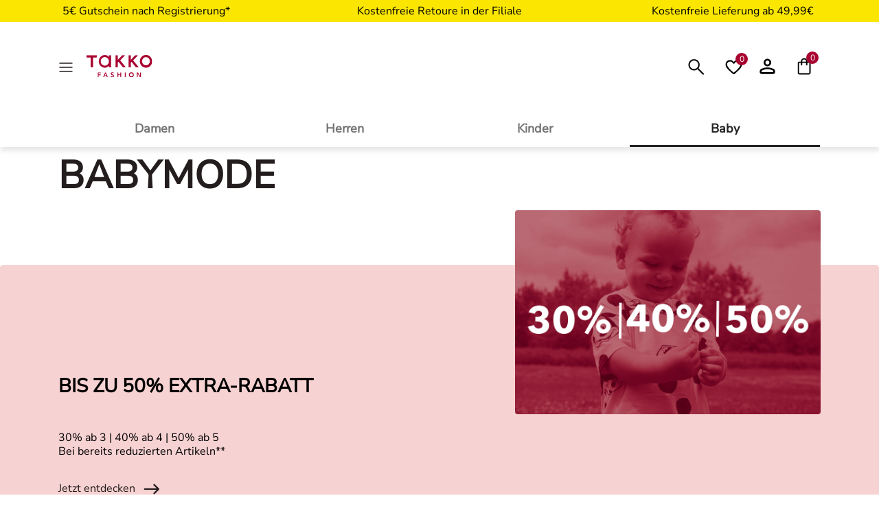

--- FILE ---
content_type: text/html;charset=UTF-8
request_url: https://www.takko.com/de-at/babymode/
body_size: 40542
content:
<!DOCTYPE html>
<html lang="de">
    





















<head>


    
        <script>if(!("gdprAppliesGlobally" in window)){window.gdprAppliesGlobally=true}if(!("cmp_id" in window)||window.cmp_id<1){window.cmp_id=0}if(!("cmp_cdid" in window)){window.cmp_cdid="72440edb61902"}if(!("cmp_params" in window)){window.cmp_params=""}if(!("cmp_host" in window)){window.cmp_host="b.delivery.consentmanager.net"}if(!("cmp_cdn" in window)){window.cmp_cdn="cdn.consentmanager.net"}if(!("cmp_proto" in window)){window.cmp_proto="https:"}if(!("cmp_codesrc" in window)){window.cmp_codesrc="0"}window.cmp_getsupportedLangs=function(){var b=["DE","EN","FR","IT","NO","DA","FI","ES","PT","RO","BG","ET","EL","GA","HR","LV","LT","MT","NL","PL","SV","SK","SL","CS","HU","RU","SR","ZH","TR","UK","AR","BS","JA","CY"];if("cmp_customlanguages" in window){for(var a=0;a<window.cmp_customlanguages.length;a++){b.push(window.cmp_customlanguages[a].l.toUpperCase())}}return b};window.cmp_getRTLLangs=function(){var a=["AR"];if("cmp_customlanguages" in window){for(var b=0;b<window.cmp_customlanguages.length;b++){if("r" in window.cmp_customlanguages[b]&&window.cmp_customlanguages[b].r){a.push(window.cmp_customlanguages[b].l)}}}return a};window.cmp_getlang=function(a){if(typeof(a)!="boolean"){a=true}if(a&&typeof(cmp_getlang.usedlang)=="string"&&cmp_getlang.usedlang!==""){return cmp_getlang.usedlang}return window.cmp_getlangs()[0]};window.cmp_extractlang=function(a){if(a.indexOf("cmplang=")!=-1){a=a.substr(a.indexOf("cmplang=")+8,2).toUpperCase();if(a.indexOf("&")!=-1){a=a.substr(0,a.indexOf("&"))}}else{a=""}return a};window.cmp_getlangs=function(){var g=window.cmp_getsupportedLangs();var c=[];var f=location.hash;var e=location.search;var j="cmp_params" in window?window.cmp_params:"";var a="languages" in navigator?navigator.languages:[];if(cmp_extractlang(f)!=""){c.push(cmp_extractlang(f))}else{if(cmp_extractlang(e)!=""){c.push(cmp_extractlang(e))}else{if(cmp_extractlang(j)!=""){c.push(cmp_extractlang(j))}else{if("cmp_setlang" in window&&window.cmp_setlang!=""){c.push(window.cmp_setlang.toUpperCase())}else{if("cmp_langdetect" in window&&window.cmp_langdetect==1){c.push(window.cmp_getPageLang())}else{if(a.length>0){for(var d=0;d<a.length;d++){c.push(a[d])}}if("language" in navigator){c.push(navigator.language)}if("userLanguage" in navigator){c.push(navigator.userLanguage)}}}}}}var h=[];for(var d=0;d<c.length;d++){var b=c[d].toUpperCase();if(b.length<2){continue}if(g.indexOf(b)!=-1){h.push(b)}else{if(b.indexOf("-")!=-1){b=b.substr(0,2)}if(g.indexOf(b)!=-1){h.push(b)}}}if(h.length==0&&typeof(cmp_getlang.defaultlang)=="string"&&cmp_getlang.defaultlang!==""){return[cmp_getlang.defaultlang.toUpperCase()]}else{return h.length>0?h:["EN"]}};window.cmp_getPageLangs=function(){var a=window.cmp_getXMLLang();if(a!=""){a=[a.toUpperCase()]}else{a=[]}a=a.concat(window.cmp_getLangsFromURL());return a.length>0?a:["EN"]};window.cmp_getPageLang=function(){var a=window.cmp_getPageLangs();return a.length>0?a[0]:""};window.cmp_getLangsFromURL=function(){var c=window.cmp_getsupportedLangs();var b=location;var m="toUpperCase";var g=b.hostname[m]()+".";var a=b.pathname[m]()+"/";a=a.split("_").join("-");var f=[];for(var e=0;e<c.length;e++){var j=a.substring(0,c[e].length+1);if(g.substring(0,c[e].length+1)==c[e]+"."){f.push(c[e][m]())}else{if(c[e].length==5){var k=c[e].substring(3,5)+"-"+c[e].substring(0,2);if(g.substring(0,k.length+1)==k+"."){f.push(c[e][m]())}}else{if(j==c[e]+"/"||j=="/"+c[e]){f.push(c[e][m]())}else{if(j==c[e].replace("-","/")+"/"||j=="/"+c[e].replace("-","/")){f.push(c[e][m]())}else{if(c[e].length==5){var k=c[e].substring(3,5)+"-"+c[e].substring(0,2);var h=a.substring(0,k.length+1);if(h==k+"/"||h==k.replace("-","/")+"/"){f.push(c[e][m]())}}}}}}}return f};window.cmp_getXMLLang=function(){var c=document.getElementsByTagName("html");if(c.length>0){c=c[0]}else{c=document.documentElement}if(c&&c.getAttribute){var a=c.getAttribute("xml:lang");if(typeof(a)!="string"||a==""){a=c.getAttribute("lang")}if(typeof(a)=="string"&&a!=""){var b=window.cmp_getsupportedLangs();return b.indexOf(a.toUpperCase())!=-1||b.indexOf(a.substr(0,2).toUpperCase())!=-1?a:""}else{return""}}};(function(){var C=document;var D=C.getElementsByTagName;var o=window;var t="";var h="";var k="";var E=function(e){var i="cmp_"+e;e="cmp"+e+"=";var d="";var l=e.length;var I=location;var J=I.hash;var w=I.search;var u=J.indexOf(e);var H=w.indexOf(e);if(u!=-1){d=J.substring(u+l,9999)}else{if(H!=-1){d=w.substring(H+l,9999)}else{return i in o&&typeof(o[i])!=="function"?o[i]:""}}var G=d.indexOf("&");if(G!=-1){d=d.substring(0,G)}return d};var j=E("lang");if(j!=""){t=j;k=t}else{if("cmp_getlang" in o){t=o.cmp_getlang().toLowerCase();h=o.cmp_getlangs().slice(0,3).join("_");k=o.cmp_getPageLangs().slice(0,3).join("_");if("cmp_customlanguages" in o){var m=o.cmp_customlanguages;for(var y=0;y<m.length;y++){var a=m[y].l.toLowerCase();if(a==t){t="en"}}}}}var q=("cmp_proto" in o)?o.cmp_proto:"https:";if(q!="http:"&&q!="https:"){q="https:"}var n=("cmp_ref" in o)?o.cmp_ref:location.href;if(n.length>300){n=n.substring(0,300)}var A=function(d){var K=C.createElement("script");K.setAttribute("data-cmp-ab","1");K.type="text/javascript";K.async=true;K.src=d;var J=["body","div","span","script","head"];var w="currentScript";var H="parentElement";var l="appendChild";var I="body";if(C[w]&&C[w][H]){C[w][H][l](K)}else{if(C[I]){C[I][l](K)}else{for(var u=0;u<J.length;u++){var G=D(J[u]);if(G.length>0){G[0][l](K);break}}}}};var b=E("design");var c=E("regulationkey");var z=E("gppkey");var s=E("att");var f=o.encodeURIComponent;var g;try{g=C.cookie.length>0}catch(B){g=false}var x=E("darkmode");if(x=="0"){x=0}else{if(x=="1"){x=1}else{try{if("matchMedia" in window&&window.matchMedia){var F=window.matchMedia("(prefers-color-scheme: dark)");if("matches" in F&&F.matches){x=1}}}catch(B){x=0}}}var p=q+"//"+o.cmp_host+"/delivery/cmp.php?";p+=("cmp_id" in o&&o.cmp_id>0?"id="+o.cmp_id:"")+("cmp_cdid" in o?"&cdid="+o.cmp_cdid:"")+"&h="+f(n);p+=(b!=""?"&cmpdesign="+f(b):"")+(c!=""?"&cmpregulationkey="+f(c):"")+(z!=""?"&cmpgppkey="+f(z):"");p+=(s!=""?"&cmpatt="+f(s):"")+("cmp_params" in o?"&"+o.cmp_params:"")+(g?"&__cmpfcc=1":"");p+=(x>0?"&cmpdarkmode=1":"");A(p+"&l="+f(t)+"&ls="+f(h)+"&lp="+f(k)+"&o="+(new Date()).getTime());var r="js";var v=E("debugunminimized")!=""?"":".min";if(E("debugcoverage")=="1"){r="instrumented";v=""}if(E("debugtest")=="1"){r="jstests";v=""}A(q+"//"+o.cmp_cdn+"/delivery/"+r+"/cmp_final"+v+".js")})();window.cmp_rc=function(c,b){var l;try{l=document.cookie}catch(h){l=""}var j="";var f=0;var g=false;while(l!=""&&f<100){f++;while(l.substr(0,1)==" "){l=l.substr(1,l.length)}var k=l.substring(0,l.indexOf("="));if(l.indexOf(";")!=-1){var m=l.substring(l.indexOf("=")+1,l.indexOf(";"))}else{var m=l.substr(l.indexOf("=")+1,l.length)}if(c==k){j=m;g=true}var d=l.indexOf(";")+1;if(d==0){d=l.length}l=l.substring(d,l.length)}if(!g&&typeof(b)=="string"){j=b}return(j)};window.cmp_stub=function(){var a=arguments;__cmp.a=__cmp.a||[];if(!a.length){return __cmp.a}else{if(a[0]==="ping"){if(a[1]===2){a[2]({gdprApplies:gdprAppliesGlobally,cmpLoaded:false,cmpStatus:"stub",displayStatus:"hidden",apiVersion:"2.2",cmpId:31},true)}else{a[2](false,true)}}else{if(a[0]==="getUSPData"){a[2]({version:1,uspString:window.cmp_rc("__cmpccpausps","1---")},true)}else{if(a[0]==="getTCData"){__cmp.a.push([].slice.apply(a))}else{if(a[0]==="addEventListener"||a[0]==="removeEventListener"){__cmp.a.push([].slice.apply(a))}else{if(a.length==4&&a[3]===false){a[2]({},false)}else{__cmp.a.push([].slice.apply(a))}}}}}}};window.cmp_dsastub=function(){var a=arguments;a[0]="dsa."+a[0];window.cmp_gppstub(a)};window.cmp_gppstub=function(){var c=arguments;__gpp.q=__gpp.q||[];if(!c.length){return __gpp.q}var h=c[0];var g=c.length>1?c[1]:null;var f=c.length>2?c[2]:null;var a=null;var j=false;if(h==="ping"){a=window.cmp_gpp_ping();j=true}else{if(h==="addEventListener"){__gpp.e=__gpp.e||[];if(!("lastId" in __gpp)){__gpp.lastId=0}__gpp.lastId++;var d=__gpp.lastId;__gpp.e.push({id:d,callback:g});a={eventName:"listenerRegistered",listenerId:d,data:true,pingData:window.cmp_gpp_ping()};j=true}else{if(h==="removeEventListener"){__gpp.e=__gpp.e||[];a=false;for(var e=0;e<__gpp.e.length;e++){if(__gpp.e[e].id==f){__gpp.e[e].splice(e,1);a=true;break}}j=true}else{__gpp.q.push([].slice.apply(c))}}}if(a!==null&&typeof(g)==="function"){g(a,j)}};window.cmp_gpp_ping=function(){return{gppVersion:"1.1",cmpStatus:"stub",cmpDisplayStatus:"hidden",signalStatus:"not ready",supportedAPIs:["2:tcfeuv2","5:tcfcav1","7:usnat","8:usca","9:usva","10:usco","11:usut","12:usct","13:usfl","14:usmt","15:usor","16:ustx"],cmpId:31,sectionList:[],applicableSections:[0],gppString:"",parsedSections:{}}};window.cmp_addFrame=function(b){if(!window.frames[b]){if(document.body){var a=document.createElement("iframe");a.style.cssText="display:none";if("cmp_cdn" in window&&"cmp_ultrablocking" in window&&window.cmp_ultrablocking>0){a.src="//"+window.cmp_cdn+"/delivery/empty.html"}a.name=b;a.setAttribute("title","Intentionally hidden, please ignore");a.setAttribute("role","none");a.setAttribute("tabindex","-1");document.body.appendChild(a)}else{window.setTimeout(window.cmp_addFrame,10,b)}}};window.cmp_msghandler=function(d){var a=typeof d.data==="string";try{var c=a?JSON.parse(d.data):d.data}catch(f){var c=null}if(typeof(c)==="object"&&c!==null&&"__cmpCall" in c){var b=c.__cmpCall;window.__cmp(b.command,b.parameter,function(h,g){var e={__cmpReturn:{returnValue:h,success:g,callId:b.callId}};d.source.postMessage(a?JSON.stringify(e):e,"*")})}if(typeof(c)==="object"&&c!==null&&"__uspapiCall" in c){var b=c.__uspapiCall;window.__uspapi(b.command,b.version,function(h,g){var e={__uspapiReturn:{returnValue:h,success:g,callId:b.callId}};d.source.postMessage(a?JSON.stringify(e):e,"*")})}if(typeof(c)==="object"&&c!==null&&"__tcfapiCall" in c){var b=c.__tcfapiCall;window.__tcfapi(b.command,b.version,function(h,g){var e={__tcfapiReturn:{returnValue:h,success:g,callId:b.callId}};d.source.postMessage(a?JSON.stringify(e):e,"*")},b.parameter)}if(typeof(c)==="object"&&c!==null&&"__gppCall" in c){var b=c.__gppCall;window.__gpp(b.command,function(h,g){var e={__gppReturn:{returnValue:h,success:g,callId:b.callId}};d.source.postMessage(a?JSON.stringify(e):e,"*")},"parameter" in b?b.parameter:null,"version" in b?b.version:1)}if(typeof(c)==="object"&&c!==null&&"__dsaCall" in c){var b=c.__dsaCall;window.__dsa(b.command,function(h,g){var e={__dsaReturn:{returnValue:h,success:g,callId:b.callId}};d.source.postMessage(a?JSON.stringify(e):e,"*")},"parameter" in b?b.parameter:null,"version" in b?b.version:1)}};window.cmp_setStub=function(a){if(!(a in window)||(typeof(window[a])!=="function"&&typeof(window[a])!=="object"&&(typeof(window[a])==="undefined"||window[a]!==null))){window[a]=window.cmp_stub;window[a].msgHandler=window.cmp_msghandler;window.addEventListener("message",window.cmp_msghandler,false)}};window.cmp_setGppStub=function(a){if(!(a in window)||(typeof(window[a])!=="function"&&typeof(window[a])!=="object"&&(typeof(window[a])==="undefined"||window[a]!==null))){window[a]=window.cmp_gppstub;window[a].msgHandler=window.cmp_msghandler;window.addEventListener("message",window.cmp_msghandler,false)}};if(!("cmp_noiframepixel" in window)){window.cmp_addFrame("__cmpLocator")}if((!("cmp_disableusp" in window)||!window.cmp_disableusp)&&!("cmp_noiframepixel" in window)){window.cmp_addFrame("__uspapiLocator")}if((!("cmp_disabletcf" in window)||!window.cmp_disabletcf)&&!("cmp_noiframepixel" in window)){window.cmp_addFrame("__tcfapiLocator")}if((!("cmp_disablegpp" in window)||!window.cmp_disablegpp)&&!("cmp_noiframepixel" in window)){window.cmp_addFrame("__gppLocator")}if((!("cmp_disabledsa" in window)||!window.cmp_disabledsa)&&!("cmp_noiframepixel" in window)){window.cmp_addFrame("__dsaLocator")}window.cmp_setStub("__cmp");if(!("cmp_disabletcf" in window)||!window.cmp_disabletcf){window.cmp_setStub("__tcfapi")}if(!("cmp_disableusp" in window)||!window.cmp_disableusp){window.cmp_setStub("__uspapi")}if(!("cmp_disablegpp" in window)||!window.cmp_disablegpp){window.cmp_setGppStub("__gpp")}if(!("cmp_disabledsa" in window)||!window.cmp_disabledsa){window.cmp_setGppStub("__dsa")};</script>
    





	
	
		

<link rel="preconnect" href="//cdn-eu.dynamicyield.com">
<link rel="preconnect" href="//st-eu.dynamicyield.com">
<link rel="preconnect" href="//rcom-eu.dynamicyield.com">
<link rel="dns-prefetch" href="//cdn-eu.dynamicyield.com">
<link rel="dns-prefetch" href="//st-eu.dynamicyield.com">
<link rel="dns-prefetch" href="//rcom-eu.dynamicyield.com">
<script>
// <![CDATA[
window.DY = window.DY || {};
DY.recommendationContext = {
type: "CATEGORY",
lng: "de_AT"
};
if(DY.recommendationContext.type != "OTHER" && DY.recommendationContext.type != "HOMEPAGE") {
var data = "babys";
DY.recommendationContext.data = data.split(',');
}
function setOptanonCookie(value) {
DY.userActiveConsent = { accepted: value };
if (typeof DYO !== 'undefined') {
DYO.ActiveConsent.updateConsentAcceptedStatus(value);
}
try {
window.localStorage.setItem('userActiveConsent', value);
document.dispatchEvent(new Event("userActiveConsentSet"));
} catch(e) {
console.error('DY Error');
}
}
function getOptanonCookie() {
try {
let stored = window.localStorage.getItem('userActiveConsent');
return stored ? JSON.parse(stored) : false;
} catch (e) {
return false;
}
}
function handleConsent(cmpData, vendorId) {
let hasConsent = false;
if (cmpData.vendors) {
let vendor = cmpData.vendors.find(v => v.systemid === vendorId);
if (vendor) {
hasConsent = vendor.consentStatus === 1;
}
}
setOptanonCookie(hasConsent);
}
function initConsentListener(vendorId) {
if (typeof __cmp === 'function') {
__cmp('addEventListener', ['consentapproved', function (eventName, cmpData) {
handleConsent(cmpData ,vendorId);
}, false], null);
__cmp('addEventListener', ['consentrejected', function (eventName, cmpData) {
handleConsent(cmpData, vendorId);
}, false], null);
__cmp('addEventListener', ['consentcustom', function (eventName, cmpData) {
handleConsent(cmpData, vendorId);
}, false], null);
}
}
window.dyObj = {
dyOnload: function () {
document.dispatchEvent(new Event("dyLoaded"));
}
}
document.addEventListener('dyLoaded', function () {
setOptanonCookie(getOptanonCookie());
});
initConsentListener("s72");
// ]]>
</script>
<script class="cmplazyload" data-cmp-vendor="s72">
setOptanonCookie(getOptanonCookie());
</script>
<script type="text/javascript" src="//cdn-eu.dynamicyield.com/api/9879736/api_dynamic.js" id="DY_api_dynamic">></script>
<script type="text/javascript" src="//cdn-eu.dynamicyield.com/api/9879736/api_static.js" id="DY_api_static" onload="dyObj.dyOnload()"></script>
	


<!--[if gt IE 9]><!-->
<script>
    var jsPublicPath = "/on/demandware.static/Sites-DE-Site/-/de_AT/v1768962637286/js/";
    var sessionIntegrityURL = "/on/demandware.store/Sites-DE-Site/de_AT/Request-VerifySessionIntegrity";
    var homepageCountryCheckURL = "/on/demandware.store/Sites-DE-Site/de_AT/Home-CheckCountryPreference";
    var minicartURL = "/on/demandware.store/Sites-DE-Site/de_AT/Cart-MiniCart";
    var accountHeaderURL = "/on/demandware.store/Sites-DE-Site/de_AT/Account-HeaderDetails";
    var wishlistHeartViewURL = "/on/demandware.store/Sites-DE-Site/de_AT/Wishlist-WishlistHeartView";
    var pageSpecificData = "/on/demandware.store/Sites-DE-Site/de_AT/Product-GetDetails";
    var pageSpecificRecommendations = "/on/demandware.store/Sites-DE-Site/de_AT/Product-GetRecommendations";
    var pipelinePath = "https://www.takko.com/on/demandware.store/Sites-DE-Site/de_AT/Search-Show?cgid=babys";
</script>


<script async type="text/javascript" src="/on/demandware.static/Sites-DE-Site/-/de_AT/v1768962637286/js/sessionIntegrity.js"></script>

<script defer type="text/javascript" src="/on/demandware.static/Sites-DE-Site/-/de_AT/v1768962637286/js/lazyload.js"></script>


<script type="text/javascript">

(function(){
window.ResourcesGTM = {"softLoggedIn":false,"justLoggedIn":null,"justAppLoggedIn":null,"registration":null,"coRegistration":null,"coLogin":null,"coGuest":null,"DOIconf":null,"isNLReg":null,"age":0,"gender":"other","isApp":null,"instanceType":"production","country":"at","language":"de"};
}());</script>


<script defer type="text/javascript" src="/on/demandware.static/Sites-DE-Site/-/de_AT/v1768962637286/js/libraries.js"></script>
<script defer type="text/javascript" src="/on/demandware.static/Sites-DE-Site/-/de_AT/v1768962637286/js/main.js"></script>


<script defer type="text/javascript" src="/on/demandware.static/Sites-DE-Site/-/de_AT/v1768962637286/js/einstein-recommendations.js"></script>





<script defer type="text/javascript" src="/on/demandware.static/Sites-DE-Site/-/de_AT/v1768962637286/js/webview.js"></script>

<!--<![endif]-->
<meta charset='UTF-8'/>
<meta http-equiv="x-ua-compatible" content="ie=edge"/>
<meta name="viewport" content="width=device-width, initial-scale=1"/>
<meta name="p:domain_verify" content="3bc324e3e75a1079bf669a16e65f3788"/>

<meta name="facebook-domain-verification" content="phem5h6l2l25vdh3oy2su7qqa6i126" />







    <meta name="apple-itunes-app" content="app-id=1570110927">



    <meta name="description" content="Shoppe bei Takko schicke &amp; niedliche Mode f&uuml;r dein Baby ❤ Praktische Details ❤ Gro&szlig;e Auswahl ❤ Hohe Qualit&auml;tsstandards ➜ Jetzt online kaufen!"/>





    <title>Babykleidung ❤️ tolle Mode f&uuml;r Babys | Takko Fashion</title>


<link href="/on/demandware.static/Sites-DE-Site/-/default/dw44d42d34/images/favicons/favicon.ico" rel="shortcut icon" />

<link rel="stylesheet" href="/on/demandware.static/Sites-DE-Site/-/de_AT/v1768962637286/css/global.css" />









    <meta name="google-site-verification" content="qjl50xg_KU2MrWk0UFLIBvvnruv1Q2qs4z5fTTYANhw" />





<script>
window.isGA4Enabled = true;
</script>


<!-- Google Tag Manager -->
<script>(function(w,d,s,l,i){w[l]=w[l]||[];w[l].push({'gtm.start':
new Date().getTime(),event:'gtm.js'});var f=d.getElementsByTagName(s)[0],
j=d.createElement(s),dl=l!='dataLayer'?'&l='+l:'';j.async=true;j.src=
'//www.googletagmanager.com/gtm.js?id='+i+dl;f.parentNode.insertBefore(j,f);
})(window,document,'script','dataLayer','GTM-KQX794');</script>
<!-- End Google Tag Manager -->




    <script>
    if (window.location.href.includes('bogdan')) {
        window.markerConfig = 
        {
             project: '64d9e9cc5dde3ab9059cf56c', 
    source: 'snippet'
        }
    };
</script>
<script>
!function(e,r,a){if(!e.__Marker){e.__Marker={};var t=[],n={__cs:t};["show","hide","isVisible","capture","cancelCapture","unload","reload","isExtensionInstalled","setReporter","setCustomData","on","off"].forEach(function(e){n[e]=function(){var r=Array.prototype.slice.call(arguments);r.unshift(e),t.push(r)}}),e.Marker=n;var s=r.createElement("script");s.async=1,s.src="https://edge.marker.io/latest/shim.js";var i=r.getElementsByTagName("script")[0];i.parentNode.insertBefore(s,i)}}(window,document);
</script>






<link rel="stylesheet" href="/on/demandware.static/Sites-DE-Site/-/de_AT/v1768962637286/css/skin/skin.css" />

    <link rel="canonical" href="https://www.takko.com/de-at/babymode/"/>



    
    
        
            
                    
                    
                        <link rel="alternate" hreflang="de-de" href="https://www.takko.com/de-de/babymode/"/>
                    
            
        
            
                    
                    
                        <link rel="alternate" hreflang="de-at" href="https://www.takko.com/de-at/babymode/"/>
                    
            
        
            
                    
                    
                        <link rel="alternate" hreflang="nl-nl" href="https://www.takko.com/nl-nl/babykleding/"/>
                    
            
        
            
                    
                    
                        <link rel="alternate" hreflang="it-it" href="https://www.takko.com/it-it/bambini/"/>
                    
            
        
            
                    
                    
                        <link rel="alternate" hreflang="sk-sk" href="https://www.takko.com/sk-sk/b%C3%A1baetk%C3%A1/"/>
                    
            
        
            
                    
                    
                        <link rel="alternate" hreflang="cs-cz" href="https://www.takko.com/cs-cz/miminka/"/>
                    
            
        
            
                    
                    
                        <link rel="alternate" hreflang="pl-pl" href="https://www.takko.com/pl-pl/dzidziusie/"/>
                    
            
        
            
                    
                    
                        <link rel="alternate" hreflang="ro-ro" href="https://www.takko.com/ro-ro/bebelu%C8%99i/"/>
                    
            
        
            
                    
                    
                        <link rel="alternate" hreflang="hu-hu" href="https://www.takko.com/hu-hu/bab%C3%A1k/"/>
                    
            
        
            
                    
                    
                        <link rel="alternate" hreflang="fr-fr" href="https://www.takko.com/fr-fr/bebes/"/>
                    
            
        
            
                    
                    
                        <link rel="alternate" hreflang="nl-be" href="https://www.takko.com/nl-be/baby/"/>
                    
            
        
            
                    
                    
                        <link rel="alternate" hreflang="sl-si" href="https://www.takko.com/sl-si/dojen%C4%8Dki/"/>
                    
            
        
            
                    
                    
                        <link rel="alternate" hreflang="et-ee" href="https://www.takko.com/et-ee/beebid/"/>
                    
            
        
            
                    
                    
                        <link rel="alternate" hreflang="lt-lt" href="https://www.takko.com/lt-lt/ma%C5%BEyliams/"/>
                    
            
        
            
                    
                    
                        <link rel="alternate" hreflang="de-ch" href="https://www.takko.com/de-ch/baby/"/>
                    
            
        
            
                    
                    
                        <link rel="alternate" hreflang="hr-hr" href="https://www.takko.com/hr-hr/bebe/"/>
                    
            
        
            
                    
                    
                        <link rel="alternate" hreflang="sr-rs" href="https://www.takko.com/sr-rs/bebe/"/>
                    
            
        
        
        <link rel="alternate" hreflang="x-default" href="https://www.takko.com/"/>
    




    
    <meta name="robots" content="index, follow" />



    <script class="cmplazyload" data-cmp-vendor="c68204">
        if (window.ResourcesGTM.email && window.ResourcesGTM.contactID) {
            document.addEventListener('init:cdpTrackingScript', function () {
                SalesforceInteractions.init({
                    "consents": [{
                        "provider": "Provider",
                        "purpose": "Tracking",
                        "status": SalesforceInteractions.ConsentStatus.OptIn
                    }]
                });
            });
        }
    </script>
    <script defer onload="document.dispatchEvent(new CustomEvent('init:cdpTrackingScript'));" type="text/plain" data-cmp-src="https://cdn.c360a.salesforce.com/beacon/c360a/2e2a0018-6a06-4646-bc78-dda3a09cdcfc/scripts/c360a.min.js" class="cmplazyload" data-cmp-vendor="c68204"></script>
    <input type="hidden" id="cdpEnabled" value="true" />






<div id="login-error-info-message-wrapper">
    <info-message class="d-none" success id="login-error-info-message" reveal-duration=''>
    </info-message>
</div>

<div id="delete-account-message-wrapper">
    <info-message class="d-none" success id="delete-account-message" reveal-duration=''>
    </info-message>
</div>

<div id="delete-account-error-message-wrapper">
    <info-message class="d-none" success id="delete-account-error-message" reveal-duration=''>
    </info-message>
</div>

<div id="coupon-error-message-wrapper" role="alert"></div>



    




















    
    <script type="text/javascript">//<!--
/* <![CDATA[ (head-active_data.js) */
var dw = (window.dw || {});
dw.ac = {
    _analytics: null,
    _events: [],
    _category: "",
    _searchData: "",
    _anact: "",
    _anact_nohit_tag: "",
    _analytics_enabled: "true",
    _timeZone: "Europe/Berlin",
    _capture: function(configs) {
        if (Object.prototype.toString.call(configs) === "[object Array]") {
            configs.forEach(captureObject);
            return;
        }
        dw.ac._events.push(configs);
    },
	capture: function() { 
		dw.ac._capture(arguments);
		// send to CQ as well:
		if (window.CQuotient) {
			window.CQuotient.trackEventsFromAC(arguments);
		}
	},
    EV_PRD_SEARCHHIT: "searchhit",
    EV_PRD_DETAIL: "detail",
    EV_PRD_RECOMMENDATION: "recommendation",
    EV_PRD_SETPRODUCT: "setproduct",
    applyContext: function(context) {
        if (typeof context === "object" && context.hasOwnProperty("category")) {
        	dw.ac._category = context.category;
        }
        if (typeof context === "object" && context.hasOwnProperty("searchData")) {
        	dw.ac._searchData = context.searchData;
        }
    },
    setDWAnalytics: function(analytics) {
        dw.ac._analytics = analytics;
    },
    eventsIsEmpty: function() {
        return 0 == dw.ac._events.length;
    }
};
/* ]]> */
// -->
</script>
<script type="text/javascript">//<!--
/* <![CDATA[ (head-cquotient.js) */
var CQuotient = window.CQuotient = {};
CQuotient.clientId = 'abbh-DE';
CQuotient.realm = 'ABBH';
CQuotient.siteId = 'DE';
CQuotient.instanceType = 'prd';
CQuotient.locale = 'de_AT';
CQuotient.fbPixelId = '__UNKNOWN__';
CQuotient.activities = [];
CQuotient.cqcid='';
CQuotient.cquid='';
CQuotient.cqeid='';
CQuotient.cqlid='';
CQuotient.apiHost='api.cquotient.com';
/* Turn this on to test against Staging Einstein */
/* CQuotient.useTest= true; */
CQuotient.useTest = ('true' === 'false');
CQuotient.initFromCookies = function () {
	var ca = document.cookie.split(';');
	for(var i=0;i < ca.length;i++) {
	  var c = ca[i];
	  while (c.charAt(0)==' ') c = c.substring(1,c.length);
	  if (c.indexOf('cqcid=') == 0) {
		CQuotient.cqcid=c.substring('cqcid='.length,c.length);
	  } else if (c.indexOf('cquid=') == 0) {
		  var value = c.substring('cquid='.length,c.length);
		  if (value) {
		  	var split_value = value.split("|", 3);
		  	if (split_value.length > 0) {
			  CQuotient.cquid=split_value[0];
		  	}
		  	if (split_value.length > 1) {
			  CQuotient.cqeid=split_value[1];
		  	}
		  	if (split_value.length > 2) {
			  CQuotient.cqlid=split_value[2];
		  	}
		  }
	  }
	}
}
CQuotient.getCQCookieId = function () {
	if(window.CQuotient.cqcid == '')
		window.CQuotient.initFromCookies();
	return window.CQuotient.cqcid;
};
CQuotient.getCQUserId = function () {
	if(window.CQuotient.cquid == '')
		window.CQuotient.initFromCookies();
	return window.CQuotient.cquid;
};
CQuotient.getCQHashedEmail = function () {
	if(window.CQuotient.cqeid == '')
		window.CQuotient.initFromCookies();
	return window.CQuotient.cqeid;
};
CQuotient.getCQHashedLogin = function () {
	if(window.CQuotient.cqlid == '')
		window.CQuotient.initFromCookies();
	return window.CQuotient.cqlid;
};
CQuotient.trackEventsFromAC = function (/* Object or Array */ events) {
try {
	if (Object.prototype.toString.call(events) === "[object Array]") {
		events.forEach(_trackASingleCQEvent);
	} else {
		CQuotient._trackASingleCQEvent(events);
	}
} catch(err) {}
};
CQuotient._trackASingleCQEvent = function ( /* Object */ event) {
	if (event && event.id) {
		if (event.type === dw.ac.EV_PRD_DETAIL) {
			CQuotient.trackViewProduct( {id:'', alt_id: event.id, type: 'raw_sku'} );
		} // not handling the other dw.ac.* events currently
	}
};
CQuotient.trackViewProduct = function(/* Object */ cqParamData){
	var cq_params = {};
	cq_params.cookieId = CQuotient.getCQCookieId();
	cq_params.userId = CQuotient.getCQUserId();
	cq_params.emailId = CQuotient.getCQHashedEmail();
	cq_params.loginId = CQuotient.getCQHashedLogin();
	cq_params.product = cqParamData.product;
	cq_params.realm = cqParamData.realm;
	cq_params.siteId = cqParamData.siteId;
	cq_params.instanceType = cqParamData.instanceType;
	cq_params.locale = CQuotient.locale;
	
	if(CQuotient.sendActivity) {
		CQuotient.sendActivity(CQuotient.clientId, 'viewProduct', cq_params);
	} else {
		CQuotient.activities.push({activityType: 'viewProduct', parameters: cq_params});
	}
};
/* ]]> */
// -->
</script>
<!-- Demandware Apple Pay -->

<style type="text/css">ISAPPLEPAY{display:inline}.dw-apple-pay-button,.dw-apple-pay-button:hover,.dw-apple-pay-button:active{background-color:black;background-image:-webkit-named-image(apple-pay-logo-white);background-position:50% 50%;background-repeat:no-repeat;background-size:75% 60%;border-radius:5px;border:1px solid black;box-sizing:border-box;margin:5px auto;min-height:30px;min-width:100px;padding:0}
.dw-apple-pay-button:after{content:'Apple Pay';visibility:hidden}.dw-apple-pay-button.dw-apple-pay-logo-white{background-color:white;border-color:white;background-image:-webkit-named-image(apple-pay-logo-black);color:black}.dw-apple-pay-button.dw-apple-pay-logo-white.dw-apple-pay-border{border-color:black}</style>





    <meta property="og:title" content="Babykleidung ❤️ tolle Mode f&uuml;r Babys | Takko Fashion" />



    <meta property="og:url" content="https://www.takko.com/de-at/babymode/" />



    <meta property="og:image" content="https://www.takko.com/on/demandware.static/Sites-DE-Site/-/default/dw05e3f367/images/logo.svg" />



    <meta property="og:description" content="Shoppe bei Takko schicke &amp; niedliche Mode f&uuml;r dein Baby ❤ Praktische Details ❤ Gro&szlig;e Auswahl ❤ Hohe Qualit&auml;tsstandards ➜ Jetzt online kaufen!"/>

</head>
<body data-page-type="categorylandingpage">

<script id="app-check">
    try {
        function hasAppParam() {
            const urlParams = new URLSearchParams(window.location.search);
            return urlParams.get('isApp') === 'true';
        }

        if (document.cookie.includes('isApp=true')) {
            document.body.classList.add('is-app');
        } else if (hasAppParam()) {
            document.body.classList.add('is-app');
        } else if (window.localStorage.getItem('isApp') === 'true') {
            document.body.classList.add('is-app');
        }
    } catch (e) {
        console.error(e);
    }
</script>

<span class="d-none" id="dynamicYieldCallEventURL" data-url="/on/demandware.store/Sites-DE-Site/de_AT/DynamicYield-GetAPIProperties"></span>
<span class="d-none" id="dynamicYieldAPIServerCallEventURL" data-url="/on/demandware.store/Sites-DE-Site/de_AT/DynamicYield-APIServerCall"></span>






<!-- Google Tag Manager -->
<noscript><iframe src="//www.googletagmanager.com/ns.html?id=GTM-KQX794"
height="0" width="0" style="display:none;visibility:hidden"></iframe></noscript>
<!-- End Google Tag Manager -->


<div class="page" data-action="Search-Show" data-querystring="cgid=babys" >


















<header class="main-header app-hidden">
    
    
        <div class="container app-banner-wrapper">
    <script>
        function checkCookie(name) {
            var cookies = document.cookie.split(';');
            for(let i=0;i < cookies.length;i++) {
                let cookie = cookies[i];
                let cookieName, cookieValue;
                [cookieName, cookieValue] = cookie.split('=');
                if (cookieName.trim() === name && cookieValue.trim() === 'true') {
                    return true;
                }
            }
            return false;
        }
        function isMobileTablet(){
            var check = false;
            (function(a){
                if(/(android|bb\d+|meego).+mobile|avantgo|bada\/|blackberry|blazer|compal|elaine|fennec|hiptop|iemobile|ip(hone|od)|iris|kindle|lge |maemo|midp|mmp|mobile.+firefox|netfront|opera m(ob|in)i|palm( os)?|phone|p(ixi|re)\/|plucker|pocket|psp|series(4|6)0|symbian|treo|up\.(browser|link)|vodafone|wap|windows ce|xda|xiino|android|ipad|playbook|silk/i.test(a)||/1207|6310|6590|3gso|4thp|50[1-6]i|770s|802s|a wa|abac|ac(er|oo|s\-)|ai(ko|rn)|al(av|ca|co)|amoi|an(ex|ny|yw)|aptu|ar(ch|go)|as(te|us)|attw|au(di|\-m|r |s )|avan|be(ck|ll|nq)|bi(lb|rd)|bl(ac|az)|br(e|v)w|bumb|bw\-(n|u)|c55\/|capi|ccwa|cdm\-|cell|chtm|cldc|cmd\-|co(mp|nd)|craw|da(it|ll|ng)|dbte|dc\-s|devi|dica|dmob|do(c|p)o|ds(12|\-d)|el(49|ai)|em(l2|ul)|er(ic|k0)|esl8|ez([4-7]0|os|wa|ze)|fetc|fly(\-|_)|g1 u|g560|gene|gf\-5|g\-mo|go(\.w|od)|gr(ad|un)|haie|hcit|hd\-(m|p|t)|hei\-|hi(pt|ta)|hp( i|ip)|hs\-c|ht(c(\-| |_|a|g|p|s|t)|tp)|hu(aw|tc)|i\-(20|go|ma)|i230|iac( |\-|\/)|ibro|idea|ig01|ikom|im1k|inno|ipaq|iris|ja(t|v)a|jbro|jemu|jigs|kddi|keji|kgt( |\/)|klon|kpt |kwc\-|kyo(c|k)|le(no|xi)|lg( g|\/(k|l|u)|50|54|\-[a-w])|libw|lynx|m1\-w|m3ga|m50\/|ma(te|ui|xo)|mc(01|21|ca)|m\-cr|me(rc|ri)|mi(o8|oa|ts)|mmef|mo(01|02|bi|de|do|t(\-| |o|v)|zz)|mt(50|p1|v )|mwbp|mywa|n10[0-2]|n20[2-3]|n30(0|2)|n50(0|2|5)|n7(0(0|1)|10)|ne((c|m)\-|on|tf|wf|wg|wt)|nok(6|i)|nzph|o2im|op(ti|wv)|oran|owg1|p800|pan(a|d|t)|pdxg|pg(13|\-([1-8]|c))|phil|pire|pl(ay|uc)|pn\-2|po(ck|rt|se)|prox|psio|pt\-g|qa\-a|qc(07|12|21|32|60|\-[2-7]|i\-)|qtek|r380|r600|raks|rim9|ro(ve|zo)|s55\/|sa(ge|ma|mm|ms|ny|va)|sc(01|h\-|oo|p\-)|sdk\/|se(c(\-|0|1)|47|mc|nd|ri)|sgh\-|shar|sie(\-|m)|sk\-0|sl(45|id)|sm(al|ar|b3|it|t5)|so(ft|ny)|sp(01|h\-|v\-|v )|sy(01|mb)|t2(18|50)|t6(00|10|18)|ta(gt|lk)|tcl\-|tdg\-|tel(i|m)|tim\-|t\-mo|to(pl|sh)|ts(70|m\-|m3|m5)|tx\-9|up(\.b|g1|si)|utst|v400|v750|veri|vi(rg|te)|vk(40|5[0-3]|\-v)|vm40|voda|vulc|vx(52|53|60|61|70|80|81|83|85|98)|w3c(\-| )|webc|whit|wi(g |nc|nw)|wmlb|wonu|x700|yas\-|your|zeto|zte\-/i.test(a.substr(0,4))) 
                    check = true;
            })(navigator.userAgent||navigator.vendor||window.opera);
            var ua = window.navigator.userAgent;
            var iOS = !!ua.match(/iPad/i) || !!ua.match(/iPhone/i);
            var webkit = !!ua.match(/WebKit/i);
            var iOSSafari = iOS && webkit && !ua.match(/CriOS/i) && !ua.match(/OPiOS/i);
            if (iOSSafari) {
                return false;
            }
            return check;
        }
        if (!isMobileTablet() || checkCookie('app-banner-close')) {
            let banner = document.getElementsByClassName("app-banner-wrapper");
            if (banner.length > 0) {
                banner[0].classList.add('d-none');
            }
        }
    </script>
    <button type="button" class="btn close-banner" 
            aria-label="Artikel {0} entfernen">
        <i class="icon-cancel"></i>
    </button>
    <div class="app-info">
        <span class="app-icon-wrapper">
            <img class='app-icon' src="/on/demandware.static/Sites-DE-Site/-/default/dw86baf040/images/svg/icons/app_icon.svg" alt=""/>
        </span>
        <div class="app-info-text">
            <div class="app-info-title">
                TAKKO FRIENDS APP
            </div>
            <div class="app-info-subtitle">
                Trends &amp; Coupons entdecken
            </div>
        </div>
    </div>
    <div class="app-banners-buttons">
        <button type="button" class="btn download-open-app" aria-label="Artikel {0} entfernen" data-deep-link="takk://app/home_screen/ " data-store-link="https://play.google.com/store/apps/details?id=com.point4more.ios.tak.user.prod">
            Zur App
        </button>
    </div>
</div>
    
    



<div id="benefitsheader" class="page-designer-slot"><div style="background-color: #fae600;" class="benefits-header">
<div id="benefits-header-f84725cc9f876afba75a8dfb95" class="benefits-header-content" data-number-of-benefits="3">
    <div class="container-benefits container row d-flex justify-content-center align-items-center swiper" style="color: #000000">
    
        <div class="row benefits-row w-100 d-flex justify-content-center align-items-center swiper-wrapper"><div class="col-lg-4 col-sm-12 one-benefit swiper-slide">
    <a id="text-and-icon-for-benefits-015138fadeb38c57de59ee0239" href="https://www.takko.com/de-at/takkofriends/" class="d-flex justify-content-center align-items-center benefits-link">
        

        

        <span style="">5&euro; Gutschein nach Registrierung*</span>
    </a>
</div><div class="col-lg-4 col-sm-12 one-benefit swiper-slide">
    <div id="text-and-icon-for-benefits-ed63fc6981f6870270dacf8831" class="d-flex justify-content-center align-items-center benefits-text">
        

        

        <div class="w-100">
            <div class=" custom-font-size custom-font-size-12 custom-font-size-desktop-16 text-center font-weight-normal" style="">Kostenfreie Retoure in der Filiale</div>
            
        </div>
    </div>
</div><div class="col-lg-4 col-sm-12 one-benefit swiper-slide">
    <a id="text-and-icon-for-benefits-4d388442df32fcc4c67edcf5f9" href="https://www.takko.com/de-at/takkofriends/" class="d-flex justify-content-center align-items-center benefits-link">
        

        

        <span style="">Kostenfreie Lieferung ab 49,99&euro;</span>
    </a>
</div></div>
    

    </div>
</div></div></div>

    <div class="d-none" id="takko-spinner">
    <div class="spinner-wrapper">
        <div class="spinner-circle">
            <div class="circle circle-1">
                <div class="circle-inner"></div>
            </div>
            <div class="circle circle-2">
                <div class="circle-inner"></div>
            </div>
        </div>
    </div>
    <span class="spinner-text">Laden...</span>
</div>
    <a href="#maincontent" class="skip" aria-label="Skip to main content">Skip to main content</a>
<a href="#footercontent" class="skip" aria-label="Skip to footer content">Skip to footer content</a>
    <div class="nav-header container" role="header">
        <div class="h-100 p-0 col-12">
            <div class="brand-icons row h-100">
                <div class="navbar-toggler-container">
                    <side-drawer-button data-target="#main-menu">
                        <button slot="content" class="navbar-toggler" type="button" data-toggle="side-drawer"
                            aria-controls="main-menu" aria-expanded="false"
                            aria-label="Men&Uuml;">
                            <img class='menu-burger' src="/on/demandware.static/Sites-DE-Site/-/default/dwcdf311e4/images/burger.svg" alt=""/>
                        </button>
                    </side-drawer-button>
                </div>
                <div class="navigation">
                    <side-drawer id="main-menu" class="d-none" can-be-opened left>
                        <div slot="content" class="main-menu menu-toggleable-left multilevel-dropdown h-100 d-flex">
                            <div class="side-drawer-wrapper">
    <nav class="navbar navbar-expand bg-inverse w-100 flex-column">
        
            
            <div class="close-menu mobile-nav d-flex align-items-center justify-content-between">
                
                    <a href="/on/demandware.store/Sites-DE-Site/de_AT/Account-ShowCoupons" aria-label="Deine coupons" class="coupons-link">
                        <i class="icon-coupon"></i>
                    </a>
                
                <side-drawer-button class="header-search-drawer" data-target="#search-drawer">
    <button slot="content" class="site-search-toggler btn-blank" type="button" data-toggle="side-drawer"
        aria-controls="search-drawer" aria-expanded="false"
        aria-label="Suchen">
        <img src="/on/demandware.static/Sites-DE-Site/-/default/dw9237b634/images/svg/icons/search.svg" alt=""/>
    </button>
</side-drawer-button>


    <div class="wishlist-wrapper">
        <a href="https://www.takko.com/de-at/myaccount/wishlist/" id="my-account">
            <div class="wishlist-heart" data-full-wishlist-msg="The guest customer wishlist is full. Log in or register to be able to save more items.">
                <img src="/on/demandware.static/Sites-DE-Site/-/default/dw0eba293e/images/svg/icons/heart.svg" alt="Wunschliste"/>
            </div>
            <div class="wishlist-quantity">
                <span class="text-center vertical-50 d-none"></span>
            </div>
        </a>
    </div>



    
        <div class="user-logo" data-action-url="https://www.takko.com/de-at/myaccount/">
            <div class="user-logo-link-wrapper">
                <a href="https://www.takko.com/de-at/myaccount/" role="button" id="my-account">
                    <img src="/on/demandware.static/Sites-DE-Site/-/default/dwa475dfba/images/svg/icons/user.svg"
                        alt="Konto"/>
                </a>
            </div>
            <div class="d-none d-lg-block popover popover-bottom">
                <div class="d-xxl-none">
                    <div class="separator"></div>
                </div>
                <ul class="account-navigation-links">
                    <li class="account-navigation-link">
                        <a class="logout color-cherry" href="https://www.takko.com/de-at/logout/">Abmelden</a>
                    </li>
                </ul>
            </div>
        </div>
    
    
        
<div id="forgot-basket-modal" class="modal fade" role="dialog" data-backdrop="static" data-keyboard="false">
    <div class="modal-dialog">
        <div class="modal-content">
            <div class="modal-header">
                <button type="button" class="close btn-blank" data-dismiss="modal" aria-label="Schlie&szlig;en">
                    <i class="icon-cancel font-weight-bold"></i>
                </button>
            </div>
            <div class="modal-body">
                <div class="cart-modal-title">Du hast einen tollen Geschmack!</div>
                <div class="cart-modal-subtitle">Sieh was noch in deinem Warenkorb liegt bevor es ausverkauft ist</div>
                
                <a href="/de-at/cart/" class="btn btn-block btn-md-not-block btn-small btn-outline-primary forgot-basket-modal-btn">

                    
                        zum Warenkorb
                    
                </a>
            </div>
        </div>
    </div>
</div>
    

    <div id="wishlist-login-modal" class="modal fade" role="dialog" data-backdrop="static" data-keyboard="false">
    <div class="modal-dialog">
        <div class="modal-content">
            <div class="modal-header">
                <button type="button" class="close btn-blank" data-dismiss="modal" aria-label="Schlie&szlig;en">
                    <i class="icon-cancel font-weight-bold"></i>
                </button>
            </div>
            <div class="modal-body">
                <div class="login-form-wrapper">
                    <div class="wishlist-empty d-flex position-relative mb-5">
                        <div class="empty-wishlist-logo vertical-50"></div>
                        <div class="text-left ml-9 ml-md-10">
                            <div class="font-bold subtitle-medium-desktop">Limit erreicht!</div>
                            <div class="subtitle-small-desktop">
                                Deine Wunschliste als Gastkunde hat das maximale Limit erreicht. Melde Dich einfach an oder registriere Dich um noch mehr Lieblingsartikel zu speichern.
                            </div>
                        </div>
                    </div>
                    <a href="/on/demandware.store/Sites-DE-Site/de_AT/Login-GetURL?rurl=1" class="btn btn-block btn-lg-not-block btn-primary btn-small col-6 w-100 p-0">
                        Login / Jetzt registrieren
                        <i class='btn-arrow icon-short-arrow'></i>
                    </a>
                </div>
            </div>
        </div>
    </div>
</div>



    <div class="minicart" data-action-url="/on/demandware.store/Sites-DE-Site/de_AT/Cart-MiniCartShow">
        <div class="minicart-total">
            <a slot="content" class="cart-link" href="https://www.takko.com/de-at/cart/" aria-haspopup="true">
                <img class='minicart-icon' src="/on/demandware.static/Sites-DE-Site/-/default/dwef6e7b71/images/svg/icons/shopping-bag.svg"
                    alt="Suchen" />
                <div class="minicart-quantity">
                    <span class="vertical-50 text-center font-light"></span>
                </div>
            </a>
        </div>
        <info-message class="d-none" id="cart-empty-info-message" reveal-duration=2500 aria-hidden="true">
            <div slot="content">
                Dein Warenkorb ist leider noch leer.
            </div>
        </info-message>
    </div>


                <button type="button" class="menu-drawer-close-button close-btn" aria-label="Schlie&szlig;en">
                    <img src="/on/demandware.static/Sites-DE-Site/-/default/dwfe61fb09/images/svg/icons/close.svg" alt=""/>
                </button>
            </div>
        
        
            <div class="site-search container active">
    <form class="search-form"
        role="search"
        action="/de-at/suchergebnis/"
        method="get"
        name="simpleSearch">
        <div class="search-form-header d-flex flex-row">
            <div class="search-form-container">
                <button type="submit" class="btn btn-small search-button">
                    <img src="/on/demandware.static/Sites-DE-Site/-/default/dwf7382af8/images/search.svg"
                        alt="Suchen"/>
                </button>
                <input class="form-control search-field focused"
                    type="text"
                    name="q"
                    value=""
                    placeholder="Suchbegriff"
                    role="combobox"
                    aria-describedby="search-assistive-text"
                    aria-haspopup="listbox"
                    aria-owns="search-results"
                    aria-expanded="false"
                    aria-autocomplete="list"
                    aria-activedescendant=""
                    aria-controls="search-results"
                    aria-label="Schl&uuml;sselwort oder Artikelnummer eingeben"
                    autocomplete="off" />
                <button type="reset" name="reset-button" class="reset-button d-none" aria-label="Abbrechen">
                    <i class="icon-cancel"></i>
                </button>
            </div>
            <button type="button" class="btn-blank search-drawer-close-button close-btn d-md-none">
                Abbrechen
            </button>
        </div>
        <span class="d-none suggestions-alert" role="alert"></span>
        <div class="suggestions-wrapper" data-url="/on/demandware.store/Sites-DE-Site/de_AT/SearchServices-GetSuggestions?q="></div>
        <input type="hidden" value="de_AT"/>
    </form>
    <div class="recommendation-container">
        <div class="container"></div>
    </div>
    <div class="loading-button-overlay d-none" aria-hidden="true">
        <div class="loading-spinner"></div>
        <div class="loading-text">Laden...</div>
    </div>
</div>

        
        <div class="category-swiper-container w-100">
            <div id="category-swiper-wrapper" class="swiper">
                <ul class="swiper-wrapper" role="tablist" aria-label="Kategorien">
                    
                        
                            
                                
                            
                        
                        <li id="mobile-women"
                            class="swiper-slide mobile-nav-item-wrapper ">
                            <button class="mobile-nav-item text-center btn-blank" data-category-id="women" role="tab"
                                aria-selected="" aria-controls="women-menu-panel">Damen</button>
                        </li>
                    
                        
                            
                                
                            
                        
                        <li id="mobile-men"
                            class="swiper-slide mobile-nav-item-wrapper ">
                            <button class="mobile-nav-item text-center btn-blank" data-category-id="men" role="tab"
                                aria-selected="" aria-controls="men-menu-panel">Herren</button>
                        </li>
                    
                        
                            
                                
                            
                        
                        <li id="mobile-kids"
                            class="swiper-slide mobile-nav-item-wrapper ">
                            <button class="mobile-nav-item text-center btn-blank" data-category-id="kids" role="tab"
                                aria-selected="" aria-controls="kids-menu-panel">Kinder</button>
                        </li>
                    
                        
                            
                                
                                
                            
                        
                        <li id="mobile-babys"
                            class="swiper-slide mobile-nav-item-wrapper active">
                            <button class="mobile-nav-item text-center btn-blank" data-category-id="babys" role="tab"
                                aria-selected="active" aria-controls="babys-menu-panel">Baby</button>
                        </li>
                    
                        
                            
                                
                            
                        
                        <li id="mobile-sale"
                            class="swiper-slide mobile-nav-item-wrapper ">
                            <button class="mobile-nav-item text-center btn-blank" data-category-id="sale" role="tab"
                                aria-selected="" aria-controls="sale-menu-panel">Sale</button>
                        </li>
                    
                </ul>
            </div>
        </div>
        <div class="menu-group" role="navigation">
            <div id="category-links" class="category-links-container position-relative">

                <div class="subcategories-mobile-wrapper">
                    
                        


    
    <div id="women-menu-panel" class="mobile-subcategory mobile-women inactive" role="tabpanel" aria-labelledby="mobile-women">
        
            
            
                
                
                    
                    

                    
                        
                            <div class="mobile-highlights-wrapper mb-4 ">
                                <ul class="swiper-wrapper d-flex">
                        
                        <li class="mobile-highlights swiper-slide " data-category="Sale-women">
                            <a href="/de-at/damen/highlights/sale/">
                                <div class="menu-highlights-mobile">
                                    
                                    <div class="position-relative">
                                        <img src="https://www.takko.com/on/demandware.static/-/Sites-TakkoStorefront/default/dwc04845ea/APP-Bubble-Menue/sale-bis50p-P-zeichen/prozentzeichen-damen-bubble.jpg" alt=""/>
                                        
                                    </div>
                                    <div class="menu-highlights-text">
                                        <span class="text-ellipsis-2">Sale</span>
                                        <i class="btn-arrow icon-short-arrow"></i>
                                    </div>
                                </div>
                            </a>
                        </li>
                        
                            
                        
                    
                
                    
                    

                    
                        
                        <li class="mobile-highlights swiper-slide " data-category="women_sport_redirekt">
                            <a href="/de-at/damen/highlights/sport/">
                                <div class="menu-highlights-mobile">
                                    
                                    <div class="position-relative">
                                        <img src="https://www.takko.com/on/demandware.static/-/Sites-TakkoStorefront/default/dwa2296a62/APP-Bubble-Menue/Sport/bubble-menue-damen-sport.jpg" alt=""/>
                                        
                                    </div>
                                    <div class="menu-highlights-text">
                                        <span class="text-ellipsis-2">Sport</span>
                                        <i class="btn-arrow icon-short-arrow"></i>
                                    </div>
                                </div>
                            </a>
                        </li>
                        
                    
                
                    
                    

                    
                        
                        <li class="mobile-highlights swiper-slide " data-category="women_karneval_redirekt">
                            <a href="/de-at/damen/highlights/karneval/">
                                <div class="menu-highlights-mobile">
                                    
                                    <div class="position-relative">
                                        <img src="https://www.takko.com/on/demandware.static/-/Sites-TakkoStorefront/default/dw25e0dd3e/APP-Bubble-Menue/Karneval/bubble-menue-damen-karneval.jpg" alt=""/>
                                        
                                    </div>
                                    <div class="menu-highlights-text">
                                        <span class="text-ellipsis-2">Karneval</span>
                                        <i class="btn-arrow icon-short-arrow"></i>
                                    </div>
                                </div>
                            </a>
                        </li>
                        
                    
                
                    
                    
                    
                    
                    
                    

                    
                        
                        <li class="mobile-highlights swiper-slide " data-category="Plus-Size">
                            <a href="/de-at/damen/highlights/plus-size/">
                                <div class="menu-highlights-mobile">
                                    
                                    <div class="position-relative">
                                        <img src="https://www.takko.com/on/demandware.static/-/Sites-TakkoStorefront/default/dw201b214b/Outfits/Herbststyles/bubble-dob-plus-size.jpg" alt=""/>
                                        
                                    </div>
                                    <div class="menu-highlights-text">
                                        <span class="text-ellipsis-2">Herbstliche Plus-Size Styles</span>
                                        <i class="btn-arrow icon-short-arrow"></i>
                                    </div>
                                </div>
                            </a>
                        </li>
                        
                    
                
                    
                    
                    

                    
                
                    
                    

                    
                
                    
                    
                    

                    
                
                    
                    

                    
                
                    
                    

                    
                        
                        <li class="mobile-highlights swiper-slide " data-category="women_winter">
                            <a href="/de-at/damen/highlights/winterstyles/">
                                <div class="menu-highlights-mobile">
                                    
                                    <div class="position-relative">
                                        <img src="https://www.takko.com/on/demandware.static/-/Sites-TakkoStorefront/default/dw1807b6b5/APP-Bubble-Menue/Winterstyles/winterstyles-dob-bubble.jpg" alt=""/>
                                        
                                    </div>
                                    <div class="menu-highlights-text">
                                        <span class="text-ellipsis-2">Cosy Winter-Styles</span>
                                        <i class="btn-arrow icon-short-arrow"></i>
                                    </div>
                                </div>
                            </a>
                        </li>
                        
                    
                
                
                        </ul>
                        <div class="swiper-pagination"></div>
                    </div>
                
            
        
            
            
        
            
            
        
            
            
        
            
            
        
            
            
        
            
            
        
            
            
        
            
            
        
            
            
        
            
            
        
            
            
        
            
            
        
            
            
        
            
            
        
            
            
        
            
            
        
            
            
        
            
            
        
            
            
        
            
            
        
            
            
        
            
            
        
            
            
        
            
            
        
            
            
        
            
            
        
            
            
        
            
            
        
            
            
        
            
            
        
        <ul class="subcategories-mobile">
            
                
                <li class="subcategory-row app-hidden" data-category="women">
                    <a href="/de-at/damenmode/" id="women">
                        <div class="mobile-subcategory-text d-flex">
                            Startseite
                            
                        </div>
                        <img src="/on/demandware.static/Sites-DE-Site/-/default/dw5fa67d0f/images/svg/icons/chevron.svg" alt=""/>
                    </a>
                </li>
            
            
                
                
                
            
                
                
                
                    
                        <li class="subcategory-row " data-category="women_all">
                            <a href="/de-at/damen/alles-anzeigen/" id="women_all">
                                <div class="mobile-subcategory-text d-flex">
                                    Alles anzeigen
                                    
                                </div>
                                <img src="/on/demandware.static/Sites-DE-Site/-/default/dw5fa67d0f/images/svg/icons/chevron.svg" alt=""/>
                            </a>
                        </li>
                    
                
            
                
                
                
                    
                        <li class="subcategory-row " data-category="new_women">
                            <a href="/de-at/damen/neu/" id="new_women">
                                <div class="mobile-subcategory-text d-flex">
                                    Neu
                                    
                                </div>
                                <img src="/on/demandware.static/Sites-DE-Site/-/default/dw5fa67d0f/images/svg/icons/chevron.svg" alt=""/>
                            </a>
                        </li>
                    
                
            
                
                
                
                    
                        <li class="subcategory-row " data-category="women_sale">
                            <a href="/de-at/damen/sale/" id="women_sale">
                                <div class="mobile-subcategory-text d-flex">
                                    Sale
                                    
                                </div>
                                <img src="/on/demandware.static/Sites-DE-Site/-/default/dw5fa67d0f/images/svg/icons/chevron.svg" alt=""/>
                            </a>
                        </li>
                    
                
            
                
                
                
                    
                        <li class="subcategory-row " data-category="women_sportstyles">
                            <a href="/de-at/damenmode/sportbekleidung-damen/" id="women_sportstyles">
                                <div class="mobile-subcategory-text d-flex">
                                    Sportbekleidung
                                    
                                </div>
                                <img src="/on/demandware.static/Sites-DE-Site/-/default/dw5fa67d0f/images/svg/icons/chevron.svg" alt=""/>
                            </a>
                        </li>
                    
                
            
                
                
                
                    
                        <li class="subcategory-row " data-category="women_jackets">
                            <a href="/de-at/damenmode/jacken-damen/" id="women_jackets">
                                <div class="mobile-subcategory-text d-flex">
                                    Jacken
                                    
                                </div>
                                <img src="/on/demandware.static/Sites-DE-Site/-/default/dw5fa67d0f/images/svg/icons/chevron.svg" alt=""/>
                            </a>
                        </li>
                    
                
            
                
                
                
                    
                        <li class="subcategory-row " data-category="women_vests">
                            <a href="/de-at/damenmode/westen-damen/" id="women_vests">
                                <div class="mobile-subcategory-text d-flex">
                                    Westen
                                    
                                </div>
                                <img src="/on/demandware.static/Sites-DE-Site/-/default/dw5fa67d0f/images/svg/icons/chevron.svg" alt=""/>
                            </a>
                        </li>
                    
                
            
                
                
                
                    
                        <li class="subcategory-row " data-category="women_trousers">
                            <a href="/de-at/damenmode/hosen-damen/" id="women_trousers">
                                <div class="mobile-subcategory-text d-flex">
                                    Hosen
                                    
                                </div>
                                <img src="/on/demandware.static/Sites-DE-Site/-/default/dw5fa67d0f/images/svg/icons/chevron.svg" alt=""/>
                            </a>
                        </li>
                    
                
            
                
                
                
                    
                        <li class="subcategory-row " data-category="women_jeans">
                            <a href="/de-at/damenmode/jeans-damen/" id="women_jeans">
                                <div class="mobile-subcategory-text d-flex">
                                    Jeans
                                    
                                </div>
                                <img src="/on/demandware.static/Sites-DE-Site/-/default/dw5fa67d0f/images/svg/icons/chevron.svg" alt=""/>
                            </a>
                        </li>
                    
                
            
                
                
                
                    
                        <li class="subcategory-row " data-category="women_pullover_cardigans_pullover">
                            <a href="/de-at/damenmode/pullover-damen/" id="women_pullover_cardigans_pullover">
                                <div class="mobile-subcategory-text d-flex">
                                    Pullover
                                    
                                </div>
                                <img src="/on/demandware.static/Sites-DE-Site/-/default/dw5fa67d0f/images/svg/icons/chevron.svg" alt=""/>
                            </a>
                        </li>
                    
                
            
                
                
                
                    
                        <li class="subcategory-row " data-category="women_pullover_cardigans_cardigans">
                            <a href="/de-at/damenmode/strickjacken-damen/" id="women_pullover_cardigans_cardigans">
                                <div class="mobile-subcategory-text d-flex">
                                    Strickjacken
                                    
                                </div>
                                <img src="/on/demandware.static/Sites-DE-Site/-/default/dw5fa67d0f/images/svg/icons/chevron.svg" alt=""/>
                            </a>
                        </li>
                    
                
            
                
                
                
                    
                        <li class="subcategory-row " data-category="women_dresses_skirts_dresses">
                            <a href="/de-at/damenmode/kleider-damen/" id="women_dresses_skirts_dresses">
                                <div class="mobile-subcategory-text d-flex">
                                    Kleider
                                    
                                </div>
                                <img src="/on/demandware.static/Sites-DE-Site/-/default/dw5fa67d0f/images/svg/icons/chevron.svg" alt=""/>
                            </a>
                        </li>
                    
                
            
                
                
                
                    
                        <li class="subcategory-row " data-category="women_sweatjackets">
                            <a href="/de-at/damenmode/sweatjacken-damen/" id="women_sweatjackets">
                                <div class="mobile-subcategory-text d-flex">
                                    Sweatjacken
                                    
                                </div>
                                <img src="/on/demandware.static/Sites-DE-Site/-/default/dw5fa67d0f/images/svg/icons/chevron.svg" alt=""/>
                            </a>
                        </li>
                    
                
            
                
                
                
                    
                        <li class="subcategory-row " data-category="women_sweatshirts">
                            <a href="/de-at/damenmode/sweatshirts-damen/" id="women_sweatshirts">
                                <div class="mobile-subcategory-text d-flex">
                                    Sweatshirts
                                    
                                </div>
                                <img src="/on/demandware.static/Sites-DE-Site/-/default/dw5fa67d0f/images/svg/icons/chevron.svg" alt=""/>
                            </a>
                        </li>
                    
                
            
                
                
                
                    
                        <li class="subcategory-row " data-category="women_swimwear">
                            <a href="/de-at/damenmode/bademode-damen/" id="women_swimwear">
                                <div class="mobile-subcategory-text d-flex">
                                    Bademode
                                    
                                </div>
                                <img src="/on/demandware.static/Sites-DE-Site/-/default/dw5fa67d0f/images/svg/icons/chevron.svg" alt=""/>
                            </a>
                        </li>
                    
                
            
                
                
                
                    
                        <li class="subcategory-row " data-category="women_blouses">
                            <a href="/de-at/damenmode/blusen-damen/" id="women_blouses">
                                <div class="mobile-subcategory-text d-flex">
                                    Blusen
                                    
                                </div>
                                <img src="/on/demandware.static/Sites-DE-Site/-/default/dw5fa67d0f/images/svg/icons/chevron.svg" alt=""/>
                            </a>
                        </li>
                    
                
            
                
                
                
                    
                        <li class="subcategory-row " data-category="women_tops_shirts_tshirts">
                            <a href="/de-at/damenmode/t-shirts-damen/" id="women_tops_shirts_tshirts">
                                <div class="mobile-subcategory-text d-flex">
                                    T-Shirts
                                    
                                </div>
                                <img src="/on/demandware.static/Sites-DE-Site/-/default/dw5fa67d0f/images/svg/icons/chevron.svg" alt=""/>
                            </a>
                        </li>
                    
                
            
                
                
                
                    
                        <li class="subcategory-row " data-category="women_tops_shirts_tops">
                            <a href="/de-at/damenmode/tops-damen/" id="women_tops_shirts_tops">
                                <div class="mobile-subcategory-text d-flex">
                                    Tops
                                    
                                </div>
                                <img src="/on/demandware.static/Sites-DE-Site/-/default/dw5fa67d0f/images/svg/icons/chevron.svg" alt=""/>
                            </a>
                        </li>
                    
                
            
                
                
                
                    
                        <li class="subcategory-row " data-category="women_dresses_skirts_skirts">
                            <a href="/de-at/damenmode/roecke-damen/" id="women_dresses_skirts_skirts">
                                <div class="mobile-subcategory-text d-flex">
                                    R&ouml;cke
                                    
                                </div>
                                <img src="/on/demandware.static/Sites-DE-Site/-/default/dw5fa67d0f/images/svg/icons/chevron.svg" alt=""/>
                            </a>
                        </li>
                    
                
            
                
                
                
                    
                        <li class="subcategory-row " data-category="women_strickmode">
                            <a href="/de-at/damen/strickmode/" id="women_strickmode">
                                <div class="mobile-subcategory-text d-flex">
                                    Strickmode
                                    
                                </div>
                                <img src="/on/demandware.static/Sites-DE-Site/-/default/dw5fa67d0f/images/svg/icons/chevron.svg" alt=""/>
                            </a>
                        </li>
                    
                
            
                
                
                
                    
                        <li class="subcategory-row " data-category="women_tops_shirts_long_sleeve">
                            <a href="/de-at/damenmode/langarmshirts-damen/" id="women_tops_shirts_long_sleeve">
                                <div class="mobile-subcategory-text d-flex">
                                    Langarmshirts
                                    
                                </div>
                                <img src="/on/demandware.static/Sites-DE-Site/-/default/dw5fa67d0f/images/svg/icons/chevron.svg" alt=""/>
                            </a>
                        </li>
                    
                
            
                
                
                
                    
                        <li class="subcategory-row " data-category="women_suits">
                            <a href="/de-at/damen/hosenanzug/" id="women_suits">
                                <div class="mobile-subcategory-text d-flex">
                                    Hosenanzug
                                    
                                </div>
                                <img src="/on/demandware.static/Sites-DE-Site/-/default/dw5fa67d0f/images/svg/icons/chevron.svg" alt=""/>
                            </a>
                        </li>
                    
                
            
                
                
                
                    
                        <li class="subcategory-row " data-category="women_jackets_blazer_blazer">
                            <a href="/de-at/damen/blazer/" id="women_jackets_blazer_blazer">
                                <div class="mobile-subcategory-text d-flex">
                                    Blazer
                                    
                                </div>
                                <img src="/on/demandware.static/Sites-DE-Site/-/default/dw5fa67d0f/images/svg/icons/chevron.svg" alt=""/>
                            </a>
                        </li>
                    
                
            
                
                
                
                    
                        <li class="subcategory-row " data-category="women_lingerie">
                            <a href="/de-at/damenmode/unterwaesche-damen/" id="women_lingerie">
                                <div class="mobile-subcategory-text d-flex">
                                    W&auml;sche
                                    
                                </div>
                                <img src="/on/demandware.static/Sites-DE-Site/-/default/dw5fa67d0f/images/svg/icons/chevron.svg" alt=""/>
                            </a>
                        </li>
                    
                
            
                
                
                
                    
                        <li class="subcategory-row " data-category="women_umstandsmode">
                            <a href="/de-at/damenmode/umstandsmode-damen/" id="women_umstandsmode">
                                <div class="mobile-subcategory-text d-flex">
                                    Umstandsmode
                                    
                                </div>
                                <img src="/on/demandware.static/Sites-DE-Site/-/default/dw5fa67d0f/images/svg/icons/chevron.svg" alt=""/>
                            </a>
                        </li>
                    
                
            
                
                
                
                    
                        <li class="subcategory-row subcategory-header subcategory-header-plus_size " data-category="plus_size">
                            <button type="button" id="subcategry-plus_size" class="btn-blank mobile-subcategory-btn" data-category-id="plus_size" aria-expanded="false" aria-controls="mobile-subcategory-header-plus_size">
                                <span class="mobile-subcategory-text d-flex">
                                    Plus Size
                                    
                                </span>
                                 <img src="/on/demandware.static/Sites-DE-Site/-/default/dw5fa67d0f/images/svg/icons/chevron.svg" alt=""/>
                            </button>
                            <div id="mobile-subcategory-header-plus_size" class="mobile-inside-subcategory inactive w-100" >
                                <div class="mobile-subcategory-title-wrapper d-flex">
                                    <button class="btn-blank back" type="button" data-back="subcategry-plus_size" aria-label="Zur&uuml;ck">
                                        <img src="/on/demandware.static/Sites-DE-Site/-/default/dw5fa67d0f/images/svg/icons/chevron.svg" alt=""/>
                                    </button>
                                    <div class="mobile-subcategory-title">
                                            Plus Size
                                            
                                    </div>
                                </div>
                                <ul>
                                    
                                        
                                        
                                        <li class="subcategory-row ">
                                            <a href="/de-at/damen/plus-size/neu/" id="new_plus_size" class="subsubcategory-link">
                                                <div class="mobile-subcategory-text mt-2 d-flex">
                                                    Neu
                                                    
                                                </div>
                                                <img src="/on/demandware.static/Sites-DE-Site/-/default/dw5fa67d0f/images/svg/icons/chevron.svg" alt=""/>
                                            </a>
                                        </li>
                                    
                                        
                                        
                                        <li class="subcategory-row ">
                                            <a href="/de-at/damen/plus-size/alles-zeigen/" id="plussize_all" class="subsubcategory-link">
                                                <div class="mobile-subcategory-text d-flex">
                                                    Alles zeigen
                                                    
                                                </div>
                                                <img src="/on/demandware.static/Sites-DE-Site/-/default/dw5fa67d0f/images/svg/icons/chevron.svg" alt=""/>
                                            </a>
                                        </li>
                                    
                                        
                                        
                                        <li class="subcategory-row ">
                                            <a href="/de-at/grosse-groessen-damenmode/jacken-damen/" id="plus_size_jackets" class="subsubcategory-link">
                                                <div class="mobile-subcategory-text d-flex">
                                                    Jacken
                                                    
                                                </div>
                                                <img src="/on/demandware.static/Sites-DE-Site/-/default/dw5fa67d0f/images/svg/icons/chevron.svg" alt=""/>
                                            </a>
                                        </li>
                                    
                                        
                                        
                                        <li class="subcategory-row ">
                                            <a href="/de-at/damen/plus-size/shirts-und-tops/" id="plus_size_shirts_tops" class="subsubcategory-link">
                                                <div class="mobile-subcategory-text d-flex">
                                                    Shirts &amp; Tops
                                                    
                                                </div>
                                                <img src="/on/demandware.static/Sites-DE-Site/-/default/dw5fa67d0f/images/svg/icons/chevron.svg" alt=""/>
                                            </a>
                                        </li>
                                    
                                        
                                        
                                        <li class="subcategory-row ">
                                            <a href="/de-at/grosse-groessen-damenmode/blusen-damen/" id="plus_size_blouses" class="subsubcategory-link">
                                                <div class="mobile-subcategory-text d-flex">
                                                    Blusen
                                                    
                                                </div>
                                                <img src="/on/demandware.static/Sites-DE-Site/-/default/dw5fa67d0f/images/svg/icons/chevron.svg" alt=""/>
                                            </a>
                                        </li>
                                    
                                        
                                        
                                        <li class="subcategory-row ">
                                            <a href="/de-at/grosse-groessen-damenmode/kleider-roecke-damen/" id="plus_size_dresses_skirts" class="subsubcategory-link">
                                                <div class="mobile-subcategory-text d-flex">
                                                    Kleider &amp; R&ouml;cke
                                                    
                                                </div>
                                                <img src="/on/demandware.static/Sites-DE-Site/-/default/dw5fa67d0f/images/svg/icons/chevron.svg" alt=""/>
                                            </a>
                                        </li>
                                    
                                        
                                        
                                        <li class="subcategory-row ">
                                            <a href="/de-at/damen/plus-size/jeans-und-hosen/" id="plus_size_jeans_trousers" class="subsubcategory-link">
                                                <div class="mobile-subcategory-text d-flex">
                                                    Jeans &amp; Hosen
                                                    
                                                </div>
                                                <img src="/on/demandware.static/Sites-DE-Site/-/default/dw5fa67d0f/images/svg/icons/chevron.svg" alt=""/>
                                            </a>
                                        </li>
                                    
                                        
                                        
                                        <li class="subcategory-row ">
                                            <a href="/de-at/grosse-groessen-damenmode/pullover-strickjacken-sweatjacken-damen/" id="plus_size_pullover_cardigans_sweatjackets" class="subsubcategory-link">
                                                <div class="mobile-subcategory-text d-flex">
                                                    Pullover, Strickjacken &amp; Sweatjacken
                                                    
                                                </div>
                                                <img src="/on/demandware.static/Sites-DE-Site/-/default/dw5fa67d0f/images/svg/icons/chevron.svg" alt=""/>
                                            </a>
                                        </li>
                                    
                                        
                                        
                                        <li class="subcategory-row ">
                                            <a href="/de-at/damen/plus-size/basics/" id="plus_size_basics" class="subsubcategory-link">
                                                <div class="mobile-subcategory-text d-flex">
                                                    Basics
                                                    
                                                </div>
                                                <img src="/on/demandware.static/Sites-DE-Site/-/default/dw5fa67d0f/images/svg/icons/chevron.svg" alt=""/>
                                            </a>
                                        </li>
                                    
                                        
                                </ul>
                            </div>
                        </li>
                    
                
            
                
                
                
                    
                        <li class="subcategory-row " data-category="women_basics">
                            <a href="/de-at/damenmode/basics-damen/" id="women_basics">
                                <div class="mobile-subcategory-text d-flex">
                                    Basics
                                    
                                </div>
                                <img src="/on/demandware.static/Sites-DE-Site/-/default/dw5fa67d0f/images/svg/icons/chevron.svg" alt=""/>
                            </a>
                        </li>
                    
                
            
                
                
                
                    
                        <li class="subcategory-row " data-category="women_accessoires">
                            <a href="/de-at/damenmode/accessoires-damen/" id="women_accessoires">
                                <div class="mobile-subcategory-text d-flex">
                                    Accessoires
                                    
                                </div>
                                <img src="/on/demandware.static/Sites-DE-Site/-/default/dw5fa67d0f/images/svg/icons/chevron.svg" alt=""/>
                            </a>
                        </li>
                    
                
            
                
                
                
                    
                        <li class="subcategory-row " data-category="women_sleepwear">
                            <a href="/de-at/damenmode/nachtwaesche-damen/" id="women_sleepwear">
                                <div class="mobile-subcategory-text d-flex">
                                    Schlafanz&uuml;ge
                                    
                                </div>
                                <img src="/on/demandware.static/Sites-DE-Site/-/default/dw5fa67d0f/images/svg/icons/chevron.svg" alt=""/>
                            </a>
                        </li>
                    
                
            
                
                
                
                    
                        <li class="subcategory-row " data-category="women_socks_stockings">
                            <a href="/de-at/damenmode/socken-struempfe-damen/" id="women_socks_stockings">
                                <div class="mobile-subcategory-text d-flex">
                                    Socken &amp; Str&uuml;mpfe
                                    
                                </div>
                                <img src="/on/demandware.static/Sites-DE-Site/-/default/dw5fa67d0f/images/svg/icons/chevron.svg" alt=""/>
                            </a>
                        </li>
                    
                
            
                
                
                
                    
                        <li class="subcategory-row " data-category="women_multipacks">
                            <a href="/de-at/damen/multipacks/" id="women_multipacks">
                                <div class="mobile-subcategory-text d-flex">
                                    Multipacks
                                    
                                </div>
                                <img src="/on/demandware.static/Sites-DE-Site/-/default/dw5fa67d0f/images/svg/icons/chevron.svg" alt=""/>
                            </a>
                        </li>
                    
                
            
        </ul>
    </div>

                    
                        


    
    <div id="men-menu-panel" class="mobile-subcategory mobile-men inactive" role="tabpanel" aria-labelledby="mobile-men">
        
            
            
                
                
                    
                    

                    
                        
                            <div class="mobile-highlights-wrapper mb-4 ">
                                <ul class="swiper-wrapper d-flex">
                        
                        <li class="mobile-highlights swiper-slide " data-category="Sale-men">
                            <a href="/de-at/herren/highlights/sale/">
                                <div class="menu-highlights-mobile">
                                    
                                    <div class="position-relative">
                                        <img src="https://www.takko.com/on/demandware.static/-/Sites-TakkoStorefront/default/dwdbfd6672/APP-Bubble-Menue/sale-bis50p-P-zeichen/prozentzeichen-herrren-bubble.jpg" alt=""/>
                                        
                                    </div>
                                    <div class="menu-highlights-text">
                                        <span class="text-ellipsis-2">Sale</span>
                                        <i class="btn-arrow icon-short-arrow"></i>
                                    </div>
                                </div>
                            </a>
                        </li>
                        
                            
                        
                    
                
                    
                    

                    
                        
                        <li class="mobile-highlights swiper-slide " data-category="men_jeans-denim_redirekt">
                            <a href="/de-at/herren/highlights/modern-jeans/">
                                <div class="menu-highlights-mobile">
                                    
                                    <div class="position-relative">
                                        <img src="https://www.takko.com/on/demandware.static/-/Sites-TakkoStorefront/default/dw60a59c5f/APP-Bubble-Menue/Denim/bubble-menue-haka-jeans-modern-straight.jpg" alt=""/>
                                        
                                    </div>
                                    <div class="menu-highlights-text">
                                        <span class="text-ellipsis-2">Modern Jeans</span>
                                        <i class="btn-arrow icon-short-arrow"></i>
                                    </div>
                                </div>
                            </a>
                        </li>
                        
                    
                
                    
                    
                    

                    
                
                    
                    

                    
                
                    
                    

                    
                        
                        <li class="mobile-highlights swiper-slide " data-category="Everyday_Hemden_Vielfalt_redirect">
                            <a href="/de-at/herren/highlights/everyday-hemden-vielfalt/">
                                <div class="menu-highlights-mobile">
                                    
                                    <div class="position-relative">
                                        <img src="https://www.takko.com/on/demandware.static/-/Sites-TakkoStorefront/default/dw4cd8a01f/Outfits/Men/hemd-herren-bubble.jpg" alt=""/>
                                        
                                    </div>
                                    <div class="menu-highlights-text">
                                        <span class="text-ellipsis-2">Everyday Hemden-Vielfalt</span>
                                        <i class="btn-arrow icon-short-arrow"></i>
                                    </div>
                                </div>
                            </a>
                        </li>
                        
                    
                
                    
                    

                    
                
                    
                    

                    
                        
                        <li class="mobile-highlights swiper-slide " data-category="men_karneval_redirekt">
                            <a href="/de-at/herren/highlights/karneval/">
                                <div class="menu-highlights-mobile">
                                    
                                    <div class="position-relative">
                                        <img src="https://www.takko.com/on/demandware.static/-/Sites-TakkoStorefront/default/dw4ec5456d/Outfits/Men/Karneval/karneval-bubble.jpg" alt=""/>
                                        
                                    </div>
                                    <div class="menu-highlights-text">
                                        <span class="text-ellipsis-2">Karneval</span>
                                        <i class="btn-arrow icon-short-arrow"></i>
                                    </div>
                                </div>
                            </a>
                        </li>
                        
                    
                
                
                        </ul>
                        <div class="swiper-pagination"></div>
                    </div>
                
            
        
            
            
        
            
            
        
            
            
        
            
            
        
            
            
        
            
            
        
            
            
        
            
            
        
            
            
        
            
            
        
            
            
        
            
            
        
            
            
        
            
            
        
            
            
        
            
            
        
            
            
        
            
            
        
            
            
        
            
            
        
            
            
        
        <ul class="subcategories-mobile">
            
                
                <li class="subcategory-row app-hidden" data-category="men">
                    <a href="/de-at/herrenmode/" id="men">
                        <div class="mobile-subcategory-text d-flex">
                            Startseite
                            
                        </div>
                        <img src="/on/demandware.static/Sites-DE-Site/-/default/dw5fa67d0f/images/svg/icons/chevron.svg" alt=""/>
                    </a>
                </li>
            
            
                
                
                
            
                
                
                
                    
                        <li class="subcategory-row " data-category="men_all">
                            <a href="/de-at/herren/alles-zeigen/" id="men_all">
                                <div class="mobile-subcategory-text d-flex">
                                    Alles zeigen
                                    
                                </div>
                                <img src="/on/demandware.static/Sites-DE-Site/-/default/dw5fa67d0f/images/svg/icons/chevron.svg" alt=""/>
                            </a>
                        </li>
                    
                
            
                
                
                
                    
                        <li class="subcategory-row " data-category="new_men">
                            <a href="/de-at/herren/neu/" id="new_men">
                                <div class="mobile-subcategory-text d-flex">
                                    Neu
                                    
                                </div>
                                <img src="/on/demandware.static/Sites-DE-Site/-/default/dw5fa67d0f/images/svg/icons/chevron.svg" alt=""/>
                            </a>
                        </li>
                    
                
            
                
                
                
                    
                        <li class="subcategory-row " data-category="sale-men">
                            <a href="/de-at/herren/sale/" id="sale-men">
                                <div class="mobile-subcategory-text d-flex">
                                    Sale
                                    
                                </div>
                                <img src="/on/demandware.static/Sites-DE-Site/-/default/dw5fa67d0f/images/svg/icons/chevron.svg" alt=""/>
                            </a>
                        </li>
                    
                
            
                
                
                
                    
                        <li class="subcategory-row " data-category="men_jackets">
                            <a href="/de-at/herrenmode/jacken-herren/" id="men_jackets">
                                <div class="mobile-subcategory-text d-flex">
                                    Jacken
                                    
                                </div>
                                <img src="/on/demandware.static/Sites-DE-Site/-/default/dw5fa67d0f/images/svg/icons/chevron.svg" alt=""/>
                            </a>
                        </li>
                    
                
            
                
                
                
                    
                        <li class="subcategory-row " data-category="men_vests">
                            <a href="/de-at/herrenmode/westen-herren/" id="men_vests">
                                <div class="mobile-subcategory-text d-flex">
                                    Westen
                                    
                                </div>
                                <img src="/on/demandware.static/Sites-DE-Site/-/default/dw5fa67d0f/images/svg/icons/chevron.svg" alt=""/>
                            </a>
                        </li>
                    
                
            
                
                
                
                    
                        <li class="subcategory-row " data-category="men_jeans">
                            <a href="/de-at/herrenmode/jeans-herren/" id="men_jeans">
                                <div class="mobile-subcategory-text d-flex">
                                    Jeans
                                    
                                </div>
                                <img src="/on/demandware.static/Sites-DE-Site/-/default/dw5fa67d0f/images/svg/icons/chevron.svg" alt=""/>
                            </a>
                        </li>
                    
                
            
                
                
                
                    
                        <li class="subcategory-row " data-category="men_trousers">
                            <a href="/de-at/herrenmode/hosen-herren/" id="men_trousers">
                                <div class="mobile-subcategory-text d-flex">
                                    Hosen
                                    
                                </div>
                                <img src="/on/demandware.static/Sites-DE-Site/-/default/dw5fa67d0f/images/svg/icons/chevron.svg" alt=""/>
                            </a>
                        </li>
                    
                
            
                
                
                
                    
                        <li class="subcategory-row " data-category="men_shirts">
                            <a href="/de-at/herrenmode/hemden-herren/" id="men_shirts">
                                <div class="mobile-subcategory-text d-flex">
                                    Hemden
                                    
                                </div>
                                <img src="/on/demandware.static/Sites-DE-Site/-/default/dw5fa67d0f/images/svg/icons/chevron.svg" alt=""/>
                            </a>
                        </li>
                    
                
            
                
                
                
                    
                        <li class="subcategory-row " data-category="men_sweatvesten">
                            <a href="/de-at/herrenmode/sweatjacken-herren/" id="men_sweatvesten">
                                <div class="mobile-subcategory-text d-flex">
                                    Sweatjacken
                                    
                                </div>
                                <img src="/on/demandware.static/Sites-DE-Site/-/default/dw5fa67d0f/images/svg/icons/chevron.svg" alt=""/>
                            </a>
                        </li>
                    
                
            
                
                
                
                    
                        <li class="subcategory-row " data-category="men_sweatshirts">
                            <a href="/de-at/herrenmode/sweatshirts-herren/" id="men_sweatshirts">
                                <div class="mobile-subcategory-text d-flex">
                                    Sweatshirts
                                    
                                </div>
                                <img src="/on/demandware.static/Sites-DE-Site/-/default/dw5fa67d0f/images/svg/icons/chevron.svg" alt=""/>
                            </a>
                        </li>
                    
                
            
                
                
                
                    
                        <li class="subcategory-row " data-category="men_tops_long">
                            <a href="/de-at/herrenmode/shirts/langarm/" id="men_tops_long">
                                <div class="mobile-subcategory-text d-flex">
                                    Langarmshirts
                                    
                                </div>
                                <img src="/on/demandware.static/Sites-DE-Site/-/default/dw5fa67d0f/images/svg/icons/chevron.svg" alt=""/>
                            </a>
                        </li>
                    
                
            
                
                
                
                    
                        <li class="subcategory-row " data-category="men_pullover">
                            <a href="/de-at/herrenmode/pullover-herren/" id="men_pullover">
                                <div class="mobile-subcategory-text d-flex">
                                    Pullover
                                    
                                </div>
                                <img src="/on/demandware.static/Sites-DE-Site/-/default/dw5fa67d0f/images/svg/icons/chevron.svg" alt=""/>
                            </a>
                        </li>
                    
                
            
                
                
                
                    
                        <li class="subcategory-row " data-category="men_cardigan">
                            <a href="/de-at/herrenmode/strickjacken-herren/" id="men_cardigan">
                                <div class="mobile-subcategory-text d-flex">
                                    Strickjacken
                                    
                                </div>
                                <img src="/on/demandware.static/Sites-DE-Site/-/default/dw5fa67d0f/images/svg/icons/chevron.svg" alt=""/>
                            </a>
                        </li>
                    
                
            
                
                
                
                    
                        <li class="subcategory-row " data-category="men_tops_short">
                            <a href="/de-at/herrenmode/shirts/kurzarm/" id="men_tops_short">
                                <div class="mobile-subcategory-text d-flex">
                                    T-Shirts
                                    
                                </div>
                                <img src="/on/demandware.static/Sites-DE-Site/-/default/dw5fa67d0f/images/svg/icons/chevron.svg" alt=""/>
                            </a>
                        </li>
                    
                
            
                
                
                
                    
                        <li class="subcategory-row " data-category="men_swimwear">
                            <a href="/de-at/herrenmode/bademode-herren/" id="men_swimwear">
                                <div class="mobile-subcategory-text d-flex">
                                    Bademode
                                    
                                </div>
                                <img src="/on/demandware.static/Sites-DE-Site/-/default/dw5fa67d0f/images/svg/icons/chevron.svg" alt=""/>
                            </a>
                        </li>
                    
                
            
                
                
                
                    
                        <li class="subcategory-row " data-category="men_socks">
                            <a href="/de-at/herrenmode/socken-herren/" id="men_socks">
                                <div class="mobile-subcategory-text d-flex">
                                    Socken
                                    
                                </div>
                                <img src="/on/demandware.static/Sites-DE-Site/-/default/dw5fa67d0f/images/svg/icons/chevron.svg" alt=""/>
                            </a>
                        </li>
                    
                
            
                
                
                
                    
                        <li class="subcategory-row " data-category="men_basics">
                            <a href="/de-at/herrenmode/basics-herren/" id="men_basics">
                                <div class="mobile-subcategory-text d-flex">
                                    Basics
                                    
                                </div>
                                <img src="/on/demandware.static/Sites-DE-Site/-/default/dw5fa67d0f/images/svg/icons/chevron.svg" alt=""/>
                            </a>
                        </li>
                    
                
            
                
                
                
                    
                        <li class="subcategory-row " data-category="men_underwear">
                            <a href="/de-at/herrenmode/unterwaesche-herren/" id="men_underwear">
                                <div class="mobile-subcategory-text d-flex">
                                    W&auml;sche
                                    
                                </div>
                                <img src="/on/demandware.static/Sites-DE-Site/-/default/dw5fa67d0f/images/svg/icons/chevron.svg" alt=""/>
                            </a>
                        </li>
                    
                
            
                
                
                
                    
                        <li class="subcategory-row " data-category="men_accessories">
                            <a href="/de-at/herrenmode/accessoires-herren/" id="men_accessories">
                                <div class="mobile-subcategory-text d-flex">
                                    Accessoires
                                    
                                </div>
                                <img src="/on/demandware.static/Sites-DE-Site/-/default/dw5fa67d0f/images/svg/icons/chevron.svg" alt=""/>
                            </a>
                        </li>
                    
                
            
                
                
                
                    
                        <li class="subcategory-row " data-category="men_multipacks">
                            <a href="/de-at/herren/multipacks/" id="men_multipacks">
                                <div class="mobile-subcategory-text d-flex">
                                    Multipacks
                                    
                                </div>
                                <img src="/on/demandware.static/Sites-DE-Site/-/default/dw5fa67d0f/images/svg/icons/chevron.svg" alt=""/>
                            </a>
                        </li>
                    
                
            
                
                
                
                    
                        <li class="subcategory-row " data-category="men_nightwear">
                            <a href="/de-at/herren/nachtwaesche/" id="men_nightwear">
                                <div class="mobile-subcategory-text d-flex">
                                    Nachtw&auml;sche
                                    
                                </div>
                                <img src="/on/demandware.static/Sites-DE-Site/-/default/dw5fa67d0f/images/svg/icons/chevron.svg" alt=""/>
                            </a>
                        </li>
                    
                
            
        </ul>
    </div>

                    
                        


    
    <div id="kids-menu-panel" class="mobile-subcategory mobile-kids inactive" role="tabpanel" aria-labelledby="mobile-kids">
        
            
            
        
            
            
        
            
            
                
                
                    
                    

                    
                        
                            <div class="mobile-highlights-wrapper mb-4 ">
                                <ul class="swiper-wrapper d-flex">
                        
                        <li class="mobile-highlights swiper-slide " data-category="Sale-Kids">
                            <a href="/de-at/kinder/highlights/sale/">
                                <div class="menu-highlights-mobile">
                                    
                                    <div class="position-relative">
                                        <img src="https://www.takko.com/on/demandware.static/-/Sites-TakkoStorefront/default/dwa0691843/APP-Bubble-Menue/sale-bis50p-P-zeichen/sale-bubble-kiko.jpg" alt=""/>
                                        
                                    </div>
                                    <div class="menu-highlights-text">
                                        <span class="text-ellipsis-2">Sale</span>
                                        <i class="btn-arrow icon-short-arrow"></i>
                                    </div>
                                </div>
                            </a>
                        </li>
                        
                            
                        
                    
                
                    
                    

                    
                        
                        <li class="mobile-highlights swiper-slide " data-category="Kids_Helden">
                            <a href="/de-at/kinder/highlights/helden-und-lieblingsfiguren/">
                                <div class="menu-highlights-mobile">
                                    
                                    <div class="position-relative">
                                        <img src="https://www.takko.com/on/demandware.static/-/Sites-TakkoStorefront/default/dw9a191876/APP-Bubble-Menue/lizenzen/bubble-helden-kinder.jpg" alt=""/>
                                        
                                    </div>
                                    <div class="menu-highlights-text">
                                        <span class="text-ellipsis-2">Helden &amp; Lieblingsfiguren</span>
                                        <i class="btn-arrow icon-short-arrow"></i>
                                    </div>
                                </div>
                            </a>
                        </li>
                        
                    
                
                    
                    

                    
                
                    
                    

                    
                        
                        <li class="mobile-highlights swiper-slide " data-category="kids_ Winteraccessoires">
                            <a href="/de-at/kinder/highlights/winteraccessoires/">
                                <div class="menu-highlights-mobile">
                                    
                                    <div class="position-relative">
                                        <img src="https://www.takko.com/on/demandware.static/-/Sites-TakkoStorefront/default/dwfa00b1ee/APP-Bubble-Menue/Winteraccessoires/bubble-m&uuml;tze.jpg" alt=""/>
                                        
                                    </div>
                                    <div class="menu-highlights-text">
                                        <span class="text-ellipsis-2">Winteraccessoires</span>
                                        <i class="btn-arrow icon-short-arrow"></i>
                                    </div>
                                </div>
                            </a>
                        </li>
                        
                    
                
                    
                    

                    
                
                    
                    

                    
                
                    
                    

                    
                        
                        <li class="mobile-highlights swiper-slide " data-category="denim_jeans_redirect">
                            <a href="/de-at/kinder/highlights/denim-jeans/">
                                <div class="menu-highlights-mobile">
                                    
                                    <div class="position-relative">
                                        <img src="https://www.takko.com/on/demandware.static/-/Sites-TakkoStorefront/default/dwe73fab66/APP-Bubble-Menue/Denim/bubble-menue-kinder-denim.jpg" alt=""/>
                                        
                                    </div>
                                    <div class="menu-highlights-text">
                                        <span class="text-ellipsis-2">Denim Jeans</span>
                                        <i class="btn-arrow icon-short-arrow"></i>
                                    </div>
                                </div>
                            </a>
                        </li>
                        
                    
                
                    
                    

                    
                        
                        <li class="mobile-highlights swiper-slide " data-category="karneval_redirect_kinder">
                            <a href="/de-at/kinder/highlights/karneval/">
                                <div class="menu-highlights-mobile">
                                    
                                    <div class="position-relative">
                                        <img src="https://www.takko.com/on/demandware.static/-/Sites-TakkoStorefront/default/dw311800e4/APP-Bubble-Menue/Karneval/bubble-menue-kinder-karneval.jpg" alt=""/>
                                        
                                    </div>
                                    <div class="menu-highlights-text">
                                        <span class="text-ellipsis-2">Karneval</span>
                                        <i class="btn-arrow icon-short-arrow"></i>
                                    </div>
                                </div>
                            </a>
                        </li>
                        
                    
                
                    
                    

                    
                
                    
                    

                    
                
                    
                    

                    
                        
                        <li class="mobile-highlights swiper-slide " data-category="style_mit_aermeln_redirect">
                            <a href="/de-at/kinder/highlights/style-mit-aermeln/">
                                <div class="menu-highlights-mobile">
                                    
                                    <div class="position-relative">
                                        <img src="https://www.takko.com/on/demandware.static/-/Sites-TakkoStorefront/default/dw3206413e/APP-Bubble-Menue/longsleeve/bubble-menue-kinder-shirtgefluester.jpg" alt=""/>
                                        
                                    </div>
                                    <div class="menu-highlights-text">
                                        <span class="text-ellipsis-2">Style mit &Auml;rmeln</span>
                                        <i class="btn-arrow icon-short-arrow"></i>
                                    </div>
                                </div>
                            </a>
                        </li>
                        
                    
                
                
                        </ul>
                        <div class="swiper-pagination"></div>
                    </div>
                
            
        
        <ul class="subcategories-mobile">
            
                
                <li class="subcategory-row app-hidden" data-category="kids">
                    <a href="/de-at/kindermode/" id="kids">
                        <div class="mobile-subcategory-text d-flex">
                            Startseite
                            
                        </div>
                        <img src="/on/demandware.static/Sites-DE-Site/-/default/dw5fa67d0f/images/svg/icons/chevron.svg" alt=""/>
                    </a>
                </li>
            
            
                
                
                
                    
                        <li class="subcategory-row subcategory-header subcategory-header-boys " data-category="boys">
                            <button type="button" id="subcategry-boys" class="btn-blank mobile-subcategory-btn" data-category-id="boys" aria-expanded="false" aria-controls="mobile-subcategory-header-boys">
                                <span class="mobile-subcategory-text d-flex">
                                    Jungen
                                    
                                </span>
                                 <img src="/on/demandware.static/Sites-DE-Site/-/default/dw5fa67d0f/images/svg/icons/chevron.svg" alt=""/>
                            </button>
                            <div id="mobile-subcategory-header-boys" class="mobile-inside-subcategory inactive w-100" >
                                <div class="mobile-subcategory-title-wrapper d-flex">
                                    <button class="btn-blank back" type="button" data-back="subcategry-boys" aria-label="Zur&uuml;ck">
                                        <img src="/on/demandware.static/Sites-DE-Site/-/default/dw5fa67d0f/images/svg/icons/chevron.svg" alt=""/>
                                    </button>
                                    <div class="mobile-subcategory-title">
                                            Jungen
                                            
                                    </div>
                                </div>
                                <ul>
                                    
                                        
                                        
                                        <li class="subcategory-row ">
                                            <a href="/de-at/jungenmode/kindermode-jungen/" id="boys_boys" class="subsubcategory-link">
                                                <div class="mobile-subcategory-text mt-2 d-flex">
                                                    Teens (122-176)
                                                    
                                                </div>
                                                <img src="/on/demandware.static/Sites-DE-Site/-/default/dw5fa67d0f/images/svg/icons/chevron.svg" alt=""/>
                                            </a>
                                        </li>
                                    
                                        
                                        
                                        <li class="subcategory-row ">
                                            <a href="/de-at/kinder/jungen-%252898-128%2529/" id="boys_small_boys" class="subsubcategory-link">
                                                <div class="mobile-subcategory-text d-flex">
                                                    Kids (92-140)
                                                    
                                                </div>
                                                <img src="/on/demandware.static/Sites-DE-Site/-/default/dw5fa67d0f/images/svg/icons/chevron.svg" alt=""/>
                                            </a>
                                        </li>
                                    
                                        
                                        
                                        <li class="subcategory-row ">
                                            <a href="/de-at/kinder/jungen/alles-zeigen/" id="boys_all" class="subsubcategory-link">
                                                <div class="mobile-subcategory-text d-flex">
                                                    Alles zeigen
                                                    
                                                </div>
                                                <img src="/on/demandware.static/Sites-DE-Site/-/default/dw5fa67d0f/images/svg/icons/chevron.svg" alt=""/>
                                            </a>
                                        </li>
                                    
                                        
                                        
                                        <li class="subcategory-row ">
                                            <a href="/de-at/kinder/jungen/jungen-neu/" id="new_boys" class="subsubcategory-link">
                                                <div class="mobile-subcategory-text d-flex">
                                                    Jungen neu
                                                    
                                                </div>
                                                <img src="/on/demandware.static/Sites-DE-Site/-/default/dw5fa67d0f/images/svg/icons/chevron.svg" alt=""/>
                                            </a>
                                        </li>
                                    
                                        
                                        
                                        <li class="subcategory-row ">
                                            <a href="/de-at/kinder/jungen/sale/" id="boys_sale" class="subsubcategory-link">
                                                <div class="mobile-subcategory-text d-flex">
                                                    Sale
                                                    
                                                </div>
                                                <img src="/on/demandware.static/Sites-DE-Site/-/default/dw5fa67d0f/images/svg/icons/chevron.svg" alt=""/>
                                            </a>
                                        </li>
                                    
                                        
                                        
                                        <li class="subcategory-row ">
                                            <a href="/de-at/kinder/jungen/multipacks/" id="boys_multipack" class="subsubcategory-link">
                                                <div class="mobile-subcategory-text d-flex">
                                                    Multipacks
                                                    
                                                </div>
                                                <img src="/on/demandware.static/Sites-DE-Site/-/default/dw5fa67d0f/images/svg/icons/chevron.svg" alt=""/>
                                            </a>
                                        </li>
                                    
                                        
                                        
                                        <li class="subcategory-row ">
                                            <a href="/de-at/kinder/jungen/jacken-und-westen/" id="boys_jackets_vests" class="subsubcategory-link">
                                                <div class="mobile-subcategory-text d-flex">
                                                    Jacken &amp; Westen
                                                    
                                                </div>
                                                <img src="/on/demandware.static/Sites-DE-Site/-/default/dw5fa67d0f/images/svg/icons/chevron.svg" alt=""/>
                                            </a>
                                        </li>
                                    
                                        
                                        
                                        <li class="subcategory-row ">
                                            <a href="/de-at/kinder/jungen/jeans/" id="boys_jeans" class="subsubcategory-link">
                                                <div class="mobile-subcategory-text d-flex">
                                                    Jeans
                                                    
                                                </div>
                                                <img src="/on/demandware.static/Sites-DE-Site/-/default/dw5fa67d0f/images/svg/icons/chevron.svg" alt=""/>
                                            </a>
                                        </li>
                                    
                                        
                                        
                                        <li class="subcategory-row ">
                                            <a href="/de-at/kinder/jungen/hosen/" id="boys_trousers" class="subsubcategory-link">
                                                <div class="mobile-subcategory-text d-flex">
                                                    Hosen
                                                    
                                                </div>
                                                <img src="/on/demandware.static/Sites-DE-Site/-/default/dw5fa67d0f/images/svg/icons/chevron.svg" alt=""/>
                                            </a>
                                        </li>
                                    
                                        
                                        
                                        <li class="subcategory-row ">
                                            <a href="/de-at/kinder/jungen/pullover-strickjacken-und-sweatshirts/" id="boys_pullover_cardigan_sweatshirts" class="subsubcategory-link">
                                                <div class="mobile-subcategory-text d-flex">
                                                    Pullover, Strickjacken &amp; Sweatshirts
                                                    
                                                </div>
                                                <img src="/on/demandware.static/Sites-DE-Site/-/default/dw5fa67d0f/images/svg/icons/chevron.svg" alt=""/>
                                            </a>
                                        </li>
                                    
                                        
                                        
                                        <li class="subcategory-row ">
                                            <a href="/de-at/kinder/jungen/shirts-und-hemden/" id="boys_tops_shirts" class="subsubcategory-link">
                                                <div class="mobile-subcategory-text d-flex">
                                                    Shirts &amp; Hemden
                                                    
                                                </div>
                                                <img src="/on/demandware.static/Sites-DE-Site/-/default/dw5fa67d0f/images/svg/icons/chevron.svg" alt=""/>
                                            </a>
                                        </li>
                                    
                                        
                                        
                                        <li class="subcategory-row ">
                                            <a href="/de-at/kinder/jungen/bademode/" id="boys_swimwear" class="subsubcategory-link">
                                                <div class="mobile-subcategory-text d-flex">
                                                    Bademode
                                                    
                                                </div>
                                                <img src="/on/demandware.static/Sites-DE-Site/-/default/dw5fa67d0f/images/svg/icons/chevron.svg" alt=""/>
                                            </a>
                                        </li>
                                    
                                        
                                        
                                        <li class="subcategory-row ">
                                            <a href="/de-at/kinder/jungen/socken/" id="boys_socks" class="subsubcategory-link">
                                                <div class="mobile-subcategory-text d-flex">
                                                    Socken
                                                    
                                                </div>
                                                <img src="/on/demandware.static/Sites-DE-Site/-/default/dw5fa67d0f/images/svg/icons/chevron.svg" alt=""/>
                                            </a>
                                        </li>
                                    
                                        
                                        
                                        <li class="subcategory-row ">
                                            <a href="/de-at/kinder/jungen/waesche/" id="boys_underwear" class="subsubcategory-link">
                                                <div class="mobile-subcategory-text d-flex">
                                                    W&auml;sche
                                                    
                                                </div>
                                                <img src="/on/demandware.static/Sites-DE-Site/-/default/dw5fa67d0f/images/svg/icons/chevron.svg" alt=""/>
                                            </a>
                                        </li>
                                    
                                        
                                        
                                        <li class="subcategory-row ">
                                            <a href="/de-at/kinder/jungen/accessoires/" id="boys_accessoires" class="subsubcategory-link">
                                                <div class="mobile-subcategory-text d-flex">
                                                    Accessoires
                                                    
                                                </div>
                                                <img src="/on/demandware.static/Sites-DE-Site/-/default/dw5fa67d0f/images/svg/icons/chevron.svg" alt=""/>
                                            </a>
                                        </li>
                                    
                                        
                                        
                                        <li class="subcategory-row ">
                                            <a href="/de-at/kinder/jungen/basic/" id="boys_basic" class="subsubcategory-link">
                                                <div class="mobile-subcategory-text d-flex">
                                                    Basic
                                                    
                                                </div>
                                                <img src="/on/demandware.static/Sites-DE-Site/-/default/dw5fa67d0f/images/svg/icons/chevron.svg" alt=""/>
                                            </a>
                                        </li>
                                    
                                </ul>
                            </div>
                        </li>
                    
                
            
                
                
                
                    
                        <li class="subcategory-row subcategory-header subcategory-header-girls " data-category="girls">
                            <button type="button" id="subcategry-girls" class="btn-blank mobile-subcategory-btn" data-category-id="girls" aria-expanded="false" aria-controls="mobile-subcategory-header-girls">
                                <span class="mobile-subcategory-text d-flex">
                                    M&auml;dchen
                                    
                                </span>
                                 <img src="/on/demandware.static/Sites-DE-Site/-/default/dw5fa67d0f/images/svg/icons/chevron.svg" alt=""/>
                            </button>
                            <div id="mobile-subcategory-header-girls" class="mobile-inside-subcategory inactive w-100" >
                                <div class="mobile-subcategory-title-wrapper d-flex">
                                    <button class="btn-blank back" type="button" data-back="subcategry-girls" aria-label="Zur&uuml;ck">
                                        <img src="/on/demandware.static/Sites-DE-Site/-/default/dw5fa67d0f/images/svg/icons/chevron.svg" alt=""/>
                                    </button>
                                    <div class="mobile-subcategory-title">
                                            M&auml;dchen
                                            
                                    </div>
                                </div>
                                <ul>
                                    
                                        
                                        
                                        <li class="subcategory-row ">
                                            <a href="/de-at/kinder/maedchen/teens-%28122-176%29/" id="girls_girls" class="subsubcategory-link">
                                                <div class="mobile-subcategory-text mt-2 d-flex">
                                                    Teens (122-176)
                                                    
                                                </div>
                                                <img src="/on/demandware.static/Sites-DE-Site/-/default/dw5fa67d0f/images/svg/icons/chevron.svg" alt=""/>
                                            </a>
                                        </li>
                                    
                                        
                                        
                                        <li class="subcategory-row ">
                                            <a href="/de-at/kinder/maedchen-%252898-128%2529/" id="girls_small_girls" class="subsubcategory-link">
                                                <div class="mobile-subcategory-text d-flex">
                                                    Kids (92-140)
                                                    
                                                </div>
                                                <img src="/on/demandware.static/Sites-DE-Site/-/default/dw5fa67d0f/images/svg/icons/chevron.svg" alt=""/>
                                            </a>
                                        </li>
                                    
                                        
                                        
                                        <li class="subcategory-row ">
                                            <a href="/de-at/kinder/maedchen/alles-anzeigen/" id="girls_all" class="subsubcategory-link">
                                                <div class="mobile-subcategory-text d-flex">
                                                    Alles anzeigen
                                                    
                                                </div>
                                                <img src="/on/demandware.static/Sites-DE-Site/-/default/dw5fa67d0f/images/svg/icons/chevron.svg" alt=""/>
                                            </a>
                                        </li>
                                    
                                        
                                        
                                        <li class="subcategory-row ">
                                            <a href="/de-at/kinder/maedchen/neu/" id="new_girls" class="subsubcategory-link">
                                                <div class="mobile-subcategory-text d-flex">
                                                    Neu
                                                    
                                                </div>
                                                <img src="/on/demandware.static/Sites-DE-Site/-/default/dw5fa67d0f/images/svg/icons/chevron.svg" alt=""/>
                                            </a>
                                        </li>
                                    
                                        
                                        
                                        <li class="subcategory-row ">
                                            <a href="/de-at/kinder/maedchen/sale/" id="girls_sale" class="subsubcategory-link">
                                                <div class="mobile-subcategory-text d-flex">
                                                    Sale
                                                    
                                                </div>
                                                <img src="/on/demandware.static/Sites-DE-Site/-/default/dw5fa67d0f/images/svg/icons/chevron.svg" alt=""/>
                                            </a>
                                        </li>
                                    
                                        
                                        
                                        <li class="subcategory-row ">
                                            <a href="/de-at/kinder/maedchen/multipacks/" id="girls_multipack" class="subsubcategory-link">
                                                <div class="mobile-subcategory-text d-flex">
                                                    Multipacks
                                                    
                                                </div>
                                                <img src="/on/demandware.static/Sites-DE-Site/-/default/dw5fa67d0f/images/svg/icons/chevron.svg" alt=""/>
                                            </a>
                                        </li>
                                    
                                        
                                        
                                        <li class="subcategory-row ">
                                            <a href="/de-at/kinder/maedchen/jacken-und-westen/" id="girls_jackets" class="subsubcategory-link">
                                                <div class="mobile-subcategory-text d-flex">
                                                    Jacken &amp; Westen
                                                    
                                                </div>
                                                <img src="/on/demandware.static/Sites-DE-Site/-/default/dw5fa67d0f/images/svg/icons/chevron.svg" alt=""/>
                                            </a>
                                        </li>
                                    
                                        
                                        
                                        <li class="subcategory-row ">
                                            <a href="/de-at/kinder/maedchen/jeans/" id="girls_jeans" class="subsubcategory-link">
                                                <div class="mobile-subcategory-text d-flex">
                                                    Jeans
                                                    
                                                </div>
                                                <img src="/on/demandware.static/Sites-DE-Site/-/default/dw5fa67d0f/images/svg/icons/chevron.svg" alt=""/>
                                            </a>
                                        </li>
                                    
                                        
                                        
                                        <li class="subcategory-row ">
                                            <a href="/de-at/kinder/maedchen/leggings/" id="girls_leggings" class="subsubcategory-link">
                                                <div class="mobile-subcategory-text d-flex">
                                                    Leggings
                                                    
                                                </div>
                                                <img src="/on/demandware.static/Sites-DE-Site/-/default/dw5fa67d0f/images/svg/icons/chevron.svg" alt=""/>
                                            </a>
                                        </li>
                                    
                                        
                                        
                                        <li class="subcategory-row ">
                                            <a href="/de-at/kinder/maedchen/hosen/" id="girls_trousers" class="subsubcategory-link">
                                                <div class="mobile-subcategory-text d-flex">
                                                    Hosen
                                                    
                                                </div>
                                                <img src="/on/demandware.static/Sites-DE-Site/-/default/dw5fa67d0f/images/svg/icons/chevron.svg" alt=""/>
                                            </a>
                                        </li>
                                    
                                        
                                        
                                        <li class="subcategory-row ">
                                            <a href="/de-at/kinder/maedchen/pullover-strickjacken-und-sweatshirts/" id="girls_pullover_cardigans_sweatshirts" class="subsubcategory-link">
                                                <div class="mobile-subcategory-text d-flex">
                                                    Pullover, Strickjacken &amp; Sweatshirts
                                                    
                                                </div>
                                                <img src="/on/demandware.static/Sites-DE-Site/-/default/dw5fa67d0f/images/svg/icons/chevron.svg" alt=""/>
                                            </a>
                                        </li>
                                    
                                        
                                        
                                        <li class="subcategory-row ">
                                            <a href="/de-at/kinder/maedchen/tops-shirts-und-blusen/" id="girls_tops_shirts_blouses" class="subsubcategory-link">
                                                <div class="mobile-subcategory-text d-flex">
                                                    Tops, Shirts &amp; Blusen
                                                    
                                                </div>
                                                <img src="/on/demandware.static/Sites-DE-Site/-/default/dw5fa67d0f/images/svg/icons/chevron.svg" alt=""/>
                                            </a>
                                        </li>
                                    
                                        
                                        
                                        <li class="subcategory-row ">
                                            <a href="/de-at/kinder/maedchen/kleider-und-roecke/" id="girls_dresses_skirts" class="subsubcategory-link">
                                                <div class="mobile-subcategory-text d-flex">
                                                    Kleider &amp; R&ouml;cke
                                                    
                                                </div>
                                                <img src="/on/demandware.static/Sites-DE-Site/-/default/dw5fa67d0f/images/svg/icons/chevron.svg" alt=""/>
                                            </a>
                                        </li>
                                    
                                        
                                        
                                        <li class="subcategory-row ">
                                            <a href="/de-at/kinder/maedchen/bademode/" id="girls_swimwear" class="subsubcategory-link">
                                                <div class="mobile-subcategory-text d-flex">
                                                    Bademode
                                                    
                                                </div>
                                                <img src="/on/demandware.static/Sites-DE-Site/-/default/dw5fa67d0f/images/svg/icons/chevron.svg" alt=""/>
                                            </a>
                                        </li>
                                    
                                        
                                        
                                        <li class="subcategory-row ">
                                            <a href="/de-at/kinder/maedchen/socken-und-struempfe/" id="girls_socks" class="subsubcategory-link">
                                                <div class="mobile-subcategory-text d-flex">
                                                    Socken &amp; Str&uuml;mpfe
                                                    
                                                </div>
                                                <img src="/on/demandware.static/Sites-DE-Site/-/default/dw5fa67d0f/images/svg/icons/chevron.svg" alt=""/>
                                            </a>
                                        </li>
                                    
                                        
                                        
                                        <li class="subcategory-row ">
                                            <a href="/de-at/kinder/maedchen/accessoires/" id="girls_accessoires" class="subsubcategory-link">
                                                <div class="mobile-subcategory-text d-flex">
                                                    Accessoires
                                                    
                                                </div>
                                                <img src="/on/demandware.static/Sites-DE-Site/-/default/dw5fa67d0f/images/svg/icons/chevron.svg" alt=""/>
                                            </a>
                                        </li>
                                    
                                        
                                        
                                        <li class="subcategory-row ">
                                            <a href="/de-at/kinder/maedchen/waesche/" id="girls_underwear" class="subsubcategory-link">
                                                <div class="mobile-subcategory-text d-flex">
                                                    W&auml;sche
                                                    
                                                </div>
                                                <img src="/on/demandware.static/Sites-DE-Site/-/default/dw5fa67d0f/images/svg/icons/chevron.svg" alt=""/>
                                            </a>
                                        </li>
                                    
                                        
                                        
                                        <li class="subcategory-row ">
                                            <a href="/de-at/kinder/maedchen/basic/" id="girls_basic" class="subsubcategory-link">
                                                <div class="mobile-subcategory-text d-flex">
                                                    Basic
                                                    
                                                </div>
                                                <img src="/on/demandware.static/Sites-DE-Site/-/default/dw5fa67d0f/images/svg/icons/chevron.svg" alt=""/>
                                            </a>
                                        </li>
                                    
                                </ul>
                            </div>
                        </li>
                    
                
            
                
                
                
            
        </ul>
    </div>

                    
                        


    
    <div id="babys-menu-panel" class="mobile-subcategory mobile-babys active" role="tabpanel" aria-labelledby="mobile-babys">
        
            
            
        
            
            
        
            
            
        
            
            
                
                
                    
                    

                    
                        
                            <div class="mobile-highlights-wrapper mb-4 ">
                                <ul class="swiper-wrapper d-flex">
                        
                        <li class="mobile-highlights swiper-slide " data-category="Sale-baby">
                            <a href="/de-at/baby/highlights/sale/">
                                <div class="menu-highlights-mobile">
                                    
                                    <div class="position-relative">
                                        <img src="https://www.takko.com/on/demandware.static/-/Sites-TakkoStorefront/default/dw514fc755/APP-Bubble-Menue/sale-bis50p-P-zeichen/sale-bubble-baby.jpg" alt=""/>
                                        
                                    </div>
                                    <div class="menu-highlights-text">
                                        <span class="text-ellipsis-2">Sale!</span>
                                        <i class="btn-arrow icon-short-arrow"></i>
                                    </div>
                                </div>
                            </a>
                        </li>
                        
                            
                        
                    
                
                    
                    

                    
                        
                        <li class="mobile-highlights swiper-slide " data-category="2025_body_sets">
                            <a href="/de-at/baby/highlights/bodys-und-sets/">
                                <div class="menu-highlights-mobile">
                                    
                                    <div class="position-relative">
                                        <img src="https://www.takko.com/on/demandware.static/-/Sites-TakkoStorefront/default/dw74d85e39/APP-Bubble-Menue/Sets/baby-bubble.jpg" alt=""/>
                                        
                                    </div>
                                    <div class="menu-highlights-text">
                                        <span class="text-ellipsis-2">Bodys &amp; Sets</span>
                                        <i class="btn-arrow icon-short-arrow"></i>
                                    </div>
                                </div>
                            </a>
                        </li>
                        
                    
                
                    
                    

                    
                        
                        <li class="mobile-highlights swiper-slide " data-category="baby_print_and_merch">
                            <a href="/de-at/baby/highlights/print-und-merch/">
                                <div class="menu-highlights-mobile">
                                    
                                    <div class="position-relative">
                                        <img src="https://www.takko.com/on/demandware.static/-/Sites-TakkoStorefront/default/dw3bb34f14/APP-Bubble-Menue/baby/print-bubble-baby.jpg" alt=""/>
                                        
                                    </div>
                                    <div class="menu-highlights-text">
                                        <span class="text-ellipsis-2">Print &amp; Merch</span>
                                        <i class="btn-arrow icon-short-arrow"></i>
                                    </div>
                                </div>
                            </a>
                        </li>
                        
                    
                
                    
                    

                    
                        
                        <li class="mobile-highlights swiper-slide " data-category="baby_winter">
                            <a href="/de-at/baby/highlights/winterstyles/">
                                <div class="menu-highlights-mobile">
                                    
                                    <div class="position-relative">
                                        <img src="https://www.takko.com/on/demandware.static/-/Sites-TakkoStorefront/default/dw8530ccb3/APP-Bubble-Menue/Winterstyles/winterstyles-baby.jpg" alt=""/>
                                        
                                    </div>
                                    <div class="menu-highlights-text">
                                        <span class="text-ellipsis-2">Winterstyles</span>
                                        <i class="btn-arrow icon-short-arrow"></i>
                                    </div>
                                </div>
                            </a>
                        </li>
                        
                    
                
                    
                    

                    
                        
                        <li class="mobile-highlights swiper-slide " data-category="baby_Geschenkesets_und_s&uuml;&szlig;e_Outfits">
                            <a href="/de-at/baby/highlights/geschenkesets-und-suesse-outfits/">
                                <div class="menu-highlights-mobile">
                                    
                                    <div class="position-relative">
                                        <img src="https://www.takko.com/on/demandware.static/-/Sites-TakkoStorefront/default/dw15dde988/APP-Bubble-Menue/newn_sets.jpg" alt=""/>
                                        
                                    </div>
                                    <div class="menu-highlights-text">
                                        <span class="text-ellipsis-2">Geschenkesets und s&uuml;&szlig;e Outfits</span>
                                        <i class="btn-arrow icon-short-arrow"></i>
                                    </div>
                                </div>
                            </a>
                        </li>
                        
                    
                
                    
                
                        </ul>
                        <div class="swiper-pagination"></div>
                    </div>
                
            
        
        <ul class="subcategories-mobile">
            
                
                <li class="subcategory-row app-hidden" data-category="babys">
                    <a href="/de-at/babymode/" id="babys">
                        <div class="mobile-subcategory-text d-flex">
                            Startseite
                            
                        </div>
                        <img src="/on/demandware.static/Sites-DE-Site/-/default/dw5fa67d0f/images/svg/icons/chevron.svg" alt=""/>
                    </a>
                </li>
            
            
                
                
                
                    
                        <li class="subcategory-row " data-category="boys_baby_newborn">
                            <a href="/de-at/baby/newborn/" id="boys_baby_newborn">
                                <div class="mobile-subcategory-text d-flex">
                                    Newborn (56-74)
                                    
                                </div>
                                <img src="/on/demandware.static/Sites-DE-Site/-/default/dw5fa67d0f/images/svg/icons/chevron.svg" alt=""/>
                            </a>
                        </li>
                    
                
            
                
                
                
                    
                        <li class="subcategory-row subcategory-header subcategory-header-boys_baby " data-category="boys_baby">
                            <button type="button" id="subcategry-boys_baby" class="btn-blank mobile-subcategory-btn" data-category-id="boys_baby" aria-expanded="false" aria-controls="mobile-subcategory-header-boys_baby">
                                <span class="mobile-subcategory-text d-flex">
                                    Baby Jungen (56-92)
                                    
                                </span>
                                 <img src="/on/demandware.static/Sites-DE-Site/-/default/dw5fa67d0f/images/svg/icons/chevron.svg" alt=""/>
                            </button>
                            <div id="mobile-subcategory-header-boys_baby" class="mobile-inside-subcategory inactive w-100" >
                                <div class="mobile-subcategory-title-wrapper d-flex">
                                    <button class="btn-blank back" type="button" data-back="subcategry-boys_baby" aria-label="Zur&uuml;ck">
                                        <img src="/on/demandware.static/Sites-DE-Site/-/default/dw5fa67d0f/images/svg/icons/chevron.svg" alt=""/>
                                    </button>
                                    <div class="mobile-subcategory-title">
                                            Baby Jungen (56-92)
                                            
                                    </div>
                                </div>
                                <ul>
                                    
                                        
                                        
                                        <li class="subcategory-row ">
                                            <a href="/de-at/baby/baby-jungen-%2856-92%29/alles-anzeigen/" id="baby_boy_all" class="subsubcategory-link">
                                                <div class="mobile-subcategory-text mt-2 d-flex">
                                                    Alles anzeigen
                                                    
                                                </div>
                                                <img src="/on/demandware.static/Sites-DE-Site/-/default/dw5fa67d0f/images/svg/icons/chevron.svg" alt=""/>
                                            </a>
                                        </li>
                                    
                                        
                                        
                                        <li class="subcategory-row ">
                                            <a href="/de-at/baby/baby-jungen-%2856-92%29/neu/" id="new_boys_baby" class="subsubcategory-link">
                                                <div class="mobile-subcategory-text d-flex">
                                                    Neu
                                                    
                                                </div>
                                                <img src="/on/demandware.static/Sites-DE-Site/-/default/dw5fa67d0f/images/svg/icons/chevron.svg" alt=""/>
                                            </a>
                                        </li>
                                    
                                        
                                        
                                        <li class="subcategory-row ">
                                            <a href="/de-at/baby/baby-jungen-%2856-92%29/sale/" id="boys_baby_sale" class="subsubcategory-link">
                                                <div class="mobile-subcategory-text d-flex">
                                                    Sale
                                                    
                                                </div>
                                                <img src="/on/demandware.static/Sites-DE-Site/-/default/dw5fa67d0f/images/svg/icons/chevron.svg" alt=""/>
                                            </a>
                                        </li>
                                    
                                        
                                        
                                        <li class="subcategory-row ">
                                            <a href="/de-at/baby/baby-jungen-%2856-92%29/oberteile/" id="boys_baby_tops" class="subsubcategory-link">
                                                <div class="mobile-subcategory-text d-flex">
                                                    Oberteile
                                                    
                                                </div>
                                                <img src="/on/demandware.static/Sites-DE-Site/-/default/dw5fa67d0f/images/svg/icons/chevron.svg" alt=""/>
                                            </a>
                                        </li>
                                    
                                        
                                        
                                        <li class="subcategory-row ">
                                            <a href="/de-at/baby/baby-jungen-%2856-92%29/unterteile/" id="boys_baby_bottoms" class="subsubcategory-link">
                                                <div class="mobile-subcategory-text d-flex">
                                                    Unterteile
                                                    
                                                </div>
                                                <img src="/on/demandware.static/Sites-DE-Site/-/default/dw5fa67d0f/images/svg/icons/chevron.svg" alt=""/>
                                            </a>
                                        </li>
                                    
                                        
                                        
                                        <li class="subcategory-row ">
                                            <a href="/de-at/baby/baby-jungen-%2856-92%29/accessoires/" id="boys_baby_accessoires" class="subsubcategory-link">
                                                <div class="mobile-subcategory-text d-flex">
                                                    Accessoires
                                                    
                                                </div>
                                                <img src="/on/demandware.static/Sites-DE-Site/-/default/dw5fa67d0f/images/svg/icons/chevron.svg" alt=""/>
                                            </a>
                                        </li>
                                    
                                        
                                        
                                        <li class="subcategory-row ">
                                            <a href="/de-at/baby/baby-jungen-%2856-92%29/basics/" id="boys_baby_basic" class="subsubcategory-link">
                                                <div class="mobile-subcategory-text d-flex">
                                                    Basics
                                                    
                                                </div>
                                                <img src="/on/demandware.static/Sites-DE-Site/-/default/dw5fa67d0f/images/svg/icons/chevron.svg" alt=""/>
                                            </a>
                                        </li>
                                    
                                        
                                        
                                        <li class="subcategory-row ">
                                            <a href="/de-at/baby/baby-jungen-%2856-92%29/sets-und-outfits/" id="boys_baby_sets" class="subsubcategory-link">
                                                <div class="mobile-subcategory-text d-flex">
                                                    Sets &amp; Outfits
                                                    
                                                </div>
                                                <img src="/on/demandware.static/Sites-DE-Site/-/default/dw5fa67d0f/images/svg/icons/chevron.svg" alt=""/>
                                            </a>
                                        </li>
                                    
                                        
                                        
                                        <li class="subcategory-row ">
                                            <a href="/de-at/jungenmode/babykleidung-jungen/bademode/" id="boys_baby_swimwear" class="subsubcategory-link">
                                                <div class="mobile-subcategory-text d-flex">
                                                    Bademode
                                                    
                                                </div>
                                                <img src="/on/demandware.static/Sites-DE-Site/-/default/dw5fa67d0f/images/svg/icons/chevron.svg" alt=""/>
                                            </a>
                                        </li>
                                    
                                </ul>
                            </div>
                        </li>
                    
                
            
                
                
                
                    
                        <li class="subcategory-row subcategory-header subcategory-header-girls_baby " data-category="girls_baby">
                            <button type="button" id="subcategry-girls_baby" class="btn-blank mobile-subcategory-btn" data-category-id="girls_baby" aria-expanded="false" aria-controls="mobile-subcategory-header-girls_baby">
                                <span class="mobile-subcategory-text d-flex">
                                    Baby M&auml;dchen (56-92)
                                    
                                </span>
                                 <img src="/on/demandware.static/Sites-DE-Site/-/default/dw5fa67d0f/images/svg/icons/chevron.svg" alt=""/>
                            </button>
                            <div id="mobile-subcategory-header-girls_baby" class="mobile-inside-subcategory inactive w-100" >
                                <div class="mobile-subcategory-title-wrapper d-flex">
                                    <button class="btn-blank back" type="button" data-back="subcategry-girls_baby" aria-label="Zur&uuml;ck">
                                        <img src="/on/demandware.static/Sites-DE-Site/-/default/dw5fa67d0f/images/svg/icons/chevron.svg" alt=""/>
                                    </button>
                                    <div class="mobile-subcategory-title">
                                            Baby M&auml;dchen (56-92)
                                            
                                    </div>
                                </div>
                                <ul>
                                    
                                        
                                        
                                        <li class="subcategory-row ">
                                            <a href="/de-at/baby/baby-maedchen-%2856-92%29/alles-anzeigen/" id="baby_girl_all" class="subsubcategory-link">
                                                <div class="mobile-subcategory-text mt-2 d-flex">
                                                    Alles anzeigen
                                                    
                                                </div>
                                                <img src="/on/demandware.static/Sites-DE-Site/-/default/dw5fa67d0f/images/svg/icons/chevron.svg" alt=""/>
                                            </a>
                                        </li>
                                    
                                        
                                        
                                        <li class="subcategory-row ">
                                            <a href="/de-at/baby/baby-maedchen-%2856-92%29/neu/" id="new_girls_baby" class="subsubcategory-link">
                                                <div class="mobile-subcategory-text d-flex">
                                                    Neu
                                                    
                                                </div>
                                                <img src="/on/demandware.static/Sites-DE-Site/-/default/dw5fa67d0f/images/svg/icons/chevron.svg" alt=""/>
                                            </a>
                                        </li>
                                    
                                        
                                        
                                        <li class="subcategory-row ">
                                            <a href="/de-at/baby/baby-maedchen-%2856-92%29/sale/" id="baby_girls_sale" class="subsubcategory-link">
                                                <div class="mobile-subcategory-text d-flex">
                                                    Sale
                                                    
                                                </div>
                                                <img src="/on/demandware.static/Sites-DE-Site/-/default/dw5fa67d0f/images/svg/icons/chevron.svg" alt=""/>
                                            </a>
                                        </li>
                                    
                                        
                                        
                                        <li class="subcategory-row ">
                                            <a href="/de-at/baby/baby-maedchen-%2856-92%29/oberteile/" id="girls_baby_tops" class="subsubcategory-link">
                                                <div class="mobile-subcategory-text d-flex">
                                                    Oberteile
                                                    
                                                </div>
                                                <img src="/on/demandware.static/Sites-DE-Site/-/default/dw5fa67d0f/images/svg/icons/chevron.svg" alt=""/>
                                            </a>
                                        </li>
                                    
                                        
                                        
                                        <li class="subcategory-row ">
                                            <a href="/de-at/baby/baby-maedchen-%2856-92%29/unterteile/" id="girls_baby_bottoms" class="subsubcategory-link">
                                                <div class="mobile-subcategory-text d-flex">
                                                    Unterteile
                                                    
                                                </div>
                                                <img src="/on/demandware.static/Sites-DE-Site/-/default/dw5fa67d0f/images/svg/icons/chevron.svg" alt=""/>
                                            </a>
                                        </li>
                                    
                                        
                                        
                                        <li class="subcategory-row ">
                                            <a href="/de-at/baby/baby-maedchen-%2856-92%29/accessoires/" id="girls_baby_accessoires" class="subsubcategory-link">
                                                <div class="mobile-subcategory-text d-flex">
                                                    Accessoires
                                                    
                                                </div>
                                                <img src="/on/demandware.static/Sites-DE-Site/-/default/dw5fa67d0f/images/svg/icons/chevron.svg" alt=""/>
                                            </a>
                                        </li>
                                    
                                        
                                        
                                        <li class="subcategory-row ">
                                            <a href="/de-at/baby/baby-maedchen-%2856-92%29/basics/" id="girls_baby_basic" class="subsubcategory-link">
                                                <div class="mobile-subcategory-text d-flex">
                                                    Basics
                                                    
                                                </div>
                                                <img src="/on/demandware.static/Sites-DE-Site/-/default/dw5fa67d0f/images/svg/icons/chevron.svg" alt=""/>
                                            </a>
                                        </li>
                                    
                                        
                                        
                                        <li class="subcategory-row ">
                                            <a href="/de-at/baby/baby-maedchen-%2856-92%29/sets-und-outfits/" id="girls_baby_sets" class="subsubcategory-link">
                                                <div class="mobile-subcategory-text d-flex">
                                                    Sets &amp; Outfits
                                                    
                                                </div>
                                                <img src="/on/demandware.static/Sites-DE-Site/-/default/dw5fa67d0f/images/svg/icons/chevron.svg" alt=""/>
                                            </a>
                                        </li>
                                    
                                        
                                        
                                        <li class="subcategory-row ">
                                            <a href="/de-at/maedchenmode/babykleidung-maedchen/bademode/" id="girls_baby_swimwear" class="subsubcategory-link">
                                                <div class="mobile-subcategory-text d-flex">
                                                    Bademode
                                                    
                                                </div>
                                                <img src="/on/demandware.static/Sites-DE-Site/-/default/dw5fa67d0f/images/svg/icons/chevron.svg" alt=""/>
                                            </a>
                                        </li>
                                    
                                </ul>
                            </div>
                        </li>
                    
                
            
                
                
                
            
        </ul>
    </div>

                    
                        


    
    <div id="sale-menu-panel" class="mobile-subcategory mobile-sale inactive" role="tabpanel" aria-labelledby="mobile-sale">
        
            
            
        
            
            
        
            
            
        
            
            
        
        <ul class="subcategories-mobile">
            
                
                <li class="subcategory-row " data-category="sale">
                    <a href="/de-at/sale/" id="sale">
                        <div class="mobile-subcategory-text d-flex">
                            Alle Saleartikel
                            
                        </div>
                        <img src="/on/demandware.static/Sites-DE-Site/-/default/dw5fa67d0f/images/svg/icons/chevron.svg" alt=""/>
                    </a>
                </li>
            
            
                
                
                
                    
                        <li class="subcategory-row subcategory-header subcategory-header-sale_women " data-category="sale_women">
                            <button type="button" id="subcategry-sale_women" class="btn-blank mobile-subcategory-btn" data-category-id="sale_women" aria-expanded="false" aria-controls="mobile-subcategory-header-sale_women">
                                <span class="mobile-subcategory-text d-flex">
                                    Sale Damen
                                    
                                </span>
                                 <img src="/on/demandware.static/Sites-DE-Site/-/default/dw5fa67d0f/images/svg/icons/chevron.svg" alt=""/>
                            </button>
                            <div id="mobile-subcategory-header-sale_women" class="mobile-inside-subcategory inactive w-100" >
                                <div class="mobile-subcategory-title-wrapper d-flex">
                                    <button class="btn-blank back" type="button" data-back="subcategry-sale_women" aria-label="Zur&uuml;ck">
                                        <img src="/on/demandware.static/Sites-DE-Site/-/default/dw5fa67d0f/images/svg/icons/chevron.svg" alt=""/>
                                    </button>
                                    <div class="mobile-subcategory-title">
                                            Sale Damen
                                            
                                    </div>
                                </div>
                                <ul>
                                    
                                        
                                        
                                        
                                        <li class="subcategory-row ">
                                            <a href="/de-at/sale/sale-damen/jacken/" id="sale_women_jackets" class="subsubcategory-link">
                                                <div class="mobile-subcategory-text d-flex">
                                                    Jacken
                                                    
                                                </div>
                                                <img src="/on/demandware.static/Sites-DE-Site/-/default/dw5fa67d0f/images/svg/icons/chevron.svg" alt=""/>
                                            </a>
                                        </li>
                                    
                                        
                                        
                                        <li class="subcategory-row ">
                                            <a href="/de-at/sale/sale-damen/westen/" id="sale_women_vests" class="subsubcategory-link">
                                                <div class="mobile-subcategory-text d-flex">
                                                    Westen
                                                    
                                                </div>
                                                <img src="/on/demandware.static/Sites-DE-Site/-/default/dw5fa67d0f/images/svg/icons/chevron.svg" alt=""/>
                                            </a>
                                        </li>
                                    
                                        
                                        
                                        <li class="subcategory-row ">
                                            <a href="/de-at/sale/sale-damen/strickjacken/" id="sale_women_pullover_cardigans_cardigans" class="subsubcategory-link">
                                                <div class="mobile-subcategory-text d-flex">
                                                    Strickjacken
                                                    
                                                </div>
                                                <img src="/on/demandware.static/Sites-DE-Site/-/default/dw5fa67d0f/images/svg/icons/chevron.svg" alt=""/>
                                            </a>
                                        </li>
                                    
                                        
                                        
                                        <li class="subcategory-row ">
                                            <a href="/de-at/sale/sale-damen/pullover/" id="sale_women_pullover_cardigans_pullover" class="subsubcategory-link">
                                                <div class="mobile-subcategory-text d-flex">
                                                    Pullover
                                                    
                                                </div>
                                                <img src="/on/demandware.static/Sites-DE-Site/-/default/dw5fa67d0f/images/svg/icons/chevron.svg" alt=""/>
                                            </a>
                                        </li>
                                    
                                        
                                        
                                        <li class="subcategory-row ">
                                            <a href="/de-at/sale/sale-damen/sweatjacken/" id="sale_women_sweatjackets" class="subsubcategory-link">
                                                <div class="mobile-subcategory-text d-flex">
                                                    Sweatjacken
                                                    
                                                </div>
                                                <img src="/on/demandware.static/Sites-DE-Site/-/default/dw5fa67d0f/images/svg/icons/chevron.svg" alt=""/>
                                            </a>
                                        </li>
                                    
                                        
                                        
                                        <li class="subcategory-row ">
                                            <a href="/de-at/sale/sale-damen/sweatshirts/" id="sale_women_sweatshirts" class="subsubcategory-link">
                                                <div class="mobile-subcategory-text d-flex">
                                                    Sweatshirts
                                                    
                                                </div>
                                                <img src="/on/demandware.static/Sites-DE-Site/-/default/dw5fa67d0f/images/svg/icons/chevron.svg" alt=""/>
                                            </a>
                                        </li>
                                    
                                        
                                        
                                        <li class="subcategory-row ">
                                            <a href="/de-at/sale/sale-damen/langarmshirts/" id="sale_women_tops_shirts_long_sleeve" class="subsubcategory-link">
                                                <div class="mobile-subcategory-text d-flex">
                                                    Langarmshirts
                                                    
                                                </div>
                                                <img src="/on/demandware.static/Sites-DE-Site/-/default/dw5fa67d0f/images/svg/icons/chevron.svg" alt=""/>
                                            </a>
                                        </li>
                                    
                                        
                                        
                                        <li class="subcategory-row ">
                                            <a href="/de-at/sale/sale-damen/jeans/" id="sale_women_jeans" class="subsubcategory-link">
                                                <div class="mobile-subcategory-text d-flex">
                                                    Jeans
                                                    
                                                </div>
                                                <img src="/on/demandware.static/Sites-DE-Site/-/default/dw5fa67d0f/images/svg/icons/chevron.svg" alt=""/>
                                            </a>
                                        </li>
                                    
                                        
                                        
                                        <li class="subcategory-row ">
                                            <a href="/de-at/sale/sale-damen/roecke/" id="sale_women_dresses_skirts_skirts" class="subsubcategory-link">
                                                <div class="mobile-subcategory-text d-flex">
                                                    R&ouml;cke
                                                    
                                                </div>
                                                <img src="/on/demandware.static/Sites-DE-Site/-/default/dw5fa67d0f/images/svg/icons/chevron.svg" alt=""/>
                                            </a>
                                        </li>
                                    
                                        
                                        
                                        <li class="subcategory-row ">
                                            <a href="/de-at/sale/sale-damen/kleider/" id="sale_women_dresses_skirts_dresses" class="subsubcategory-link">
                                                <div class="mobile-subcategory-text d-flex">
                                                    Kleider
                                                    
                                                </div>
                                                <img src="/on/demandware.static/Sites-DE-Site/-/default/dw5fa67d0f/images/svg/icons/chevron.svg" alt=""/>
                                            </a>
                                        </li>
                                    
                                        
                                        
                                        <li class="subcategory-row ">
                                            <a href="/de-at/sale/sale-damen/hosen/" id="sale_women_trousers" class="subsubcategory-link">
                                                <div class="mobile-subcategory-text d-flex">
                                                    Hosen
                                                    
                                                </div>
                                                <img src="/on/demandware.static/Sites-DE-Site/-/default/dw5fa67d0f/images/svg/icons/chevron.svg" alt=""/>
                                            </a>
                                        </li>
                                    
                                        
                                        
                                        <li class="subcategory-row ">
                                            <a href="/de-at/sale/sale-damen/jumpsuits/" id="sale_women_dresses_skirts_jumpsuits" class="subsubcategory-link">
                                                <div class="mobile-subcategory-text d-flex">
                                                    Jumpsuits
                                                    
                                                </div>
                                                <img src="/on/demandware.static/Sites-DE-Site/-/default/dw5fa67d0f/images/svg/icons/chevron.svg" alt=""/>
                                            </a>
                                        </li>
                                    
                                        
                                        
                                        <li class="subcategory-row ">
                                            <a href="/de-at/sale/sale-damen/blusen/" id="sale_women_blouses" class="subsubcategory-link">
                                                <div class="mobile-subcategory-text d-flex">
                                                    Blusen
                                                    
                                                </div>
                                                <img src="/on/demandware.static/Sites-DE-Site/-/default/dw5fa67d0f/images/svg/icons/chevron.svg" alt=""/>
                                            </a>
                                        </li>
                                    
                                        
                                        
                                        <li class="subcategory-row ">
                                            <a href="/de-at/sale/sale-damen/basics/" id="sale_women_basics" class="subsubcategory-link">
                                                <div class="mobile-subcategory-text d-flex">
                                                    Basics
                                                    
                                                </div>
                                                <img src="/on/demandware.static/Sites-DE-Site/-/default/dw5fa67d0f/images/svg/icons/chevron.svg" alt=""/>
                                            </a>
                                        </li>
                                    
                                        
                                        
                                        <li class="subcategory-row ">
                                            <a href="/de-at/sale/sale-damen/accessoires/" id="sale_damen_accessoires" class="subsubcategory-link">
                                                <div class="mobile-subcategory-text d-flex">
                                                    Accessoires
                                                    
                                                </div>
                                                <img src="/on/demandware.static/Sites-DE-Site/-/default/dw5fa67d0f/images/svg/icons/chevron.svg" alt=""/>
                                            </a>
                                        </li>
                                    
                                        
                                        
                                        <li class="subcategory-row ">
                                            <a href="/de-at/sale/sale-damen/waesche/" id="sale_women_lingerie" class="subsubcategory-link">
                                                <div class="mobile-subcategory-text d-flex">
                                                    W&auml;sche
                                                    
                                                </div>
                                                <img src="/on/demandware.static/Sites-DE-Site/-/default/dw5fa67d0f/images/svg/icons/chevron.svg" alt=""/>
                                            </a>
                                        </li>
                                    
                                        
                                        
                                        <li class="subcategory-row ">
                                            <a href="/de-at/sale/sale-damen/socken-und-struempfe/" id="sale_women_socks_stockings" class="subsubcategory-link">
                                                <div class="mobile-subcategory-text d-flex">
                                                    Socken &amp; Str&uuml;mpfe
                                                    
                                                </div>
                                                <img src="/on/demandware.static/Sites-DE-Site/-/default/dw5fa67d0f/images/svg/icons/chevron.svg" alt=""/>
                                            </a>
                                        </li>
                                    
                                        
                                        
                                        <li class="subcategory-row ">
                                            <a href="/de-at/sale/sale-damen/bademode/" id="sale_women_swimwear" class="subsubcategory-link">
                                                <div class="mobile-subcategory-text d-flex">
                                                    Bademode
                                                    
                                                </div>
                                                <img src="/on/demandware.static/Sites-DE-Site/-/default/dw5fa67d0f/images/svg/icons/chevron.svg" alt=""/>
                                            </a>
                                        </li>
                                    
                                        
                                        
                                        <li class="subcategory-row ">
                                            <a href="/de-at/sale/sale-damen/tops/" id="sale_women_tops_shirts_tops" class="subsubcategory-link">
                                                <div class="mobile-subcategory-text d-flex">
                                                    Tops
                                                    
                                                </div>
                                                <img src="/on/demandware.static/Sites-DE-Site/-/default/dw5fa67d0f/images/svg/icons/chevron.svg" alt=""/>
                                            </a>
                                        </li>
                                    
                                        
                                        
                                        <li class="subcategory-row ">
                                            <a href="/de-at/sale/sale-damen/t-shirts/" id="sale_women_tops_shirts_tshirts" class="subsubcategory-link">
                                                <div class="mobile-subcategory-text d-flex">
                                                    T-Shirts
                                                    
                                                </div>
                                                <img src="/on/demandware.static/Sites-DE-Site/-/default/dw5fa67d0f/images/svg/icons/chevron.svg" alt=""/>
                                            </a>
                                        </li>
                                    
                                        
                                        
                                        <li class="subcategory-row ">
                                            <a href="/de-at/sale/sale-damen/blazer/" id="sale_women_jackets_blazer_blazer" class="subsubcategory-link">
                                                <div class="mobile-subcategory-text d-flex">
                                                    Blazer
                                                    
                                                </div>
                                                <img src="/on/demandware.static/Sites-DE-Site/-/default/dw5fa67d0f/images/svg/icons/chevron.svg" alt=""/>
                                            </a>
                                        </li>
                                    
                                        
                                        
                                        <li class="subcategory-row ">
                                            <a href="/de-at/sale/sale-damen/sale-plus-size/" id="sale_plus_size" class="subsubcategory-link">
                                                <div class="mobile-subcategory-text d-flex">
                                                    Sale Plus Size
                                                    
                                                </div>
                                                <img src="/on/demandware.static/Sites-DE-Site/-/default/dw5fa67d0f/images/svg/icons/chevron.svg" alt=""/>
                                            </a>
                                        </li>
                                    
                                        
                                        
                                        <li class="subcategory-row ">
                                            <a href="/de-at/sale/sale-damen/ponchos/" id="sale_women_pullover_cardigans_ponchos" class="subsubcategory-link">
                                                <div class="mobile-subcategory-text d-flex">
                                                    Ponchos
                                                    
                                                </div>
                                                <img src="/on/demandware.static/Sites-DE-Site/-/default/dw5fa67d0f/images/svg/icons/chevron.svg" alt=""/>
                                            </a>
                                        </li>
                                    
                                        
                                        
                                        <li class="subcategory-row ">
                                            <a href="/de-at/sale/sale-damen/umstandsmode/" id="sale_women_umstandsmode" class="subsubcategory-link">
                                                <div class="mobile-subcategory-text d-flex">
                                                    Umstandsmode
                                                    
                                                </div>
                                                <img src="/on/demandware.static/Sites-DE-Site/-/default/dw5fa67d0f/images/svg/icons/chevron.svg" alt=""/>
                                            </a>
                                        </li>
                                    
                                </ul>
                            </div>
                        </li>
                    
                
            
                
                
                
                    
                        <li class="subcategory-row subcategory-header subcategory-header-sale_men " data-category="sale_men">
                            <button type="button" id="subcategry-sale_men" class="btn-blank mobile-subcategory-btn" data-category-id="sale_men" aria-expanded="false" aria-controls="mobile-subcategory-header-sale_men">
                                <span class="mobile-subcategory-text d-flex">
                                    Sale Herren
                                    
                                </span>
                                 <img src="/on/demandware.static/Sites-DE-Site/-/default/dw5fa67d0f/images/svg/icons/chevron.svg" alt=""/>
                            </button>
                            <div id="mobile-subcategory-header-sale_men" class="mobile-inside-subcategory inactive w-100" >
                                <div class="mobile-subcategory-title-wrapper d-flex">
                                    <button class="btn-blank back" type="button" data-back="subcategry-sale_men" aria-label="Zur&uuml;ck">
                                        <img src="/on/demandware.static/Sites-DE-Site/-/default/dw5fa67d0f/images/svg/icons/chevron.svg" alt=""/>
                                    </button>
                                    <div class="mobile-subcategory-title">
                                            Sale Herren
                                            
                                    </div>
                                </div>
                                <ul>
                                    
                                        
                                        
                                        <li class="subcategory-row ">
                                            <a href="/de-at/sale/sale-herren/alles-zeigen/" id="sale_men_all" class="subsubcategory-link">
                                                <div class="mobile-subcategory-text mt-2 d-flex">
                                                    Alles zeigen
                                                    
                                                </div>
                                                <img src="/on/demandware.static/Sites-DE-Site/-/default/dw5fa67d0f/images/svg/icons/chevron.svg" alt=""/>
                                            </a>
                                        </li>
                                    
                                        
                                        
                                        <li class="subcategory-row ">
                                            <a href="/de-at/sale/sale-herren/jacken/" id="sale_men_jackets" class="subsubcategory-link">
                                                <div class="mobile-subcategory-text d-flex">
                                                    Jacken
                                                    
                                                </div>
                                                <img src="/on/demandware.static/Sites-DE-Site/-/default/dw5fa67d0f/images/svg/icons/chevron.svg" alt=""/>
                                            </a>
                                        </li>
                                    
                                        
                                        
                                        <li class="subcategory-row ">
                                            <a href="/de-at/sale/sale-herren/strickjacken/" id="sale_men_cardigan" class="subsubcategory-link">
                                                <div class="mobile-subcategory-text d-flex">
                                                    Strickjacken
                                                    
                                                </div>
                                                <img src="/on/demandware.static/Sites-DE-Site/-/default/dw5fa67d0f/images/svg/icons/chevron.svg" alt=""/>
                                            </a>
                                        </li>
                                    
                                        
                                        
                                        <li class="subcategory-row ">
                                            <a href="/de-at/sale/sale-herren/pullover/" id="sale_men_pullover" class="subsubcategory-link">
                                                <div class="mobile-subcategory-text d-flex">
                                                    Pullover
                                                    
                                                </div>
                                                <img src="/on/demandware.static/Sites-DE-Site/-/default/dw5fa67d0f/images/svg/icons/chevron.svg" alt=""/>
                                            </a>
                                        </li>
                                    
                                        
                                        
                                        <li class="subcategory-row ">
                                            <a href="/de-at/sale/sale-herren/westen/" id="sale_men_vests" class="subsubcategory-link">
                                                <div class="mobile-subcategory-text d-flex">
                                                    Westen
                                                    
                                                </div>
                                                <img src="/on/demandware.static/Sites-DE-Site/-/default/dw5fa67d0f/images/svg/icons/chevron.svg" alt=""/>
                                            </a>
                                        </li>
                                    
                                        
                                        
                                        <li class="subcategory-row ">
                                            <a href="/de-at/sale/sale-herren/hosen/" id="sale_men_trousers" class="subsubcategory-link">
                                                <div class="mobile-subcategory-text d-flex">
                                                    Hosen
                                                    
                                                </div>
                                                <img src="/on/demandware.static/Sites-DE-Site/-/default/dw5fa67d0f/images/svg/icons/chevron.svg" alt=""/>
                                            </a>
                                        </li>
                                    
                                        
                                        
                                        <li class="subcategory-row ">
                                            <a href="/de-at/sale/sale-herren/jeans/" id="sale_men_jeans" class="subsubcategory-link">
                                                <div class="mobile-subcategory-text d-flex">
                                                    Jeans
                                                    
                                                </div>
                                                <img src="/on/demandware.static/Sites-DE-Site/-/default/dw5fa67d0f/images/svg/icons/chevron.svg" alt=""/>
                                            </a>
                                        </li>
                                    
                                        
                                        
                                        <li class="subcategory-row ">
                                            <a href="/de-at/sale/sale-herren/sweatshirts-und-sweatjacken/" id="sale_men_sweatshirts_sweatjackets" class="subsubcategory-link">
                                                <div class="mobile-subcategory-text d-flex">
                                                    Sweatshirts &amp; Sweatjacken
                                                    
                                                </div>
                                                <img src="/on/demandware.static/Sites-DE-Site/-/default/dw5fa67d0f/images/svg/icons/chevron.svg" alt=""/>
                                            </a>
                                        </li>
                                    
                                        
                                        
                                        <li class="subcategory-row ">
                                            <a href="/de-at/sale/sale-herren/pullover-und-strickjacken/" id="sale_men_pullover_cardigans" class="subsubcategory-link">
                                                <div class="mobile-subcategory-text d-flex">
                                                    Pullover &amp; Strickjacken
                                                    
                                                </div>
                                                <img src="/on/demandware.static/Sites-DE-Site/-/default/dw5fa67d0f/images/svg/icons/chevron.svg" alt=""/>
                                            </a>
                                        </li>
                                    
                                        
                                        
                                        <li class="subcategory-row ">
                                            <a href="/de-at/sale/sale-herren/t-shirts/" id="sale_men_Tops" class="subsubcategory-link">
                                                <div class="mobile-subcategory-text d-flex">
                                                    T-Shirts
                                                    
                                                </div>
                                                <img src="/on/demandware.static/Sites-DE-Site/-/default/dw5fa67d0f/images/svg/icons/chevron.svg" alt=""/>
                                            </a>
                                        </li>
                                    
                                        
                                        
                                        <li class="subcategory-row ">
                                            <a href="/de-at/sale/sale-herren/hemden/" id="sale_men_shirts" class="subsubcategory-link">
                                                <div class="mobile-subcategory-text d-flex">
                                                    Hemden
                                                    
                                                </div>
                                                <img src="/on/demandware.static/Sites-DE-Site/-/default/dw5fa67d0f/images/svg/icons/chevron.svg" alt=""/>
                                            </a>
                                        </li>
                                    
                                        
                                        
                                        <li class="subcategory-row ">
                                            <a href="/de-at/sale/sale-herren/bademode/" id="sale_men_swimwear" class="subsubcategory-link">
                                                <div class="mobile-subcategory-text d-flex">
                                                    Bademode
                                                    
                                                </div>
                                                <img src="/on/demandware.static/Sites-DE-Site/-/default/dw5fa67d0f/images/svg/icons/chevron.svg" alt=""/>
                                            </a>
                                        </li>
                                    
                                        
                                        
                                        <li class="subcategory-row ">
                                            <a href="/de-at/sale/sale-herren/socken/" id="sale_men_socks" class="subsubcategory-link">
                                                <div class="mobile-subcategory-text d-flex">
                                                    Socken
                                                    
                                                </div>
                                                <img src="/on/demandware.static/Sites-DE-Site/-/default/dw5fa67d0f/images/svg/icons/chevron.svg" alt=""/>
                                            </a>
                                        </li>
                                    
                                        
                                        
                                        <li class="subcategory-row ">
                                            <a href="/de-at/sale/sale-herren/waesche/" id="sale_men_underwear" class="subsubcategory-link">
                                                <div class="mobile-subcategory-text d-flex">
                                                    W&auml;sche
                                                    
                                                </div>
                                                <img src="/on/demandware.static/Sites-DE-Site/-/default/dw5fa67d0f/images/svg/icons/chevron.svg" alt=""/>
                                            </a>
                                        </li>
                                    
                                        
                                        
                                        <li class="subcategory-row ">
                                            <a href="/de-at/sale/sale-herren/accessoires/" id="sale_men_accessories" class="subsubcategory-link">
                                                <div class="mobile-subcategory-text d-flex">
                                                    Accessoires
                                                    
                                                </div>
                                                <img src="/on/demandware.static/Sites-DE-Site/-/default/dw5fa67d0f/images/svg/icons/chevron.svg" alt=""/>
                                            </a>
                                        </li>
                                    
                                        
                                        
                                        <li class="subcategory-row ">
                                            <a href="/de-at/sale/sale-herren/sweatjacken/" id="sale_men_sweatvesten" class="subsubcategory-link">
                                                <div class="mobile-subcategory-text d-flex">
                                                    Sweatjacken
                                                    
                                                </div>
                                                <img src="/on/demandware.static/Sites-DE-Site/-/default/dw5fa67d0f/images/svg/icons/chevron.svg" alt=""/>
                                            </a>
                                        </li>
                                    
                                        
                                        
                                        <li class="subcategory-row ">
                                            <a href="/de-at/sale/sale-herren/sweatshirts/" id="sale_men_sweatshirts" class="subsubcategory-link">
                                                <div class="mobile-subcategory-text d-flex">
                                                    Sweatshirts
                                                    
                                                </div>
                                                <img src="/on/demandware.static/Sites-DE-Site/-/default/dw5fa67d0f/images/svg/icons/chevron.svg" alt=""/>
                                            </a>
                                        </li>
                                    
                                </ul>
                            </div>
                        </li>
                    
                
            
                
                
                
                    
                        <li class="subcategory-row " data-category="sale_kids">
                            <a href="/de-at/sale/sale-kinder/" id="sale_kids">
                                <div class="mobile-subcategory-text d-flex">
                                    Sale Kinder
                                    
                                </div>
                                <img src="/on/demandware.static/Sites-DE-Site/-/default/dw5fa67d0f/images/svg/icons/chevron.svg" alt=""/>
                            </a>
                        </li>
                    
                
            
                
                
                
                    
                        <li class="subcategory-row subcategory-header subcategory-header-sale_baby " data-category="sale_baby">
                            <button type="button" id="subcategry-sale_baby" class="btn-blank mobile-subcategory-btn" data-category-id="sale_baby" aria-expanded="false" aria-controls="mobile-subcategory-header-sale_baby">
                                <span class="mobile-subcategory-text d-flex">
                                    Sale Baby
                                    
                                </span>
                                 <img src="/on/demandware.static/Sites-DE-Site/-/default/dw5fa67d0f/images/svg/icons/chevron.svg" alt=""/>
                            </button>
                            <div id="mobile-subcategory-header-sale_baby" class="mobile-inside-subcategory inactive w-100" >
                                <div class="mobile-subcategory-title-wrapper d-flex">
                                    <button class="btn-blank back" type="button" data-back="subcategry-sale_baby" aria-label="Zur&uuml;ck">
                                        <img src="/on/demandware.static/Sites-DE-Site/-/default/dw5fa67d0f/images/svg/icons/chevron.svg" alt=""/>
                                    </button>
                                    <div class="mobile-subcategory-title">
                                            Sale Baby
                                            
                                    </div>
                                </div>
                                <ul>
                                    
                                        
                                        
                                        <li class="subcategory-row ">
                                            <a href="/de-at/sale/sale-baby/newborn-%2856-74%29/" id="sale_boys_baby_newborn" class="subsubcategory-link">
                                                <div class="mobile-subcategory-text mt-2 d-flex">
                                                    Newborn (56-74)
                                                    
                                                </div>
                                                <img src="/on/demandware.static/Sites-DE-Site/-/default/dw5fa67d0f/images/svg/icons/chevron.svg" alt=""/>
                                            </a>
                                        </li>
                                    
                                        
                                        
                                        <li class="subcategory-row ">
                                            <a href="/de-at/sale/sale-baby/baby-jungen-%2856-92%29/" id="sale_boys_baby" class="subsubcategory-link">
                                                <div class="mobile-subcategory-text d-flex">
                                                    Baby Jungen (56-92)
                                                    
                                                </div>
                                                <img src="/on/demandware.static/Sites-DE-Site/-/default/dw5fa67d0f/images/svg/icons/chevron.svg" alt=""/>
                                            </a>
                                        </li>
                                    
                                        
                                        
                                        <li class="subcategory-row ">
                                            <a href="/de-at/sale/sale-baby/baby-maedchen-%2856-92%29/" id="sale_girls_baby" class="subsubcategory-link">
                                                <div class="mobile-subcategory-text d-flex">
                                                    Baby M&auml;dchen (56-92)
                                                    
                                                </div>
                                                <img src="/on/demandware.static/Sites-DE-Site/-/default/dw5fa67d0f/images/svg/icons/chevron.svg" alt=""/>
                                            </a>
                                        </li>
                                    
                                </ul>
                            </div>
                        </li>
                    
                
            
        </ul>
    </div>

                    
                </div>
            </div>
        </div>
        <div class="subcategories-mobile-overlay"></div>
    </nav>
</div>

                        </div>
                    </side-drawer>
                </div>
                <div class="col navbar-header brand h-100">
                    
    
    
    <div class="content-asset nunito-font"><!-- dwMarker="content" dwContentID="49d2cb011ca08273fca200f288" -->
        <style>
.logo-home img {
    height: 2.10001em;

    @media (min-width: 992px)  {
        height: 3.em;
    }

    @media (min-width: 1200px)  {
        height: 3.5em;
    }

    @media (min-width: 1440px)  {
        height: 4em;
    }
}
</style>
<a class="logo-home" href="https://www.takko.com/de-at/" title="Takko Fashion Home">
    <img class="hidden-md-down" src="https://www.takko.com/on/demandware.static/-/Library-Sites-Library-Takko/default/dw2dd79722/images/TakkoLogo_Schriftzug.svg" alt="Takko Fashion" />
    <img class="d-lg-none" src="https://www.takko.com/on/demandware.static/-/Library-Sites-Library-Takko/default/dw2dd79722/images/TakkoLogo_Schriftzug.svg" alt="Takko Fashion" />
</a>
    </div> <!-- End content-asset -->



                </div>
                <div class="col icons-header d-flex align-items-center justify-content-end">
                    <side-drawer-button class="header-search-drawer" data-target="#search-drawer">
    <button slot="content" class="site-search-toggler btn-blank" type="button" data-toggle="side-drawer"
        aria-controls="search-drawer" aria-expanded="false"
        aria-label="Suchen">
        <img src="/on/demandware.static/Sites-DE-Site/-/default/dw9237b634/images/svg/icons/search.svg" alt=""/>
    </button>
</side-drawer-button>


    <div class="wishlist-wrapper">
        <a href="https://www.takko.com/de-at/myaccount/wishlist/" id="my-account">
            <div class="wishlist-heart" data-full-wishlist-msg="The guest customer wishlist is full. Log in or register to be able to save more items.">
                <img src="/on/demandware.static/Sites-DE-Site/-/default/dw0eba293e/images/svg/icons/heart.svg" alt="Wunschliste"/>
            </div>
            <div class="wishlist-quantity">
                <span class="text-center vertical-50 d-none"></span>
            </div>
        </a>
    </div>



    
        <div class="user-logo" data-action-url="https://www.takko.com/de-at/myaccount/">
            <div class="user-logo-link-wrapper">
                <a href="https://www.takko.com/de-at/myaccount/" role="button" id="my-account">
                    <img src="/on/demandware.static/Sites-DE-Site/-/default/dwa475dfba/images/svg/icons/user.svg"
                        alt="Konto"/>
                </a>
            </div>
            <div class="d-none d-lg-block popover popover-bottom">
                <div class="d-xxl-none">
                    <div class="separator"></div>
                </div>
                <ul class="account-navigation-links">
                    <li class="account-navigation-link">
                        <a class="logout color-cherry" href="https://www.takko.com/de-at/logout/">Abmelden</a>
                    </li>
                </ul>
            </div>
        </div>
    
    
        
<div id="forgot-basket-modal" class="modal fade" role="dialog" data-backdrop="static" data-keyboard="false">
    <div class="modal-dialog">
        <div class="modal-content">
            <div class="modal-header">
                <button type="button" class="close btn-blank" data-dismiss="modal" aria-label="Schlie&szlig;en">
                    <i class="icon-cancel font-weight-bold"></i>
                </button>
            </div>
            <div class="modal-body">
                <div class="cart-modal-title">Du hast einen tollen Geschmack!</div>
                <div class="cart-modal-subtitle">Sieh was noch in deinem Warenkorb liegt bevor es ausverkauft ist</div>
                
                <a href="/de-at/cart/" class="btn btn-block btn-md-not-block btn-small btn-outline-primary forgot-basket-modal-btn">

                    
                        zum Warenkorb
                    
                </a>
            </div>
        </div>
    </div>
</div>
    

    <div id="wishlist-login-modal" class="modal fade" role="dialog" data-backdrop="static" data-keyboard="false">
    <div class="modal-dialog">
        <div class="modal-content">
            <div class="modal-header">
                <button type="button" class="close btn-blank" data-dismiss="modal" aria-label="Schlie&szlig;en">
                    <i class="icon-cancel font-weight-bold"></i>
                </button>
            </div>
            <div class="modal-body">
                <div class="login-form-wrapper">
                    <div class="wishlist-empty d-flex position-relative mb-5">
                        <div class="empty-wishlist-logo vertical-50"></div>
                        <div class="text-left ml-9 ml-md-10">
                            <div class="font-bold subtitle-medium-desktop">Limit erreicht!</div>
                            <div class="subtitle-small-desktop">
                                Deine Wunschliste als Gastkunde hat das maximale Limit erreicht. Melde Dich einfach an oder registriere Dich um noch mehr Lieblingsartikel zu speichern.
                            </div>
                        </div>
                    </div>
                    <a href="/on/demandware.store/Sites-DE-Site/de_AT/Login-GetURL?rurl=1" class="btn btn-block btn-lg-not-block btn-primary btn-small col-6 w-100 p-0">
                        Login / Jetzt registrieren
                        <i class='btn-arrow icon-short-arrow'></i>
                    </a>
                </div>
            </div>
        </div>
    </div>
</div>



    <div class="minicart" data-action-url="/on/demandware.store/Sites-DE-Site/de_AT/Cart-MiniCartShow">
        <div class="minicart-total">
            <a slot="content" class="cart-link" href="https://www.takko.com/de-at/cart/" aria-haspopup="true">
                <img class='minicart-icon' src="/on/demandware.static/Sites-DE-Site/-/default/dwef6e7b71/images/svg/icons/shopping-bag.svg"
                    alt="Suchen" />
                <div class="minicart-quantity">
                    <span class="vertical-50 text-center font-light"></span>
                </div>
            </a>
        </div>
        <info-message class="d-none" id="cart-empty-info-message" reveal-duration=2500 aria-hidden="true">
            <div slot="content">
                Dein Warenkorb ist leider noch leer.
            </div>
        </info-message>
    </div>


                </div>
            </div>
        </div>
    </div>
    <side-drawer id="search-drawer" class="d-none" can-be-opened right>
        <div slot="content" class="search-menu">
            <div class="close-menu d-flex align-items-center">
                <span class="search-drawer-title">
                    Suchen
                </span>
                <button type="button" class="btn-blank search-drawer-close-button close-btn d-none d-md-block" aria-label="Schlie&szlig;en">
                    <img src="/on/demandware.static/Sites-DE-Site/-/default/dwfe61fb09/images/svg/icons/close.svg" alt=""/>
                </button>
            </div>
            <div class="site-search container active">
    <form class="search-form"
        role="search"
        action="/de-at/suchergebnis/"
        method="get"
        name="simpleSearch">
        <div class="search-form-header d-flex flex-row">
            <div class="search-form-container">
                <button type="submit" class="btn btn-small search-button">
                    <img src="/on/demandware.static/Sites-DE-Site/-/default/dwf7382af8/images/search.svg"
                        alt="Suchen"/>
                </button>
                <input class="form-control search-field focused"
                    type="text"
                    name="q"
                    value=""
                    placeholder="Suchbegriff"
                    role="combobox"
                    aria-describedby="search-assistive-text"
                    aria-haspopup="listbox"
                    aria-owns="search-results"
                    aria-expanded="false"
                    aria-autocomplete="list"
                    aria-activedescendant=""
                    aria-controls="search-results"
                    aria-label="Schl&uuml;sselwort oder Artikelnummer eingeben"
                    autocomplete="off" />
                <button type="reset" name="reset-button" class="reset-button d-none" aria-label="Abbrechen">
                    <i class="icon-cancel"></i>
                </button>
            </div>
            <button type="button" class="btn-blank search-drawer-close-button close-btn d-md-none">
                Abbrechen
            </button>
        </div>
        <span class="d-none suggestions-alert" role="alert"></span>
        <div class="suggestions-wrapper" data-url="/on/demandware.store/Sites-DE-Site/de_AT/SearchServices-GetSuggestions?q="></div>
        <input type="hidden" value="de_AT"/>
    </form>
    <div class="recommendation-container">
        <div class="container"></div>
    </div>
    <div class="loading-button-overlay d-none" aria-hidden="true">
        <div class="loading-spinner"></div>
        <div class="loading-text">Laden...</div>
    </div>
</div>

        </div>
    </side-drawer>
    
    
</header>

<div class="backdrop hidden"></div>
<div role="main" id="maincontent">

    
        
        
    <div id="top-categories-sentinel"></div>

    <div id="top-categories-header" class="box-shadow-bottom-large">
        <ul class="top-categories-wrapper container">
            
                
                    <li class="top-category-item " data-dy-category="women" data-dy-tab-order="1">
                        <a href="/de-at/damenmode/" class="top-categories-link">Damen</a>
                    </li>
                
            
                
                    <li class="top-category-item " data-dy-category="men" data-dy-tab-order="2">
                        <a href="/de-at/herrenmode/" class="top-categories-link">Herren</a>
                    </li>
                
            
                
                    <li class="top-category-item " data-dy-category="kids" data-dy-tab-order="3">
                        <a href="/de-at/kindermode/" class="top-categories-link">Kinder</a>
                    </li>
                
            
                
                    <li class="top-category-item selected" data-dy-category="babys" data-dy-tab-order="4">
                        <a href="/de-at/babymode/" class="top-categories-link">Baby</a>
                    </li>
                
            
                
            
        </ul>
    </div>

    

    <section class="category-landing-page">
        
        
	 


	
    
        
        
            



<div id="app_baby" class="page-designer-slot"><div class="content-module">

<style>
  @media (max-width: 767px) {
    #text-94a68ab45793b8c17d9ecd17ff p,
    #text-94a68ab45793b8c17d9ecd17ff h1,
    #text-94a68ab45793b8c17d9ecd17ff h2,
    #text-94a68ab45793b8c17d9ecd17ff h3,
    #text-94a68ab45793b8c17d9ecd17ff h4 {
      line-height: 1.5em;
      }
  }

  @media (min-width: 768px) {
    #text-94a68ab45793b8c17d9ecd17ff p,
    #text-94a68ab45793b8c17d9ecd17ff span,
    #text-94a68ab45793b8c17d9ecd17ff h1,
    #text-94a68ab45793b8c17d9ecd17ff h2,
    #text-94a68ab45793b8c17d9ecd17ff h3,
    #text-94a68ab45793b8c17d9ecd17ff h4 {
      line-height: 1.5em;
    }
  }
</style>

<div
    id="text-94a68ab45793b8c17d9ecd17ff"
    class="container font-weight-normal mb-0 text-area  custom-font-size"
    style=""
    >
    <h1>BABYMODE</h1>
</div>

</div><div data-information="{&quot;id&quot;:&quot;sale&quot;,&quot;position&quot;:&quot;K_1&quot;}" class="container-module position-relative internalPromotion mt-0 mt-md-0 mb-0 mb-md-0"><div id="container-1373320be763506de0c6ae6f29"
    class="d-flex flex-column-reverse "
    
    >
    <div class="content-section-inner  pt-0 pt-md-0 pb-3 pb-md-5"><div class="experience-component experience-modules-teaser">


<div data-coupons="null" data-coupon-image-url="" id="teaser-67becd14561b0f76db56d4375e" class="teaser-section-container" style="background-color: #f7d2d2">
    <div class="teaser-section container ">
        <div class="row teaser-content">
            <div class="col-sm-6 col-lg-5">
                <div class="teaser-media "><div class="media-content-module">




<div id="media-b3462ad1260929fa7ba7bbf0a8"
    class="atomInternalPromotion  pb-0 pt-0"
    data-information="{}"
    >
    
        <div class="card-image-container   ">
            
            
                <a class="d-flex" href="https://www.takko.com/de-at/sale/sale-baby/">
                    
                        <picture>
                            
                            <img
                                src="/on/demandware.static/-/Library-Sites-Library-Takko/default/dw2dc97cd1/Aktionen/2025/Sale/Gro&szlig;er_Multi/-SALE-S3_0-BABY-TakkoFashion-960x640-KW30.jpg"
                                data-src="/on/demandware.static/-/Library-Sites-Library-Takko/default/dw2dc97cd1/Aktionen/2025/Sale/Gro&szlig;er_Multi/-SALE-S3_0-BABY-TakkoFashion-960x640-KW30.jpg"
                                style="object-fit: cover; border: 4px;"
                                class="card-image w-100 position-static  "
                                alt="women blouses deal "
                                />
                        </picture>

                        

                        
                    
                </a>
            
        </div>
    
    
</div>
</div></div>
            </div>
            <div class="d-none d-md-block col-md-1 col-lg-2"></div>
            <div class="col-sm-6 col-md-5 teaser-text-content">
                
                    
                        <h2 class=" custom-font-size custom-font-size-28" style="color: #000000;">
                    
                        
                            
                                <span class="d-lg-block text-ellipsis-3" style="color: #000000;">
                                    BIS ZU 50% EXTRA-RABATT
                                </span>
                            
                        
                        
                    
                        </h2>
                    
                
                <div class="teaser-text text-normal no-space" style="color: #000000">
                    <p>30% ab 3 | 40% ab 4 | 50% ab 5</p><p>Bei bereits reduzierten Artikeln**</p>
                </div>
                <div class="tgn-buttons-promotion-banner"><div class="container-module position-relative mt-0 mt-md-0 mb-0 mb-md-0"><div id="container-5bcb39bb7fe87207468ed315e0"
    class="d-flex flex-column-reverse round-corners"
    
    >
    <div class="content-section-inner  pt-0 pt-md-0 pb-0 pb-md-0"><div class="experience-component experience-assets-CTAbutton">

<div id="cta-button-0369e6869125868f1a671e3b54"
    class="  atomInternalPromotion  mb-0"
    
    data-information="{}"
    
    
    
    >
    <a
        href="https://www.takko.com/de-at/sale/sale-baby/"
        class="small-cta-link font-weight-normal"
        style="color: #241D1D; border-color: #241D1D; background-color: unset;"
        >
        <span class="null">
            Jetzt entdecken
        </span>
        
            <i class="btn-arrow icon-short-arrow"></i>
        
    </a>
</div></div></div>
    
</div></div></div>
                <div class="experience-region experience-ctaSection"></div>
            </div>
        </div>
    </div>
</div>


    <div class="coupon-slider-section"><div class="experience-component experience-layouts-HighlightCouponSection">

<div
    id="highlight-coupon-section-4397e2eb011c44662dea42b104" style="background-color:#f7d2d2;" class="highlight-coupon-section pd-component"
    data-action="/on/demandware.store/Sites-DE-Site/de_AT/Loyalty-GetLoyaltyCoupons?pdComponent=true"
    data-action-guest="/on/demandware.store/Sites-DE-Site/de_AT/Loyalty-GetGuestLoyaltyCoupons?pdComponent=true"
    data-modal-action="/on/demandware.store/Sites-DE-Site/de_AT/Loyalty-ShowCouponModal"
    data-activate-coupon-url="/on/demandware.store/Sites-DE-Site/de_AT/Loyalty-HandleLoyaltyCoupon"
    data-remove-coupon-url="/on/demandware.store/Sites-DE-Site/de_AT/Cart-RemoveCouponLineItem"
>
    <form action="/on/demandware.store/Sites-DE-Site/de_AT/Cart-AddCoupon" class="promo-code-form cart-promo-code d-none" method="GET" name="promo-code-form">
    <input type="text" class="form-control coupon-code-field pr-2" id="couponCode" name="couponCode"/>
    <input type="hidden" name="csrf_token" value="TfKd1f6P8J0WIyV-uJTYhoYUAO4DK64hIXvbMvQyyL7F8FWSHfos-E13VXZlBBU2ZCs3w3sgnJKfIvV_dQTcmUTjeZwQI_rjFvKOGKPQ0AFkc8joENzHP7fJGk6IlcQW6tQx-v84R-2pgugpy0eQxxoE0P6zuZ8oBN3E8FqQ-FYldUeYH5A="/>
    <button type="submit" class="btn btn-outline-primary btn-block btn-small promo-code-btn" id="add-coupon">
        <i class="btn-arrow icon-arrow-right"></i>
    </button>
</form>
    <div class="container position-relative coupons-details">
        <div class="highlight-coupon-overlay"></div>
        <div class="swiper-container">
            <div class="swiper">
                <div class="coupons-wrapper swiper-wrapper d-flex"></div>
                <div class="swiper-pagination"></div>
            </div>
        </div>
    </div>
    <div class="experience-region experience-InformationContainer"></div>
</div></div></div>



    <div class="product-recommendations-section"><div class="experience-component experience-modules-productSlider">
    <div class="product-slider-background-wrapper" id="product-slider-3c8f6b60689b49a4f2d0f7acdd">

    <div class="product-slider-container container  pt-0 pt-md-0 pb-0 pb-md-0">
        
        <div class="product-slider-module-wrapper slider-module-wrapper">
            <div class="product-slider-module slider-module swiper product-slider-small ">
                    
                        <div class="swiper-wrapper" role="list">
                            
                                <div class="swiper-slide">
                                    <!-- CQuotient Activity Tracking (viewReco-cquotient.js) -->
<script type="text/javascript">//<!--
/* <![CDATA[ */
(function(){
try {
	if(window.CQuotient) {
		var cq_params = {};
		cq_params.cookieId = window.CQuotient.getCQCookieId();
		cq_params.userId = window.CQuotient.getCQUserId();
		cq_params.emailId = CQuotient.getCQHashedEmail();
		cq_params.loginId = CQuotient.getCQHashedLogin();
		cq_params.accumulate = true;
		cq_params.products = [{
			id: '22359700001',
			sku: '',
			type: 'vgroup',
			alt_id: '22359700001-108'
		}];
		cq_params.recommenderName = '__UNDEFINED__';
		cq_params.realm = "ABBH";
		cq_params.siteId = "DE";
		cq_params.instanceType = "prd";
		cq_params.locale = window.CQuotient.locale;
		cq_params.slotId = '';
		cq_params.slotConfigId = '';
		cq_params.slotConfigTemplate = '';
		if(window.CQuotient.sendActivity)
			window.CQuotient.sendActivity( CQuotient.clientId, 'viewReco', cq_params );
		else
			window.CQuotient.activities.push( {activityType: 'viewReco', parameters: cq_params} );
	}
} catch(err) {}
})();
/* ]]> */
// -->
</script>
<script type="text/javascript">//<!--
/* <![CDATA[ (viewProduct-active_data.js) */
dw.ac._capture({id: "22359700001-108", type: "recommendation"});
/* ]]> */
// -->
</script>
                                        



    <div class="product" data-pid="82396971080207" data-product-type="variationGroup">
        <div class="product-tile"
    data-information="{&quot;name&quot;:&quot;Strumpfhose - 5er-Pack&quot;,&quot;id&quot;:&quot;82396971080207&quot;,&quot;price&quot;:&quot;12.99&quot;,&quot;category&quot;:&quot;Baby/Baby Jungen (56-92)/Accessoires&quot;,&quot;variant&quot;:&quot;hellgrau_131&quot;,&quot;dimension8&quot;:&quot;22359700001-108&quot;,&quot;dimension47&quot;:&quot;https://www.takko.com/on/demandware.static/-/Sites-TakkoMaster/default/dw5fac17d6/product-images/products/82396971080108_F.jpg&quot;,&quot;dimension9&quot;:&quot;74/80&quot;,&quot;dimension6&quot;:&quot;reduziert&quot;,&quot;metric3&quot;:&quot;3.00&quot;,&quot;dimension1&quot;:&quot;null_00000011&quot;,&quot;metric1&quot;:&quot;0.00&quot;,&quot;brand&quot;:&quot;Dopodopo mini&quot;}"
    data-ga4-information="{&quot;item_name&quot;:&quot;Strumpfhose - 5er-Pack&quot;,&quot;item_id&quot;:&quot;22359700001-108&quot;,&quot;item_price_status&quot;:&quot;reduced&quot;,&quot;item_category3&quot;:&quot;available&quot;,&quot;price&quot;:12.99,&quot;coupon&quot;:&quot;222550666 | 222440666 | 222330666 | 00000011&quot;,&quot;item_brand&quot;:&quot;Dopodopo mini&quot;,&quot;item_category2&quot;:&quot;74/80&quot;,&quot;item_category4&quot;:&quot;https://www.takko.com/on/demandware.static/-/Sites-TakkoMaster/default/product-images/products/82396971080108_F.jpg&quot;,&quot;item_category5&quot;:&quot;82396971080207&quot;,&quot;item_variant&quot;:&quot;hellgrau_131&quot;,&quot;options_id&quot;:&quot;108&quot;,&quot;item_category&quot;:&quot;babys/boys_baby/boys_baby_accessoires&quot;}"
    data-cdp-information="{&quot;item_category5&quot;:&quot;82396971080207&quot;,&quot;price&quot;:12.99}"
    data-meta-information="null"
    data-currency="EUR"
    data-variation-group-id="22359700001-108"
    >
    <!-- dwMarker="product" dwContentID="3ea4810b0bd21e8333efb52b1a" -->
    





























<div class="image-container">
    
        
            <a class="product-tile-link" href="/de-at/strumpfhose/22359700001-108.html">
        

        <img
            class="tile-image lazyload"
            src="[data-uri]"
            data-src="https://www.takko.com/dw/image/v2/ABBH_PRD/on/demandware.static/-/Sites-TakkoMaster/default/dw5fac17d6/product-images/products/82396971080108_F.jpg?sw=320&amp;sh=411&amp;sm=cut"
            data-srcset="https://www.takko.com/dw/image/v2/ABBH_PRD/on/demandware.static/-/Sites-TakkoMaster/default/dw5fac17d6/product-images/products/82396971080108_F.jpg?sw=320&amp;sh=411&amp;sm=cut 1x, https://www.takko.com/dw/image/v2/ABBH_PRD/on/demandware.static/-/Sites-TakkoMaster/default/dw5fac17d6/product-images/products/82396971080108_F.jpg?sw=320&amp;sh=411&amp;sm=cut 2x"
            alt="Strumpfhose - 5er-Pack"
            title="Strumpfhose - 5er-Pack"
            itemprop="image" />
        <div class="lazy-image-placeholder"></div>
        <div class="product-name-title">Strumpfhose - 5er-Pack</div>

        
            </a>
        

        
        
            <div class="badges-container d-flex ">
                





<div class="product-badge red">


<label class="badgeText">
<div class="badge-label">-19%</div>
</label>

</div>




<div class="product-badge product-badge-type red">
<label><div class="customBadge">-50% Extra ab 5**</div></label>
</div>




            </div>
            
        
        
            <div class="wishlist-tile-wrapper"
    data-add-action="/on/demandware.store/Sites-DE-Site/de_AT/Wishlist-AddProduct"
    data-remove-action="/on/demandware.store/Sites-DE-Site/de_AT/Wishlist-RemoveProduct"
    data-guest-action="/on/demandware.store/Sites-DE-Site/de_AT/Wishlist-GetVariationGroupIDs"
    >
    <button type="button"
        class="wishlist-heart add-to-wishlist not-ready"
        aria-atomic="true"
        aria-live="polite"
        aria-label="Zur Wunschliste"
        data-add-to-label="Zur Wunschliste"
        data-remove-from-label="Entfernen von Wunschliste"
    ></button>
</div>
        
    
</div>
    

    <div class="tile-body">
        
            
            
                
                    <div class="prices">
                        



    
        
        
            






    <div class="sales red-price">
        
        
        
            <span class="value" content="12.99">
        
        &euro; 12,99


        </span>

        
    </div>



    
    <div
        class="list-price-wrapper"
        aria-label="Originalpreis &euro; 15,99, Rabat -19%"
    >
        <div class="list-price-label" aria-hidden="true">
            Originalpreis
        </div>
        <div class="strike-through list" aria-hidden="true">
            <span class="value" content="15.99">
                &euro; 15,99


            </span>
        </div>
        <div class="list-price-discount red-price" aria-hidden="true">
            -19%
        </div>
    </div>

        
    


                    </div>
                
                

                
                    <div class="color-number" colors="[wei&szlig;,hellgrau]" color-swatches="{&quot;22359700001-109&quot;:{&quot;ID&quot;:&quot;22359700001-109&quot;,&quot;url&quot;:&quot;https://www.takko.com/on/demandware.store/Sites-DE-Site/de_AT/Tile-Show?pid=22359700001-109&amp;swatches=true&amp;ratings=true&amp;isBrandSite=false&amp;isPDPAllowed=true&amp;isBrochure=false&amp;enableShowProductImagesFirst=false&amp;cgid=&amp;isGetTheLook=false&amp;isAjax=true&quot;,&quot;image&quot;:&quot;https://www.takko.com/dw/image/v2/ABBH_PRD/on/demandware.static/-/Sites-TakkoMaster/default/dw6d69984e/product-images/products/82396961090100_F.jpg?sw=80&amp;sh=103&amp;sm=cut&quot;},&quot;22359700001-108&quot;:{&quot;ID&quot;:&quot;22359700001-108&quot;,&quot;url&quot;:&quot;https://www.takko.com/on/demandware.store/Sites-DE-Site/de_AT/Tile-Show?pid=22359700001-108&amp;swatches=true&amp;ratings=true&amp;isBrandSite=false&amp;isPDPAllowed=true&amp;isBrochure=false&amp;enableShowProductImagesFirst=false&amp;cgid=&amp;isGetTheLook=false&amp;isAjax=true&quot;,&quot;image&quot;:&quot;https://www.takko.com/dw/image/v2/ABBH_PRD/on/demandware.static/-/Sites-TakkoMaster/default/dw5fac17d6/product-images/products/82396971080108_F.jpg?sw=80&amp;sh=103&amp;sm=cut&quot;}}">
                        
                            +1 weitere Farbe
                        
                    </div>

                    
            
        
    </div>
    <!-- END_dwmarker -->
</div>

    </div>


                                    
                                </div>
                            
                                <div class="swiper-slide">
                                    <!-- CQuotient Activity Tracking (viewReco-cquotient.js) -->
<script type="text/javascript">//<!--
/* <![CDATA[ */
(function(){
try {
	if(window.CQuotient) {
		var cq_params = {};
		cq_params.cookieId = window.CQuotient.getCQCookieId();
		cq_params.userId = window.CQuotient.getCQUserId();
		cq_params.emailId = CQuotient.getCQHashedEmail();
		cq_params.loginId = CQuotient.getCQHashedLogin();
		cq_params.accumulate = true;
		cq_params.products = [{
			id: '23928600001',
			sku: '',
			type: 'vgroup',
			alt_id: '23928600001-100'
		}];
		cq_params.recommenderName = '__UNDEFINED__';
		cq_params.realm = "ABBH";
		cq_params.siteId = "DE";
		cq_params.instanceType = "prd";
		cq_params.locale = window.CQuotient.locale;
		cq_params.slotId = '';
		cq_params.slotConfigId = '';
		cq_params.slotConfigTemplate = '';
		if(window.CQuotient.sendActivity)
			window.CQuotient.sendActivity( CQuotient.clientId, 'viewReco', cq_params );
		else
			window.CQuotient.activities.push( {activityType: 'viewReco', parameters: cq_params} );
	}
} catch(err) {}
})();
/* ]]> */
// -->
</script>
<script type="text/javascript">//<!--
/* <![CDATA[ (viewProduct-active_data.js) */
dw.ac._capture({id: "23928600001-100", type: "recommendation"});
/* ]]> */
// -->
</script>
                                        



    <div class="product" data-pid="82404421000306" data-product-type="variationGroup">
        <div class="product-tile"
    data-information="{&quot;name&quot;:&quot;Leggings - Rippstrick - wei&szlig;&quot;,&quot;id&quot;:&quot;82404421000306&quot;,&quot;price&quot;:&quot;6.99&quot;,&quot;category&quot;:&quot;Baby/Newborn (56-74)&quot;,&quot;variant&quot;:&quot;wei&szlig;_804&quot;,&quot;dimension8&quot;:&quot;23928600001-100&quot;,&quot;dimension47&quot;:&quot;https://www.takko.com/on/demandware.static/-/Sites-TakkoMaster/default/dw4b83f8f7/product-images/products/82404421000405_F.jpg&quot;,&quot;dimension9&quot;:&quot;62&quot;,&quot;dimension6&quot;:&quot;reduziert&quot;,&quot;metric3&quot;:&quot;2.00&quot;,&quot;dimension1&quot;:&quot;null_00000011&quot;,&quot;metric1&quot;:&quot;0.00&quot;,&quot;brand&quot;:&quot;dopodopo newborn&quot;}"
    data-ga4-information="{&quot;item_name&quot;:&quot;Leggings - Rippstrick - wei&szlig;&quot;,&quot;item_id&quot;:&quot;23928600001-100&quot;,&quot;item_price_status&quot;:&quot;reduced&quot;,&quot;item_category3&quot;:&quot;available&quot;,&quot;price&quot;:6.99,&quot;coupon&quot;:&quot;222550666 | 222440666 | 222330666 | 00000011&quot;,&quot;item_brand&quot;:&quot;dopodopo newborn&quot;,&quot;item_category2&quot;:&quot;62&quot;,&quot;item_category4&quot;:&quot;https://www.takko.com/on/demandware.static/-/Sites-TakkoMaster/default/product-images/products/82404421000405_F.jpg&quot;,&quot;item_category5&quot;:&quot;82404421000306&quot;,&quot;item_variant&quot;:&quot;wei&szlig;_804&quot;,&quot;options_id&quot;:&quot;100&quot;,&quot;item_category&quot;:&quot;babys/boys_baby_newborn&quot;}"
    data-cdp-information="{&quot;item_category5&quot;:&quot;82404421000306&quot;,&quot;price&quot;:6.99}"
    data-meta-information="null"
    data-currency="EUR"
    data-variation-group-id="23928600001-100"
    >
    <!-- dwMarker="product" dwContentID="4bb94d3c02fce253adf61d33e3" -->
    





























<div class="image-container">
    
        
            <a class="product-tile-link" href="/de-at/leggings/23928600001-100.html">
        

        <img
            class="tile-image lazyload"
            src="[data-uri]"
            data-src="https://www.takko.com/dw/image/v2/ABBH_PRD/on/demandware.static/-/Sites-TakkoMaster/default/dw4b83f8f7/product-images/products/82404421000405_F.jpg?sw=320&amp;sh=411&amp;sm=cut"
            data-srcset="https://www.takko.com/dw/image/v2/ABBH_PRD/on/demandware.static/-/Sites-TakkoMaster/default/dw4b83f8f7/product-images/products/82404421000405_F.jpg?sw=320&amp;sh=411&amp;sm=cut 1x, https://www.takko.com/dw/image/v2/ABBH_PRD/on/demandware.static/-/Sites-TakkoMaster/default/dw4b83f8f7/product-images/products/82404421000405_F.jpg?sw=320&amp;sh=411&amp;sm=cut 2x"
            alt="Leggings - Rippstrick - wei&szlig;"
            title="Leggings - Rippstrick - wei&szlig;"
            itemprop="image" />
        <div class="lazy-image-placeholder"></div>
        <div class="product-name-title">Leggings - Rippstrick - wei&szlig;</div>

        
            </a>
        

        
        
            <div class="badges-container d-flex ">
                





<div class="product-badge red">


<label class="badgeText">
<div class="badge-label">-22%</div>
</label>

</div>




<div class="product-badge product-badge-type red">
<label><div class="customBadge">-50% Extra ab 5**</div></label>
</div>




            </div>
            
        
        
            <div class="wishlist-tile-wrapper"
    data-add-action="/on/demandware.store/Sites-DE-Site/de_AT/Wishlist-AddProduct"
    data-remove-action="/on/demandware.store/Sites-DE-Site/de_AT/Wishlist-RemoveProduct"
    data-guest-action="/on/demandware.store/Sites-DE-Site/de_AT/Wishlist-GetVariationGroupIDs"
    >
    <button type="button"
        class="wishlist-heart add-to-wishlist not-ready"
        aria-atomic="true"
        aria-live="polite"
        aria-label="Zur Wunschliste"
        data-add-to-label="Zur Wunschliste"
        data-remove-from-label="Entfernen von Wunschliste"
    ></button>
</div>
        
    
</div>
    

    <div class="tile-body">
        
            
            
                
                    <div class="prices">
                        



    
        
        
            






    <div class="sales red-price">
        
        
        
            <span class="value" content="6.99">
        
        &euro; 6,99


        </span>

        
    </div>



    
    <div
        class="list-price-wrapper"
        aria-label="Originalpreis &euro; 8,99, Rabat -22%"
    >
        <div class="list-price-label" aria-hidden="true">
            Originalpreis
        </div>
        <div class="strike-through list" aria-hidden="true">
            <span class="value" content="8.99">
                &euro; 8,99


            </span>
        </div>
        <div class="list-price-discount red-price" aria-hidden="true">
            -22%
        </div>
    </div>

        
    


                    </div>
                
                

                

                    <div class="color-number-placeholder"></div>
                
            
        
    </div>
    <!-- END_dwmarker -->
</div>

    </div>


                                    
                                </div>
                            
                                <div class="swiper-slide">
                                    <!-- CQuotient Activity Tracking (viewReco-cquotient.js) -->
<script type="text/javascript">//<!--
/* <![CDATA[ */
(function(){
try {
	if(window.CQuotient) {
		var cq_params = {};
		cq_params.cookieId = window.CQuotient.getCQCookieId();
		cq_params.userId = window.CQuotient.getCQUserId();
		cq_params.emailId = CQuotient.getCQHashedEmail();
		cq_params.loginId = CQuotient.getCQHashedLogin();
		cq_params.accumulate = true;
		cq_params.products = [{
			id: '24107300001',
			sku: '',
			type: 'vgroup',
			alt_id: '24107300001-100'
		}];
		cq_params.recommenderName = '__UNDEFINED__';
		cq_params.realm = "ABBH";
		cq_params.siteId = "DE";
		cq_params.instanceType = "prd";
		cq_params.locale = window.CQuotient.locale;
		cq_params.slotId = '';
		cq_params.slotConfigId = '';
		cq_params.slotConfigTemplate = '';
		if(window.CQuotient.sendActivity)
			window.CQuotient.sendActivity( CQuotient.clientId, 'viewReco', cq_params );
		else
			window.CQuotient.activities.push( {activityType: 'viewReco', parameters: cq_params} );
	}
} catch(err) {}
})();
/* ]]> */
// -->
</script>
<script type="text/javascript">//<!--
/* <![CDATA[ (viewProduct-active_data.js) */
dw.ac._capture({id: "24107300001-100", type: "recommendation"});
/* ]]> */
// -->
</script>
                                        



    <div class="product" data-pid="82449631000203" data-product-type="variationGroup">
        <div class="product-tile"
    data-information="{&quot;name&quot;:&quot;Tennissocken - 5er-Pack&quot;,&quot;id&quot;:&quot;82449631000203&quot;,&quot;price&quot;:&quot;4.99&quot;,&quot;category&quot;:&quot;Baby/Baby Jungen (56-92)/Accessoires&quot;,&quot;variant&quot;:&quot;wei&szlig;_804&quot;,&quot;dimension8&quot;:&quot;24107300001-100&quot;,&quot;dimension47&quot;:&quot;https://www.takko.com/on/demandware.static/-/Sites-TakkoMaster/default/dwfa03f00b/product-images/products/82449631000302_F.jpg&quot;,&quot;dimension9&quot;:&quot;14-17&quot;,&quot;dimension6&quot;:&quot;reduziert&quot;,&quot;metric3&quot;:&quot;1.00&quot;,&quot;dimension1&quot;:&quot;null_00000011&quot;,&quot;metric1&quot;:&quot;0.00&quot;,&quot;brand&quot;:&quot;Dopodopo mini&quot;}"
    data-ga4-information="{&quot;item_name&quot;:&quot;Tennissocken - 5er-Pack&quot;,&quot;item_id&quot;:&quot;24107300001-100&quot;,&quot;item_price_status&quot;:&quot;reduced&quot;,&quot;item_category3&quot;:&quot;available&quot;,&quot;price&quot;:4.99,&quot;coupon&quot;:&quot;222550666 | 222440666 | 222330666 | 00000011&quot;,&quot;item_brand&quot;:&quot;Dopodopo mini&quot;,&quot;item_category2&quot;:&quot;14-17&quot;,&quot;item_category4&quot;:&quot;https://www.takko.com/on/demandware.static/-/Sites-TakkoMaster/default/product-images/products/82449631000302_F.jpg&quot;,&quot;item_category5&quot;:&quot;82449631000203&quot;,&quot;item_variant&quot;:&quot;wei&szlig;_804&quot;,&quot;options_id&quot;:&quot;100&quot;,&quot;item_category&quot;:&quot;babys/boys_baby/boys_baby_accessoires&quot;}"
    data-cdp-information="{&quot;item_category5&quot;:&quot;82449631000203&quot;,&quot;price&quot;:4.99}"
    data-meta-information="null"
    data-currency="EUR"
    data-variation-group-id="24107300001-100"
    >
    <!-- dwMarker="product" dwContentID="00622a0171cfa5d0d78dddfec0" -->
    





























<div class="image-container">
    
        
            <a class="product-tile-link" href="/de-at/tennissocken/24107300001-100.html">
        

        <img
            class="tile-image lazyload"
            src="[data-uri]"
            data-src="https://www.takko.com/dw/image/v2/ABBH_PRD/on/demandware.static/-/Sites-TakkoMaster/default/dwfa03f00b/product-images/products/82449631000302_F.jpg?sw=320&amp;sh=411&amp;sm=cut"
            data-srcset="https://www.takko.com/dw/image/v2/ABBH_PRD/on/demandware.static/-/Sites-TakkoMaster/default/dwfa03f00b/product-images/products/82449631000302_F.jpg?sw=320&amp;sh=411&amp;sm=cut 1x, https://www.takko.com/dw/image/v2/ABBH_PRD/on/demandware.static/-/Sites-TakkoMaster/default/dwfa03f00b/product-images/products/82449631000302_F.jpg?sw=320&amp;sh=411&amp;sm=cut 2x"
            alt="Tennissocken - 5er-Pack"
            title="Tennissocken - 5er-Pack"
            itemprop="image" />
        <div class="lazy-image-placeholder"></div>
        <div class="product-name-title">Tennissocken - 5er-Pack</div>

        
            </a>
        

        
        
            <div class="badges-container d-flex ">
                





<div class="product-badge red">


<label class="badgeText">
<div class="badge-label">-17%</div>
</label>

</div>




<div class="product-badge product-badge-type red">
<label><div class="customBadge">-50% Extra ab 5**</div></label>
</div>




            </div>
            
        
        
            <div class="wishlist-tile-wrapper"
    data-add-action="/on/demandware.store/Sites-DE-Site/de_AT/Wishlist-AddProduct"
    data-remove-action="/on/demandware.store/Sites-DE-Site/de_AT/Wishlist-RemoveProduct"
    data-guest-action="/on/demandware.store/Sites-DE-Site/de_AT/Wishlist-GetVariationGroupIDs"
    >
    <button type="button"
        class="wishlist-heart add-to-wishlist not-ready"
        aria-atomic="true"
        aria-live="polite"
        aria-label="Zur Wunschliste"
        data-add-to-label="Zur Wunschliste"
        data-remove-from-label="Entfernen von Wunschliste"
    ></button>
</div>
        
    
</div>
    

    <div class="tile-body">
        
            
            
                
                    <div class="prices">
                        



    
        
        
            






    <div class="sales red-price">
        
        
        
            <span class="value" content="4.99">
        
        &euro; 4,99


        </span>

        
    </div>



    
    <div
        class="list-price-wrapper"
        aria-label="Originalpreis &euro; 5,99, Rabat -17%"
    >
        <div class="list-price-label" aria-hidden="true">
            Originalpreis
        </div>
        <div class="strike-through list" aria-hidden="true">
            <span class="value" content="5.99">
                &euro; 5,99


            </span>
        </div>
        <div class="list-price-discount red-price" aria-hidden="true">
            -17%
        </div>
    </div>

        
    


                    </div>
                
                

                
                    <div class="color-number" colors="[wei&szlig;,rosa,hellgrau]" color-swatches="{&quot;24107300001-100&quot;:{&quot;ID&quot;:&quot;24107300001-100&quot;,&quot;url&quot;:&quot;https://www.takko.com/on/demandware.store/Sites-DE-Site/de_AT/Tile-Show?pid=24107300001-100&amp;swatches=true&amp;ratings=true&amp;isBrandSite=false&amp;isPDPAllowed=true&amp;isBrochure=false&amp;enableShowProductImagesFirst=false&amp;cgid=&amp;isGetTheLook=false&amp;isAjax=true&quot;,&quot;image&quot;:&quot;https://www.takko.com/dw/image/v2/ABBH_PRD/on/demandware.static/-/Sites-TakkoMaster/default/dwfa03f00b/product-images/products/82449631000302_F.jpg?sw=80&amp;sh=103&amp;sm=cut&quot;},&quot;24107300001-101&quot;:{&quot;ID&quot;:&quot;24107300001-101&quot;,&quot;url&quot;:&quot;https://www.takko.com/on/demandware.store/Sites-DE-Site/de_AT/Tile-Show?pid=24107300001-101&amp;swatches=true&amp;ratings=true&amp;isBrandSite=false&amp;isPDPAllowed=true&amp;isBrochure=false&amp;enableShowProductImagesFirst=false&amp;cgid=&amp;isGetTheLook=false&amp;isAjax=true&quot;,&quot;image&quot;:&quot;https://www.takko.com/dw/image/v2/ABBH_PRD/on/demandware.static/-/Sites-TakkoMaster/default/dw22fe3b49/product-images/products/82449781010206_F.jpg?sw=80&amp;sh=103&amp;sm=cut&quot;},&quot;24107300001-102&quot;:{&quot;ID&quot;:&quot;24107300001-102&quot;,&quot;url&quot;:&quot;https://www.takko.com/on/demandware.store/Sites-DE-Site/de_AT/Tile-Show?pid=24107300001-102&amp;swatches=true&amp;ratings=true&amp;isBrandSite=false&amp;isPDPAllowed=true&amp;isBrochure=false&amp;enableShowProductImagesFirst=false&amp;cgid=&amp;isGetTheLook=false&amp;isAjax=true&quot;,&quot;image&quot;:&quot;https://www.takko.com/dw/image/v2/ABBH_PRD/on/demandware.static/-/Sites-TakkoMaster/default/dw449a9370/product-images/products/82449791020301_F.jpg?sw=80&amp;sh=103&amp;sm=cut&quot;}}">
                        
                            +2 weitere Farben
                        
                    </div>

                    
            
        
    </div>
    <!-- END_dwmarker -->
</div>

    </div>


                                    
                                </div>
                            
                                <div class="swiper-slide">
                                    <!-- CQuotient Activity Tracking (viewReco-cquotient.js) -->
<script type="text/javascript">//<!--
/* <![CDATA[ */
(function(){
try {
	if(window.CQuotient) {
		var cq_params = {};
		cq_params.cookieId = window.CQuotient.getCQCookieId();
		cq_params.userId = window.CQuotient.getCQUserId();
		cq_params.emailId = CQuotient.getCQHashedEmail();
		cq_params.loginId = CQuotient.getCQHashedLogin();
		cq_params.accumulate = true;
		cq_params.products = [{
			id: '23893900001',
			sku: '',
			type: 'vgroup',
			alt_id: '23893900001-101'
		}];
		cq_params.recommenderName = '__UNDEFINED__';
		cq_params.realm = "ABBH";
		cq_params.siteId = "DE";
		cq_params.instanceType = "prd";
		cq_params.locale = window.CQuotient.locale;
		cq_params.slotId = '';
		cq_params.slotConfigId = '';
		cq_params.slotConfigTemplate = '';
		if(window.CQuotient.sendActivity)
			window.CQuotient.sendActivity( CQuotient.clientId, 'viewReco', cq_params );
		else
			window.CQuotient.activities.push( {activityType: 'viewReco', parameters: cq_params} );
	}
} catch(err) {}
})();
/* ]]> */
// -->
</script>
<script type="text/javascript">//<!--
/* <![CDATA[ (viewProduct-active_data.js) */
dw.ac._capture({id: "23893900001-101", type: "recommendation"});
/* ]]> */
// -->
</script>
                                        



    <div class="product" data-pid="82397801010500" data-product-type="variationGroup">
        <div class="product-tile"
    data-information="{&quot;name&quot;:&quot;Sweatshirt - 2er-Set&quot;,&quot;id&quot;:&quot;82397801010500&quot;,&quot;price&quot;:&quot;12.99&quot;,&quot;category&quot;:&quot;Baby/Baby Jungen (56-92)/Oberteile&quot;,&quot;variant&quot;:&quot;wei&szlig;_804&quot;,&quot;dimension8&quot;:&quot;23893900001-101&quot;,&quot;dimension47&quot;:&quot;https://www.takko.com/on/demandware.static/-/Sites-TakkoMaster/default/dw9382eadb/product-images/products/82397801010500_F.jpg&quot;,&quot;dimension9&quot;:&quot;86&quot;,&quot;dimension6&quot;:&quot;reduziert&quot;,&quot;metric3&quot;:&quot;4.00&quot;,&quot;dimension1&quot;:&quot;null_00000011&quot;,&quot;metric1&quot;:&quot;0.00&quot;,&quot;brand&quot;:&quot;Dopodopo mini&quot;}"
    data-ga4-information="{&quot;item_name&quot;:&quot;Sweatshirt - 2er-Set&quot;,&quot;item_id&quot;:&quot;23893900001-101&quot;,&quot;item_price_status&quot;:&quot;reduced&quot;,&quot;item_category3&quot;:&quot;available&quot;,&quot;price&quot;:12.99,&quot;coupon&quot;:&quot;222550666 | 222440666 | 222330666 | 00000011&quot;,&quot;item_brand&quot;:&quot;Dopodopo mini&quot;,&quot;item_category2&quot;:&quot;86&quot;,&quot;item_category4&quot;:&quot;https://www.takko.com/on/demandware.static/-/Sites-TakkoMaster/default/product-images/products/82397801010500_F.jpg&quot;,&quot;item_category5&quot;:&quot;82397801010500&quot;,&quot;item_variant&quot;:&quot;wei&szlig;_804&quot;,&quot;options_id&quot;:&quot;101&quot;,&quot;item_category&quot;:&quot;babys/boys_baby/boys_baby_tops&quot;}"
    data-cdp-information="{&quot;item_category5&quot;:&quot;82397801010500&quot;,&quot;price&quot;:12.99}"
    data-meta-information="null"
    data-currency="EUR"
    data-variation-group-id="23893900001-101"
    >
    <!-- dwMarker="product" dwContentID="8e30e5b2495541162041aec2c3" -->
    





























<div class="image-container">
    
        
            <a class="product-tile-link" href="/de-at/sweatshirt/23893900001-101.html">
        

        <img
            class="tile-image lazyload"
            src="[data-uri]"
            data-src="https://www.takko.com/dw/image/v2/ABBH_PRD/on/demandware.static/-/Sites-TakkoMaster/default/dw9382eadb/product-images/products/82397801010500_F.jpg?sw=320&amp;sh=411&amp;sm=cut"
            data-srcset="https://www.takko.com/dw/image/v2/ABBH_PRD/on/demandware.static/-/Sites-TakkoMaster/default/dw9382eadb/product-images/products/82397801010500_F.jpg?sw=320&amp;sh=411&amp;sm=cut 1x, https://www.takko.com/dw/image/v2/ABBH_PRD/on/demandware.static/-/Sites-TakkoMaster/default/dw9382eadb/product-images/products/82397801010500_F.jpg?sw=320&amp;sh=411&amp;sm=cut 2x"
            alt="Sweatshirt - 2er-Set"
            title="Sweatshirt - 2er-Set"
            itemprop="image" />
        <div class="lazy-image-placeholder"></div>
        <div class="product-name-title">Sweatshirt - 2er-Set</div>

        
            </a>
        

        
        
            <div class="badges-container d-flex ">
                





<div class="product-badge red">


<label class="badgeText">
<div class="badge-label">-24%</div>
</label>

</div>




<div class="product-badge product-badge-type red">
<label><div class="customBadge">-50% Extra ab 5**</div></label>
</div>




            </div>
            
        
        
            <div class="wishlist-tile-wrapper"
    data-add-action="/on/demandware.store/Sites-DE-Site/de_AT/Wishlist-AddProduct"
    data-remove-action="/on/demandware.store/Sites-DE-Site/de_AT/Wishlist-RemoveProduct"
    data-guest-action="/on/demandware.store/Sites-DE-Site/de_AT/Wishlist-GetVariationGroupIDs"
    >
    <button type="button"
        class="wishlist-heart add-to-wishlist not-ready"
        aria-atomic="true"
        aria-live="polite"
        aria-label="Zur Wunschliste"
        data-add-to-label="Zur Wunschliste"
        data-remove-from-label="Entfernen von Wunschliste"
    ></button>
</div>
        
    
</div>
    

    <div class="tile-body">
        
            
            
                
                    <div class="prices">
                        



    
        
        
            






    <div class="sales red-price">
        
        
        
            <span class="value" content="12.99">
        
        &euro; 12,99


        </span>

        
    </div>



    
    <div
        class="list-price-wrapper"
        aria-label="Originalpreis &euro; 16,99, Rabat -24%"
    >
        <div class="list-price-label" aria-hidden="true">
            Originalpreis
        </div>
        <div class="strike-through list" aria-hidden="true">
            <span class="value" content="16.99">
                &euro; 16,99


            </span>
        </div>
        <div class="list-price-discount red-price" aria-hidden="true">
            -24%
        </div>
    </div>

        
    


                    </div>
                
                

                
                    <div class="color-number" colors="[wei&szlig;,grau]" color-swatches="{&quot;23893900001-101&quot;:{&quot;ID&quot;:&quot;23893900001-101&quot;,&quot;url&quot;:&quot;https://www.takko.com/on/demandware.store/Sites-DE-Site/de_AT/Tile-Show?pid=23893900001-101&amp;swatches=true&amp;ratings=true&amp;isBrandSite=false&amp;isPDPAllowed=true&amp;isBrochure=false&amp;enableShowProductImagesFirst=false&amp;cgid=&amp;isGetTheLook=false&amp;isAjax=true&quot;,&quot;image&quot;:&quot;https://www.takko.com/dw/image/v2/ABBH_PRD/on/demandware.static/-/Sites-TakkoMaster/default/dw9382eadb/product-images/products/82397801010500_F.jpg?sw=80&amp;sh=103&amp;sm=cut&quot;},&quot;23893900001-106&quot;:{&quot;ID&quot;:&quot;23893900001-106&quot;,&quot;url&quot;:&quot;https://www.takko.com/on/demandware.store/Sites-DE-Site/de_AT/Tile-Show?pid=23893900001-106&amp;swatches=true&amp;ratings=true&amp;isBrandSite=false&amp;isPDPAllowed=true&amp;isBrochure=false&amp;enableShowProductImagesFirst=false&amp;cgid=&amp;isGetTheLook=false&amp;isAjax=true&quot;,&quot;image&quot;:&quot;https://www.takko.com/dw/image/v2/ABBH_PRD/on/demandware.static/-/Sites-TakkoMaster/default/dw8329e6e2/product-images/products/82433861060502_F.jpg?sw=80&amp;sh=103&amp;sm=cut&quot;}}">
                        
                            +1 weitere Farbe
                        
                    </div>

                    
            
        
    </div>
    <!-- END_dwmarker -->
</div>

    </div>


                                    
                                </div>
                            
                                <div class="swiper-slide">
                                    <!-- CQuotient Activity Tracking (viewReco-cquotient.js) -->
<script type="text/javascript">//<!--
/* <![CDATA[ */
(function(){
try {
	if(window.CQuotient) {
		var cq_params = {};
		cq_params.cookieId = window.CQuotient.getCQCookieId();
		cq_params.userId = window.CQuotient.getCQUserId();
		cq_params.emailId = CQuotient.getCQHashedEmail();
		cq_params.loginId = CQuotient.getCQHashedLogin();
		cq_params.accumulate = true;
		cq_params.products = [{
			id: '23805300001',
			sku: '',
			type: 'vgroup',
			alt_id: '23805300001-100'
		}];
		cq_params.recommenderName = '__UNDEFINED__';
		cq_params.realm = "ABBH";
		cq_params.siteId = "DE";
		cq_params.instanceType = "prd";
		cq_params.locale = window.CQuotient.locale;
		cq_params.slotId = '';
		cq_params.slotConfigId = '';
		cq_params.slotConfigTemplate = '';
		if(window.CQuotient.sendActivity)
			window.CQuotient.sendActivity( CQuotient.clientId, 'viewReco', cq_params );
		else
			window.CQuotient.activities.push( {activityType: 'viewReco', parameters: cq_params} );
	}
} catch(err) {}
})();
/* ]]> */
// -->
</script>
<script type="text/javascript">//<!--
/* <![CDATA[ (viewProduct-active_data.js) */
dw.ac._capture({id: "23805300001-100", type: "recommendation"});
/* ]]> */
// -->
</script>
                                        



    <div class="product" data-pid="82371531000505" data-product-type="variationGroup">
        <div class="product-tile"
    data-information="{&quot;name&quot;:&quot;T-Shirt - K&ouml;nig der L&ouml;wen - wei&szlig;&quot;,&quot;id&quot;:&quot;82371531000505&quot;,&quot;price&quot;:&quot;4.99&quot;,&quot;category&quot;:&quot;Baby/Baby M&auml;dchen (56-92)/Oberteile&quot;,&quot;variant&quot;:&quot;wei&szlig;_802&quot;,&quot;dimension8&quot;:&quot;23805300001-100&quot;,&quot;dimension47&quot;:&quot;https://www.takko.com/on/demandware.static/-/Sites-TakkoMaster/default/dw0b041a5f/product-images/products/82371531000505_F.jpg&quot;,&quot;dimension9&quot;:&quot;86&quot;,&quot;dimension6&quot;:&quot;reduziert&quot;,&quot;metric3&quot;:&quot;2.00&quot;,&quot;dimension1&quot;:&quot;null_00000011&quot;,&quot;metric1&quot;:&quot;0.00&quot;,&quot;brand&quot;:&quot;Dopodopo mini&quot;}"
    data-ga4-information="{&quot;item_name&quot;:&quot;T-Shirt - K&ouml;nig der L&ouml;wen - wei&szlig;&quot;,&quot;item_id&quot;:&quot;23805300001-100&quot;,&quot;item_price_status&quot;:&quot;reduced&quot;,&quot;item_category3&quot;:&quot;available&quot;,&quot;price&quot;:4.99,&quot;coupon&quot;:&quot;222550666 | 222440666 | 222330666 | 00000011&quot;,&quot;item_brand&quot;:&quot;Dopodopo mini&quot;,&quot;item_category2&quot;:&quot;86&quot;,&quot;item_category4&quot;:&quot;https://www.takko.com/on/demandware.static/-/Sites-TakkoMaster/default/product-images/products/82371531000505_F.jpg&quot;,&quot;item_category5&quot;:&quot;82371531000505&quot;,&quot;item_variant&quot;:&quot;wei&szlig;_802&quot;,&quot;options_id&quot;:&quot;100&quot;,&quot;item_category&quot;:&quot;babys/girls_baby/girls_baby_tops&quot;}"
    data-cdp-information="{&quot;item_category5&quot;:&quot;82371531000505&quot;,&quot;price&quot;:4.99}"
    data-meta-information="null"
    data-currency="EUR"
    data-variation-group-id="23805300001-100"
    >
    <!-- dwMarker="product" dwContentID="9f50036ffbba56011003584094" -->
    





























<div class="image-container">
    
        
            <a class="product-tile-link" href="/de-at/t-shirt/23805300001-100.html">
        

        <img
            class="tile-image lazyload"
            src="[data-uri]"
            data-src="https://www.takko.com/dw/image/v2/ABBH_PRD/on/demandware.static/-/Sites-TakkoMaster/default/dw0b041a5f/product-images/products/82371531000505_F.jpg?sw=320&amp;sh=411&amp;sm=cut"
            data-srcset="https://www.takko.com/dw/image/v2/ABBH_PRD/on/demandware.static/-/Sites-TakkoMaster/default/dw0b041a5f/product-images/products/82371531000505_F.jpg?sw=320&amp;sh=411&amp;sm=cut 1x, https://www.takko.com/dw/image/v2/ABBH_PRD/on/demandware.static/-/Sites-TakkoMaster/default/dw0b041a5f/product-images/products/82371531000505_F.jpg?sw=320&amp;sh=411&amp;sm=cut 2x"
            alt="T-Shirt - K&ouml;nig der L&ouml;wen - wei&szlig;"
            title="T-Shirt - K&ouml;nig der L&ouml;wen - wei&szlig;"
            itemprop="image" />
        <div class="lazy-image-placeholder"></div>
        <div class="product-name-title">T-Shirt - K&ouml;nig der L&ouml;wen - wei&szlig;</div>

        
            </a>
        

        
        
            <div class="badges-container d-flex ">
                





<div class="product-badge red">


<label class="badgeText">
<div class="badge-label">-29%</div>
</label>

</div>




<div class="product-badge product-badge-type red">
<label><div class="customBadge">-50% Extra ab 5**</div></label>
</div>




            </div>
            
        
        
            <div class="wishlist-tile-wrapper"
    data-add-action="/on/demandware.store/Sites-DE-Site/de_AT/Wishlist-AddProduct"
    data-remove-action="/on/demandware.store/Sites-DE-Site/de_AT/Wishlist-RemoveProduct"
    data-guest-action="/on/demandware.store/Sites-DE-Site/de_AT/Wishlist-GetVariationGroupIDs"
    >
    <button type="button"
        class="wishlist-heart add-to-wishlist not-ready"
        aria-atomic="true"
        aria-live="polite"
        aria-label="Zur Wunschliste"
        data-add-to-label="Zur Wunschliste"
        data-remove-from-label="Entfernen von Wunschliste"
    ></button>
</div>
        
    
</div>
    

    <div class="tile-body">
        
            
            
                
                    <div class="prices">
                        



    
        
        
            






    <div class="sales red-price">
        
        
        
            <span class="value" content="4.99">
        
        &euro; 4,99


        </span>

        
    </div>



    
    <div
        class="list-price-wrapper"
        aria-label="Originalpreis &euro; 6,99, Rabat -29%"
    >
        <div class="list-price-label" aria-hidden="true">
            Originalpreis
        </div>
        <div class="strike-through list" aria-hidden="true">
            <span class="value" content="6.99">
                &euro; 6,99


            </span>
        </div>
        <div class="list-price-discount red-price" aria-hidden="true">
            -29%
        </div>
    </div>

        
    


                    </div>
                
                

                

                    <div class="color-number-placeholder"></div>
                
            
        
    </div>
    <!-- END_dwmarker -->
</div>

    </div>


                                    
                                </div>
                            
                                <div class="swiper-slide">
                                    <!-- CQuotient Activity Tracking (viewReco-cquotient.js) -->
<script type="text/javascript">//<!--
/* <![CDATA[ */
(function(){
try {
	if(window.CQuotient) {
		var cq_params = {};
		cq_params.cookieId = window.CQuotient.getCQCookieId();
		cq_params.userId = window.CQuotient.getCQUserId();
		cq_params.emailId = CQuotient.getCQHashedEmail();
		cq_params.loginId = CQuotient.getCQHashedLogin();
		cq_params.accumulate = true;
		cq_params.products = [{
			id: '23786200001',
			sku: '',
			type: 'vgroup',
			alt_id: '23786200001-101'
		}];
		cq_params.recommenderName = '__UNDEFINED__';
		cq_params.realm = "ABBH";
		cq_params.siteId = "DE";
		cq_params.instanceType = "prd";
		cq_params.locale = window.CQuotient.locale;
		cq_params.slotId = '';
		cq_params.slotConfigId = '';
		cq_params.slotConfigTemplate = '';
		if(window.CQuotient.sendActivity)
			window.CQuotient.sendActivity( CQuotient.clientId, 'viewReco', cq_params );
		else
			window.CQuotient.activities.push( {activityType: 'viewReco', parameters: cq_params} );
	}
} catch(err) {}
})();
/* ]]> */
// -->
</script>
<script type="text/javascript">//<!--
/* <![CDATA[ (viewProduct-active_data.js) */
dw.ac._capture({id: "23786200001-101", type: "recommendation"});
/* ]]> */
// -->
</script>
                                        



    <div class="product" data-pid="82365601010204" data-product-type="variationGroup">
        <div class="product-tile"
    data-information="{&quot;name&quot;:&quot;Jogginghose - Sweat - dunkelgrau&quot;,&quot;id&quot;:&quot;82365601010204&quot;,&quot;price&quot;:&quot;5.99&quot;,&quot;category&quot;:&quot;Baby/Newborn (56-74)&quot;,&quot;variant&quot;:&quot;dunkelgrau_167&quot;,&quot;dimension8&quot;:&quot;23786200001-101&quot;,&quot;dimension47&quot;:&quot;https://www.takko.com/on/demandware.static/-/Sites-TakkoMaster/default/dw0e9bcda4/product-images/products/82365601010402_F.jpg&quot;,&quot;dimension9&quot;:&quot;56&quot;,&quot;dimension6&quot;:&quot;reduziert&quot;,&quot;metric3&quot;:&quot;2.00&quot;,&quot;dimension1&quot;:&quot;null_00000011&quot;,&quot;metric1&quot;:&quot;0.00&quot;,&quot;brand&quot;:&quot;dopodopo newborn&quot;}"
    data-ga4-information="{&quot;item_name&quot;:&quot;Jogginghose - Sweat - dunkelgrau&quot;,&quot;item_id&quot;:&quot;23786200001-101&quot;,&quot;item_price_status&quot;:&quot;reduced&quot;,&quot;item_category3&quot;:&quot;available&quot;,&quot;price&quot;:5.99,&quot;coupon&quot;:&quot;222550666 | 222440666 | 222330666 | 00000011&quot;,&quot;item_brand&quot;:&quot;dopodopo newborn&quot;,&quot;item_category2&quot;:&quot;56&quot;,&quot;item_category4&quot;:&quot;https://www.takko.com/on/demandware.static/-/Sites-TakkoMaster/default/product-images/products/82365601010402_F.jpg&quot;,&quot;item_category5&quot;:&quot;82365601010204&quot;,&quot;item_variant&quot;:&quot;dunkelgrau_167&quot;,&quot;options_id&quot;:&quot;101&quot;,&quot;item_category&quot;:&quot;babys/boys_baby_newborn&quot;}"
    data-cdp-information="{&quot;item_category5&quot;:&quot;82365601010204&quot;,&quot;price&quot;:5.99}"
    data-meta-information="null"
    data-currency="EUR"
    data-variation-group-id="23786200001-101"
    >
    <!-- dwMarker="product" dwContentID="be402b565c11c4bb5973c8e2a9" -->
    





























<div class="image-container">
    
        
            <a class="product-tile-link" href="/de-at/jogginghose/23786200001-101.html">
        

        <img
            class="tile-image lazyload"
            src="[data-uri]"
            data-src="https://www.takko.com/dw/image/v2/ABBH_PRD/on/demandware.static/-/Sites-TakkoMaster/default/dw0e9bcda4/product-images/products/82365601010402_F.jpg?sw=320&amp;sh=411&amp;sm=cut"
            data-srcset="https://www.takko.com/dw/image/v2/ABBH_PRD/on/demandware.static/-/Sites-TakkoMaster/default/dw0e9bcda4/product-images/products/82365601010402_F.jpg?sw=320&amp;sh=411&amp;sm=cut 1x, https://www.takko.com/dw/image/v2/ABBH_PRD/on/demandware.static/-/Sites-TakkoMaster/default/dw0e9bcda4/product-images/products/82365601010402_F.jpg?sw=320&amp;sh=411&amp;sm=cut 2x"
            alt="Jogginghose - Sweat - dunkelgrau"
            title="Jogginghose - Sweat - dunkelgrau"
            itemprop="image" />
        <div class="lazy-image-placeholder"></div>
        <div class="product-name-title">Jogginghose - Sweat - dunkelgrau</div>

        
            </a>
        

        
        
            <div class="badges-container d-flex ">
                





<div class="product-badge red">


<label class="badgeText">
<div class="badge-label">-25%</div>
</label>

</div>




<div class="product-badge product-badge-type red">
<label><div class="customBadge">-50% Extra ab 5**</div></label>
</div>




            </div>
            
        
        
            <div class="wishlist-tile-wrapper"
    data-add-action="/on/demandware.store/Sites-DE-Site/de_AT/Wishlist-AddProduct"
    data-remove-action="/on/demandware.store/Sites-DE-Site/de_AT/Wishlist-RemoveProduct"
    data-guest-action="/on/demandware.store/Sites-DE-Site/de_AT/Wishlist-GetVariationGroupIDs"
    >
    <button type="button"
        class="wishlist-heart add-to-wishlist not-ready"
        aria-atomic="true"
        aria-live="polite"
        aria-label="Zur Wunschliste"
        data-add-to-label="Zur Wunschliste"
        data-remove-from-label="Entfernen von Wunschliste"
    ></button>
</div>
        
    
</div>
    

    <div class="tile-body">
        
            
            
                
                    <div class="prices">
                        



    
        
        
            






    <div class="sales red-price">
        
        
        
            <span class="value" content="5.99">
        
        &euro; 5,99


        </span>

        
    </div>



    
    <div
        class="list-price-wrapper"
        aria-label="Originalpreis &euro; 7,99, Rabat -25%"
    >
        <div class="list-price-label" aria-hidden="true">
            Originalpreis
        </div>
        <div class="strike-through list" aria-hidden="true">
            <span class="value" content="7.99">
                &euro; 7,99


            </span>
        </div>
        <div class="list-price-discount red-price" aria-hidden="true">
            -25%
        </div>
    </div>

        
    


                    </div>
                
                

                

                    <div class="color-number-placeholder"></div>
                
            
        
    </div>
    <!-- END_dwmarker -->
</div>

    </div>


                                    
                                </div>
                            
                                <div class="swiper-slide">
                                    <!-- CQuotient Activity Tracking (viewReco-cquotient.js) -->
<script type="text/javascript">//<!--
/* <![CDATA[ */
(function(){
try {
	if(window.CQuotient) {
		var cq_params = {};
		cq_params.cookieId = window.CQuotient.getCQCookieId();
		cq_params.userId = window.CQuotient.getCQUserId();
		cq_params.emailId = CQuotient.getCQHashedEmail();
		cq_params.loginId = CQuotient.getCQHashedLogin();
		cq_params.accumulate = true;
		cq_params.products = [{
			id: '23718100001',
			sku: '',
			type: 'vgroup',
			alt_id: '23718100001-100'
		}];
		cq_params.recommenderName = '__UNDEFINED__';
		cq_params.realm = "ABBH";
		cq_params.siteId = "DE";
		cq_params.instanceType = "prd";
		cq_params.locale = window.CQuotient.locale;
		cq_params.slotId = '';
		cq_params.slotConfigId = '';
		cq_params.slotConfigTemplate = '';
		if(window.CQuotient.sendActivity)
			window.CQuotient.sendActivity( CQuotient.clientId, 'viewReco', cq_params );
		else
			window.CQuotient.activities.push( {activityType: 'viewReco', parameters: cq_params} );
	}
} catch(err) {}
})();
/* ]]> */
// -->
</script>
<script type="text/javascript">//<!--
/* <![CDATA[ (viewProduct-active_data.js) */
dw.ac._capture({id: "23718100001-100", type: "recommendation"});
/* ]]> */
// -->
</script>
                                        



    <div class="product" data-pid="82346901000201" data-product-type="variationGroup">
        <div class="product-tile"
    data-information="{&quot;name&quot;:&quot;Body - Disney&quot;,&quot;id&quot;:&quot;82346901000201&quot;,&quot;price&quot;:&quot;7.99&quot;,&quot;category&quot;:&quot;Baby/Newborn (56-74)&quot;,&quot;variant&quot;:&quot;wei&szlig;_802&quot;,&quot;dimension8&quot;:&quot;23718100001-100&quot;,&quot;dimension47&quot;:&quot;https://www.takko.com/on/demandware.static/-/Sites-TakkoMaster/default/dw1f971d7f/product-images/products/82346901000409_F.jpg&quot;,&quot;dimension9&quot;:&quot;56&quot;,&quot;dimension6&quot;:&quot;reduziert&quot;,&quot;metric3&quot;:&quot;6.00&quot;,&quot;dimension1&quot;:&quot;null_00000011&quot;,&quot;metric1&quot;:&quot;0.00&quot;,&quot;brand&quot;:&quot;dopodopo newborn&quot;}"
    data-ga4-information="{&quot;item_name&quot;:&quot;Body - Disney&quot;,&quot;item_id&quot;:&quot;23718100001-100&quot;,&quot;item_price_status&quot;:&quot;reduced&quot;,&quot;item_category3&quot;:&quot;available&quot;,&quot;price&quot;:7.99,&quot;coupon&quot;:&quot;222550666 | 222440666 | 222330666 | 00000011&quot;,&quot;item_brand&quot;:&quot;dopodopo newborn&quot;,&quot;item_category2&quot;:&quot;56&quot;,&quot;item_category4&quot;:&quot;https://www.takko.com/on/demandware.static/-/Sites-TakkoMaster/default/product-images/products/82346901000409_F.jpg&quot;,&quot;item_category5&quot;:&quot;82346901000201&quot;,&quot;item_variant&quot;:&quot;wei&szlig;_802&quot;,&quot;options_id&quot;:&quot;100&quot;,&quot;item_category&quot;:&quot;babys/boys_baby_newborn&quot;}"
    data-cdp-information="{&quot;item_category5&quot;:&quot;82346901000201&quot;,&quot;price&quot;:7.99}"
    data-meta-information="null"
    data-currency="EUR"
    data-variation-group-id="23718100001-100"
    >
    <!-- dwMarker="product" dwContentID="2b2d1899185b12aa23aaf5a8f2" -->
    





























<div class="image-container">
    
        
            <a class="product-tile-link" href="/de-at/body/23718100001-100.html">
        

        <img
            class="tile-image lazyload"
            src="[data-uri]"
            data-src="https://www.takko.com/dw/image/v2/ABBH_PRD/on/demandware.static/-/Sites-TakkoMaster/default/dw1f971d7f/product-images/products/82346901000409_F.jpg?sw=320&amp;sh=411&amp;sm=cut"
            data-srcset="https://www.takko.com/dw/image/v2/ABBH_PRD/on/demandware.static/-/Sites-TakkoMaster/default/dw1f971d7f/product-images/products/82346901000409_F.jpg?sw=320&amp;sh=411&amp;sm=cut 1x, https://www.takko.com/dw/image/v2/ABBH_PRD/on/demandware.static/-/Sites-TakkoMaster/default/dw1f971d7f/product-images/products/82346901000409_F.jpg?sw=320&amp;sh=411&amp;sm=cut 2x"
            alt="Body - Disney"
            title="Body - Disney"
            itemprop="image" />
        <div class="lazy-image-placeholder"></div>
        <div class="product-name-title">Body - Disney</div>

        
            </a>
        

        
        
            <div class="badges-container d-flex ">
                





<div class="product-badge red">


<label class="badgeText">
<div class="badge-label">-43%</div>
</label>

</div>




<div class="product-badge product-badge-type red">
<label><div class="customBadge">-50% Extra ab 5**</div></label>
</div>




            </div>
            
        
        
            <div class="wishlist-tile-wrapper"
    data-add-action="/on/demandware.store/Sites-DE-Site/de_AT/Wishlist-AddProduct"
    data-remove-action="/on/demandware.store/Sites-DE-Site/de_AT/Wishlist-RemoveProduct"
    data-guest-action="/on/demandware.store/Sites-DE-Site/de_AT/Wishlist-GetVariationGroupIDs"
    >
    <button type="button"
        class="wishlist-heart add-to-wishlist not-ready"
        aria-atomic="true"
        aria-live="polite"
        aria-label="Zur Wunschliste"
        data-add-to-label="Zur Wunschliste"
        data-remove-from-label="Entfernen von Wunschliste"
    ></button>
</div>
        
    
</div>
    

    <div class="tile-body">
        
            
            
                
                    <div class="prices">
                        



    
        
        
            






    <div class="sales red-price">
        
        
        
            <span class="value" content="7.99">
        
        &euro; 7,99


        </span>

        
    </div>



    
    <div
        class="list-price-wrapper"
        aria-label="Originalpreis &euro; 13,99, Rabat -43%"
    >
        <div class="list-price-label" aria-hidden="true">
            Originalpreis
        </div>
        <div class="strike-through list" aria-hidden="true">
            <span class="value" content="13.99">
                &euro; 13,99


            </span>
        </div>
        <div class="list-price-discount red-price" aria-hidden="true">
            -43%
        </div>
    </div>

        
    


                    </div>
                
                

                

                    <div class="color-number-placeholder"></div>
                
            
        
    </div>
    <!-- END_dwmarker -->
</div>

    </div>


                                    
                                </div>
                            
                                <div class="swiper-slide">
                                    <!-- CQuotient Activity Tracking (viewReco-cquotient.js) -->
<script type="text/javascript">//<!--
/* <![CDATA[ */
(function(){
try {
	if(window.CQuotient) {
		var cq_params = {};
		cq_params.cookieId = window.CQuotient.getCQCookieId();
		cq_params.userId = window.CQuotient.getCQUserId();
		cq_params.emailId = CQuotient.getCQHashedEmail();
		cq_params.loginId = CQuotient.getCQHashedLogin();
		cq_params.accumulate = true;
		cq_params.products = [{
			id: '23763700001',
			sku: '',
			type: 'vgroup',
			alt_id: '23763700001-100'
		}];
		cq_params.recommenderName = '__UNDEFINED__';
		cq_params.realm = "ABBH";
		cq_params.siteId = "DE";
		cq_params.instanceType = "prd";
		cq_params.locale = window.CQuotient.locale;
		cq_params.slotId = '';
		cq_params.slotConfigId = '';
		cq_params.slotConfigTemplate = '';
		if(window.CQuotient.sendActivity)
			window.CQuotient.sendActivity( CQuotient.clientId, 'viewReco', cq_params );
		else
			window.CQuotient.activities.push( {activityType: 'viewReco', parameters: cq_params} );
	}
} catch(err) {}
})();
/* ]]> */
// -->
</script>
<script type="text/javascript">//<!--
/* <![CDATA[ (viewProduct-active_data.js) */
dw.ac._capture({id: "23763700001-100", type: "recommendation"});
/* ]]> */
// -->
</script>
                                        



    <div class="product" data-pid="82358701000503" data-product-type="variationGroup">
        <div class="product-tile"
    data-information="{&quot;name&quot;:&quot;Langarmshirt - Allover-Print - dunkelgrau&quot;,&quot;id&quot;:&quot;82358701000503&quot;,&quot;price&quot;:&quot;2.99&quot;,&quot;category&quot;:&quot;Baby/Baby Jungen (56-92)/Oberteile&quot;,&quot;variant&quot;:&quot;dunkelgrau_167&quot;,&quot;dimension8&quot;:&quot;23763700001-100&quot;,&quot;dimension47&quot;:&quot;https://www.takko.com/on/demandware.static/-/Sites-TakkoMaster/default/dw7c631739/product-images/products/82358701000503_F.jpg&quot;,&quot;dimension9&quot;:&quot;86&quot;,&quot;dimension6&quot;:&quot;reduziert&quot;,&quot;metric3&quot;:&quot;1.00&quot;,&quot;dimension1&quot;:&quot;null_00000011&quot;,&quot;metric1&quot;:&quot;0.00&quot;,&quot;brand&quot;:&quot;Dopodopo mini&quot;}"
    data-ga4-information="{&quot;item_name&quot;:&quot;Langarmshirt - Allover-Print - dunkelgrau&quot;,&quot;item_id&quot;:&quot;23763700001-100&quot;,&quot;item_price_status&quot;:&quot;reduced&quot;,&quot;item_category3&quot;:&quot;available&quot;,&quot;price&quot;:2.99,&quot;coupon&quot;:&quot;222550666 | 222440666 | 222330666 | 00000011&quot;,&quot;item_brand&quot;:&quot;Dopodopo mini&quot;,&quot;item_category2&quot;:&quot;86&quot;,&quot;item_category4&quot;:&quot;https://www.takko.com/on/demandware.static/-/Sites-TakkoMaster/default/product-images/products/82358701000503_F.jpg&quot;,&quot;item_category5&quot;:&quot;82358701000503&quot;,&quot;item_variant&quot;:&quot;dunkelgrau_167&quot;,&quot;options_id&quot;:&quot;100&quot;,&quot;item_category&quot;:&quot;babys/boys_baby/boys_baby_tops&quot;}"
    data-cdp-information="{&quot;item_category5&quot;:&quot;82358701000503&quot;,&quot;price&quot;:2.99}"
    data-meta-information="null"
    data-currency="EUR"
    data-variation-group-id="23763700001-100"
    >
    <!-- dwMarker="product" dwContentID="61032afe3048340c7279f6f7af" -->
    





























<div class="image-container">
    
        
            <a class="product-tile-link" href="/de-at/langarmshirt/23763700001-100.html">
        

        <img
            class="tile-image lazyload"
            src="[data-uri]"
            data-src="https://www.takko.com/dw/image/v2/ABBH_PRD/on/demandware.static/-/Sites-TakkoMaster/default/dw7c631739/product-images/products/82358701000503_F.jpg?sw=320&amp;sh=411&amp;sm=cut"
            data-srcset="https://www.takko.com/dw/image/v2/ABBH_PRD/on/demandware.static/-/Sites-TakkoMaster/default/dw7c631739/product-images/products/82358701000503_F.jpg?sw=320&amp;sh=411&amp;sm=cut 1x, https://www.takko.com/dw/image/v2/ABBH_PRD/on/demandware.static/-/Sites-TakkoMaster/default/dw7c631739/product-images/products/82358701000503_F.jpg?sw=320&amp;sh=411&amp;sm=cut 2x"
            alt="Langarmshirt - Allover-Print - dunkelgrau"
            title="Langarmshirt - Allover-Print - dunkelgrau"
            itemprop="image" />
        <div class="lazy-image-placeholder"></div>
        <div class="product-name-title">Langarmshirt - Allover-Print - dunkelgrau</div>

        
            </a>
        

        
        
            <div class="badges-container d-flex ">
                





<div class="product-badge red">


<label class="badgeText">
<div class="badge-label">-25%</div>
</label>

</div>




<div class="product-badge product-badge-type red">
<label><div class="customBadge">-50% Extra ab 5**</div></label>
</div>




            </div>
            
        
        
            <div class="wishlist-tile-wrapper"
    data-add-action="/on/demandware.store/Sites-DE-Site/de_AT/Wishlist-AddProduct"
    data-remove-action="/on/demandware.store/Sites-DE-Site/de_AT/Wishlist-RemoveProduct"
    data-guest-action="/on/demandware.store/Sites-DE-Site/de_AT/Wishlist-GetVariationGroupIDs"
    >
    <button type="button"
        class="wishlist-heart add-to-wishlist not-ready"
        aria-atomic="true"
        aria-live="polite"
        aria-label="Zur Wunschliste"
        data-add-to-label="Zur Wunschliste"
        data-remove-from-label="Entfernen von Wunschliste"
    ></button>
</div>
        
    
</div>
    

    <div class="tile-body">
        
            
            
                
                    <div class="prices">
                        



    
        
        
            






    <div class="sales red-price">
        
        
        
            <span class="value" content="2.99">
        
        &euro; 2,99


        </span>

        
    </div>



    
    <div
        class="list-price-wrapper"
        aria-label="Originalpreis &euro; 3,99, Rabat -25%"
    >
        <div class="list-price-label" aria-hidden="true">
            Originalpreis
        </div>
        <div class="strike-through list" aria-hidden="true">
            <span class="value" content="3.99">
                &euro; 3,99


            </span>
        </div>
        <div class="list-price-discount red-price" aria-hidden="true">
            -25%
        </div>
    </div>

        
    


                    </div>
                
                

                
                    <div class="color-number" colors="[dunkelgrau,hellblau]" color-swatches="{&quot;23763700001-100&quot;:{&quot;ID&quot;:&quot;23763700001-100&quot;,&quot;url&quot;:&quot;https://www.takko.com/on/demandware.store/Sites-DE-Site/de_AT/Tile-Show?pid=23763700001-100&amp;swatches=true&amp;ratings=true&amp;isBrandSite=false&amp;isPDPAllowed=true&amp;isBrochure=false&amp;enableShowProductImagesFirst=false&amp;cgid=&amp;isGetTheLook=false&amp;isAjax=true&quot;,&quot;image&quot;:&quot;https://www.takko.com/dw/image/v2/ABBH_PRD/on/demandware.static/-/Sites-TakkoMaster/default/dw7c631739/product-images/products/82358701000503_F.jpg?sw=80&amp;sh=103&amp;sm=cut&quot;},&quot;23763700001-101&quot;:{&quot;ID&quot;:&quot;23763700001-101&quot;,&quot;url&quot;:&quot;https://www.takko.com/on/demandware.store/Sites-DE-Site/de_AT/Tile-Show?pid=23763700001-101&amp;swatches=true&amp;ratings=true&amp;isBrandSite=false&amp;isPDPAllowed=true&amp;isBrochure=false&amp;enableShowProductImagesFirst=false&amp;cgid=&amp;isGetTheLook=false&amp;isAjax=true&quot;,&quot;image&quot;:&quot;https://www.takko.com/dw/image/v2/ABBH_PRD/on/demandware.static/-/Sites-TakkoMaster/default/dw791750fe/product-images/products/82358721010506_F.jpg?sw=80&amp;sh=103&amp;sm=cut&quot;}}">
                        
                            +1 weitere Farbe
                        
                    </div>

                    
            
        
    </div>
    <!-- END_dwmarker -->
</div>

    </div>


                                    
                                </div>
                            
                                <div class="swiper-slide">
                                    <!-- CQuotient Activity Tracking (viewReco-cquotient.js) -->
<script type="text/javascript">//<!--
/* <![CDATA[ */
(function(){
try {
	if(window.CQuotient) {
		var cq_params = {};
		cq_params.cookieId = window.CQuotient.getCQCookieId();
		cq_params.userId = window.CQuotient.getCQUserId();
		cq_params.emailId = CQuotient.getCQHashedEmail();
		cq_params.loginId = CQuotient.getCQHashedLogin();
		cq_params.accumulate = true;
		cq_params.products = [{
			id: '23762300001',
			sku: '',
			type: 'vgroup',
			alt_id: '23762300001-100'
		}];
		cq_params.recommenderName = '__UNDEFINED__';
		cq_params.realm = "ABBH";
		cq_params.siteId = "DE";
		cq_params.instanceType = "prd";
		cq_params.locale = window.CQuotient.locale;
		cq_params.slotId = '';
		cq_params.slotConfigId = '';
		cq_params.slotConfigTemplate = '';
		if(window.CQuotient.sendActivity)
			window.CQuotient.sendActivity( CQuotient.clientId, 'viewReco', cq_params );
		else
			window.CQuotient.activities.push( {activityType: 'viewReco', parameters: cq_params} );
	}
} catch(err) {}
})();
/* ]]> */
// -->
</script>
<script type="text/javascript">//<!--
/* <![CDATA[ (viewProduct-active_data.js) */
dw.ac._capture({id: "23762300001-100", type: "recommendation"});
/* ]]> */
// -->
</script>
                                        



    <div class="product" data-pid="82358161000204" data-product-type="variationGroup">
        <div class="product-tile"
    data-information="{&quot;name&quot;:&quot;Leggings - Thermoeffekt&quot;,&quot;id&quot;:&quot;82358161000204&quot;,&quot;price&quot;:&quot;7.99&quot;,&quot;category&quot;:&quot;Baby/Newborn (56-74)&quot;,&quot;variant&quot;:&quot;rosa_410&quot;,&quot;dimension8&quot;:&quot;23762300001-100&quot;,&quot;dimension47&quot;:&quot;https://www.takko.com/on/demandware.static/-/Sites-TakkoMaster/default/dwb36f3471/product-images/products/82358161000402_F.jpg&quot;,&quot;dimension9&quot;:&quot;56&quot;,&quot;dimension6&quot;:&quot;reduziert&quot;,&quot;metric3&quot;:&quot;2.00&quot;,&quot;dimension1&quot;:&quot;null_00000011&quot;,&quot;metric1&quot;:&quot;0.00&quot;,&quot;brand&quot;:&quot;dopodopo newborn&quot;}"
    data-ga4-information="{&quot;item_name&quot;:&quot;Leggings - Thermoeffekt&quot;,&quot;item_id&quot;:&quot;23762300001-100&quot;,&quot;item_price_status&quot;:&quot;reduced&quot;,&quot;item_category3&quot;:&quot;available&quot;,&quot;price&quot;:7.99,&quot;coupon&quot;:&quot;222550666 | 222440666 | 222330666 | 00000011&quot;,&quot;item_brand&quot;:&quot;dopodopo newborn&quot;,&quot;item_category2&quot;:&quot;56&quot;,&quot;item_category4&quot;:&quot;https://www.takko.com/on/demandware.static/-/Sites-TakkoMaster/default/product-images/products/82358161000402_F.jpg&quot;,&quot;item_category5&quot;:&quot;82358161000204&quot;,&quot;item_variant&quot;:&quot;rosa_410&quot;,&quot;options_id&quot;:&quot;100&quot;,&quot;item_category&quot;:&quot;babys/boys_baby_newborn&quot;}"
    data-cdp-information="{&quot;item_category5&quot;:&quot;82358161000204&quot;,&quot;price&quot;:7.99}"
    data-meta-information="null"
    data-currency="EUR"
    data-variation-group-id="23762300001-100"
    >
    <!-- dwMarker="product" dwContentID="d23123207a5fa8d002b04e7722" -->
    





























<div class="image-container">
    
        
            <a class="product-tile-link" href="/de-at/leggings/23762300001-100.html">
        

        <img
            class="tile-image lazyload"
            src="[data-uri]"
            data-src="https://www.takko.com/dw/image/v2/ABBH_PRD/on/demandware.static/-/Sites-TakkoMaster/default/dwb36f3471/product-images/products/82358161000402_F.jpg?sw=320&amp;sh=411&amp;sm=cut"
            data-srcset="https://www.takko.com/dw/image/v2/ABBH_PRD/on/demandware.static/-/Sites-TakkoMaster/default/dwb36f3471/product-images/products/82358161000402_F.jpg?sw=320&amp;sh=411&amp;sm=cut 1x, https://www.takko.com/dw/image/v2/ABBH_PRD/on/demandware.static/-/Sites-TakkoMaster/default/dwb36f3471/product-images/products/82358161000402_F.jpg?sw=320&amp;sh=411&amp;sm=cut 2x"
            alt="Leggings - Thermoeffekt"
            title="Leggings - Thermoeffekt"
            itemprop="image" />
        <div class="lazy-image-placeholder"></div>
        <div class="product-name-title">Leggings - Thermoeffekt</div>

        
            </a>
        

        
        
            <div class="badges-container d-flex ">
                





<div class="product-badge red">


<label class="badgeText">
<div class="badge-label">-20%</div>
</label>

</div>




<div class="product-badge product-badge-type red">
<label><div class="customBadge">-50% Extra ab 5**</div></label>
</div>




            </div>
            
        
        
            <div class="wishlist-tile-wrapper"
    data-add-action="/on/demandware.store/Sites-DE-Site/de_AT/Wishlist-AddProduct"
    data-remove-action="/on/demandware.store/Sites-DE-Site/de_AT/Wishlist-RemoveProduct"
    data-guest-action="/on/demandware.store/Sites-DE-Site/de_AT/Wishlist-GetVariationGroupIDs"
    >
    <button type="button"
        class="wishlist-heart add-to-wishlist not-ready"
        aria-atomic="true"
        aria-live="polite"
        aria-label="Zur Wunschliste"
        data-add-to-label="Zur Wunschliste"
        data-remove-from-label="Entfernen von Wunschliste"
    ></button>
</div>
        
    
</div>
    

    <div class="tile-body">
        
            
            
                
                    <div class="prices">
                        



    
        
        
            






    <div class="sales red-price">
        
        
        
            <span class="value" content="7.99">
        
        &euro; 7,99


        </span>

        
    </div>



    
    <div
        class="list-price-wrapper"
        aria-label="Originalpreis &euro; 9,99, Rabat -20%"
    >
        <div class="list-price-label" aria-hidden="true">
            Originalpreis
        </div>
        <div class="strike-through list" aria-hidden="true">
            <span class="value" content="9.99">
                &euro; 9,99


            </span>
        </div>
        <div class="list-price-discount red-price" aria-hidden="true">
            -20%
        </div>
    </div>

        
    


                    </div>
                
                

                

                    <div class="color-number-placeholder"></div>
                
            
        
    </div>
    <!-- END_dwmarker -->
</div>

    </div>


                                    
                                </div>
                            
                                <div class="swiper-slide">
                                    <!-- CQuotient Activity Tracking (viewReco-cquotient.js) -->
<script type="text/javascript">//<!--
/* <![CDATA[ */
(function(){
try {
	if(window.CQuotient) {
		var cq_params = {};
		cq_params.cookieId = window.CQuotient.getCQCookieId();
		cq_params.userId = window.CQuotient.getCQUserId();
		cq_params.emailId = CQuotient.getCQHashedEmail();
		cq_params.loginId = CQuotient.getCQHashedLogin();
		cq_params.accumulate = true;
		cq_params.products = [{
			id: '23115500001',
			sku: '',
			type: 'vgroup',
			alt_id: '23115500001-115'
		}];
		cq_params.recommenderName = '__UNDEFINED__';
		cq_params.realm = "ABBH";
		cq_params.siteId = "DE";
		cq_params.instanceType = "prd";
		cq_params.locale = window.CQuotient.locale;
		cq_params.slotId = '';
		cq_params.slotConfigId = '';
		cq_params.slotConfigTemplate = '';
		if(window.CQuotient.sendActivity)
			window.CQuotient.sendActivity( CQuotient.clientId, 'viewReco', cq_params );
		else
			window.CQuotient.activities.push( {activityType: 'viewReco', parameters: cq_params} );
	}
} catch(err) {}
})();
/* ]]> */
// -->
</script>
<script type="text/javascript">//<!--
/* <![CDATA[ (viewProduct-active_data.js) */
dw.ac._capture({id: "23115500001-115", type: "recommendation"});
/* ]]> */
// -->
</script>
                                        



    <div class="product" data-pid="82397811150302" data-product-type="variationGroup">
        <div class="product-tile"
    data-information="{&quot;name&quot;:&quot;Tennissocken - 3er-Pack&quot;,&quot;id&quot;:&quot;82397811150302&quot;,&quot;price&quot;:&quot;3.99&quot;,&quot;category&quot;:&quot;Baby/Baby Jungen (56-92)/Accessoires&quot;,&quot;variant&quot;:&quot;wei&szlig;_100&quot;,&quot;dimension8&quot;:&quot;23115500001-115&quot;,&quot;dimension47&quot;:&quot;https://www.takko.com/on/demandware.static/-/Sites-TakkoMaster/default/dw7d7fea68/product-images/products/82397811150203_F.jpg&quot;,&quot;dimension9&quot;:&quot;18-22&quot;,&quot;dimension6&quot;:&quot;reduziert&quot;,&quot;metric3&quot;:&quot;1.00&quot;,&quot;dimension1&quot;:&quot;null_00000011&quot;,&quot;metric1&quot;:&quot;0.00&quot;,&quot;brand&quot;:&quot;Dopodopo mini&quot;}"
    data-ga4-information="{&quot;item_name&quot;:&quot;Tennissocken - 3er-Pack&quot;,&quot;item_id&quot;:&quot;23115500001-115&quot;,&quot;item_price_status&quot;:&quot;reduced&quot;,&quot;item_category3&quot;:&quot;available&quot;,&quot;price&quot;:3.99,&quot;coupon&quot;:&quot;222550666 | 222440666 | 222330666 | 00000011&quot;,&quot;item_brand&quot;:&quot;Dopodopo mini&quot;,&quot;item_category2&quot;:&quot;18-22&quot;,&quot;item_category4&quot;:&quot;https://www.takko.com/on/demandware.static/-/Sites-TakkoMaster/default/product-images/products/82397811150203_F.jpg&quot;,&quot;item_category5&quot;:&quot;82397811150302&quot;,&quot;item_variant&quot;:&quot;wei&szlig;_100&quot;,&quot;options_id&quot;:&quot;115&quot;,&quot;item_category&quot;:&quot;babys/boys_baby/boys_baby_accessoires&quot;}"
    data-cdp-information="{&quot;item_category5&quot;:&quot;82397811150302&quot;,&quot;price&quot;:3.99}"
    data-meta-information="null"
    data-currency="EUR"
    data-variation-group-id="23115500001-115"
    >
    <!-- dwMarker="product" dwContentID="6ee9c8ed355fd67b749b19c163" -->
    





























<div class="image-container">
    
        
            <a class="product-tile-link" href="/de-at/stoppersocken---3er-pack/23115500001-115.html">
        

        <img
            class="tile-image lazyload"
            src="[data-uri]"
            data-src="https://www.takko.com/dw/image/v2/ABBH_PRD/on/demandware.static/-/Sites-TakkoMaster/default/dw7d7fea68/product-images/products/82397811150203_F.jpg?sw=320&amp;sh=411&amp;sm=cut"
            data-srcset="https://www.takko.com/dw/image/v2/ABBH_PRD/on/demandware.static/-/Sites-TakkoMaster/default/dw7d7fea68/product-images/products/82397811150203_F.jpg?sw=320&amp;sh=411&amp;sm=cut 1x, https://www.takko.com/dw/image/v2/ABBH_PRD/on/demandware.static/-/Sites-TakkoMaster/default/dw7d7fea68/product-images/products/82397811150203_F.jpg?sw=320&amp;sh=411&amp;sm=cut 2x"
            alt="Tennissocken - 3er-Pack"
            title="Tennissocken - 3er-Pack"
            itemprop="image" />
        <div class="lazy-image-placeholder"></div>
        <div class="product-name-title">Tennissocken - 3er-Pack</div>

        
            </a>
        

        
        
            <div class="badges-container d-flex ">
                





<div class="product-badge red">


<label class="badgeText">
<div class="badge-label">-20%</div>
</label>

</div>




<div class="product-badge product-badge-type red">
<label><div class="customBadge">-50% Extra ab 5**</div></label>
</div>




            </div>
            
        
        
            <div class="wishlist-tile-wrapper"
    data-add-action="/on/demandware.store/Sites-DE-Site/de_AT/Wishlist-AddProduct"
    data-remove-action="/on/demandware.store/Sites-DE-Site/de_AT/Wishlist-RemoveProduct"
    data-guest-action="/on/demandware.store/Sites-DE-Site/de_AT/Wishlist-GetVariationGroupIDs"
    >
    <button type="button"
        class="wishlist-heart add-to-wishlist not-ready"
        aria-atomic="true"
        aria-live="polite"
        aria-label="Zur Wunschliste"
        data-add-to-label="Zur Wunschliste"
        data-remove-from-label="Entfernen von Wunschliste"
    ></button>
</div>
        
    
</div>
    

    <div class="tile-body">
        
            
            
                
                    <div class="prices">
                        



    
        
        
            






    <div class="sales red-price">
        
        
        
            <span class="value" content="3.99">
        
        &euro; 3,99


        </span>

        
    </div>



    
    <div
        class="list-price-wrapper"
        aria-label="Originalpreis &euro; 4,99, Rabat -20%"
    >
        <div class="list-price-label" aria-hidden="true">
            Originalpreis
        </div>
        <div class="strike-through list" aria-hidden="true">
            <span class="value" content="4.99">
                &euro; 4,99


            </span>
        </div>
        <div class="list-price-discount red-price" aria-hidden="true">
            -20%
        </div>
    </div>

        
    


                    </div>
                
                

                
                    <div class="color-number" colors="[wei&szlig;,gelb,wei&szlig;,wei&szlig;,dunkelblau,dunkelblau,dunkelblau,blau]" color-swatches="{&quot;23115500001-120&quot;:{&quot;ID&quot;:&quot;23115500001-120&quot;,&quot;url&quot;:&quot;https://www.takko.com/on/demandware.store/Sites-DE-Site/de_AT/Tile-Show?pid=23115500001-120&amp;swatches=true&amp;ratings=true&amp;isBrandSite=false&amp;isPDPAllowed=true&amp;isBrochure=false&amp;enableShowProductImagesFirst=false&amp;cgid=&amp;isGetTheLook=false&amp;isAjax=true&quot;,&quot;image&quot;:&quot;https://www.takko.com/dw/image/v2/ABBH_PRD/on/demandware.static/-/Sites-TakkoMaster/default/dwb8320699/product-images/products/82397791200202_F.jpg?sw=80&amp;sh=103&amp;sm=cut&quot;},&quot;23115500001-117&quot;:{&quot;ID&quot;:&quot;23115500001-117&quot;,&quot;url&quot;:&quot;https://www.takko.com/on/demandware.store/Sites-DE-Site/de_AT/Tile-Show?pid=23115500001-117&amp;swatches=true&amp;ratings=true&amp;isBrandSite=false&amp;isPDPAllowed=true&amp;isBrochure=false&amp;enableShowProductImagesFirst=false&amp;cgid=&amp;isGetTheLook=false&amp;isAjax=true&quot;,&quot;image&quot;:&quot;https://www.takko.com/dw/image/v2/ABBH_PRD/on/demandware.static/-/Sites-TakkoMaster/default/dw6fc49513/product-images/products/82397771170204_F.jpg?sw=80&amp;sh=103&amp;sm=cut&quot;},&quot;23115500001-115&quot;:{&quot;ID&quot;:&quot;23115500001-115&quot;,&quot;url&quot;:&quot;https://www.takko.com/on/demandware.store/Sites-DE-Site/de_AT/Tile-Show?pid=23115500001-115&amp;swatches=true&amp;ratings=true&amp;isBrandSite=false&amp;isPDPAllowed=true&amp;isBrochure=false&amp;enableShowProductImagesFirst=false&amp;cgid=&amp;isGetTheLook=false&amp;isAjax=true&quot;,&quot;image&quot;:&quot;https://www.takko.com/dw/image/v2/ABBH_PRD/on/demandware.static/-/Sites-TakkoMaster/default/dw7d7fea68/product-images/products/82397811150203_F.jpg?sw=80&amp;sh=103&amp;sm=cut&quot;},&quot;23115500001-114&quot;:{&quot;ID&quot;:&quot;23115500001-114&quot;,&quot;url&quot;:&quot;https://www.takko.com/on/demandware.store/Sites-DE-Site/de_AT/Tile-Show?pid=23115500001-114&amp;swatches=true&amp;ratings=true&amp;isBrandSite=false&amp;isPDPAllowed=true&amp;isBrochure=false&amp;enableShowProductImagesFirst=false&amp;cgid=&amp;isGetTheLook=false&amp;isAjax=true&quot;,&quot;image&quot;:&quot;https://www.takko.com/dw/image/v2/ABBH_PRD/on/demandware.static/-/Sites-TakkoMaster/default/dwe14336d0/product-images/products/82397901140206_F.jpg?sw=80&amp;sh=103&amp;sm=cut&quot;},&quot;23115500001-121&quot;:{&quot;ID&quot;:&quot;23115500001-121&quot;,&quot;url&quot;:&quot;https://www.takko.com/on/demandware.store/Sites-DE-Site/de_AT/Tile-Show?pid=23115500001-121&amp;swatches=true&amp;ratings=true&amp;isBrandSite=false&amp;isPDPAllowed=true&amp;isBrochure=false&amp;enableShowProductImagesFirst=false&amp;cgid=&amp;isGetTheLook=false&amp;isAjax=true&quot;,&quot;image&quot;:&quot;https://www.takko.com/dw/image/v2/ABBH_PRD/on/demandware.static/-/Sites-TakkoMaster/default/dw7c7f358a/product-images/products/82397941210204_F.jpg?sw=80&amp;sh=103&amp;sm=cut&quot;},&quot;23115500001-123&quot;:{&quot;ID&quot;:&quot;23115500001-123&quot;,&quot;url&quot;:&quot;https://www.takko.com/on/demandware.store/Sites-DE-Site/de_AT/Tile-Show?pid=23115500001-123&amp;swatches=true&amp;ratings=true&amp;isBrandSite=false&amp;isPDPAllowed=true&amp;isBrochure=false&amp;enableShowProductImagesFirst=false&amp;cgid=&amp;isGetTheLook=false&amp;isAjax=true&quot;,&quot;image&quot;:&quot;https://www.takko.com/dw/image/v2/ABBH_PRD/on/demandware.static/-/Sites-TakkoMaster/default/dwc965f229/product-images/products/82397961230206_F.jpg?sw=80&amp;sh=103&amp;sm=cut&quot;},&quot;23115500001-122&quot;:{&quot;ID&quot;:&quot;23115500001-122&quot;,&quot;url&quot;:&quot;https://www.takko.com/on/demandware.store/Sites-DE-Site/de_AT/Tile-Show?pid=23115500001-122&amp;swatches=true&amp;ratings=true&amp;isBrandSite=false&amp;isPDPAllowed=true&amp;isBrochure=false&amp;enableShowProductImagesFirst=false&amp;cgid=&amp;isGetTheLook=false&amp;isAjax=true&quot;,&quot;image&quot;:&quot;https://www.takko.com/dw/image/v2/ABBH_PRD/on/demandware.static/-/Sites-TakkoMaster/default/dw76efc595/product-images/products/82397971220204_F.jpg?sw=80&amp;sh=103&amp;sm=cut&quot;},&quot;23115500001-127&quot;:{&quot;ID&quot;:&quot;23115500001-127&quot;,&quot;url&quot;:&quot;https://www.takko.com/on/demandware.store/Sites-DE-Site/de_AT/Tile-Show?pid=23115500001-127&amp;swatches=true&amp;ratings=true&amp;isBrandSite=false&amp;isPDPAllowed=true&amp;isBrochure=false&amp;enableShowProductImagesFirst=false&amp;cgid=&amp;isGetTheLook=false&amp;isAjax=true&quot;,&quot;image&quot;:&quot;https://www.takko.com/dw/image/v2/ABBH_PRD/on/demandware.static/-/Sites-TakkoMaster/default/dw8dae5a80/product-images/products/82400041270204_F.jpg?sw=80&amp;sh=103&amp;sm=cut&quot;}}">
                        
                            +7 weitere Farben
                        
                    </div>

                    
            
        
    </div>
    <!-- END_dwmarker -->
</div>

    </div>


                                    
                                </div>
                            
                        </div>
                    

                <div class="swiper-button-next d-none" aria-hidden="true"></div>
                <div class="swiper-button-prev d-none" aria-hidden="true"></div>
                <div class="swiper-pagination" aria-hidden="true"></div>
            </div>
        </div>
    </div>
</div></div></div>

</div></div>
    
</div></div><div class="content-module">
    <div class="category-section-wrapper overflow-hidden  groups-setup" id="category-section-ed73b89d8e6b4ef4f7e6937b65" style="background-color: #eeeeee;">

    <div class="category-section container ">
        <div class="experience-region experience-title"><div class="experience-component experience-assets-text">

<style>
  @media (max-width: 767px) {
    #text-522ad1aad1bef303376867bf9e p,
    #text-522ad1aad1bef303376867bf9e h1,
    #text-522ad1aad1bef303376867bf9e h2,
    #text-522ad1aad1bef303376867bf9e h3,
    #text-522ad1aad1bef303376867bf9e h4 {
      line-height: 1.5em;
      }
  }

  @media (min-width: 768px) {
    #text-522ad1aad1bef303376867bf9e p,
    #text-522ad1aad1bef303376867bf9e span,
    #text-522ad1aad1bef303376867bf9e h1,
    #text-522ad1aad1bef303376867bf9e h2,
    #text-522ad1aad1bef303376867bf9e h3,
    #text-522ad1aad1bef303376867bf9e h4 {
      line-height: 1.5em;
    }
  }
</style>

<div
    id="text-522ad1aad1bef303376867bf9e"
    class=" font-weight-normal mb-0 text-area  custom-font-size"
    style=""
    >
    <h2>TOP-KATEGORIEN FÜR DICH</h2>
</div>

</div></div>
        
        <div class="category-section-sliders-container">
            <ul class="nav nav-tabs">
                
                    
                        <li class="active">
                            <a class="font-light active" data-toggle="tab" href="#category-slider-">
                                
                            </a>
                        </li>
                    
                
            </ul>
            <div class="tab-content"><div id="category-slider-" class="tab-pane fade active show"><div id="category-slider-a26d355ff559c1dd8d75bb5a45" class="category-slider-container">
    
    <div class="category-slider-module-wrapper slider-module-wrapper">
        <div class="category-slider-module slider-module swiper">
            <div class="swiper-wrapper"><div class="swiper-slide slider-category single-slide"><div id="group-65bc0517402b6ec7a24f80e812">
    <div class="group-2x2"><div class="experience-component experience-modules-multiTextCTA">

<div id="multi-text-cta-a2a8876f6daf5e11fdcab31b61"
    class="multi-text-cta card atomInternalPromotion  h-100"
    data-information="{&quot;id&quot;:&quot;t-shirts&quot;,&quot;position&quot;:&quot;M_2-slider_top_kategorien&quot;}"
    >
    <div class="card-media"><div class="media-content-module">




<div id="media-0e5fcd81937f391f5aa1ab6d23"
    class="atomInternalPromotion  pb-0 pt-0"
    data-information="{}"
    >
    
        <div class="card-image-container   ">
            
            
                <a class="d-flex" href="https://www.takko.com/de-at/jungenmode/babykleidung-jungen/">
                    
                        <picture>
                            
                            <img
                                src="/on/demandware.static/-/Library-Sites-Library-Takko/default/dw18b8dddb/Content/2025/Top Kategorien/BABY/KW_51/babyjungen.png"
                                data-src="/on/demandware.static/-/Library-Sites-Library-Takko/default/dw18b8dddb/Content/2025/Top Kategorien/BABY/KW_51/babyjungen.png"
                                style="object-fit: cover; border: 4px;"
                                class="card-image w-100 position-static  "
                                alt="T-shirts for women"
                                />
                        </picture>

                        

                        
                    
                </a>
            
        </div>
    
    
</div>
</div></div>

    <div class="card-body " style="unset;">
        
            <p class="card-title text-left custom-font-size custom-font-size-20 custom-font-size-desktop-20"
                style="color: null; font-weight : bold">
                 
            </p>
        

        
            <div class="card-text text-left" style="color: #000000">
                
            </div>
        

    </div>

    
        <div class="card-footer " style="unset;">
            <div class="experience-region experience-footerSection"><div class="experience-component experience-assets-CTAbutton">

<div id="cta-button-ea4f5ec8af463467847d1f10fe"
    class="  atomInternalPromotion  mb-0"
    
    data-information="{}"
    
    
    
    >
    <a
        href="https://www.takko.com/de-at/jungenmode/babykleidung-jungen/"
        class="small-cta-link font-weight-normal"
        style="color: #241D1D; border-color: #241D1D; background-color: unset;"
        >
        <span class="null">
            Baby Jungen &#40;56-92&#41;
        </span>
        
            <i class="btn-arrow icon-short-arrow"></i>
        
    </a>
</div></div></div>
        </div>
    

</div></div><div class="experience-component experience-modules-multiTextCTA">

<div id="multi-text-cta-1b608db66db115d57572b1e7f1"
    class="multi-text-cta card atomInternalPromotion  h-100"
    data-information="{&quot;id&quot;:&quot;kurze-hosen&quot;,&quot;position&quot;:&quot;M_2-slider_top_kategorien&quot;}"
    >
    <div class="card-media"><div class="media-content-module">




<div id="media-b48690bcbc385f0f5154792431"
    class="atomInternalPromotion  pb-0 pt-0"
    data-information="{}"
    >
    
        <div class="card-image-container   ">
            
            
                <a class="d-flex" href="https://www.takko.com/de-at/maedchenmode/babykleidung-maedchen/">
                    
                        <picture>
                            
                            <img
                                src="/on/demandware.static/-/Library-Sites-Library-Takko/default/dw692f0d08/Content/2025/Top Kategorien/BABY/KW_51/babym&auml;dchen.png"
                                data-src="/on/demandware.static/-/Library-Sites-Library-Takko/default/dw692f0d08/Content/2025/Top Kategorien/BABY/KW_51/babym&auml;dchen.png"
                                style="object-fit: cover; border: 4px;"
                                class="card-image w-100 position-static  "
                                alt="Women Shorts"
                                />
                        </picture>

                        

                        
                    
                </a>
            
        </div>
    
    
</div>
</div></div>

    <div class="card-body " style="unset;">
        
            <p class="card-title text-left custom-font-size custom-font-size-20 custom-font-size-desktop-20"
                style="color: null; font-weight : bold">
                 
            </p>
        

        
            <div class="card-text text-left" style="color: #000000">
                
            </div>
        

    </div>

    
        <div class="card-footer " style="unset;">
            <div class="experience-region experience-footerSection"><div class="experience-component experience-assets-CTAbutton">

<div id="cta-button-f566019829b1fde84b224045c7"
    class="  atomInternalPromotion  mb-0"
    
    data-information="{}"
    
    
    
    >
    <a
        href="https://www.takko.com/de-at/maedchenmode/babykleidung-maedchen/"
        class="small-cta-link font-weight-normal"
        style="color: #241D1D; border-color: #241D1D; background-color: unset;"
        >
        <span class="null">
            Baby M&auml;dchen &#40;56-92&#41;
        </span>
        
            <i class="btn-arrow icon-short-arrow"></i>
        
    </a>
</div></div></div>
        </div>
    

</div></div><div class="experience-component experience-modules-multiTextCTA">

<div id="multi-text-cta-238c67c6ee1ed454383e000b69"
    class="multi-text-cta card atomInternalPromotion  h-100"
    data-information="{&quot;id&quot;:&quot;hemden&quot;,&quot;position&quot;:&quot;M_2-slider_top_kategorien&quot;}"
    >
    <div class="card-media"><div class="media-content-module">




<div id="media-a45854ebb79a87702201bf2f5b"
    class="atomInternalPromotion  pb-0 pt-0"
    data-information="{}"
    >
    
        <div class="card-image-container   aspect-ratio-1-1 aspect-ratio-md-1-1">
            
            
                <a class="d-flex" href="https://www.takko.com/de-at/baby/newborn/">
                    
                        <picture>
                            
                            <img
                                src="/on/demandware.static/-/Library-Sites-Library-Takko/default/dwa1b4813c/Content/2025/Top Kategorien/BABY/KW_51/newborn.png"
                                data-src="/on/demandware.static/-/Library-Sites-Library-Takko/default/dwa1b4813c/Content/2025/Top Kategorien/BABY/KW_51/newborn.png"
                                style="object-fit: cover; border: 4px;"
                                class="card-image w-100 image-position-center-center image-position-md-center-center  "
                                alt="Blouses for women"
                                />
                        </picture>

                        

                        
                    
                </a>
            
        </div>
    
    
</div>
</div></div>

    <div class="card-body " style="unset;">
        
            <h3 class="card-title text-left custom-font-size" style="color: null;">
                 
            </h3>
        

        
            <div class="card-text text-left" style="color: #c20000">
                
            </div>
        

    </div>

    
        <div class="card-footer " style="unset;">
            <div class="experience-region experience-footerSection"><div class="experience-component experience-assets-CTAbutton">

<div id="cta-button-ced341f4bef2138030fbcd611b"
    class="  atomInternalPromotion  mb-0"
    
    data-information="{}"
    
    
    
    >
    <a
        href="https://www.takko.com/de-at/baby/newborn/"
        class="small-cta-link font-weight-normal"
        style="color: #241D1D; border-color: #241D1D; background-color: unset;"
        >
        <span class="null">
            Newborn &#40;56-74&#41;
        </span>
        
            <i class="btn-arrow icon-short-arrow"></i>
        
    </a>
</div></div></div>
        </div>
    

</div></div><div class="experience-component experience-modules-multiTextCTA">

<div id="multi-text-cta-d6f1e46376d266d2a791e8f708"
    class="multi-text-cta card atomInternalPromotion  h-100"
    data-information="{&quot;id&quot;:&quot;hemden&quot;,&quot;position&quot;:&quot;M_2-slider_top_kategorien&quot;}"
    >
    <div class="card-media"><div class="media-content-module">




<div id="media-917cde0ea50a59cb71235e736b"
    class="atomInternalPromotion  pb-0 pt-0"
    data-information="{}"
    >
    
        <div class="card-image-container   aspect-ratio-1-1 aspect-ratio-md-1-1">
            
            
                <a class="d-flex" href="https://www.takko.com/de-at/highlights/kinder/best-basic/">
                    
                        <picture>
                            
                            <img
                                src="/on/demandware.static/-/Library-Sites-Library-Takko/default/dwe75452e0/Content/2025/Top Kategorien/BABY/KW_51/bestbasics.png"
                                data-src="/on/demandware.static/-/Library-Sites-Library-Takko/default/dwe75452e0/Content/2025/Top Kategorien/BABY/KW_51/bestbasics.png"
                                style="object-fit: cover; border: 4px;"
                                class="card-image w-100 image-position-center-center image-position-md-center-center  "
                                alt="Blouses for women"
                                />
                        </picture>

                        

                        
                    
                </a>
            
        </div>
    
    
</div>
</div></div>

    <div class="card-body " style="unset;">
        
            <h3 class="card-title text-left custom-font-size" style="color: null;">
                 
            </h3>
        

        
            <div class="card-text text-left" style="color: #c20000">
                
            </div>
        

    </div>

    
        <div class="card-footer " style="unset;">
            <div class="experience-region experience-footerSection"><div class="experience-component experience-assets-CTAbutton">

<div id="cta-button-c6e36a04291d7d5775e66943e9"
    class="  atomInternalPromotion  mb-0"
    
    data-information="{}"
    
    
    
    >
    <a
        href="https://www.takko.com/de-at/highlights/kinder/best-basic/"
        class="small-cta-link font-weight-normal"
        style="color: #241D1D; border-color: #241D1D; background-color: unset;"
        >
        <span class="null">
            Best Basic
        </span>
        
            <i class="btn-arrow icon-short-arrow"></i>
        
    </a>
</div></div></div>
        </div>
    

</div></div></div>
</div></div></div>
            
            
                <div class="swiper-pagination" aria-hidden="true"></div>
            
        </div>
    </div>
</div></div></div>
        </div>

        
            <div class="cta-buttons"><div class="experience-component experience-layouts-CTAsection">

<div id="cta-section-9028210bd1e5b7119c6a3c8812" class="cta-section">
    <div class="cta-alignment-container justify-content-start no-gap-mobile gap-desktop-15px m-0"><div class="experience-component experience-assets-CTAbutton">

<div id="cta-button-3b7077e02d2e467cc9fd6fc2ff"
    class="open-mobile-menu  atomInternalPromotion  mb-0"
    data-value="babys"
    data-information="{}"
    
    
    
    >
    <a
        href="https://www.takko.com/de-at/app/menu/?cgid=babys"
        class="btn btn-block btn-md-not-block btn-small btn-outline-primary font-weight-normal"
        style="color: #241D1D; border-color: #241D1D; background-color: unset;"
        >
        <span class="text-ellipsis-1">
            Alle Kategorien ansehen
        </span>
        
            <i class="btn-arrow icon-short-arrow"></i>
        
    </a>
</div></div></div>
</div></div></div>
        
    </div>
</div></div><div data-information="{&quot;id&quot;:&quot;empfohlene-produkte-fuer-dich&quot;,&quot;position&quot;:&quot;B_3&quot;}" class="container-module position-relative internalPromotion mt-0 mt-md-0 mb-0 mb-md-0"><div id="container-91428768e28cfa4c0c9e02b00a"
    class="d-flex flex-column-reverse round-corners"
    
    >
    <div class="content-section-inner  pt-6 pt-md-9 pb-6 pb-md-9"><div class="experience-component experience-modules-productSlider">
    <div class="product-slider-background-wrapper" id="product-slider-faf5fd137ad5719a2e181b0012">

    <div class="product-slider-container container  pt-0 pt-md-0 pb-0 pb-md-0">
        
            <h2 class="product-slider-title">
                
                    
                        <span class="d-lg-block" style="color: #000000;">
                            EMPFOHLENE PRODUKTE F&Uuml;R DICH
                        </span>
                    
                
                
            </h2>
        
        <div class="product-slider-module-wrapper slider-module-wrapper">
            <div class="product-slider-module slider-module swiper product-slider-small ">
                    
                        <div class="swiper-wrapper" role="list">
                            
                                <div class="swiper-slide">
                                    <!-- CQuotient Activity Tracking (viewReco-cquotient.js) -->
<script type="text/javascript">//<!--
/* <![CDATA[ */
(function(){
try {
	if(window.CQuotient) {
		var cq_params = {};
		cq_params.cookieId = window.CQuotient.getCQCookieId();
		cq_params.userId = window.CQuotient.getCQUserId();
		cq_params.emailId = CQuotient.getCQHashedEmail();
		cq_params.loginId = CQuotient.getCQHashedLogin();
		cq_params.accumulate = true;
		cq_params.products = [{
			id: '23949600001',
			sku: '',
			type: 'vgroup',
			alt_id: '23949600001-101'
		}];
		cq_params.recommenderName = '__UNDEFINED__';
		cq_params.realm = "ABBH";
		cq_params.siteId = "DE";
		cq_params.instanceType = "prd";
		cq_params.locale = window.CQuotient.locale;
		cq_params.slotId = '';
		cq_params.slotConfigId = '';
		cq_params.slotConfigTemplate = '';
		if(window.CQuotient.sendActivity)
			window.CQuotient.sendActivity( CQuotient.clientId, 'viewReco', cq_params );
		else
			window.CQuotient.activities.push( {activityType: 'viewReco', parameters: cq_params} );
	}
} catch(err) {}
})();
/* ]]> */
// -->
</script>
<script type="text/javascript">//<!--
/* <![CDATA[ (viewProduct-active_data.js) */
dw.ac._capture({id: "23949600001-101", type: "recommendation"});
/* ]]> */
// -->
</script>
                                        



    <div class="product" data-pid="82408151010208" data-product-type="variationGroup">
        <div class="product-tile"
    data-information="{&quot;name&quot;:&quot;Strumpfhose - 2er-Pack&quot;,&quot;id&quot;:&quot;82408151010208&quot;,&quot;price&quot;:&quot;5.99&quot;,&quot;category&quot;:&quot;Baby/Baby Jungen (56-92)/Accessoires&quot;,&quot;variant&quot;:&quot;rosa_403&quot;,&quot;dimension8&quot;:&quot;23949600001-101&quot;,&quot;dimension47&quot;:&quot;https://www.takko.com/on/demandware.static/-/Sites-TakkoMaster/default/dwb0734eb8/product-images/products/82408151010109_F.jpg&quot;,&quot;dimension9&quot;:&quot;74/80&quot;,&quot;dimension6&quot;:&quot;reduziert&quot;,&quot;metric3&quot;:&quot;2.00&quot;,&quot;dimension1&quot;:&quot;null_00000011&quot;,&quot;metric1&quot;:&quot;0.00&quot;,&quot;brand&quot;:&quot;Dopodopo mini&quot;}"
    data-ga4-information="{&quot;item_name&quot;:&quot;Strumpfhose - 2er-Pack&quot;,&quot;item_id&quot;:&quot;23949600001-101&quot;,&quot;item_price_status&quot;:&quot;reduced&quot;,&quot;item_category3&quot;:&quot;available&quot;,&quot;price&quot;:5.99,&quot;coupon&quot;:&quot;222550666 | 222440666 | 222330666 | 00000011&quot;,&quot;item_brand&quot;:&quot;Dopodopo mini&quot;,&quot;item_category2&quot;:&quot;74/80&quot;,&quot;item_category4&quot;:&quot;https://www.takko.com/on/demandware.static/-/Sites-TakkoMaster/default/product-images/products/82408151010109_F.jpg&quot;,&quot;item_category5&quot;:&quot;82408151010208&quot;,&quot;item_variant&quot;:&quot;rosa_403&quot;,&quot;options_id&quot;:&quot;101&quot;,&quot;item_category&quot;:&quot;babys/boys_baby/boys_baby_accessoires&quot;}"
    data-cdp-information="{&quot;item_category5&quot;:&quot;82408151010208&quot;,&quot;price&quot;:5.99}"
    data-meta-information="null"
    data-currency="EUR"
    data-variation-group-id="23949600001-101"
    >
    <!-- dwMarker="product" dwContentID="aa80f4b4798f3e276f9178fc5a" -->
    





























<div class="image-container">
    
        
            <a class="product-tile-link" href="/de-at/strumpfhose/23949600001-101.html">
        

        <img
            class="tile-image lazyload"
            src="[data-uri]"
            data-src="https://www.takko.com/dw/image/v2/ABBH_PRD/on/demandware.static/-/Sites-TakkoMaster/default/dwb0734eb8/product-images/products/82408151010109_F.jpg?sw=320&amp;sh=411&amp;sm=cut"
            data-srcset="https://www.takko.com/dw/image/v2/ABBH_PRD/on/demandware.static/-/Sites-TakkoMaster/default/dwb0734eb8/product-images/products/82408151010109_F.jpg?sw=320&amp;sh=411&amp;sm=cut 1x, https://www.takko.com/dw/image/v2/ABBH_PRD/on/demandware.static/-/Sites-TakkoMaster/default/dwb0734eb8/product-images/products/82408151010109_F.jpg?sw=320&amp;sh=411&amp;sm=cut 2x"
            alt="Strumpfhose - 2er-Pack"
            title="Strumpfhose - 2er-Pack"
            itemprop="image" />
        <div class="lazy-image-placeholder"></div>
        <div class="product-name-title">Strumpfhose - 2er-Pack</div>

        
            </a>
        

        
        
            <div class="badges-container d-flex ">
                





<div class="product-badge red">


<label class="badgeText">
<div class="badge-label">-25%</div>
</label>

</div>




<div class="product-badge product-badge-type red">
<label><div class="customBadge">-50% Extra ab 5**</div></label>
</div>




            </div>
            
        
        
            <div class="wishlist-tile-wrapper"
    data-add-action="/on/demandware.store/Sites-DE-Site/de_AT/Wishlist-AddProduct"
    data-remove-action="/on/demandware.store/Sites-DE-Site/de_AT/Wishlist-RemoveProduct"
    data-guest-action="/on/demandware.store/Sites-DE-Site/de_AT/Wishlist-GetVariationGroupIDs"
    >
    <button type="button"
        class="wishlist-heart add-to-wishlist not-ready"
        aria-atomic="true"
        aria-live="polite"
        aria-label="Zur Wunschliste"
        data-add-to-label="Zur Wunschliste"
        data-remove-from-label="Entfernen von Wunschliste"
    ></button>
</div>
        
    
</div>
    

    <div class="tile-body">
        
            
            
                
                    <div class="prices">
                        



    
        
        
            






    <div class="sales red-price">
        
        
        
            <span class="value" content="5.99">
        
        &euro; 5,99


        </span>

        
    </div>



    
    <div
        class="list-price-wrapper"
        aria-label="Originalpreis &euro; 7,99, Rabat -25%"
    >
        <div class="list-price-label" aria-hidden="true">
            Originalpreis
        </div>
        <div class="strike-through list" aria-hidden="true">
            <span class="value" content="7.99">
                &euro; 7,99


            </span>
        </div>
        <div class="list-price-discount red-price" aria-hidden="true">
            -25%
        </div>
    </div>

        
    


                    </div>
                
                

                
                    <div class="color-number" colors="[wei&szlig;,rosa]" color-swatches="{&quot;23949600001-100&quot;:{&quot;ID&quot;:&quot;23949600001-100&quot;,&quot;url&quot;:&quot;https://www.takko.com/on/demandware.store/Sites-DE-Site/de_AT/Tile-Show?pid=23949600001-100&amp;swatches=true&amp;ratings=true&amp;isBrandSite=false&amp;isPDPAllowed=true&amp;isBrochure=false&amp;enableShowProductImagesFirst=false&amp;cgid=&amp;isGetTheLook=false&amp;isAjax=true&quot;,&quot;image&quot;:&quot;https://www.takko.com/dw/image/v2/ABBH_PRD/on/demandware.static/-/Sites-TakkoMaster/default/dwa60224e2/product-images/products/82408121000109_F.jpg?sw=80&amp;sh=103&amp;sm=cut&quot;},&quot;23949600001-101&quot;:{&quot;ID&quot;:&quot;23949600001-101&quot;,&quot;url&quot;:&quot;https://www.takko.com/on/demandware.store/Sites-DE-Site/de_AT/Tile-Show?pid=23949600001-101&amp;swatches=true&amp;ratings=true&amp;isBrandSite=false&amp;isPDPAllowed=true&amp;isBrochure=false&amp;enableShowProductImagesFirst=false&amp;cgid=&amp;isGetTheLook=false&amp;isAjax=true&quot;,&quot;image&quot;:&quot;https://www.takko.com/dw/image/v2/ABBH_PRD/on/demandware.static/-/Sites-TakkoMaster/default/dwb0734eb8/product-images/products/82408151010109_F.jpg?sw=80&amp;sh=103&amp;sm=cut&quot;}}">
                        
                            +1 weitere Farbe
                        
                    </div>

                    
            
        
    </div>
    <!-- END_dwmarker -->
</div>

    </div>


                                    
                                </div>
                            
                                <div class="swiper-slide">
                                    <!-- CQuotient Activity Tracking (viewReco-cquotient.js) -->
<script type="text/javascript">//<!--
/* <![CDATA[ */
(function(){
try {
	if(window.CQuotient) {
		var cq_params = {};
		cq_params.cookieId = window.CQuotient.getCQCookieId();
		cq_params.userId = window.CQuotient.getCQUserId();
		cq_params.emailId = CQuotient.getCQHashedEmail();
		cq_params.loginId = CQuotient.getCQHashedLogin();
		cq_params.accumulate = true;
		cq_params.products = [{
			id: '24003000001',
			sku: '',
			type: 'vgroup',
			alt_id: '24003000001-100'
		}];
		cq_params.recommenderName = '__UNDEFINED__';
		cq_params.realm = "ABBH";
		cq_params.siteId = "DE";
		cq_params.instanceType = "prd";
		cq_params.locale = window.CQuotient.locale;
		cq_params.slotId = '';
		cq_params.slotConfigId = '';
		cq_params.slotConfigTemplate = '';
		if(window.CQuotient.sendActivity)
			window.CQuotient.sendActivity( CQuotient.clientId, 'viewReco', cq_params );
		else
			window.CQuotient.activities.push( {activityType: 'viewReco', parameters: cq_params} );
	}
} catch(err) {}
})();
/* ]]> */
// -->
</script>
<script type="text/javascript">//<!--
/* <![CDATA[ (viewProduct-active_data.js) */
dw.ac._capture({id: "24003000001-100", type: "recommendation"});
/* ]]> */
// -->
</script>
                                        



    <div class="product" data-pid="82420401000302" data-product-type="variationGroup">
        <div class="product-tile"
    data-information="{&quot;name&quot;:&quot;Body - 3er-Pack&quot;,&quot;id&quot;:&quot;82420401000302&quot;,&quot;price&quot;:&quot;9.99&quot;,&quot;category&quot;:&quot;Baby/Baby Jungen (56-92)/Oberteile&quot;,&quot;variant&quot;:&quot;wei&szlig;_802&quot;,&quot;dimension8&quot;:&quot;24003000001-100&quot;,&quot;dimension47&quot;:&quot;https://www.takko.com/on/demandware.static/-/Sites-TakkoMaster/default/dwfc96bf97/product-images/products/82420401000500_F.jpg&quot;,&quot;dimension9&quot;:&quot;74&quot;,&quot;dimension6&quot;:&quot;listenpreis&quot;,&quot;metric3&quot;:&quot;0&quot;,&quot;dimension1&quot;:&quot;null_00000011&quot;,&quot;metric1&quot;:&quot;0.00&quot;,&quot;brand&quot;:&quot;Dopodopo mini&quot;}"
    data-ga4-information="{&quot;item_name&quot;:&quot;Body - 3er-Pack&quot;,&quot;item_id&quot;:&quot;24003000001-100&quot;,&quot;item_price_status&quot;:&quot;list price&quot;,&quot;item_category3&quot;:&quot;available&quot;,&quot;price&quot;:9.99,&quot;coupon&quot;:&quot;00000011&quot;,&quot;item_brand&quot;:&quot;Dopodopo mini&quot;,&quot;item_category2&quot;:&quot;74&quot;,&quot;item_category4&quot;:&quot;https://www.takko.com/on/demandware.static/-/Sites-TakkoMaster/default/product-images/products/82420401000500_F.jpg&quot;,&quot;item_category5&quot;:&quot;82420401000302&quot;,&quot;item_variant&quot;:&quot;wei&szlig;_802&quot;,&quot;options_id&quot;:&quot;100&quot;,&quot;item_category&quot;:&quot;babys/boys_baby/boys_baby_tops&quot;}"
    data-cdp-information="{&quot;item_category5&quot;:&quot;82420401000302&quot;,&quot;price&quot;:9.99}"
    data-meta-information="null"
    data-currency="EUR"
    data-variation-group-id="24003000001-100"
    >
    <!-- dwMarker="product" dwContentID="1aa2496f8007fcb82edf89774a" -->
    





























<div class="image-container">
    
        
            <a class="product-tile-link" href="/de-at/body/24003000001-100.html">
        

        <img
            class="tile-image lazyload"
            src="[data-uri]"
            data-src="https://www.takko.com/dw/image/v2/ABBH_PRD/on/demandware.static/-/Sites-TakkoMaster/default/dwfc96bf97/product-images/products/82420401000500_F.jpg?sw=320&amp;sh=411&amp;sm=cut"
            data-srcset="https://www.takko.com/dw/image/v2/ABBH_PRD/on/demandware.static/-/Sites-TakkoMaster/default/dwfc96bf97/product-images/products/82420401000500_F.jpg?sw=320&amp;sh=411&amp;sm=cut 1x, https://www.takko.com/dw/image/v2/ABBH_PRD/on/demandware.static/-/Sites-TakkoMaster/default/dwfc96bf97/product-images/products/82420401000500_F.jpg?sw=320&amp;sh=411&amp;sm=cut 2x"
            alt="Body - 3er-Pack"
            title="Body - 3er-Pack"
            itemprop="image" />
        <div class="lazy-image-placeholder"></div>
        <div class="product-name-title">Body - 3er-Pack</div>

        
            </a>
        

        
        
            <div class="badges-container d-flex ">
                





<div class="product-badge black">


<label class="badgeText">
<div class="badge-label">Neu</div>
</label>

</div>





            </div>
            
        
        
            <div class="wishlist-tile-wrapper"
    data-add-action="/on/demandware.store/Sites-DE-Site/de_AT/Wishlist-AddProduct"
    data-remove-action="/on/demandware.store/Sites-DE-Site/de_AT/Wishlist-RemoveProduct"
    data-guest-action="/on/demandware.store/Sites-DE-Site/de_AT/Wishlist-GetVariationGroupIDs"
    >
    <button type="button"
        class="wishlist-heart add-to-wishlist not-ready"
        aria-atomic="true"
        aria-live="polite"
        aria-label="Zur Wunschliste"
        data-add-to-label="Zur Wunschliste"
        data-remove-from-label="Entfernen von Wunschliste"
    ></button>
</div>
        
    
</div>
    

    <div class="tile-body">
        
            
            
                
                    <div class="prices">
                        



    
        
        
            






    <div class="sales ">
        
        
        
            <span class="value" content="9.99">
        
        &euro; 9,99


        </span>

        
    </div>



        
    


                    </div>
                
                

                

                    <div class="color-number-placeholder"></div>
                
            
        
    </div>
    <!-- END_dwmarker -->
</div>

    </div>


                                    
                                </div>
                            
                                <div class="swiper-slide">
                                    <!-- CQuotient Activity Tracking (viewReco-cquotient.js) -->
<script type="text/javascript">//<!--
/* <![CDATA[ */
(function(){
try {
	if(window.CQuotient) {
		var cq_params = {};
		cq_params.cookieId = window.CQuotient.getCQCookieId();
		cq_params.userId = window.CQuotient.getCQUserId();
		cq_params.emailId = CQuotient.getCQHashedEmail();
		cq_params.loginId = CQuotient.getCQHashedLogin();
		cq_params.accumulate = true;
		cq_params.products = [{
			id: '23893700001',
			sku: '',
			type: 'vgroup',
			alt_id: '23893700001-100'
		}];
		cq_params.recommenderName = '__UNDEFINED__';
		cq_params.realm = "ABBH";
		cq_params.siteId = "DE";
		cq_params.instanceType = "prd";
		cq_params.locale = window.CQuotient.locale;
		cq_params.slotId = '';
		cq_params.slotConfigId = '';
		cq_params.slotConfigTemplate = '';
		if(window.CQuotient.sendActivity)
			window.CQuotient.sendActivity( CQuotient.clientId, 'viewReco', cq_params );
		else
			window.CQuotient.activities.push( {activityType: 'viewReco', parameters: cq_params} );
	}
} catch(err) {}
})();
/* ]]> */
// -->
</script>
<script type="text/javascript">//<!--
/* <![CDATA[ (viewProduct-active_data.js) */
dw.ac._capture({id: "23893700001-100", type: "recommendation"});
/* ]]> */
// -->
</script>
                                        



    <div class="product" data-pid="82397691000100" data-product-type="variationGroup">
        <div class="product-tile"
    data-information="{&quot;name&quot;:&quot;Sweatshirt - 2er-Set&quot;,&quot;id&quot;:&quot;82397691000100&quot;,&quot;price&quot;:&quot;16.99&quot;,&quot;category&quot;:&quot;Baby/Newborn (56-74)&quot;,&quot;variant&quot;:&quot;hellgrau_124&quot;,&quot;dimension8&quot;:&quot;23893700001-100&quot;,&quot;dimension47&quot;:&quot;https://www.takko.com/on/demandware.static/-/Sites-TakkoMaster/default/dw283b725a/product-images/products/82397691000407_F.jpg&quot;,&quot;dimension9&quot;:&quot;50&quot;,&quot;dimension6&quot;:&quot;listenpreis&quot;,&quot;metric3&quot;:&quot;0&quot;,&quot;dimension1&quot;:&quot;null_00000011&quot;,&quot;metric1&quot;:&quot;0.00&quot;,&quot;brand&quot;:&quot;dopodopo newborn&quot;}"
    data-ga4-information="{&quot;item_name&quot;:&quot;Sweatshirt - 2er-Set&quot;,&quot;item_id&quot;:&quot;23893700001-100&quot;,&quot;item_price_status&quot;:&quot;list price&quot;,&quot;item_category3&quot;:&quot;available&quot;,&quot;price&quot;:16.99,&quot;coupon&quot;:&quot;00000011&quot;,&quot;item_brand&quot;:&quot;dopodopo newborn&quot;,&quot;item_category2&quot;:&quot;50&quot;,&quot;item_category4&quot;:&quot;https://www.takko.com/on/demandware.static/-/Sites-TakkoMaster/default/product-images/products/82397691000407_F.jpg&quot;,&quot;item_category5&quot;:&quot;82397691000100&quot;,&quot;item_variant&quot;:&quot;hellgrau_124&quot;,&quot;options_id&quot;:&quot;100&quot;,&quot;item_category&quot;:&quot;babys/boys_baby_newborn&quot;}"
    data-cdp-information="{&quot;item_category5&quot;:&quot;82397691000100&quot;,&quot;price&quot;:16.99}"
    data-meta-information="null"
    data-currency="EUR"
    data-variation-group-id="23893700001-100"
    >
    <!-- dwMarker="product" dwContentID="31e58f6cc91f2470217187b7dc" -->
    





























<div class="image-container">
    
        
            <a class="product-tile-link" href="/de-at/sweatshirt/23893700001-100.html">
        

        <img
            class="tile-image lazyload"
            src="[data-uri]"
            data-src="https://www.takko.com/dw/image/v2/ABBH_PRD/on/demandware.static/-/Sites-TakkoMaster/default/dw283b725a/product-images/products/82397691000407_F.jpg?sw=320&amp;sh=411&amp;sm=cut"
            data-srcset="https://www.takko.com/dw/image/v2/ABBH_PRD/on/demandware.static/-/Sites-TakkoMaster/default/dw283b725a/product-images/products/82397691000407_F.jpg?sw=320&amp;sh=411&amp;sm=cut 1x, https://www.takko.com/dw/image/v2/ABBH_PRD/on/demandware.static/-/Sites-TakkoMaster/default/dw283b725a/product-images/products/82397691000407_F.jpg?sw=320&amp;sh=411&amp;sm=cut 2x"
            alt="Sweatshirt - 2er-Set"
            title="Sweatshirt - 2er-Set"
            itemprop="image" />
        <div class="lazy-image-placeholder"></div>
        <div class="product-name-title">Sweatshirt - 2er-Set</div>

        
            </a>
        

        
        
            <div class="badges-container d-flex ">
                







<div class="product-badge product-badge-type black">
<label><div class="customBadge">Online only</div></label>
</div>




            </div>
            
        
        
            <div class="wishlist-tile-wrapper"
    data-add-action="/on/demandware.store/Sites-DE-Site/de_AT/Wishlist-AddProduct"
    data-remove-action="/on/demandware.store/Sites-DE-Site/de_AT/Wishlist-RemoveProduct"
    data-guest-action="/on/demandware.store/Sites-DE-Site/de_AT/Wishlist-GetVariationGroupIDs"
    >
    <button type="button"
        class="wishlist-heart add-to-wishlist not-ready"
        aria-atomic="true"
        aria-live="polite"
        aria-label="Zur Wunschliste"
        data-add-to-label="Zur Wunschliste"
        data-remove-from-label="Entfernen von Wunschliste"
    ></button>
</div>
        
    
</div>
    

    <div class="tile-body">
        
            
            
                
                    <div class="prices">
                        



    
        
        
            






    <div class="sales ">
        
        
        
            <span class="value" content="16.99">
        
        &euro; 16,99


        </span>

        
    </div>



        
    


                    </div>
                
                

                
                    <div class="color-number" colors="[hellgrau,wei&szlig;]" color-swatches="{&quot;23893700001-100&quot;:{&quot;ID&quot;:&quot;23893700001-100&quot;,&quot;url&quot;:&quot;https://www.takko.com/on/demandware.store/Sites-DE-Site/de_AT/Tile-Show?pid=23893700001-100&amp;swatches=true&amp;ratings=true&amp;isBrandSite=false&amp;isPDPAllowed=true&amp;isBrochure=false&amp;enableShowProductImagesFirst=false&amp;cgid=&amp;isGetTheLook=false&amp;isAjax=true&quot;,&quot;image&quot;:&quot;https://www.takko.com/dw/image/v2/ABBH_PRD/on/demandware.static/-/Sites-TakkoMaster/default/dw283b725a/product-images/products/82397691000407_F.jpg?sw=80&amp;sh=103&amp;sm=cut&quot;},&quot;23893700001-101&quot;:{&quot;ID&quot;:&quot;23893700001-101&quot;,&quot;url&quot;:&quot;https://www.takko.com/on/demandware.store/Sites-DE-Site/de_AT/Tile-Show?pid=23893700001-101&amp;swatches=true&amp;ratings=true&amp;isBrandSite=false&amp;isPDPAllowed=true&amp;isBrochure=false&amp;enableShowProductImagesFirst=false&amp;cgid=&amp;isGetTheLook=false&amp;isAjax=true&quot;,&quot;image&quot;:&quot;https://www.takko.com/dw/image/v2/ABBH_PRD/on/demandware.static/-/Sites-TakkoMaster/default/dwb3d2824b/product-images/products/82397721010406_F.jpg?sw=80&amp;sh=103&amp;sm=cut&quot;}}">
                        
                            +1 weitere Farbe
                        
                    </div>

                    
            
        
    </div>
    <!-- END_dwmarker -->
</div>

    </div>


                                    
                                </div>
                            
                                <div class="swiper-slide">
                                    <!-- CQuotient Activity Tracking (viewReco-cquotient.js) -->
<script type="text/javascript">//<!--
/* <![CDATA[ */
(function(){
try {
	if(window.CQuotient) {
		var cq_params = {};
		cq_params.cookieId = window.CQuotient.getCQCookieId();
		cq_params.userId = window.CQuotient.getCQUserId();
		cq_params.emailId = CQuotient.getCQHashedEmail();
		cq_params.loginId = CQuotient.getCQHashedLogin();
		cq_params.accumulate = true;
		cq_params.products = [{
			id: '24002900001',
			sku: '',
			type: 'vgroup',
			alt_id: '24002900001-100'
		}];
		cq_params.recommenderName = '__UNDEFINED__';
		cq_params.realm = "ABBH";
		cq_params.siteId = "DE";
		cq_params.instanceType = "prd";
		cq_params.locale = window.CQuotient.locale;
		cq_params.slotId = '';
		cq_params.slotConfigId = '';
		cq_params.slotConfigTemplate = '';
		if(window.CQuotient.sendActivity)
			window.CQuotient.sendActivity( CQuotient.clientId, 'viewReco', cq_params );
		else
			window.CQuotient.activities.push( {activityType: 'viewReco', parameters: cq_params} );
	}
} catch(err) {}
})();
/* ]]> */
// -->
</script>
<script type="text/javascript">//<!--
/* <![CDATA[ (viewProduct-active_data.js) */
dw.ac._capture({id: "24002900001-100", type: "recommendation"});
/* ]]> */
// -->
</script>
                                        



    <div class="product" data-pid="82420391000306" data-product-type="variationGroup">
        <div class="product-tile"
    data-information="{&quot;name&quot;:&quot;Langarmshirt - 2er-Pack&quot;,&quot;id&quot;:&quot;82420391000306&quot;,&quot;price&quot;:&quot;6.99&quot;,&quot;category&quot;:&quot;Baby/Baby Jungen (56-92)/Oberteile&quot;,&quot;variant&quot;:&quot;dunkelgrau_167&quot;,&quot;dimension8&quot;:&quot;24002900001-100&quot;,&quot;dimension47&quot;:&quot;https://www.takko.com/on/demandware.static/-/Sites-TakkoMaster/default/dw96e040e8/product-images/products/82420391000504_F.jpg&quot;,&quot;dimension9&quot;:&quot;74&quot;,&quot;dimension6&quot;:&quot;listenpreis&quot;,&quot;metric3&quot;:&quot;0&quot;,&quot;dimension1&quot;:&quot;null_00000011&quot;,&quot;metric1&quot;:&quot;0.00&quot;,&quot;brand&quot;:&quot;Dopodopo mini&quot;}"
    data-ga4-information="{&quot;item_name&quot;:&quot;Langarmshirt - 2er-Pack&quot;,&quot;item_id&quot;:&quot;24002900001-100&quot;,&quot;item_price_status&quot;:&quot;list price&quot;,&quot;item_category3&quot;:&quot;available&quot;,&quot;price&quot;:6.99,&quot;coupon&quot;:&quot;00000011&quot;,&quot;item_brand&quot;:&quot;Dopodopo mini&quot;,&quot;item_category2&quot;:&quot;74&quot;,&quot;item_category4&quot;:&quot;https://www.takko.com/on/demandware.static/-/Sites-TakkoMaster/default/product-images/products/82420391000504_F.jpg&quot;,&quot;item_category5&quot;:&quot;82420391000306&quot;,&quot;item_variant&quot;:&quot;dunkelgrau_167&quot;,&quot;options_id&quot;:&quot;100&quot;,&quot;item_category&quot;:&quot;babys/boys_baby/boys_baby_tops&quot;}"
    data-cdp-information="{&quot;item_category5&quot;:&quot;82420391000306&quot;,&quot;price&quot;:6.99}"
    data-meta-information="null"
    data-currency="EUR"
    data-variation-group-id="24002900001-100"
    >
    <!-- dwMarker="product" dwContentID="302256b9c0a8db0f51f13c13e4" -->
    





























<div class="image-container">
    
        
            <a class="product-tile-link" href="/de-at/langarmshirt/24002900001-100.html">
        

        <img
            class="tile-image lazyload"
            src="[data-uri]"
            data-src="https://www.takko.com/dw/image/v2/ABBH_PRD/on/demandware.static/-/Sites-TakkoMaster/default/dw96e040e8/product-images/products/82420391000504_F.jpg?sw=320&amp;sh=411&amp;sm=cut"
            data-srcset="https://www.takko.com/dw/image/v2/ABBH_PRD/on/demandware.static/-/Sites-TakkoMaster/default/dw96e040e8/product-images/products/82420391000504_F.jpg?sw=320&amp;sh=411&amp;sm=cut 1x, https://www.takko.com/dw/image/v2/ABBH_PRD/on/demandware.static/-/Sites-TakkoMaster/default/dw96e040e8/product-images/products/82420391000504_F.jpg?sw=320&amp;sh=411&amp;sm=cut 2x"
            alt="Langarmshirt - 2er-Pack"
            title="Langarmshirt - 2er-Pack"
            itemprop="image" />
        <div class="lazy-image-placeholder"></div>
        <div class="product-name-title">Langarmshirt - 2er-Pack</div>

        
            </a>
        

        
        
            <div class="badges-container d-flex ">
                





<div class="product-badge black">


<label class="badgeText">
<div class="badge-label">Neu</div>
</label>

</div>





            </div>
            
        
        
            <div class="wishlist-tile-wrapper"
    data-add-action="/on/demandware.store/Sites-DE-Site/de_AT/Wishlist-AddProduct"
    data-remove-action="/on/demandware.store/Sites-DE-Site/de_AT/Wishlist-RemoveProduct"
    data-guest-action="/on/demandware.store/Sites-DE-Site/de_AT/Wishlist-GetVariationGroupIDs"
    >
    <button type="button"
        class="wishlist-heart add-to-wishlist not-ready"
        aria-atomic="true"
        aria-live="polite"
        aria-label="Zur Wunschliste"
        data-add-to-label="Zur Wunschliste"
        data-remove-from-label="Entfernen von Wunschliste"
    ></button>
</div>
        
    
</div>
    

    <div class="tile-body">
        
            
            
                
                    <div class="prices">
                        



    
        
        
            






    <div class="sales ">
        
        
        
            <span class="value" content="6.99">
        
        &euro; 6,99


        </span>

        
    </div>



        
    


                    </div>
                
                

                

                    <div class="color-number-placeholder"></div>
                
            
        
    </div>
    <!-- END_dwmarker -->
</div>

    </div>


                                    
                                </div>
                            
                                <div class="swiper-slide">
                                    <!-- CQuotient Activity Tracking (viewReco-cquotient.js) -->
<script type="text/javascript">//<!--
/* <![CDATA[ */
(function(){
try {
	if(window.CQuotient) {
		var cq_params = {};
		cq_params.cookieId = window.CQuotient.getCQCookieId();
		cq_params.userId = window.CQuotient.getCQUserId();
		cq_params.emailId = CQuotient.getCQHashedEmail();
		cq_params.loginId = CQuotient.getCQHashedLogin();
		cq_params.accumulate = true;
		cq_params.products = [{
			id: '23762800001',
			sku: '',
			type: 'vgroup',
			alt_id: '23762800001-103'
		}];
		cq_params.recommenderName = '__UNDEFINED__';
		cq_params.realm = "ABBH";
		cq_params.siteId = "DE";
		cq_params.instanceType = "prd";
		cq_params.locale = window.CQuotient.locale;
		cq_params.slotId = '';
		cq_params.slotConfigId = '';
		cq_params.slotConfigTemplate = '';
		if(window.CQuotient.sendActivity)
			window.CQuotient.sendActivity( CQuotient.clientId, 'viewReco', cq_params );
		else
			window.CQuotient.activities.push( {activityType: 'viewReco', parameters: cq_params} );
	}
} catch(err) {}
})();
/* ]]> */
// -->
</script>
<script type="text/javascript">//<!--
/* <![CDATA[ (viewProduct-active_data.js) */
dw.ac._capture({id: "23762800001-103", type: "recommendation"});
/* ]]> */
// -->
</script>
                                        



    <div class="product" data-pid="82421671030204" data-product-type="variationGroup">
        <div class="product-tile"
    data-information="{&quot;name&quot;:&quot;Langarmbody - Baumwolle - wei&szlig;&quot;,&quot;id&quot;:&quot;82421671030204&quot;,&quot;price&quot;:&quot;3.49&quot;,&quot;category&quot;:&quot;Baby/Newborn (56-74)&quot;,&quot;variant&quot;:&quot;wei&szlig;_804&quot;,&quot;dimension8&quot;:&quot;23762800001-103&quot;,&quot;dimension47&quot;:&quot;https://www.takko.com/on/demandware.static/-/Sites-TakkoMaster/default/dw96c83579/product-images/products/82421671030402_F.jpg&quot;,&quot;dimension9&quot;:&quot;56&quot;,&quot;dimension6&quot;:&quot;listenpreis&quot;,&quot;metric3&quot;:&quot;0&quot;,&quot;dimension1&quot;:&quot;null_00000011&quot;,&quot;metric1&quot;:&quot;0.00&quot;,&quot;brand&quot;:&quot;dopodopo newborn&quot;}"
    data-ga4-information="{&quot;item_name&quot;:&quot;Langarmbody - Baumwolle - wei&szlig;&quot;,&quot;item_id&quot;:&quot;23762800001-103&quot;,&quot;item_price_status&quot;:&quot;list price&quot;,&quot;item_category3&quot;:&quot;available&quot;,&quot;price&quot;:3.49,&quot;coupon&quot;:&quot;00000011&quot;,&quot;item_brand&quot;:&quot;dopodopo newborn&quot;,&quot;item_category2&quot;:&quot;56&quot;,&quot;item_category4&quot;:&quot;https://www.takko.com/on/demandware.static/-/Sites-TakkoMaster/default/product-images/products/82421671030402_F.jpg&quot;,&quot;item_category5&quot;:&quot;82421671030204&quot;,&quot;item_variant&quot;:&quot;wei&szlig;_804&quot;,&quot;options_id&quot;:&quot;103&quot;,&quot;item_category&quot;:&quot;babys/boys_baby_newborn&quot;}"
    data-cdp-information="{&quot;item_category5&quot;:&quot;82421671030204&quot;,&quot;price&quot;:3.49}"
    data-meta-information="null"
    data-currency="EUR"
    data-variation-group-id="23762800001-103"
    >
    <!-- dwMarker="product" dwContentID="6dbca1a35f28e96cd8baf31030" -->
    





























<div class="image-container">
    
        
            <a class="product-tile-link" href="/de-at/langarmbody/23762800001-103.html">
        

        <img
            class="tile-image lazyload"
            src="[data-uri]"
            data-src="https://www.takko.com/dw/image/v2/ABBH_PRD/on/demandware.static/-/Sites-TakkoMaster/default/dw96c83579/product-images/products/82421671030402_F.jpg?sw=320&amp;sh=411&amp;sm=cut"
            data-srcset="https://www.takko.com/dw/image/v2/ABBH_PRD/on/demandware.static/-/Sites-TakkoMaster/default/dw96c83579/product-images/products/82421671030402_F.jpg?sw=320&amp;sh=411&amp;sm=cut 1x, https://www.takko.com/dw/image/v2/ABBH_PRD/on/demandware.static/-/Sites-TakkoMaster/default/dw96c83579/product-images/products/82421671030402_F.jpg?sw=320&amp;sh=411&amp;sm=cut 2x"
            alt="Langarmbody - Baumwolle - wei&szlig;"
            title="Langarmbody - Baumwolle - wei&szlig;"
            itemprop="image" />
        <div class="lazy-image-placeholder"></div>
        <div class="product-name-title">Langarmbody - Baumwolle - wei&szlig;</div>

        
            </a>
        

        
        
            <div class="badges-container d-flex ">
                





<div class="product-badge black">


<label class="badgeText">
<div class="badge-label">Neu</div>
</label>

</div>





            </div>
            
        
        
            <div class="wishlist-tile-wrapper"
    data-add-action="/on/demandware.store/Sites-DE-Site/de_AT/Wishlist-AddProduct"
    data-remove-action="/on/demandware.store/Sites-DE-Site/de_AT/Wishlist-RemoveProduct"
    data-guest-action="/on/demandware.store/Sites-DE-Site/de_AT/Wishlist-GetVariationGroupIDs"
    >
    <button type="button"
        class="wishlist-heart add-to-wishlist not-ready"
        aria-atomic="true"
        aria-live="polite"
        aria-label="Zur Wunschliste"
        data-add-to-label="Zur Wunschliste"
        data-remove-from-label="Entfernen von Wunschliste"
    ></button>
</div>
        
    
</div>
    

    <div class="tile-body">
        
            
            
                
                    <div class="prices">
                        



    
        
        
            






    <div class="sales ">
        
        
        
            <span class="value" content="3.49">
        
        &euro; 3,49


        </span>

        
    </div>



        
    


                    </div>
                
                

                

                    <div class="color-number-placeholder"></div>
                
            
        
    </div>
    <!-- END_dwmarker -->
</div>

    </div>


                                    
                                </div>
                            
                                <div class="swiper-slide">
                                    <!-- CQuotient Activity Tracking (viewReco-cquotient.js) -->
<script type="text/javascript">//<!--
/* <![CDATA[ */
(function(){
try {
	if(window.CQuotient) {
		var cq_params = {};
		cq_params.cookieId = window.CQuotient.getCQCookieId();
		cq_params.userId = window.CQuotient.getCQUserId();
		cq_params.emailId = CQuotient.getCQHashedEmail();
		cq_params.loginId = CQuotient.getCQHashedLogin();
		cq_params.accumulate = true;
		cq_params.products = [{
			id: '23893900001',
			sku: '',
			type: 'vgroup',
			alt_id: '23893900001-106'
		}];
		cq_params.recommenderName = '__UNDEFINED__';
		cq_params.realm = "ABBH";
		cq_params.siteId = "DE";
		cq_params.instanceType = "prd";
		cq_params.locale = window.CQuotient.locale;
		cq_params.slotId = '';
		cq_params.slotConfigId = '';
		cq_params.slotConfigTemplate = '';
		if(window.CQuotient.sendActivity)
			window.CQuotient.sendActivity( CQuotient.clientId, 'viewReco', cq_params );
		else
			window.CQuotient.activities.push( {activityType: 'viewReco', parameters: cq_params} );
	}
} catch(err) {}
})();
/* ]]> */
// -->
</script>
<script type="text/javascript">//<!--
/* <![CDATA[ (viewProduct-active_data.js) */
dw.ac._capture({id: "23893900001-106", type: "recommendation"});
/* ]]> */
// -->
</script>
                                        



    <div class="product" data-pid="82433861060304" data-product-type="variationGroup">
        <div class="product-tile"
    data-information="{&quot;name&quot;:&quot;Sweatshirt - 2er-Pack&quot;,&quot;id&quot;:&quot;82433861060304&quot;,&quot;price&quot;:&quot;16.99&quot;,&quot;category&quot;:&quot;Baby/Baby Jungen (56-92)/Oberteile&quot;,&quot;variant&quot;:&quot;grau_146&quot;,&quot;dimension8&quot;:&quot;23893900001-106&quot;,&quot;dimension47&quot;:&quot;https://www.takko.com/on/demandware.static/-/Sites-TakkoMaster/default/dw8329e6e2/product-images/products/82433861060502_F.jpg&quot;,&quot;dimension9&quot;:&quot;74&quot;,&quot;dimension6&quot;:&quot;listenpreis&quot;,&quot;metric3&quot;:&quot;0&quot;,&quot;dimension1&quot;:&quot;null_00000011&quot;,&quot;metric1&quot;:&quot;0.00&quot;,&quot;brand&quot;:&quot;Dopodopo mini&quot;}"
    data-ga4-information="{&quot;item_name&quot;:&quot;Sweatshirt - 2er-Pack&quot;,&quot;item_id&quot;:&quot;23893900001-106&quot;,&quot;item_price_status&quot;:&quot;list price&quot;,&quot;item_category3&quot;:&quot;available&quot;,&quot;price&quot;:16.99,&quot;coupon&quot;:&quot;00000011&quot;,&quot;item_brand&quot;:&quot;Dopodopo mini&quot;,&quot;item_category2&quot;:&quot;74&quot;,&quot;item_category4&quot;:&quot;https://www.takko.com/on/demandware.static/-/Sites-TakkoMaster/default/product-images/products/82433861060502_F.jpg&quot;,&quot;item_category5&quot;:&quot;82433861060304&quot;,&quot;item_variant&quot;:&quot;grau_146&quot;,&quot;options_id&quot;:&quot;106&quot;,&quot;item_category&quot;:&quot;babys/boys_baby/boys_baby_tops&quot;}"
    data-cdp-information="{&quot;item_category5&quot;:&quot;82433861060304&quot;,&quot;price&quot;:16.99}"
    data-meta-information="null"
    data-currency="EUR"
    data-variation-group-id="23893900001-106"
    >
    <!-- dwMarker="product" dwContentID="9ee748e4d95055a983cca1f2bd" -->
    





























<div class="image-container">
    
        
            <a class="product-tile-link" href="/de-at/sweatshirt/23893900001-106.html">
        

        <img
            class="tile-image lazyload"
            src="[data-uri]"
            data-src="https://www.takko.com/dw/image/v2/ABBH_PRD/on/demandware.static/-/Sites-TakkoMaster/default/dw8329e6e2/product-images/products/82433861060502_F.jpg?sw=320&amp;sh=411&amp;sm=cut"
            data-srcset="https://www.takko.com/dw/image/v2/ABBH_PRD/on/demandware.static/-/Sites-TakkoMaster/default/dw8329e6e2/product-images/products/82433861060502_F.jpg?sw=320&amp;sh=411&amp;sm=cut 1x, https://www.takko.com/dw/image/v2/ABBH_PRD/on/demandware.static/-/Sites-TakkoMaster/default/dw8329e6e2/product-images/products/82433861060502_F.jpg?sw=320&amp;sh=411&amp;sm=cut 2x"
            alt="Sweatshirt - 2er-Pack"
            title="Sweatshirt - 2er-Pack"
            itemprop="image" />
        <div class="lazy-image-placeholder"></div>
        <div class="product-name-title">Sweatshirt - 2er-Pack</div>

        
            </a>
        

        
        
            <div class="badges-container d-flex ">
                





<div class="product-badge black">


<label class="badgeText">
<div class="badge-label">Neu</div>
</label>

</div>




<div class="product-badge product-badge-type black">
<label><div class="customBadge">Online only</div></label>
</div>




            </div>
            
        
        
            <div class="wishlist-tile-wrapper"
    data-add-action="/on/demandware.store/Sites-DE-Site/de_AT/Wishlist-AddProduct"
    data-remove-action="/on/demandware.store/Sites-DE-Site/de_AT/Wishlist-RemoveProduct"
    data-guest-action="/on/demandware.store/Sites-DE-Site/de_AT/Wishlist-GetVariationGroupIDs"
    >
    <button type="button"
        class="wishlist-heart add-to-wishlist not-ready"
        aria-atomic="true"
        aria-live="polite"
        aria-label="Zur Wunschliste"
        data-add-to-label="Zur Wunschliste"
        data-remove-from-label="Entfernen von Wunschliste"
    ></button>
</div>
        
    
</div>
    

    <div class="tile-body">
        
            
            
                
                    <div class="prices">
                        



    
        
        
            






    <div class="sales ">
        
        
        
            <span class="value" content="16.99">
        
        &euro; 16,99


        </span>

        
    </div>



        
    


                    </div>
                
                

                
                    <div class="color-number" colors="[wei&szlig;,grau]" color-swatches="{&quot;23893900001-101&quot;:{&quot;ID&quot;:&quot;23893900001-101&quot;,&quot;url&quot;:&quot;https://www.takko.com/on/demandware.store/Sites-DE-Site/de_AT/Tile-Show?pid=23893900001-101&amp;swatches=true&amp;ratings=true&amp;isBrandSite=false&amp;isPDPAllowed=true&amp;isBrochure=false&amp;enableShowProductImagesFirst=false&amp;cgid=&amp;isGetTheLook=false&amp;isAjax=true&quot;,&quot;image&quot;:&quot;https://www.takko.com/dw/image/v2/ABBH_PRD/on/demandware.static/-/Sites-TakkoMaster/default/dw9382eadb/product-images/products/82397801010500_F.jpg?sw=80&amp;sh=103&amp;sm=cut&quot;},&quot;23893900001-106&quot;:{&quot;ID&quot;:&quot;23893900001-106&quot;,&quot;url&quot;:&quot;https://www.takko.com/on/demandware.store/Sites-DE-Site/de_AT/Tile-Show?pid=23893900001-106&amp;swatches=true&amp;ratings=true&amp;isBrandSite=false&amp;isPDPAllowed=true&amp;isBrochure=false&amp;enableShowProductImagesFirst=false&amp;cgid=&amp;isGetTheLook=false&amp;isAjax=true&quot;,&quot;image&quot;:&quot;https://www.takko.com/dw/image/v2/ABBH_PRD/on/demandware.static/-/Sites-TakkoMaster/default/dw8329e6e2/product-images/products/82433861060502_F.jpg?sw=80&amp;sh=103&amp;sm=cut&quot;}}">
                        
                            +1 weitere Farbe
                        
                    </div>

                    
            
        
    </div>
    <!-- END_dwmarker -->
</div>

    </div>


                                    
                                </div>
                            
                                <div class="swiper-slide">
                                    <!-- CQuotient Activity Tracking (viewReco-cquotient.js) -->
<script type="text/javascript">//<!--
/* <![CDATA[ */
(function(){
try {
	if(window.CQuotient) {
		var cq_params = {};
		cq_params.cookieId = window.CQuotient.getCQCookieId();
		cq_params.userId = window.CQuotient.getCQUserId();
		cq_params.emailId = CQuotient.getCQHashedEmail();
		cq_params.loginId = CQuotient.getCQHashedLogin();
		cq_params.accumulate = true;
		cq_params.products = [{
			id: '23893700001',
			sku: '',
			type: 'vgroup',
			alt_id: '23893700001-101'
		}];
		cq_params.recommenderName = '__UNDEFINED__';
		cq_params.realm = "ABBH";
		cq_params.siteId = "DE";
		cq_params.instanceType = "prd";
		cq_params.locale = window.CQuotient.locale;
		cq_params.slotId = '';
		cq_params.slotConfigId = '';
		cq_params.slotConfigTemplate = '';
		if(window.CQuotient.sendActivity)
			window.CQuotient.sendActivity( CQuotient.clientId, 'viewReco', cq_params );
		else
			window.CQuotient.activities.push( {activityType: 'viewReco', parameters: cq_params} );
	}
} catch(err) {}
})();
/* ]]> */
// -->
</script>
<script type="text/javascript">//<!--
/* <![CDATA[ (viewProduct-active_data.js) */
dw.ac._capture({id: "23893700001-101", type: "recommendation"});
/* ]]> */
// -->
</script>
                                        



    <div class="product" data-pid="82397721010208" data-product-type="variationGroup">
        <div class="product-tile"
    data-information="{&quot;name&quot;:&quot;Sweatshirt - 2er-Set&quot;,&quot;id&quot;:&quot;82397721010208&quot;,&quot;price&quot;:&quot;16.99&quot;,&quot;category&quot;:&quot;Baby/Newborn (56-74)&quot;,&quot;variant&quot;:&quot;wei&szlig;_804&quot;,&quot;dimension8&quot;:&quot;23893700001-101&quot;,&quot;dimension47&quot;:&quot;https://www.takko.com/on/demandware.static/-/Sites-TakkoMaster/default/dwb3d2824b/product-images/products/82397721010406_F.jpg&quot;,&quot;dimension9&quot;:&quot;56&quot;,&quot;dimension6&quot;:&quot;listenpreis&quot;,&quot;metric3&quot;:&quot;0&quot;,&quot;dimension1&quot;:&quot;null_00000011&quot;,&quot;metric1&quot;:&quot;0.00&quot;,&quot;brand&quot;:&quot;dopodopo newborn&quot;}"
    data-ga4-information="{&quot;item_name&quot;:&quot;Sweatshirt - 2er-Set&quot;,&quot;item_id&quot;:&quot;23893700001-101&quot;,&quot;item_price_status&quot;:&quot;list price&quot;,&quot;item_category3&quot;:&quot;available&quot;,&quot;price&quot;:16.99,&quot;coupon&quot;:&quot;00000011&quot;,&quot;item_brand&quot;:&quot;dopodopo newborn&quot;,&quot;item_category2&quot;:&quot;56&quot;,&quot;item_category4&quot;:&quot;https://www.takko.com/on/demandware.static/-/Sites-TakkoMaster/default/product-images/products/82397721010406_F.jpg&quot;,&quot;item_category5&quot;:&quot;82397721010208&quot;,&quot;item_variant&quot;:&quot;wei&szlig;_804&quot;,&quot;options_id&quot;:&quot;101&quot;,&quot;item_category&quot;:&quot;babys/boys_baby_newborn&quot;}"
    data-cdp-information="{&quot;item_category5&quot;:&quot;82397721010208&quot;,&quot;price&quot;:16.99}"
    data-meta-information="null"
    data-currency="EUR"
    data-variation-group-id="23893700001-101"
    >
    <!-- dwMarker="product" dwContentID="36d87dd8f87ed655a50109bc72" -->
    





























<div class="image-container">
    
        
            <a class="product-tile-link" href="/de-at/sweatshirt/23893700001-101.html">
        

        <img
            class="tile-image lazyload"
            src="[data-uri]"
            data-src="https://www.takko.com/dw/image/v2/ABBH_PRD/on/demandware.static/-/Sites-TakkoMaster/default/dwb3d2824b/product-images/products/82397721010406_F.jpg?sw=320&amp;sh=411&amp;sm=cut"
            data-srcset="https://www.takko.com/dw/image/v2/ABBH_PRD/on/demandware.static/-/Sites-TakkoMaster/default/dwb3d2824b/product-images/products/82397721010406_F.jpg?sw=320&amp;sh=411&amp;sm=cut 1x, https://www.takko.com/dw/image/v2/ABBH_PRD/on/demandware.static/-/Sites-TakkoMaster/default/dwb3d2824b/product-images/products/82397721010406_F.jpg?sw=320&amp;sh=411&amp;sm=cut 2x"
            alt="Sweatshirt - 2er-Set"
            title="Sweatshirt - 2er-Set"
            itemprop="image" />
        <div class="lazy-image-placeholder"></div>
        <div class="product-name-title">Sweatshirt - 2er-Set</div>

        
            </a>
        

        
        
            <div class="badges-container d-flex ">
                







<div class="product-badge product-badge-type black">
<label><div class="customBadge">Schnell weg</div></label>
</div>




            </div>
            
        
        
            <div class="wishlist-tile-wrapper"
    data-add-action="/on/demandware.store/Sites-DE-Site/de_AT/Wishlist-AddProduct"
    data-remove-action="/on/demandware.store/Sites-DE-Site/de_AT/Wishlist-RemoveProduct"
    data-guest-action="/on/demandware.store/Sites-DE-Site/de_AT/Wishlist-GetVariationGroupIDs"
    >
    <button type="button"
        class="wishlist-heart add-to-wishlist not-ready"
        aria-atomic="true"
        aria-live="polite"
        aria-label="Zur Wunschliste"
        data-add-to-label="Zur Wunschliste"
        data-remove-from-label="Entfernen von Wunschliste"
    ></button>
</div>
        
    
</div>
    

    <div class="tile-body">
        
            
            
                
                    <div class="prices">
                        



    
        
        
            






    <div class="sales ">
        
        
        
            <span class="value" content="16.99">
        
        &euro; 16,99


        </span>

        
    </div>



        
    


                    </div>
                
                

                
                    <div class="color-number" colors="[hellgrau,wei&szlig;]" color-swatches="{&quot;23893700001-100&quot;:{&quot;ID&quot;:&quot;23893700001-100&quot;,&quot;url&quot;:&quot;https://www.takko.com/on/demandware.store/Sites-DE-Site/de_AT/Tile-Show?pid=23893700001-100&amp;swatches=true&amp;ratings=true&amp;isBrandSite=false&amp;isPDPAllowed=true&amp;isBrochure=false&amp;enableShowProductImagesFirst=false&amp;cgid=&amp;isGetTheLook=false&amp;isAjax=true&quot;,&quot;image&quot;:&quot;https://www.takko.com/dw/image/v2/ABBH_PRD/on/demandware.static/-/Sites-TakkoMaster/default/dw283b725a/product-images/products/82397691000407_F.jpg?sw=80&amp;sh=103&amp;sm=cut&quot;},&quot;23893700001-101&quot;:{&quot;ID&quot;:&quot;23893700001-101&quot;,&quot;url&quot;:&quot;https://www.takko.com/on/demandware.store/Sites-DE-Site/de_AT/Tile-Show?pid=23893700001-101&amp;swatches=true&amp;ratings=true&amp;isBrandSite=false&amp;isPDPAllowed=true&amp;isBrochure=false&amp;enableShowProductImagesFirst=false&amp;cgid=&amp;isGetTheLook=false&amp;isAjax=true&quot;,&quot;image&quot;:&quot;https://www.takko.com/dw/image/v2/ABBH_PRD/on/demandware.static/-/Sites-TakkoMaster/default/dwb3d2824b/product-images/products/82397721010406_F.jpg?sw=80&amp;sh=103&amp;sm=cut&quot;}}">
                        
                            +1 weitere Farbe
                        
                    </div>

                    
            
        
    </div>
    <!-- END_dwmarker -->
</div>

    </div>


                                    
                                </div>
                            
                                <div class="swiper-slide">
                                    <!-- CQuotient Activity Tracking (viewReco-cquotient.js) -->
<script type="text/javascript">//<!--
/* <![CDATA[ */
(function(){
try {
	if(window.CQuotient) {
		var cq_params = {};
		cq_params.cookieId = window.CQuotient.getCQCookieId();
		cq_params.userId = window.CQuotient.getCQUserId();
		cq_params.emailId = CQuotient.getCQHashedEmail();
		cq_params.loginId = CQuotient.getCQHashedLogin();
		cq_params.accumulate = true;
		cq_params.products = [{
			id: '24063800001',
			sku: '',
			type: 'vgroup',
			alt_id: '24063800001-100'
		}];
		cq_params.recommenderName = '__UNDEFINED__';
		cq_params.realm = "ABBH";
		cq_params.siteId = "DE";
		cq_params.instanceType = "prd";
		cq_params.locale = window.CQuotient.locale;
		cq_params.slotId = '';
		cq_params.slotConfigId = '';
		cq_params.slotConfigTemplate = '';
		if(window.CQuotient.sendActivity)
			window.CQuotient.sendActivity( CQuotient.clientId, 'viewReco', cq_params );
		else
			window.CQuotient.activities.push( {activityType: 'viewReco', parameters: cq_params} );
	}
} catch(err) {}
})();
/* ]]> */
// -->
</script>
<script type="text/javascript">//<!--
/* <![CDATA[ (viewProduct-active_data.js) */
dw.ac._capture({id: "24063800001-100", type: "recommendation"});
/* ]]> */
// -->
</script>
                                        



    <div class="product" data-pid="82436241000303" data-product-type="variationGroup">
        <div class="product-tile"
    data-information="{&quot;name&quot;:&quot;Sweatshirt - Oversized Fit - t&uuml;rkis&quot;,&quot;id&quot;:&quot;82436241000303&quot;,&quot;price&quot;:&quot;5.99&quot;,&quot;category&quot;:&quot;Baby/Baby Jungen (56-92)/Oberteile&quot;,&quot;variant&quot;:&quot;t&uuml;rkis_673&quot;,&quot;dimension8&quot;:&quot;24063800001-100&quot;,&quot;dimension47&quot;:&quot;https://www.takko.com/on/demandware.static/-/Sites-TakkoMaster/default/dw3fc12ba1/product-images/products/82436241000501_F.jpg&quot;,&quot;dimension9&quot;:&quot;74&quot;,&quot;dimension6&quot;:&quot;listenpreis&quot;,&quot;metric3&quot;:&quot;0&quot;,&quot;dimension1&quot;:&quot;null_00000011&quot;,&quot;metric1&quot;:&quot;0.00&quot;,&quot;brand&quot;:&quot;Dopodopo mini&quot;}"
    data-ga4-information="{&quot;item_name&quot;:&quot;Sweatshirt - Oversized Fit - t&uuml;rkis&quot;,&quot;item_id&quot;:&quot;24063800001-100&quot;,&quot;item_price_status&quot;:&quot;list price&quot;,&quot;item_category3&quot;:&quot;available&quot;,&quot;price&quot;:5.99,&quot;coupon&quot;:&quot;00000011&quot;,&quot;item_brand&quot;:&quot;Dopodopo mini&quot;,&quot;item_category2&quot;:&quot;74&quot;,&quot;item_category4&quot;:&quot;https://www.takko.com/on/demandware.static/-/Sites-TakkoMaster/default/product-images/products/82436241000501_F.jpg&quot;,&quot;item_category5&quot;:&quot;82436241000303&quot;,&quot;item_variant&quot;:&quot;t&uuml;rkis_673&quot;,&quot;options_id&quot;:&quot;100&quot;,&quot;item_category&quot;:&quot;babys/boys_baby/boys_baby_tops&quot;}"
    data-cdp-information="{&quot;item_category5&quot;:&quot;82436241000303&quot;,&quot;price&quot;:5.99}"
    data-meta-information="null"
    data-currency="EUR"
    data-variation-group-id="24063800001-100"
    >
    <!-- dwMarker="product" dwContentID="26eb0bff6cf3f801802f7edfe4" -->
    





























<div class="image-container">
    
        
            <a class="product-tile-link" href="/de-at/sweatshirt/24063800001-100.html">
        

        <img
            class="tile-image lazyload"
            src="[data-uri]"
            data-src="https://www.takko.com/dw/image/v2/ABBH_PRD/on/demandware.static/-/Sites-TakkoMaster/default/dw3fc12ba1/product-images/products/82436241000501_F.jpg?sw=320&amp;sh=411&amp;sm=cut"
            data-srcset="https://www.takko.com/dw/image/v2/ABBH_PRD/on/demandware.static/-/Sites-TakkoMaster/default/dw3fc12ba1/product-images/products/82436241000501_F.jpg?sw=320&amp;sh=411&amp;sm=cut 1x, https://www.takko.com/dw/image/v2/ABBH_PRD/on/demandware.static/-/Sites-TakkoMaster/default/dw3fc12ba1/product-images/products/82436241000501_F.jpg?sw=320&amp;sh=411&amp;sm=cut 2x"
            alt="Sweatshirt - Oversized Fit - t&uuml;rkis"
            title="Sweatshirt - Oversized Fit - t&uuml;rkis"
            itemprop="image" />
        <div class="lazy-image-placeholder"></div>
        <div class="product-name-title">Sweatshirt - Oversized Fit - t&uuml;rkis</div>

        
            </a>
        

        
        
            <div class="badges-container d-flex ">
                





<div class="product-badge black">


<label class="badgeText">
<div class="badge-label">Neu</div>
</label>

</div>





            </div>
            
        
        
            <div class="wishlist-tile-wrapper"
    data-add-action="/on/demandware.store/Sites-DE-Site/de_AT/Wishlist-AddProduct"
    data-remove-action="/on/demandware.store/Sites-DE-Site/de_AT/Wishlist-RemoveProduct"
    data-guest-action="/on/demandware.store/Sites-DE-Site/de_AT/Wishlist-GetVariationGroupIDs"
    >
    <button type="button"
        class="wishlist-heart add-to-wishlist not-ready"
        aria-atomic="true"
        aria-live="polite"
        aria-label="Zur Wunschliste"
        data-add-to-label="Zur Wunschliste"
        data-remove-from-label="Entfernen von Wunschliste"
    ></button>
</div>
        
    
</div>
    

    <div class="tile-body">
        
            
            
                
                    <div class="prices">
                        



    
        
        
            






    <div class="sales ">
        
        
        
            <span class="value" content="5.99">
        
        &euro; 5,99


        </span>

        
    </div>



        
    


                    </div>
                
                

                

                    <div class="color-number-placeholder"></div>
                
            
        
    </div>
    <!-- END_dwmarker -->
</div>

    </div>


                                    
                                </div>
                            
                                <div class="swiper-slide">
                                    <!-- CQuotient Activity Tracking (viewReco-cquotient.js) -->
<script type="text/javascript">//<!--
/* <![CDATA[ */
(function(){
try {
	if(window.CQuotient) {
		var cq_params = {};
		cq_params.cookieId = window.CQuotient.getCQCookieId();
		cq_params.userId = window.CQuotient.getCQUserId();
		cq_params.emailId = CQuotient.getCQHashedEmail();
		cq_params.loginId = CQuotient.getCQHashedLogin();
		cq_params.accumulate = true;
		cq_params.products = [{
			id: '24007200001',
			sku: '',
			type: 'vgroup',
			alt_id: '24007200001-100'
		}];
		cq_params.recommenderName = '__UNDEFINED__';
		cq_params.realm = "ABBH";
		cq_params.siteId = "DE";
		cq_params.instanceType = "prd";
		cq_params.locale = window.CQuotient.locale;
		cq_params.slotId = '';
		cq_params.slotConfigId = '';
		cq_params.slotConfigTemplate = '';
		if(window.CQuotient.sendActivity)
			window.CQuotient.sendActivity( CQuotient.clientId, 'viewReco', cq_params );
		else
			window.CQuotient.activities.push( {activityType: 'viewReco', parameters: cq_params} );
	}
} catch(err) {}
})();
/* ]]> */
// -->
</script>
<script type="text/javascript">//<!--
/* <![CDATA[ (viewProduct-active_data.js) */
dw.ac._capture({id: "24007200001-100", type: "recommendation"});
/* ]]> */
// -->
</script>
                                        



    <div class="product" data-pid="82421411000207" data-product-type="variationGroup">
        <div class="product-tile"
    data-information="{&quot;name&quot;:&quot;Body - 3er-Pack&quot;,&quot;id&quot;:&quot;82421411000207&quot;,&quot;price&quot;:&quot;9.99&quot;,&quot;category&quot;:&quot;Baby/Newborn (56-74)&quot;,&quot;variant&quot;:&quot;wei&szlig;_802&quot;,&quot;dimension8&quot;:&quot;24007200001-100&quot;,&quot;dimension47&quot;:&quot;https://www.takko.com/on/demandware.static/-/Sites-TakkoMaster/default/dwc647cb6d/product-images/products/82421411000405_F.jpg&quot;,&quot;dimension9&quot;:&quot;56&quot;,&quot;dimension6&quot;:&quot;listenpreis&quot;,&quot;metric3&quot;:&quot;0&quot;,&quot;dimension1&quot;:&quot;null_00000011&quot;,&quot;metric1&quot;:&quot;0.00&quot;,&quot;brand&quot;:&quot;dopodopo newborn&quot;}"
    data-ga4-information="{&quot;item_name&quot;:&quot;Body - 3er-Pack&quot;,&quot;item_id&quot;:&quot;24007200001-100&quot;,&quot;item_price_status&quot;:&quot;list price&quot;,&quot;item_category3&quot;:&quot;available&quot;,&quot;price&quot;:9.99,&quot;coupon&quot;:&quot;00000011&quot;,&quot;item_brand&quot;:&quot;dopodopo newborn&quot;,&quot;item_category2&quot;:&quot;56&quot;,&quot;item_category4&quot;:&quot;https://www.takko.com/on/demandware.static/-/Sites-TakkoMaster/default/product-images/products/82421411000405_F.jpg&quot;,&quot;item_category5&quot;:&quot;82421411000207&quot;,&quot;item_variant&quot;:&quot;wei&szlig;_802&quot;,&quot;options_id&quot;:&quot;100&quot;,&quot;item_category&quot;:&quot;babys/boys_baby_newborn&quot;}"
    data-cdp-information="{&quot;item_category5&quot;:&quot;82421411000207&quot;,&quot;price&quot;:9.99}"
    data-meta-information="null"
    data-currency="EUR"
    data-variation-group-id="24007200001-100"
    >
    <!-- dwMarker="product" dwContentID="ee7ecedab572994b63a42691ed" -->
    





























<div class="image-container">
    
        
            <a class="product-tile-link" href="/de-at/body/24007200001-100.html">
        

        <img
            class="tile-image lazyload"
            src="[data-uri]"
            data-src="https://www.takko.com/dw/image/v2/ABBH_PRD/on/demandware.static/-/Sites-TakkoMaster/default/dwc647cb6d/product-images/products/82421411000405_F.jpg?sw=320&amp;sh=411&amp;sm=cut"
            data-srcset="https://www.takko.com/dw/image/v2/ABBH_PRD/on/demandware.static/-/Sites-TakkoMaster/default/dwc647cb6d/product-images/products/82421411000405_F.jpg?sw=320&amp;sh=411&amp;sm=cut 1x, https://www.takko.com/dw/image/v2/ABBH_PRD/on/demandware.static/-/Sites-TakkoMaster/default/dwc647cb6d/product-images/products/82421411000405_F.jpg?sw=320&amp;sh=411&amp;sm=cut 2x"
            alt="Body - 3er-Pack"
            title="Body - 3er-Pack"
            itemprop="image" />
        <div class="lazy-image-placeholder"></div>
        <div class="product-name-title">Body - 3er-Pack</div>

        
            </a>
        

        
        
            <div class="badges-container d-flex ">
                





<div class="product-badge black">


<label class="badgeText">
<div class="badge-label">Neu</div>
</label>

</div>





            </div>
            
        
        
            <div class="wishlist-tile-wrapper"
    data-add-action="/on/demandware.store/Sites-DE-Site/de_AT/Wishlist-AddProduct"
    data-remove-action="/on/demandware.store/Sites-DE-Site/de_AT/Wishlist-RemoveProduct"
    data-guest-action="/on/demandware.store/Sites-DE-Site/de_AT/Wishlist-GetVariationGroupIDs"
    >
    <button type="button"
        class="wishlist-heart add-to-wishlist not-ready"
        aria-atomic="true"
        aria-live="polite"
        aria-label="Zur Wunschliste"
        data-add-to-label="Zur Wunschliste"
        data-remove-from-label="Entfernen von Wunschliste"
    ></button>
</div>
        
    
</div>
    

    <div class="tile-body">
        
            
            
                
                    <div class="prices">
                        



    
        
        
            






    <div class="sales ">
        
        
        
            <span class="value" content="9.99">
        
        &euro; 9,99


        </span>

        
    </div>



        
    


                    </div>
                
                

                

                    <div class="color-number-placeholder"></div>
                
            
        
    </div>
    <!-- END_dwmarker -->
</div>

    </div>


                                    
                                </div>
                            
                                <div class="swiper-slide">
                                    <!-- CQuotient Activity Tracking (viewReco-cquotient.js) -->
<script type="text/javascript">//<!--
/* <![CDATA[ */
(function(){
try {
	if(window.CQuotient) {
		var cq_params = {};
		cq_params.cookieId = window.CQuotient.getCQCookieId();
		cq_params.userId = window.CQuotient.getCQUserId();
		cq_params.emailId = CQuotient.getCQHashedEmail();
		cq_params.loginId = CQuotient.getCQHashedLogin();
		cq_params.accumulate = true;
		cq_params.products = [{
			id: '24100400001',
			sku: '',
			type: 'vgroup',
			alt_id: '24100400001-100'
		}];
		cq_params.recommenderName = '__UNDEFINED__';
		cq_params.realm = "ABBH";
		cq_params.siteId = "DE";
		cq_params.instanceType = "prd";
		cq_params.locale = window.CQuotient.locale;
		cq_params.slotId = '';
		cq_params.slotConfigId = '';
		cq_params.slotConfigTemplate = '';
		if(window.CQuotient.sendActivity)
			window.CQuotient.sendActivity( CQuotient.clientId, 'viewReco', cq_params );
		else
			window.CQuotient.activities.push( {activityType: 'viewReco', parameters: cq_params} );
	}
} catch(err) {}
})();
/* ]]> */
// -->
</script>
<script type="text/javascript">//<!--
/* <![CDATA[ (viewProduct-active_data.js) */
dw.ac._capture({id: "24100400001-100", type: "recommendation"});
/* ]]> */
// -->
</script>
                                        



    <div class="product" data-pid="82447641000305" data-product-type="variationGroup">
        <div class="product-tile"
    data-information="{&quot;name&quot;:&quot;Langarmshirt - Winnie Puuh - beige&quot;,&quot;id&quot;:&quot;82447641000305&quot;,&quot;price&quot;:&quot;5.99&quot;,&quot;category&quot;:&quot;Baby/Baby Jungen (56-92)/Oberteile&quot;,&quot;variant&quot;:&quot;beige_6&quot;,&quot;dimension8&quot;:&quot;24100400001-100&quot;,&quot;dimension47&quot;:&quot;https://www.takko.com/on/demandware.static/-/Sites-TakkoMaster/default/dw00a003c1/product-images/products/82447641000503_F.jpg&quot;,&quot;dimension9&quot;:&quot;74&quot;,&quot;dimension6&quot;:&quot;listenpreis&quot;,&quot;metric3&quot;:&quot;0&quot;,&quot;dimension1&quot;:&quot;null_00000011&quot;,&quot;metric1&quot;:&quot;0.00&quot;,&quot;brand&quot;:&quot;Dopodopo mini&quot;}"
    data-ga4-information="{&quot;item_name&quot;:&quot;Langarmshirt - Winnie Puuh - beige&quot;,&quot;item_id&quot;:&quot;24100400001-100&quot;,&quot;item_price_status&quot;:&quot;list price&quot;,&quot;item_category3&quot;:&quot;available&quot;,&quot;price&quot;:5.99,&quot;coupon&quot;:&quot;00000011&quot;,&quot;item_brand&quot;:&quot;Dopodopo mini&quot;,&quot;item_category2&quot;:&quot;74&quot;,&quot;item_category4&quot;:&quot;https://www.takko.com/on/demandware.static/-/Sites-TakkoMaster/default/product-images/products/82447641000503_F.jpg&quot;,&quot;item_category5&quot;:&quot;82447641000305&quot;,&quot;item_variant&quot;:&quot;beige_6&quot;,&quot;options_id&quot;:&quot;100&quot;,&quot;item_category&quot;:&quot;babys/boys_baby/boys_baby_tops&quot;}"
    data-cdp-information="{&quot;item_category5&quot;:&quot;82447641000305&quot;,&quot;price&quot;:5.99}"
    data-meta-information="null"
    data-currency="EUR"
    data-variation-group-id="24100400001-100"
    >
    <!-- dwMarker="product" dwContentID="156142adaf067913fcef463547" -->
    





























<div class="image-container">
    
        
            <a class="product-tile-link" href="/de-at/langarmshirt/24100400001-100.html">
        

        <img
            class="tile-image lazyload"
            src="[data-uri]"
            data-src="https://www.takko.com/dw/image/v2/ABBH_PRD/on/demandware.static/-/Sites-TakkoMaster/default/dw00a003c1/product-images/products/82447641000503_F.jpg?sw=320&amp;sh=411&amp;sm=cut"
            data-srcset="https://www.takko.com/dw/image/v2/ABBH_PRD/on/demandware.static/-/Sites-TakkoMaster/default/dw00a003c1/product-images/products/82447641000503_F.jpg?sw=320&amp;sh=411&amp;sm=cut 1x, https://www.takko.com/dw/image/v2/ABBH_PRD/on/demandware.static/-/Sites-TakkoMaster/default/dw00a003c1/product-images/products/82447641000503_F.jpg?sw=320&amp;sh=411&amp;sm=cut 2x"
            alt="Langarmshirt - Winnie Puuh - beige"
            title="Langarmshirt - Winnie Puuh - beige"
            itemprop="image" />
        <div class="lazy-image-placeholder"></div>
        <div class="product-name-title">Langarmshirt - Winnie Puuh - beige</div>

        
            </a>
        

        
        
            <div class="badges-container d-flex ">
                





<div class="product-badge black">


<label class="badgeText">
<div class="badge-label">Neu</div>
</label>

</div>





            </div>
            
        
        
            <div class="wishlist-tile-wrapper"
    data-add-action="/on/demandware.store/Sites-DE-Site/de_AT/Wishlist-AddProduct"
    data-remove-action="/on/demandware.store/Sites-DE-Site/de_AT/Wishlist-RemoveProduct"
    data-guest-action="/on/demandware.store/Sites-DE-Site/de_AT/Wishlist-GetVariationGroupIDs"
    >
    <button type="button"
        class="wishlist-heart add-to-wishlist not-ready"
        aria-atomic="true"
        aria-live="polite"
        aria-label="Zur Wunschliste"
        data-add-to-label="Zur Wunschliste"
        data-remove-from-label="Entfernen von Wunschliste"
    ></button>
</div>
        
    
</div>
    

    <div class="tile-body">
        
            
            
                
                    <div class="prices">
                        



    
        
        
            






    <div class="sales ">
        
        
        
            <span class="value" content="5.99">
        
        &euro; 5,99


        </span>

        
    </div>



        
    


                    </div>
                
                

                

                    <div class="color-number-placeholder"></div>
                
            
        
    </div>
    <!-- END_dwmarker -->
</div>

    </div>


                                    
                                </div>
                            
                        </div>
                    

                <div class="swiper-button-next d-none" aria-hidden="true"></div>
                <div class="swiper-button-prev d-none" aria-hidden="true"></div>
                <div class="swiper-pagination" aria-hidden="true"></div>
            </div>
        </div>
    </div>
</div></div></div>
    
</div></div><div style="background-color: rgba(238,238,238,1);" class="container-module position-relative mt-0 mt-md-0 mb-0 mb-md-0"><div id="container-875569f996cbd2cb1322c3d5ab"
    class="d-flex flex-column-reverse round-corners"
    
    >
    <div class="content-section-inner  pt-2 pt-md-4 pb-3 pb-md-5"><div class="experience-component experience-modules-contentSlider"><div class="container content-section-sliders-container">
    <div class="tab-content">
        <div id="content-slider-3e268fc982c1fd9810dcfe688e" class="category-slider-container">
            
                <h2 class="content-slider-title">
                    
                        
                            <span class="d-lg-block" style="color: #000000;">
                                AKTUELLE HIGHLIGHTS
                            </span>
                        
                    
                    
                </h2>
            
            <div class="content-slider-module-wrapper slider-module-wrapper">
                <div class="content-slider-module slider-module swiper">
                    <div class="swiper-wrapper"><div class="swiper-slide slider-content">

<div id="multi-text-cta-121843eccc1dbfe1a864d15b64"
    class="multi-text-cta card atomInternalPromotion  h-100"
    data-information="{&quot;id&quot;:&quot;Body_und_sets&quot;,&quot;position&quot;:&quot;B_4&quot;}"
    >
    <div class="card-media"><div class="media-content-module">




<div id="media-dc8a758d56a10fe43b83b36511"
    class="atomInternalPromotion  pb-0 pt-0"
    data-information="{}"
    >
    
        <div class="card-image-container   ">
            
            
                
                
                    <picture>
                        
                        <img
                            src="/on/demandware.static/-/Library-Sites-Library-Takko/default/dw88320a98/Content/2025/baby/set-baby-trends.jpg"
                            data-src="/on/demandware.static/-/Library-Sites-Library-Takko/default/dw88320a98/Content/2025/baby/set-baby-trends.jpg"
                            style="object-fit: cover; border: 4px;"
                            class="card-image w-100 position-static  "
                            alt="Beachdresses"
                            />
                    </picture>

                    

                    
                
                
            
        </div>
    
    
</div>
</div></div>

    <div class="card-body " style="unset;">
        
            <p class="card-title text-left custom-font-size"
                style="color: null; ">
                Bodys &amp; Sets
            </p>
        

        
            <div class="card-text text-left" style="color: #000000">
                
            </div>
        

    </div>

    
        <div class="card-footer " style="unset;">
            <div class="experience-region experience-footerSection"><div class="experience-component experience-assets-CTAbutton">

<div id="cta-button-bb4b3b6d807fec8e0f708642d9"
    class="  atomInternalPromotion  mb-0"
    
    data-information="{}"
    
    
    
    >
    <a
        href="https://www.takko.com/de-at/baby/highlights/bodys-und-sets/"
        class="btn btn-block btn-md-not-block btn-small btn-outline-primary font-weight-normal"
        style="color: #241D1D; border-color: #241D1D; background-color: unset;"
        >
        <span class="null">
            Jetzt shoppen
        </span>
        
            <i class="btn-arrow icon-short-arrow"></i>
        
    </a>
</div></div></div>
        </div>
    

</div></div><div class="swiper-slide slider-content">

<div id="multi-text-cta-92ac186881d25986ee7a578f67"
    class="multi-text-cta card atomInternalPromotion  h-100"
    data-information="{&quot;id&quot;:&quot;Print_merch&quot;,&quot;position&quot;:&quot;B_4&quot;}"
    >
    <div class="card-media"><div class="media-content-module">




<div id="media-d7a2f799b964a020da0ea2e846"
    class="atomInternalPromotion  pb-0 pt-0"
    data-information="{}"
    >
    
        <div class="card-image-container   aspect-ratio-1-1 aspect-ratio-md-1-1">
            
            
                <a class="d-flex" href="https://www.takko.com/de-at/baby/highlights/print-und-merch/">
                    
                        <picture>
                            
                            <img
                                src="/on/demandware.static/-/Library-Sites-Library-Takko/default/dw6c120df7/Content/2025/baby/print-baby.jpg"
                                data-src="/on/demandware.static/-/Library-Sites-Library-Takko/default/dw6c120df7/Content/2025/baby/print-baby.jpg"
                                style="object-fit: cover; border: 4px;"
                                class="card-image w-100 image-position-center-center image-position-md-center-center  "
                                alt="Beachdresses"
                                />
                        </picture>

                        

                        
                    
                </a>
            
        </div>
    
    
</div>
</div></div>

    <div class="card-body " style="unset;">
        
            <p class="card-title text-left custom-font-size"
                style="color: null; ">
                Print &amp; Merch 
            </p>
        

        
            <div class="card-text text-left" style="color: #000000">
                
            </div>
        

    </div>

    
        <div class="card-footer " style="unset;">
            <div class="experience-region experience-footerSection"><div class="experience-component experience-assets-CTAbutton">

<div id="cta-button-fef2b6f23e6e78530ac80d0580"
    class="  atomInternalPromotion  mb-0"
    
    data-information="{}"
    
    
    
    >
    <a
        href="https://www.takko.com/de-at/baby/highlights/print-und-merch/"
        class="btn btn-block btn-md-not-block btn-small btn-outline-primary font-weight-normal"
        style="color: #241D1D; border-color: #241D1D; background-color: unset;"
        >
        <span class="null">
            Jetzt shoppen
        </span>
        
            <i class="btn-arrow icon-short-arrow"></i>
        
    </a>
</div></div></div>
        </div>
    

</div></div><div class="swiper-slide slider-content">

<div id="multi-text-cta-f44212b53afb436be59b46af84"
    class="multi-text-cta card atomInternalPromotion  h-100"
    data-information="{&quot;id&quot;:&quot;Geschenkesets_und_s&uuml;&szlig;e_outfits&quot;,&quot;position&quot;:&quot;B_4&quot;}"
    >
    <div class="card-media"><div class="media-content-module">




<div id="media-cd567de27f852f59575caa44ee"
    class="atomInternalPromotion  pb-0 pt-0"
    data-information="{}"
    >
    
        <div class="card-image-container   aspect-ratio-1-1 aspect-ratio-md-1-1">
            
            
                <a class="d-flex" href="https://www.takko.com/de-at/baby/highlights/geschenkesets-und-suesse-outfits/">
                    
                        <picture>
                            
                            <img
                                src="/on/demandware.static/-/Library-Sites-Library-Takko/default/dw1544f329/Content/2025/baby/newborn_sets.jpg"
                                data-src="/on/demandware.static/-/Library-Sites-Library-Takko/default/dw1544f329/Content/2025/baby/newborn_sets.jpg"
                                style="object-fit: cover; border: 4px;"
                                class="card-image w-100 image-position-center-center image-position-md-center-center  "
                                alt="Beachdresses"
                                />
                        </picture>

                        

                        
                    
                </a>
            
        </div>
    
    
</div>
</div></div>

    <div class="card-body " style="unset;">
        
            <p class="card-title text-left custom-font-size"
                style="color: null; ">
                Geschenkesets und s&uuml;&szlig;e Outfits
            </p>
        

        
            <div class="card-text text-left" style="color: #000000">
                
            </div>
        

    </div>

    
        <div class="card-footer " style="unset;">
            <div class="experience-region experience-footerSection"><div class="experience-component experience-assets-CTAbutton">

<div id="cta-button-e5ebab62c444dca31b6b42118a"
    class="  atomInternalPromotion  mb-0"
    
    data-information="{}"
    
    
    
    >
    <a
        href="https://www.takko.com/de-at/baby/highlights/geschenkesets-und-suesse-outfits/"
        class="btn btn-block btn-md-not-block btn-small btn-outline-primary font-weight-normal"
        style="color: #241D1D; border-color: #241D1D; background-color: unset;"
        >
        <span class="null">
            Jetzt shoppen
        </span>
        
            <i class="btn-arrow icon-short-arrow"></i>
        
    </a>
</div></div></div>
        </div>
    

</div></div><div class="swiper-slide slider-content">

<div id="multi-text-cta-c7893dffa0af28f169d35efe26"
    class="multi-text-cta card atomInternalPromotion  h-100"
    data-information="{&quot;id&quot;:&quot;winterstyle&quot;,&quot;position&quot;:&quot;B_4&quot;}"
    >
    <div class="card-media"><div class="media-content-module">




<div id="media-86a1eb5177faf74d33f0c2092b"
    class="atomInternalPromotion  pb-0 pt-0"
    data-information="{}"
    >
    
        <div class="card-image-container   ">
            
            
                <a class="d-flex" href="https://www.takko.com/de-at/baby/highlights/winterstyles/">
                    
                        <picture>
                            
                            <img
                                src="/on/demandware.static/-/Library-Sites-Library-Takko/default/dw8d6e6bab/Content/2025/baby/winterstyles-trends-baby.jpg"
                                data-src="/on/demandware.static/-/Library-Sites-Library-Takko/default/dw8d6e6bab/Content/2025/baby/winterstyles-trends-baby.jpg"
                                style="object-fit: cover; border: 4px;"
                                class="card-image w-100 position-static  "
                                alt=""
                                />
                        </picture>

                        

                        
                    
                </a>
            
        </div>
    
    
</div>
</div></div>

    <div class="card-body " style="unset;">
        
            <p class="card-title text-left custom-font-size"
                style="color: null; ">
                 Winterstyles
            </p>
        

        
            <div class="card-text text-left" style="color: #000000">
                
            </div>
        

    </div>

    
        <div class="card-footer " style="unset;">
            <div class="experience-region experience-footerSection"><div class="experience-component experience-assets-CTAbutton">

<div id="cta-button-72c761bf7d3e29e8f8e074ee2e"
    class="  atomInternalPromotion  mb-0"
    
    data-information="{}"
    
    
    
    >
    <a
        href="https://www.takko.com/de-at/baby/highlights/winterstyles/"
        class="btn btn-block btn-md-not-block btn-small btn-outline-primary font-weight-normal"
        style="color: #241D1D; border-color: #241D1D; background-color: unset;"
        >
        <span class="null">
            Jetzt shoppen
        </span>
        
            <i class="btn-arrow icon-short-arrow"></i>
        
    </a>
</div></div></div>
        </div>
    

</div></div></div>
                    <div class="swiper-pagination"></div>
                </div>
            </div>
        </div>
    </div>
</div>
</div></div>
    
</div></div><div class="container-module position-relative mt-0 mt-md-0 mb-0 mb-md-0"><div id="container-0ed6f64a67ad09d269f5b484f7"
    class="d-flex flex-column-reverse "
    
    >
    <div class="content-section-inner  pt-0 pt-md-0 pb-0 pb-md-0"><div class="experience-component experience-assets-text">

<style>
  @media (max-width: 767px) {
    #text-b036da9d7eca6d175a5169ef3c p,
    #text-b036da9d7eca6d175a5169ef3c h1,
    #text-b036da9d7eca6d175a5169ef3c h2,
    #text-b036da9d7eca6d175a5169ef3c h3,
    #text-b036da9d7eca6d175a5169ef3c h4 {
      line-height: 1.5em;
      }
  }

  @media (min-width: 768px) {
    #text-b036da9d7eca6d175a5169ef3c p,
    #text-b036da9d7eca6d175a5169ef3c span,
    #text-b036da9d7eca6d175a5169ef3c h1,
    #text-b036da9d7eca6d175a5169ef3c h2,
    #text-b036da9d7eca6d175a5169ef3c h3,
    #text-b036da9d7eca6d175a5169ef3c h4 {
      line-height: 1.5em;
    }
  }
</style>

<div
    id="text-b036da9d7eca6d175a5169ef3c"
    class="container font-weight-normal mb-0 text-area  custom-font-size"
    style=""
    >
    <h2>Babymode bei Takko – Alles für Deinen kleinen Schatz</h2><p>Babys brauchen Kleidung, die mit ihnen mithält: weich, bequem, praktisch – und natürlich auch süß. Bei <strong>Takko Fashion</strong> findest Du ein <strong>vielfältiges Sortiment an Babymode,</strong> das auf die besonderen Bedürfnisse von Neugeborenen und Kleinkindern abgestimmt ist. Ob für den Start ins Leben oder die ersten Schritte: Unsere Babymode bietet Dir langlebige Qualität, liebevolle Designs und faire Preise.</p><h3>Übersichtlich &amp; vielseitig – unsere Babykategorien</h3><p>Damit Du Dich schnell zurechtfindest, ist unser Sortiment in klar strukturierte Kategorien unterteilt:</p><ul><li><a href="https://www.takko.com/de-at/baby/newborn/" target="_self" data-link-type="category" data-link-label="Newborn" data-category-id="boys_baby_newborn" data-category-catalog-id="TakkoStorefront">Newborn (Gr. 56–74)</a> – Weiche Wickelbodys, Erstlingssets, Strampler &amp; Mützchen – perfekt für die Erstausstattung.</li><li><a href="https://www.takko.com/de-at/maedchenmode/babykleidung-maedchen/" target="_self" data-link-type="category" data-link-label="Baby-Mädchen" data-category-id="girls_baby" data-category-catalog-id="TakkoStorefront">Baby‑Mädchen (Gr. 56–92)</a> – Liebevolle Details, elastische Schnitte und trendige Farben.</li><li style="margin-left: 2em;">Oberteile</li><li style="margin-left: 2em;">Unterteile</li><li style="margin-left: 2em;">Sets &amp; Outfits</li><li><a href="https://www.takko.com/de-at/jungenmode/babykleidung-jungen/" target="_self" data-link-type="category" data-link-label="Baby-Jungen" data-category-id="boys_baby" data-category-catalog-id="TakkoStorefront">Baby‑Jungen (Gr. 56–92)</a> – Bequeme Basics, sportliche Looks und viele Kombimöglichkeiten.</li><li style="margin-left: 2em;">Oberteile</li><li style="margin-left: 2em;">Unterteile (z. B. Hosen)</li><li style="margin-left: 2em;">Sets &amp; Outfits</li><li><a href="https://www.takko.com/de-at/suchergebnis/?cgid=strick_2023" target="_self" data-link-type="category" data-link-label="Knit" data-category-id="strick_2023" data-category-catalog-id="TakkoStorefront">Strick-Highlights</a> – Wärmende Baby-Pullover, Jacken und Accessoires für kühlere Tage.</li></ul><h3>Besonders gefragt – Diese Kategorien werden am meisten gesucht</h3><p>Einige Produktgruppen sind echte Favoriten bei Eltern – nicht nur wegen ihrer Alltagstauglichkeit, sondern auch wegen ihrer großen Auswahl im Takko Online-Shop:</p><ul><li><a href="https://www.takko.com/de-at/baby/baby-maedchen-%2856-92%29/sets-und-outfits/" target="_self" data-link-type="category" data-link-label="Sets &amp; Outfits" data-category-id="girls_baby_sets" data-category-catalog-id="TakkoStorefront">Bodys &amp; Sets (Baby-Mädchen)</a> – Unverzichtbar für den Alltag: weiche Baumwollbodys im praktischen Mehrpack.</li><li><a href="https://www.takko.com/de-at/baby/newborn/" target="_self" data-link-type="category" data-link-label="Newborn" data-category-id="boys_baby_newborn" data-category-catalog-id="TakkoStorefront">Strampler &amp; Overalls (Newborn)</a> – Kuschelig und bequem, ideal zum Schlafen oder Spielen.</li><li><a href="https://www.takko.com/de-at/baby/baby-jungen-%2856-92%29/unterteile/" target="_self" data-link-type="category" data-link-label="Bottoms" data-category-id="boys_baby_bottoms" data-category-catalog-id="TakkoStorefront">Babyhosen (Baby-Jungen)</a> – Elastisch, robust und in vielen Farben und Designs erhältlich.</li><li><a href="https://www.takko.com/de-at/baby/baby-jungen-%2856-92%29/oberteile/" target="_self" data-link-type="category" data-link-label="Tops" data-category-id="boys_baby_tops" data-category-catalog-id="TakkoStorefront">Shirts &amp; Pullover (Baby-Jungen)</a> – Mit liebevollen Motiven, modernem Schnitt und super kombinierbar.</li><li><a href="https://www.takko.com/de-at/baby/baby-maedchen-%2856-92%29/accessoires/" target="_self" data-link-type="category" data-link-label="Accessoires" data-category-id="girls_baby_accessoires" data-category-catalog-id="TakkoStorefront">Mützen &amp; Accessoires (Baby-Mädchen)</a> – Praktische Extras für jede Jahreszeit – von Stirnband bis Söckchen.</li></ul><h3>Hautfreundlich, durchdacht &amp; bequem</h3><p>Unsere Babymode besteht überwiegend aus <strong>weicher Baumwolle</strong> und ist damit besonders angenehm für empfindliche Babyhaut. Die Materialien sind <strong>atmungsaktiv, pflegeleicht und strapazierfähig</strong> – ideal für den täglichen Einsatz. Durchdachte Details wie <strong>Druckknöpfe an Schulter oder Schritt</strong>, <strong>elastische Bündchen</strong> und bequeme Schnitte sorgen dafür, dass sich Dein Baby jederzeit wohlfühlt – ob beim Schlafen, Krabbeln oder Spielen.</p><h3>Praktisch für Eltern – flexibel einkaufen, wie es zu Euch passt</h3><p>Eltern haben viel um die Ohren – deshalb machen wir den Babymode-Einkauf besonders einfach:</p><ul><li><strong>Du möchtest alles bequem online erledigen? </strong>Bestelle rund um die Uhr im Online-Shop und lasse Dir alles nach Hause liefern – ideal, wenn Dein Baby gerade schläft.</li><li><strong>Du möchtest erst anprobieren oder spontan etwas nachkaufen?</strong> Dann nutze die Option „Lieferung in Deine Takko-Filiale“ – ab 19,99 € versandkostenfrei.</li><li><strong>Dein Kind ist gewachsen und die Größe passt nicht mehr? </strong>Kein Problem: Gib die Artikel einfach in Deiner Filiale zurück – schnell und kostenlos.</li></ul><p>Mit über <strong>1.100 Takko-Filialen in Deutschland</strong> ist immer eine in Deiner Nähe – perfekt für Familien, die flexibel bleiben wollen.</p><h3>Fazit</h3><p>Unsere Babymode bei Takko ist gemacht für Eltern, die Wert auf <strong>Qualität</strong>, <strong>Komfort und faire Preise</strong> legen. Ob Du <strong>günstige Basics </strong>für den Alltag brauchst oder ein süßes Outfit für besondere Anlässe suchst – bei uns wirst Du fündig. Entdecke die riesige Auswahl an Kleidung für <strong>Newborns</strong>, <strong>Baby-Mädchen und Baby-Jungen</strong> – online oder in Deiner Filiale.</p><p><br></p><p>👉 Jetzt stöbern:</p><p><a href="https://www.takko.com/de-at/baby/newborn/" target="_self" data-link-type="category" data-link-label="Newborn" data-category-id="boys_baby_newborn" data-category-catalog-id="TakkoStorefront">Newborn</a> | <a href="https://www.takko.com/de-at/maedchenmode/babykleidung-maedchen/" target="_self" data-link-type="category" data-link-label="Baby-Mädchen" data-category-id="girls_baby" data-category-catalog-id="TakkoStorefront">Baby-Mädchen</a> | <a href="https://www.takko.com/de-at/jungenmode/babykleidung-jungen/" target="_self" data-link-type="category" data-link-label="Baby-Jungen" data-category-id="boys_baby" data-category-catalog-id="TakkoStorefront">Baby-Jungen</a></p>
</div>

</div></div>
    
</div></div></div>

        
    
        
        
            
        
    
 
	
    </section>

</div>



















<script>
    var pageContext = {"ns":"search","isCategoryPage":true,"isSearchPage":false,"pagetype":"categorylandingpage"};
</script>
<footer id="footercontent" class="app-hidden">
    <div class="container">
        
            
    
    
    <div class="content-asset nunito-font"><!-- dwMarker="content" dwContentID="3e6f2b51c63a6b42dc5cefd8e2" -->
        <style> 
  @media (max-width: 767px) {
    .line-height-text-area {
      line-height: 1.5em !important;
      padding-top: 20px !important;
      }
  }
    
  @media (min-width: 768px) {
    .line-height-text-area {
      line-height: 1.5em !important;
      padding-top: 20px !important;
    }
  }
</style>


<div class="footer-container row" id="footer-items">
	<div class="footer-item col-sm-4">
		<div>
			<button aria-controls="collapsible-1" aria-expanded="false" class="title text-left btn-block d-sm-none" data-target="#collapsible-1" data-toggle="collapse">
				<span class="h2 footer-expand-button-text">UNSER SERVICE</span><i class="icon-caret-left-bold"> </i>
			</button>
			<p style="font-weight: 700;" ="title d-none d-sm-block">UNSER SERVICE</p>
		</div>
		<div class="collapse d-sm-block" data-parent="#footer-items" id="collapsible-1">
			<ul class="menu-footer content">
				<li><a class="font-light" href="https://www.takko.com/de-at/login/" title="Mein Account">Mein Account</a>
				</li>
				<li><a class="font-light" href="https://www.takko.com/de-at/stores/" title="Filialfinder">Filialfinder</a>
				</li>
				<li><a class="font-light" href="/de-at/CE/" title="Konformitätserklärung">Konformit&auml;tserkl&auml;rung</a>
				</li>
				<li><a class="font-light" href="https://www.takko.com/de-at/faq/" title="FAQ">FAQ</a>
				</li>
			</ul>
		</div>
	</div>
	<div class="footer-item col-sm-4">
		<div>
			<button aria-controls="collapsible-2" aria-expanded="false" class="title text-left btn-block d-sm-none" data-target="#collapsible-2" data-toggle="collapse">
				<span class="h2 footer-expand-button-text">UNSERE VORTEILE</span><i class="icon-caret-left-bold"> </i>
			</button>
			<p style="font-weight: 700;"  class="title d-none d-sm-block">UNSERE VORTEILE</p>
		</div>
		<div class="collapse d-sm-block" data-parent="#footer-items" id="collapsible-2">
			<ul class="menu-footer content">
				<li><a class="font-light" href="https://www.takko.com/de-at/quality/" title="Nachhaltigkeit">Nachhaltigkeit</a>
				</li>
	<li><a class="font-light" href="/de-at/takkofriends" title="Takko Friends">Takko Friends</a></li>
				</li>
			</ul>
		</div>
	</div>
	<div class="footer-item col-sm-4">
		<div>
			<button aria-controls="collapsible-3" aria-expanded="false" class="title text-left btn-block d-sm-none" data-target="#collapsible-3" data-toggle="collapse">
				<span class="h2 footer-expand-button-text">UNSER UNTERNEHMEN</span><i class="icon-caret-left-bold"> </i>
			</button>
			<p style="font-weight: 700;"  class="title d-none d-sm-block">UNSER UNTERNEHMEN</p>
		</div>
		<div class="collapse d-sm-block" data-parent="#footer-items" id="collapsible-3">
			<ul class="menu-footer content">
				<li><a class="font-light" href="https://company.takko.com/de-de/" title="Über uns">&Uuml;ber uns</a>
				</li>
				<li><a class="font-light" href="https://company.takko.com/de-de/unternehmen/verantwortung.html" title="Verantwortung">Verantwortung</a>
				</li>
				<li><a class="font-light" href="https://company.takko.com/de-de/newsroom/pressemitteilungen.html" title="Presse">Presse</a>
				</li>
				<li><a class="font-light" href="https://company.takko.com/de-de/unternehmen/expansion.html" title="Expansion">Expansion</a>
<li><a class="font-light" href="https://company.takko.com/de-de/unternehmen/investor-relations.html" title="Investor Relations">Investor Relations</a></li>
				</li>
				<li><a class="font-light" href="https://company.takko.com/de-de/lieferanten.html" title="Lieferanten">Lieferanten</a>
				</li>
				<li><a class="font-light" href="https://www.takko-hilft.de/de-de/" title="Takko Hilft e.V.">Takko Hilft e.V.</a>
				</li>
				<li><a class="font-light" href="https://jobs.takko.com/de-at?utm_source=onlineshop&utm_campaign=karriereseite" title="Karriere">Karriere</a>
				</li>
			</ul>
		</div>
	</div>
	<div class="footer-item col-sm-4">
		<div>
			<button aria-controls="collapsible-4" aria-expanded="false" class="title text-left btn-block d-sm-none" data-target="#collapsible-4" data-toggle="collapse">
				<span class="h2 footer-expand-button-text">RECHTLICHES</span><i class="icon-caret-left-bold"> </i>
			</button>
			<p style="font-weight: 700;"  class="title d-none d-sm-block">RECHTLICHES</p>
		</div>
		<div class="collapse d-sm-block" data-parent="#footer-items" id="collapsible-4">
			<ul class="menu-footer content">
				<li><a class="font-light" href="/de-at/customerserviceroot/information/legal.html" title="Impressum">Impressum</a>
				</li>
				<li><a class="font-light" href="/de-at/customerserviceroot/information/data-privacy-new.html" title="Datenschutz">Datenschutz</a>
				</li>
				<li><a class="font-light" href="/de-at/customerserviceroot/information/terms.html" title="AGB">AGB</a>
				</li>
<li><a class="font-light" href="https://www.takko.com/de-at/compliance.html" title="AGB">Hinweisgebersystem</a>
				</li>
<li><a class="font-light" href="?cmpscreen" class="cmpfooterlink cmpfooterlinkcmp">Cookies-Einstellungen</a></li>
			</ul>
		</div>
	</div>
	<div class="footer-item col-sm-4">
		<div>
			<button aria-controls="collapsible-5" aria-expanded="false" class="title text-left btn-block d-sm-none" data-target="#collapsible-5" data-toggle="collapse">
				<span class="h2 footer-expand-button-text">SCHNELL VERSENDET</span><i class="icon-caret-left-bold"> </i>
			</button>
			<p style="font-weight: 700;" class="title d-none d-sm-block">SCHNELL VERSENDET</p>
		</div>
		<div class="collapse d-sm-block" data-parent="#footer-items" id="collapsible-5">
			<ul class="menu-footer content">
				<li><a class="font-light" data-tracking="return" href="https://www.takko.com/de-at/faq/?cid=faq-return" title="FAQ">Retoure</a></li>
			</ul>
			<div class="delivery-options">
				<div class="d-flex">
					<img alt="" src="https://www.takko.com/on/demandware.static/-/Library-Sites-Library-Takko/default/dw3793bc29/footer/payment-providers/DHL_GoGreen_webshop_logo_rgb.png" />
					<img alt="" src="https://www.takko.com/on/demandware.static/-/Library-Sites-Library-Takko/default/dw3e57b062/footer/payment-providers/DE-ReDesign-Footer-Filiallieferung-TakkoFashion-HP-126x49-KW34.svg" />
				</div>
			</div>
		</div>
	</div>
	<div class="footer-item col-sm-4">
		<div>
			<button aria-controls="collapsible-6" aria-expanded="false" class="title text-left btn-block d-sm-none" data-target="#collapsible-6" data-toggle="collapse">
				<span class="h2 footer-expand-button-text">SICHER BEZAHLEN</span><i class="icon-caret-left-bold"> </i>
			</button>
			<p style="font-weight: 700;"  class="title d-none d-sm-block">SICHER BEZAHLEN</p>
		</div>
		<div class="collapse d-sm-block payment-providers" data-parent="#footer-items" id="collapsible-6">
			<div class="d-flex">
<img alt="" src="https://www.takko.com/on/demandware.static/-/Library-Sites-Library-Takko/default/dw2e0e5d88/footer/payment-providers/DE-ReDesign-Footer-AfterPayRiverty-TakkoFashion-HP-85x49-KW49.png" title="" /> 
				<img alt="" src="https://www.takko.com/on/demandware.static/-/Library-Sites-Library-Takko/default/dw8c2124ea/footer/payment-providers/DE-ReDesign-Footer-PayPal-TakkoFashion-HP-85x49-KW34.svg" />
				<img alt="" src="https://www.takko.com/on/demandware.static/-/Library-Sites-Library-Takko/default/dwf6d66f1b/footer/payment-providers/DE-ReDesign-Footer-Mastercard-TakkoFashion-HP-85x49-KW34.svg" />
				<img alt="" src="https://www.takko.com/on/demandware.static/-/Library-Sites-Library-Takko/default/dw08154d52/footer/payment-providers/DE-ReDsign-Footer-VISA-TakkoFashion-HP-85x49-KW34.svg" /> <img alt="" src="https://www.takko.com/on/demandware.static/-/Library-Sites-Library-Takko/default/dw560748d0/footer/payment-providers/DE-ReDesign-Footer-AMEX-TakkoFashion-HP-85x49-KW34.svg" />
				<img alt="" src="https://www.takko.com/on/demandware.static/-/Library-Sites-Library-Takko/default/dw1b570805/footer/payment-providers/DE-ReDesign-Footer-Filialzahlung-TakkoFashion-HP-179x49-KW34.svg" />
				<img alt="" src="https://www.takko.com/on/demandware.static/-/Library-Sites-Library-Takko/default/dw6cfc5296/footer/payment-providers/DE-ReDesign-Footer-ApplePay-TakkoFashion-HP-85x49-KW34.svg" />
				<img alt="" src="https://www.takko.com/on/demandware.static/-/Library-Sites-Library-Takko/default/dw60341978/footer/payment-providers/DE-ReDesign-Footer-GooglePay-TakkoFashion-HP-85x49-KW34.svg" />
			</div>
		</div>
	</div>
</div>
    </div> <!-- End content-asset -->



            <div class="social">
                <div class="col col-12 text-center">
                    
    
    
    <div class="content-asset nunito-font"><!-- dwMarker="content" dwContentID="9c46ac0620b47ffe95f28b5f34" -->
        <div class="social-links" role="list">
    <a href="https://www.facebook.com/TakkoFashionDE/" target="_blank" aria-label="Facebook">
        <img alt="Facebook Logo" src="https://www.takko.com/on/demandware.static/-/Library-Sites-Library-Takko/default/dwf3c2b56c/images/social-icons/Facebook-grau-42x42.png" tabindex="-1" aria-hidden="true" />
    </a>  
    <a href="https://www.instagram.com/takko_fashion/" target="_blank" aria-label="Instagram">
        <img alt="Instagram Logo" src="https://www.takko.com/on/demandware.static/-/Library-Sites-Library-Takko/default/dw75c8ca6f/images/social-icons/Instagram-grau-42x42.png" tabindex="-1" aria-hidden="true" />
    </a>  
    <a href="https://www.youtube.com/channel/UCIQtydIs2bdxhAASnGzV2zA" target="_blank" aria-label="YouTube">
        <img alt="YouTube Logo" src="https://www.takko.com/on/demandware.static/-/Library-Sites-Library-Takko/default/dw8c25f9a4/images/social-icons/Youtube-grau-42x42.png" tabindex="-1" aria-hidden="true" />
    </a>  
    <a href="https://www.tiktok.com/@takko_fashion?lang=de-DE" target="_blank" aria-label="TikTok">
        <img alt="TikTok Logo" src="https://www.takko.com/on/demandware.static/-/Library-Sites-Library-Takko/default/dw2a39cd81/images/social-icons/TikTok-grau-42x42.png" tabindex="-1" aria-hidden="true" />
    </a>
</div>
    </div> <!-- End content-asset -->



                </div>
            </div>
            <div class="copyright-notice">
                
    
    
    <div class="content-asset nunito-font"><!-- dwMarker="content" dwContentID="13f8b22bc9084f47a6ade89af5" -->
        <div class="row">
<div class="col-12 col-lg-4"></div>
<div class="col-12 col-lg-4">

<div class="row app-hidden">
    <div class="col-12 col-lg-6">
         <div class="copyright text-center text-lg-right">&copy; Takko Holding GmbH</div>
    </div>
    <div class="col-12 col-lg-6">
         <div class="locale country-selector-footer font-bold text-center text-lg-left">
             <a href="https://www.takko.com/de-at/country-selector/" title="DE - Austria">DE - Austria</a>
         </div>
    </div>
</div>

</div>
<div class="col-12 col-lg-4 text-center text-lg-right">
<div class="promotional-conditions">
<button class="collapse-button" aria-controls="footer-asterisk" aria-expanded="false" data-target="#footer-asterisk" data-toggle="collapse">
Aktionsbedingungen
<i class="icon-caret-left-bold"></i>

</button>
</div>
</div>
</div>
    </div> <!-- End content-asset -->



            </div>
        
    </div>

    



<div id="asterisk" class="page-designer-slot"><div class="content-module"><div id="markup-7eac2bdec7d2abacf843c334a6" class="container">
    <div class="footer-top-slot container collapse" id="footer-asterisk">



<p style="margin: 0cm 0cm 0.0001pt;"><span style="font-size:12px;"><span style="font-size:12px;">***Jacke oder Weste 50% Aktion: Der Rabatt wird an der Kasse oder im Warenkorb abgezogen und kann nicht mit anderen Rabatten/Aktionen kombiniert werden. Die Aktion ist gültig vom 23.12.2025 bis zum 04.01.2026. Der Rabatt gilt nur auf eine Jacken oder eine Weste deiner Wahl. Bei teilweiser und/oder vollständiger Stornierung und/oder Rückgabe Deiner Bestellung bzw. Deines Kaufs wird der Rabatt nicht wieder gutgeschrieben.
<br />**Der Rabatt ist nicht mit anderen Rabatten / Rabattaktionen kombinierbar. Gültig: online und in der Filiale. Der Rabatt gilt nur auf gekennzeichnete reduzierte Artikel aus der Kategorie Sale. Ab dem Kauf von 2 gekennzeichneten reduzierten Artikeln: 20% Rabatt, ab dem Kauf von 3 gekennzeichneten reduzierten Artikeln: 30% Rabatt, ab dem Kauf von 4 gekennzeichneten reduzierten Artikeln: 40% Rabatt. <br />

* ¹ 10 Euro Willkommensrabatt: Nach vollständiger Registrierung erhältst Du einen einmaligen Rabatt von 10€ auf den Einkaufswert. Nach Registrierung 21 Tage lang gültig. Einmalig einlösbar ab einem Einkaufswert von 40 Euro in Deiner Takko Fashion Filiale oder im Onlineshop. Nicht mit anderen Rabatt-Aktionen kombinierbar. Gilt nicht für Geschenkkarten, Prospektartikel & Kostüme. Keine Barauszahlung. </span></span></p>

<p style="margin: 0cm 0cm 0.0001pt;"><span style="font-size:12px;">* </span> <span style="font-size: 12px;"> <span style="font-size: 12px;"> 5€ Willkommensrabatt: Nach vollständiger Registrierung erhältst Du einen einmaligen Rabatt von 5€ auf den Einkaufswert. Nach Registrierung 21 Tage lang gültig. Einmalig einlösbar ab einem Einkaufswert von 20 Euro in Deiner Takko Fashion Filiale oder im Onlineshop. Nicht mit anderen Rabatt-Aktionen kombinierbar. Gilt nicht für Geschenkkarten, Prospektartikel & Kostüme. Keine Barauszahlung. </span></span></p>

<p style="margin: 0cm 0cm 0.0001pt;"><span style="font-size:12px;"><span style="font-size:12px;"></span></span><span style="font-size: 12px;">*</span> <span style="font-size: 12px;">²</span><span style="font-size: 10px;"> </span> <span style="font-size: 12px;">Anmeldung Push-Nachrichten: Der Gutscheincode ist im Rahmen des Bestellprozesses durch Eingabe in dem dafür vorgesehenen Feld im Warenkorb einlösbar. Nach Anwendung des Gutscheincodes aktualisiert sich der Bestellwert automatisch. Der Gutscheincode ist nicht mit anderen Aktionen oder Rabatten kombinierbar. Der Gutschein gilt erst ab einem Einkaufswert von 49€. Das Angebot gilt nur solange der Vorrat reicht und nicht auf Prospektartikel.</span></p>

<p style="margin: 0cm 0cm 0.0001pt;"><span style="font-size:12px;">* <sup>3</sup> </span> <span style="font-size: 12px;"> <span style="font-size: 12px;"> Warenkorb2: Der Rabatt wird im Rahmen des Bestellprozesses automatisch eingelöst. Der Rabatt ist nicht mit anderen Aktionen oder Rabatten kombinierbar. Der Rabatt gilt erst ab einem Einkaufswert von 39€. Das Angebot gilt nur solange der Vorrat reicht und nicht auf Prospekt-Artikel. </span> </span></p>

<p style="margin: 0cm 0cm 0.0001pt;"><span style="font-size:12px;">* <sup>4</sup> </span> <span style="font-size: 12px;"> <span style="font-size: 12px;"> Warenkorb: Der Rabatt wird durch Klick auf "Jetzt Aktivieren" automatisch eingelöst. Der Rabatt ist nicht mit anderen Aktionen oder Rabatten kombinierbar. Der Rabatt gilt erst ab einem Einkaufswert von 50€. Das Angebot gilt nicht auf Prospekt-Artikel.</span> </span></p>

<p style="margin: 0cm 0cm 0.0001pt;"><span style="font-size:12px;">* <sup>5</sup> </span> <span style="font-size: 12px;"> <span style="font-size: 12px;"> Der Rabatt ist nicht mit anderen Rabatten / Rabattaktionen kombinierbar, je Einkauf nur einmalig einlösbar und gilt nicht auf Geschenkkarten und Prospektartikel. Keine Bargeldauszahlung möglich. </span> </span></p>

<p style="margin: 0cm 0cm 0.0001pt;"><span style="font-size:12px;">* <sup>6</sup> </span> <span style="font-size: 12px;"> <span style="font-size: 12px;"> Mengenrabatte: Der Rabatt wird nach Hinzufügen von mindestens 2 ausgewählten Artikeln automatisch im Warenkorb abgezogen. Der Rabatt gilt nur auf ausgewählte Artikel und ist nicht mit anderen Aktionen oder Rabatten kombinierbar. Das Angebot gilt nur solange der Vorrat reicht. </span> </span></p>

<p style="margin: 0cm 0cm 0.0001pt;"><span style="font-size:12px;">* <sup>7</sup> </span> <span style="font-size: 12px;"> <span style="font-size: 12px;"> Adventskalender: Der Rabatt wird nach Hinzufügen von ausgewählten Artikeln automatisch im Warenkorb abgezogen. Der Rabatt gilt online und in der Filiale und nur auf gekennzeichnete Artikel. Der Rabatt ist nicht mit anderen Aktionen oder Rabatten kombinierbar. Von der Aktion sind alle Kostüme, Aktionsartikel und Kaschmirartikel ausgeschlossen. </span> </span></p>


<p style="margin: 0cm 0cm 0.0001pt;"><span style="font-size:12px;">* <sup>8</sup> </span> <span style="font-size: 12px;"> <span style="font-size: 12px;"> Aktionsdeal: Der Rabatt wird nach Hinzufügen von ausgewählten Artikeln automatisch im Warenkorb abgezogen. Der Rabatt gilt online und in der Filiale und nur auf gekennzeichnete Artikel. Der Rabatt ist nicht mit anderen Aktionen oder Rabatten kombinierbar. Von der Aktion sind alle Kostüme, Aktionsartikel und Kaschmirartikel ausgeschlossen. </span> </span></p>

<p style="margin: 0cm 0cm 0.0001pt;"><span style="font-size:12px;">* <sup>9</sup> </span> <span style="font-size: 12px;"> <span style="font-size: 12px;"> Aktionsdeal:Gilt nur beim Kauf eines Ski Kinder Sets. Das Set besteht aus einer gekennzeichneten Skijacke und einer gekennzeichneten Skihose für Kinder. Der Rabatt wird automatisch im Warenkorb abgezogen. Gültig online und in der Filiale. Nur so lange der Vorrat reicht. Nicht kombinierbar mit anderen Rabattaktionen. </span> </span></p>

<p style="margin: 0cm 0cm 0.0001pt;"><span style="font-size: 12px;"> <span style="font-size: 12px;"> Aktionsartikel: Prospekt-, Karneval-, Halloween-, Kaschmir-Artikel </span> </span></p>

<p style="margin: 0cm 0cm 0.0001pt;"> </p>
</div>
</div></div></div>


    
    <template id="side-drawer">
    <div class="side-drawer-container">
        <div part="backdrop" class="side-drawer-backdrop"></div>
        <div part="content" class="side-drawer-content">
            <slot name="content"></slot>
        </div>
    </div>
</template>
    <template id="info-message">
    <div part="container" class="info-message-container">
        <div part="content" class="info-message-content">
            <div part="message-wrapper">
                <i part="info-message-icon" class="icon-info"></i>
                <div part="message-text-wrapper">
                    <slot name="content"></slot>
                </div>
            </div>
            <div class="info-message-close-container">
                <button part="close-button" class="info-message-close" type="button">
                    <i part="close-button-icon" class="icon-cancel"></i>
                </button>
            </div>
        </div>
    </div>
</template>
    <template id="modal-template">
    <div class="modal fade" role="dialog" tabindex="-1">
        <div class="modal-dialog" role="document">
            <div class="modal-content">
                <div class="modal-header">
                    <div class="modal-title-wrapper w-100"><div class="modal-title text-center font-bold"></div></div>
                    <button type="button" class="close btn-blank" data-dismiss="modal" aria-label="Schlie&szlig;en">
                        <i class="icon-cancel font-bold"></i>
                    </button>
                </div>
                <div class="modal-body">
                </div>
                <div class="modal-footer d-none"></div>
            </div>
        </div>
    </div>
</template>

    
    <div id="customer-information" data-customer-type="tk-guest"></div>
    <span class="sr-only" role="alert" id="screen-reader-message"></span>
</footer>


    <footer class="app-footer">
        <div class="container">
            <div class="copyright-notice">
                
    
    
    <div class="content-asset nunito-font"><!-- dwMarker="content" dwContentID="13f8b22bc9084f47a6ade89af5" -->
        <div class="row">
<div class="col-12 col-lg-4"></div>
<div class="col-12 col-lg-4">

<div class="row app-hidden">
    <div class="col-12 col-lg-6">
         <div class="copyright text-center text-lg-right">&copy; Takko Holding GmbH</div>
    </div>
    <div class="col-12 col-lg-6">
         <div class="locale country-selector-footer font-bold text-center text-lg-left">
             <a href="https://www.takko.com/de-at/country-selector/" title="DE - Austria">DE - Austria</a>
         </div>
    </div>
</div>

</div>
<div class="col-12 col-lg-4 text-center text-lg-right">
<div class="promotional-conditions">
<button class="collapse-button" aria-controls="footer-asterisk" aria-expanded="false" data-target="#footer-asterisk" data-toggle="collapse">
Aktionsbedingungen
<i class="icon-caret-left-bold"></i>

</button>
</div>
</div>
</div>
    </div> <!-- End content-asset -->



            </div>
            



<div id="asterisk" class="page-designer-slot"><div class="content-module"><div id="markup-7eac2bdec7d2abacf843c334a6" class="container">
    <div class="footer-top-slot container collapse" id="footer-asterisk">



<p style="margin: 0cm 0cm 0.0001pt;"><span style="font-size:12px;"><span style="font-size:12px;">***Jacke oder Weste 50% Aktion: Der Rabatt wird an der Kasse oder im Warenkorb abgezogen und kann nicht mit anderen Rabatten/Aktionen kombiniert werden. Die Aktion ist gültig vom 23.12.2025 bis zum 04.01.2026. Der Rabatt gilt nur auf eine Jacken oder eine Weste deiner Wahl. Bei teilweiser und/oder vollständiger Stornierung und/oder Rückgabe Deiner Bestellung bzw. Deines Kaufs wird der Rabatt nicht wieder gutgeschrieben.
<br />**Der Rabatt ist nicht mit anderen Rabatten / Rabattaktionen kombinierbar. Gültig: online und in der Filiale. Der Rabatt gilt nur auf gekennzeichnete reduzierte Artikel aus der Kategorie Sale. Ab dem Kauf von 2 gekennzeichneten reduzierten Artikeln: 20% Rabatt, ab dem Kauf von 3 gekennzeichneten reduzierten Artikeln: 30% Rabatt, ab dem Kauf von 4 gekennzeichneten reduzierten Artikeln: 40% Rabatt. <br />

* ¹ 10 Euro Willkommensrabatt: Nach vollständiger Registrierung erhältst Du einen einmaligen Rabatt von 10€ auf den Einkaufswert. Nach Registrierung 21 Tage lang gültig. Einmalig einlösbar ab einem Einkaufswert von 40 Euro in Deiner Takko Fashion Filiale oder im Onlineshop. Nicht mit anderen Rabatt-Aktionen kombinierbar. Gilt nicht für Geschenkkarten, Prospektartikel & Kostüme. Keine Barauszahlung. </span></span></p>

<p style="margin: 0cm 0cm 0.0001pt;"><span style="font-size:12px;">* </span> <span style="font-size: 12px;"> <span style="font-size: 12px;"> 5€ Willkommensrabatt: Nach vollständiger Registrierung erhältst Du einen einmaligen Rabatt von 5€ auf den Einkaufswert. Nach Registrierung 21 Tage lang gültig. Einmalig einlösbar ab einem Einkaufswert von 20 Euro in Deiner Takko Fashion Filiale oder im Onlineshop. Nicht mit anderen Rabatt-Aktionen kombinierbar. Gilt nicht für Geschenkkarten, Prospektartikel & Kostüme. Keine Barauszahlung. </span></span></p>

<p style="margin: 0cm 0cm 0.0001pt;"><span style="font-size:12px;"><span style="font-size:12px;"></span></span><span style="font-size: 12px;">*</span> <span style="font-size: 12px;">²</span><span style="font-size: 10px;"> </span> <span style="font-size: 12px;">Anmeldung Push-Nachrichten: Der Gutscheincode ist im Rahmen des Bestellprozesses durch Eingabe in dem dafür vorgesehenen Feld im Warenkorb einlösbar. Nach Anwendung des Gutscheincodes aktualisiert sich der Bestellwert automatisch. Der Gutscheincode ist nicht mit anderen Aktionen oder Rabatten kombinierbar. Der Gutschein gilt erst ab einem Einkaufswert von 49€. Das Angebot gilt nur solange der Vorrat reicht und nicht auf Prospektartikel.</span></p>

<p style="margin: 0cm 0cm 0.0001pt;"><span style="font-size:12px;">* <sup>3</sup> </span> <span style="font-size: 12px;"> <span style="font-size: 12px;"> Warenkorb2: Der Rabatt wird im Rahmen des Bestellprozesses automatisch eingelöst. Der Rabatt ist nicht mit anderen Aktionen oder Rabatten kombinierbar. Der Rabatt gilt erst ab einem Einkaufswert von 39€. Das Angebot gilt nur solange der Vorrat reicht und nicht auf Prospekt-Artikel. </span> </span></p>

<p style="margin: 0cm 0cm 0.0001pt;"><span style="font-size:12px;">* <sup>4</sup> </span> <span style="font-size: 12px;"> <span style="font-size: 12px;"> Warenkorb: Der Rabatt wird durch Klick auf "Jetzt Aktivieren" automatisch eingelöst. Der Rabatt ist nicht mit anderen Aktionen oder Rabatten kombinierbar. Der Rabatt gilt erst ab einem Einkaufswert von 50€. Das Angebot gilt nicht auf Prospekt-Artikel.</span> </span></p>

<p style="margin: 0cm 0cm 0.0001pt;"><span style="font-size:12px;">* <sup>5</sup> </span> <span style="font-size: 12px;"> <span style="font-size: 12px;"> Der Rabatt ist nicht mit anderen Rabatten / Rabattaktionen kombinierbar, je Einkauf nur einmalig einlösbar und gilt nicht auf Geschenkkarten und Prospektartikel. Keine Bargeldauszahlung möglich. </span> </span></p>

<p style="margin: 0cm 0cm 0.0001pt;"><span style="font-size:12px;">* <sup>6</sup> </span> <span style="font-size: 12px;"> <span style="font-size: 12px;"> Mengenrabatte: Der Rabatt wird nach Hinzufügen von mindestens 2 ausgewählten Artikeln automatisch im Warenkorb abgezogen. Der Rabatt gilt nur auf ausgewählte Artikel und ist nicht mit anderen Aktionen oder Rabatten kombinierbar. Das Angebot gilt nur solange der Vorrat reicht. </span> </span></p>

<p style="margin: 0cm 0cm 0.0001pt;"><span style="font-size:12px;">* <sup>7</sup> </span> <span style="font-size: 12px;"> <span style="font-size: 12px;"> Adventskalender: Der Rabatt wird nach Hinzufügen von ausgewählten Artikeln automatisch im Warenkorb abgezogen. Der Rabatt gilt online und in der Filiale und nur auf gekennzeichnete Artikel. Der Rabatt ist nicht mit anderen Aktionen oder Rabatten kombinierbar. Von der Aktion sind alle Kostüme, Aktionsartikel und Kaschmirartikel ausgeschlossen. </span> </span></p>


<p style="margin: 0cm 0cm 0.0001pt;"><span style="font-size:12px;">* <sup>8</sup> </span> <span style="font-size: 12px;"> <span style="font-size: 12px;"> Aktionsdeal: Der Rabatt wird nach Hinzufügen von ausgewählten Artikeln automatisch im Warenkorb abgezogen. Der Rabatt gilt online und in der Filiale und nur auf gekennzeichnete Artikel. Der Rabatt ist nicht mit anderen Aktionen oder Rabatten kombinierbar. Von der Aktion sind alle Kostüme, Aktionsartikel und Kaschmirartikel ausgeschlossen. </span> </span></p>

<p style="margin: 0cm 0cm 0.0001pt;"><span style="font-size:12px;">* <sup>9</sup> </span> <span style="font-size: 12px;"> <span style="font-size: 12px;"> Aktionsdeal:Gilt nur beim Kauf eines Ski Kinder Sets. Das Set besteht aus einer gekennzeichneten Skijacke und einer gekennzeichneten Skihose für Kinder. Der Rabatt wird automatisch im Warenkorb abgezogen. Gültig online und in der Filiale. Nur so lange der Vorrat reicht. Nicht kombinierbar mit anderen Rabattaktionen. </span> </span></p>

<p style="margin: 0cm 0cm 0.0001pt;"><span style="font-size: 12px;"> <span style="font-size: 12px;"> Aktionsartikel: Prospekt-, Karneval-, Halloween-, Kaschmir-Artikel </span> </span></p>

<p style="margin: 0cm 0cm 0.0001pt;"> </p>
</div>
</div></div></div>

        </div>
    </footer>


</div>
<div class="error-messaging"></div>
<div class="modal-background"></div>
<!--[if lt IE 10]>
<script>
    var jsPublicPath = "/on/demandware.static/Sites-DE-Site/-/de_AT/v1768962637286/js/";
    var sessionIntegrityURL = "/on/demandware.store/Sites-DE-Site/de_AT/Request-VerifySessionIntegrity";
    var homepageCountryCheckURL = "/on/demandware.store/Sites-DE-Site/de_AT/Home-CheckCountryPreference";
    var minicartURL = "/on/demandware.store/Sites-DE-Site/de_AT/Cart-MiniCart";
    var accountHeaderURL = "/on/demandware.store/Sites-DE-Site/de_AT/Account-HeaderDetails";
    var wishlistHeartViewURL = "/on/demandware.store/Sites-DE-Site/de_AT/Wishlist-WishlistHeartView";
    var pageSpecificData = "/on/demandware.store/Sites-DE-Site/de_AT/Product-GetDetails";
    var pageSpecificRecommendations = "/on/demandware.store/Sites-DE-Site/de_AT/Product-GetRecommendations";
    var pipelinePath = "https://www.takko.com/on/demandware.store/Sites-DE-Site/de_AT/Search-Show?cgid=babys";
</script>


<script async type="text/javascript" src="/on/demandware.static/Sites-DE-Site/-/de_AT/v1768962637286/js/sessionIntegrity.js"></script>

<script defer type="text/javascript" src="/on/demandware.static/Sites-DE-Site/-/de_AT/v1768962637286/js/lazyload.js"></script>


<script type="text/javascript">

(function(){
window.ResourcesGTM = {"softLoggedIn":false,"justLoggedIn":false,"justAppLoggedIn":false,"registration":null,"coRegistration":null,"coLogin":null,"coGuest":null,"DOIconf":null,"isNLReg":null,"age":0,"gender":"other","isApp":null,"instanceType":"production","country":"at","language":"de"};
}());</script>


<script defer type="text/javascript" src="/on/demandware.static/Sites-DE-Site/-/de_AT/v1768962637286/js/libraries.js"></script>
<script defer type="text/javascript" src="/on/demandware.static/Sites-DE-Site/-/de_AT/v1768962637286/js/main.js"></script>


<script defer type="text/javascript" src="/on/demandware.static/Sites-DE-Site/-/de_AT/v1768962637286/js/einstein-recommendations.js"></script>





<script defer type="text/javascript" src="/on/demandware.static/Sites-DE-Site/-/de_AT/v1768962637286/js/webview.js"></script>

<![endif]-->


<!-- Demandware Analytics code 1.0 (body_end-analytics-tracking-asynch.js) -->
<script type="text/javascript">//<!--
/* <![CDATA[ */
function trackPage() {
    try{
        var trackingUrl = "https://www.takko.com/on/demandware.store/Sites-DE-Site/de_AT/__Analytics-Start";
        var dwAnalytics = dw.__dwAnalytics.getTracker(trackingUrl);
        if (typeof dw.ac == "undefined") {
            dwAnalytics.trackPageView();
        } else {
            dw.ac.setDWAnalytics(dwAnalytics);
        }
    }catch(err) {};
}
/* ]]> */
// -->
</script>
<script type="text/javascript" src="/on/demandware.static/Sites-DE-Site/-/de_AT/v1768962637286/internal/jscript/dwanalytics-22.2.js" async="async" onload="trackPage()"></script>
<!-- Demandware Active Data (body_end-active_data.js) -->
<script src="/on/demandware.static/Sites-DE-Site/-/de_AT/v1768962637286/internal/jscript/dwac-21.7.js" type="text/javascript" async="async"></script><!-- CQuotient Activity Tracking (body_end-cquotient.js) -->
<script src="https://cdn.cquotient.com/js/v2/gretel.min.js" type="text/javascript" async="async"></script>
<!-- Demandware Apple Pay -->
<script type="text/javascript">//<!--
/* <![CDATA[ */
if (!window.dw) dw = {};
dw.applepay = {"action":{"cancel":"https:\/\/www.takko.com\/on\/demandware.store\/Sites-DE-Site\/de_AT\/__SYSTEM__ApplePay-Cancel","getRequest":"https:\/\/www.takko.com\/on\/demandware.store\/Sites-DE-Site\/de_AT\/__SYSTEM__ApplePay-GetRequest","onshippingcontactselected":"https:\/\/www.takko.com\/on\/demandware.store\/Sites-DE-Site\/de_AT\/__SYSTEM__ApplePay-ShippingContactSelected","onpaymentmethodselected":"https:\/\/www.takko.com\/on\/demandware.store\/Sites-DE-Site\/de_AT\/__SYSTEM__ApplePay-PaymentMethodSelected","onvalidatemerchant":"https:\/\/www.takko.com\/on\/demandware.store\/Sites-DE-Site\/de_AT\/__SYSTEM__ApplePay-ValidateMerchant","onpaymentauthorized":"https:\/\/www.takko.com\/on\/demandware.store\/Sites-DE-Site\/de_AT\/__SYSTEM__ApplePay-PaymentAuthorized","prepareBasket":"https:\/\/www.takko.com\/on\/demandware.store\/Sites-DE-Site\/de_AT\/__SYSTEM__ApplePay-PrepareBasket","onshippingmethodselected":"https:\/\/www.takko.com\/on\/demandware.store\/Sites-DE-Site\/de_AT\/__SYSTEM__ApplePay-ShippingMethodSelected"},"inject":{"directives":[{"css":"dw-apple-pay-button","query":"ISAPPLEPAY","action":"replace","copy":true}]}};
/* ]]> */
// -->
</script>
<script type="text/javascript" src="/on/demandware.static/Sites-DE-Site/-/de_AT/v1768962637286/internal/jscript/applepay.js" async="true"></script>
</body>
</html>



--- FILE ---
content_type: image/svg+xml
request_url: https://www.takko.com/on/demandware.static/Sites-DE-Site/-/default/dw5fa67d0f/images/svg/icons/chevron.svg
body_size: 59
content:
<svg width="7" height="12" viewBox="0 0 7 12" fill="none" xmlns="http://www.w3.org/2000/svg">
<path d="M4.6 6L0.7 2.1C0.516667 1.91667 0.425 1.68333 0.425 1.4C0.425 1.11667 0.516667 0.883333 0.7 0.699999C0.883334 0.516666 1.11667 0.424999 1.4 0.424999C1.68333 0.424999 1.91667 0.516666 2.1 0.699999L6.7 5.3C6.8 5.4 6.86667 5.50833 6.9 5.625C6.95 5.74167 6.975 5.86667 6.975 6C6.975 6.13333 6.95 6.25833 6.9 6.375C6.86667 6.49167 6.8 6.6 6.7 6.7L2.1 11.3C1.91667 11.4833 1.68333 11.575 1.4 11.575C1.11667 11.575 0.883334 11.4833 0.7 11.3C0.516667 11.1167 0.425 10.8833 0.425 10.6C0.425 10.3167 0.516667 10.0833 0.7 9.9L4.6 6Z" fill="#222222"/>
</svg>


--- FILE ---
content_type: image/svg+xml
request_url: https://www.takko.com/on/demandware.static/-/Library-Sites-Library-Takko/default/dw6cfc5296/footer/payment-providers/DE-ReDesign-Footer-ApplePay-TakkoFashion-HP-85x49-KW34.svg
body_size: 369
content:
<svg xmlns="http://www.w3.org/2000/svg" viewBox="0 0 85 49"><defs><style>.cls-1{fill:#fff;}</style></defs><g id="Ebene_2" data-name="Ebene 2"><g id="Ebene_1-2" data-name="Ebene 1"><rect class="cls-1" width="85" height="49" rx="10"/><path d="M25.3,16.56a4.25,4.25,0,0,0,1-3A4.21,4.21,0,0,0,23.5,15a3.91,3.91,0,0,0-1,2.89,3.46,3.46,0,0,0,2.8-1.32"/><path d="M26.26,18.09c-1.55-.09-2.86.88-3.6.88s-1.87-.83-3.1-.81a4.57,4.57,0,0,0-3.88,2.36C14,23.39,15.24,27.64,16.86,30c.79,1.16,1.73,2.43,3,2.38s1.64-.76,3.07-.76,1.85.76,3.1.74,2.1-1.15,2.89-2.31a10.15,10.15,0,0,0,1.29-2.66,4.21,4.21,0,0,1-2.52-3.81,4.29,4.29,0,0,1,2-3.59,4.45,4.45,0,0,0-3.45-1.87"/><path d="M39.74,14.87a5.44,5.44,0,0,1,5.71,5.7,5.5,5.5,0,0,1-5.79,5.72H35.93v5.92H33.24V14.87ZM35.93,24H39c2.34,0,3.68-1.26,3.68-3.45S41.36,17.14,39,17.14h-3.1Z"/><path d="M46.15,28.62c0-2.21,1.7-3.57,4.7-3.74l3.46-.2v-1c0-1.4-1-2.24-2.53-2.24a2.42,2.42,0,0,0-2.67,1.85H46.66c.14-2.29,2.09-4,5.21-4s5,1.62,5,4.16v8.71H54.41V30.13h-.06a4.52,4.52,0,0,1-4,2.3C47.88,32.43,46.15,30.89,46.15,28.62Zm8.16-1.14v-1l-3.11.19c-1.55.11-2.43.79-2.43,1.88s.91,1.82,2.31,1.82A3,3,0,0,0,54.31,27.48Z"/><path d="M59.24,36.86v-2.1a4.68,4.68,0,0,0,.84.05A2.11,2.11,0,0,0,62.33,33s.23-.77.23-.78L58,19.57H60.8L64,29.86h0l3.2-10.29H70l-4.74,13.3c-1.08,3.07-2.33,4.05-5,4.05A9.16,9.16,0,0,1,59.24,36.86Z"/></g></g></svg>

--- FILE ---
content_type: image/svg+xml
request_url: https://www.takko.com/on/demandware.static/Sites-DE-Site/-/default/dwfe61fb09/images/svg/icons/close.svg
body_size: 44
content:
<svg width="18" height="18" viewBox="0 0 18 18" fill="none" xmlns="http://www.w3.org/2000/svg">
<path d="M9 10.3L2.13333 17.1667C1.95556 17.3444 1.73333 17.4333 1.46667 17.4333C1.22222 17.4333 1.01111 17.3444 0.833334 17.1667C0.655556 16.9889 0.566667 16.7778 0.566667 16.5333C0.566667 16.2667 0.655556 16.0444 0.833334 15.8667L7.7 9L0.833334 2.13333C0.655556 1.95555 0.566667 1.74444 0.566667 1.5C0.566667 1.23333 0.655556 1.01111 0.833334 0.833332C1.01111 0.655554 1.22222 0.566666 1.46667 0.566666C1.73333 0.566666 1.95556 0.655554 2.13333 0.833332L9 7.7L15.8667 0.833332C16.0444 0.655554 16.2556 0.566666 16.5 0.566666C16.7667 0.566666 16.9889 0.655554 17.1667 0.833332C17.3444 1.01111 17.4333 1.23333 17.4333 1.5C17.4333 1.74444 17.3444 1.95555 17.1667 2.13333L10.3 9L17.1667 15.8667C17.3444 16.0444 17.4333 16.2667 17.4333 16.5333C17.4333 16.7778 17.3444 16.9889 17.1667 17.1667C16.9889 17.3444 16.7667 17.4333 16.5 17.4333C16.2556 17.4333 16.0444 17.3444 15.8667 17.1667L9 10.3Z" fill="black"/>
</svg>


--- FILE ---
content_type: application/javascript; charset=utf-8
request_url: https://cdn-eu.dynamicyield.com/api/9879736/api_dynamic.js
body_size: 50253
content:
var DYExps=DYExps||{};if(function(){var e=9879736;void 0===window.DY&&(window.DY={}),void 0===window.DY.scsec&&(window.DY.scsec=e);var t,n={1167356:{internal:!0,showOnce:!1,containsSessionStickiness:!1,containsVersionStickiness:!1,ignoreHooks:!1,displayName:(t=["[CS-24790] New Registration Event_0","[CS-24790] New Registration Event","dy-auto-embedded-object","_CookieParam","_CurrentPage","/confirm-registration/","/account-registration/","Experience%201","Variation%201","const%20SELECTOR%20=%20'form%5Bclass=%22registration%22%5D%20%3E%20button%5Btype=%22submit%22%5D';%0Aconst%20SUCCESSFULL_REGISTRATION_LINK%20=%20'/confirm-registration/';%0Aconst%20REGISTRATION_LINK%20=%20'/account-registration/';%0Aconst%20EVENT_NAME%20=%20'DY_NewRegistration';%0A%0A//%20Page%20Types%0Aconst%20pageTypes%20=%20%7B%0A%20%20registrationPage:%200,%0A%20%20successfullRegistrationPage:%201,%0A%7D;%0A%0Ainit();%0A%0Afunction%20init()%20%7B%0A%20%20const%20pageType%20=%20detectPage();%0A%0A%20%20if%20(pageType%20===%20pageTypes.registrationPage)%20%7B%0A%20%20%20%20DYO.StorageUtils.remove('$%7BdyVariationId%7D_last_site',%20%5B'localStorage'%5D);%0A%0A%20%20%20%20waitForRegistrationButton()%0A%20%20%20%20%20%20.then(getRegistrationNode)%0A%20%20%20%20%20%20.then(addEventListener);%0A%20%20%7D%20else%20if%20(pageType%20===%20pageTypes.successfullRegistrationPage)%20%7B%0A%20%20%20%20const%20lastSite%20=%20getLastSite();%0A%0A%20%20%20%20if%20(lastSite.indexOf(REGISTRATION_LINK)%20!==%20-1)%20%7B%0A%20%20%20%20%20%20DYO.StorageUtils.remove('$%7BdyVariationId%7D_last_site',%20%5B'localStorage'%5D);%0A%0A%20%20%20%20%20%20DY.API('event',%20%7B%0A%20%20%20%20%20%20%20%20name:%20EVENT_NAME,%0A%20%20%20%20%20%20%20%20properties:%20%7B%7D%0A%20%20%20%20%20%20%7D);%0A%20%20%20%20%7D%0A%20%20%7D%0A%7D%0A%0Afunction%20waitForRegistrationButton()%20%7B%0A%20%20return%20DYO.waitForElementAsync(SELECTOR,%201);%0A%7D%0A%0Afunction%20getRegistrationNode(elements)%20%7B%0A%20%20return%20elements%5B0%5D;%0A%7D%0A%0Afunction%20addEventListener(buttonNode)%20%7B%0A%20%20buttonNode.addEventListener('click',%20()%20=%3E%20%7B%0A%20%20%20%20DYO.StorageUtils.set('$%7BdyVariationId%7D_last_site',%20window.location.href,%20%5B'localStorage'%5D);%0A%20%20%7D);%0A%7D%0A%0Afunction%20getLastSite()%20%7B%0A%20%20return%20DYO.StorageUtils.get('$%7BdyVariationId%7D_last_site',%20%5B'localStorage'%5D);%0A%7D%0A%0Afunction%20detectPage()%20%7B%0A%20%20if%20(window.location.href.indexOf(REGISTRATION_LINK)%20!==%20-1)%20%7B%0A%20%20%20%20return%20pageTypes.registrationPage;%0A%20%20%7D%20if%20(window.location.href.indexOf(SUCCESSFULL_REGISTRATION_LINK)%20!==%20-1)%20%7B%0A%20%20%20%20return%20pageTypes.successfullRegistrationPage;%0A%20%20%7D%0A%20%20return%20null;%0A%7D%0A","%7B%22html%22:%7B%22dyVariationId%22:%7B%22value%22:%22%22%7D%7D,%22css%22:%7B%22dyVariationId%22:%7B%22value%22:%22%22%7D%7D,%22js%22:%7B%22dyVariationId%22:%7B%22value%22:%22%22%7D%7D,%22rcom%22:%7B%7D%7D","%7B%22css%22:%5B%5D,%22js%22:%5B%5D,%22html%22:%5B%5D%7D","[CS-24790] Mehr erfahren click event_0","[CS-24790] Mehr erfahren click event","const%20SELECTOR%20=%20'.welcome-banner-main-container%20.btn-primary';%0Aconst%20EVENT_NAME%20=%20'DY_NewUserOverlay_CTA_Click';%0A%0AwaitForButtonNode()%0A%20%20.then(getButtonNode)%0A%20%20.then(addClickEvent);%0A%0Afunction%20waitForButtonNode()%20%7B%0A%20%20return%20DYO.waitForElementAsync(SELECTOR,%201);%0A%7D%0A%0Afunction%20getButtonNode(elements)%20%7B%0A%20%20return%20elements%5B0%5D;%0A%7D%0A%0Afunction%20addClickEvent(buttonNode)%20%7B%0A%20%20buttonNode.addEventListener('click',%20()%20=%3E%20%7B%0A%20%20%20%20DY.API('event',%20%7B%0A%20%20%20%20%20%20name:%20EVENT_NAME,%0A%20%20%20%20%20%20properties:%20%7B%7D%0A%20%20%20%20%7D);%0A%20%20%7D);%0A%7D%0A","%7B%22html%22:%7B%7D,%22css%22:%7B%7D,%22js%22:%7B%7D,%22rcom%22:%7B%7D%7D","Sale CTA Alle Sale Artikel Baby","#footercontent","_CategoryPage","www.takko.com/de-de/sale/sale-baby/","%3Cdiv%20data-information=%22%7B&quot;id&quot;:&quot;CTA-section&quot;,&quot;position&quot;:&quot;prospektseite-damen&quot;%7D%22%20style=%22background-color:%20rgba(249,247,241,1);%22%20class=%22container-module%20position-relative%20internalPromotion%22%3E%3Cdiv%20id=%22container-ef19189fcc65010b6289c1b404%22%3E%0D%0A%20%20%20%20%0D%0A%20%20%20%20%3Cdiv%20class=%22content-section-inner%20%20pt-0%20pt-md-0%20pb-6%20pb-md-9%20mt-0%20mt-md-0%20mb-0%20mb-md-0%22%3E%3Cdiv%20class=%22experience-component%20experience-assets-text%22%3E%0D%0A%0D%0A%3Cstyle%3E%0D%0A%20%20@media%20(max-width:%20767px)%20%7B%0D%0A%20%20%20%20#text-c82677a54044f6bd29a6b20aa5%20p,%0D%0A%20%20%20%20#text-c82677a54044f6bd29a6b20aa5%20h1,%0D%0A%20%20%20%20#text-c82677a54044f6bd29a6b20aa5%20h2,%0D%0A%20%20%20%20#text-c82677a54044f6bd29a6b20aa5%20h3,%0D%0A%20%20%20%20#text-c82677a54044f6bd29a6b20aa5%20h4%20%7B%0D%0A%20%20%20%20%20%20line-height:%201.5em;%0D%0A%20%20%20%20%20%20%7D%0D%0A%20%20%7D%0D%0A%0D%0A%20%20@media%20(min-width:%20768px)%20%7B%0D%0A%20%20%20%20#text-c82677a54044f6bd29a6b20aa5%20p,%0D%0A%20%20%20%20#text-c82677a54044f6bd29a6b20aa5%20span,%0D%0A%20%20%20%20#text-c82677a54044f6bd29a6b20aa5%20h1,%0D%0A%20%20%20%20#text-c82677a54044f6bd29a6b20aa5%20h2,%0D%0A%20%20%20%20#text-c82677a54044f6bd29a6b20aa5%20h3,%0D%0A%20%20%20%20#text-c82677a54044f6bd29a6b20aa5%20h4%20%7B%0D%0A%20%20%20%20%20%20line-height:%201.5em;%0D%0A%20%20%20%20%7D%0D%0A%20%20%7D%0D%0A%3C/style%3E%0D%0A%0D%0A%3Cdiv%20id=%22text-c82677a54044f6bd29a6b20aa5%22%20class=%22container%20font-weight-normal%20mb-0%20text-area%22%20style=%22%22%3E%0D%0A%20%20%20%20%3Ch3%3EEntdecke%20hier%20unsere%20komplette%20Auswahl%20an%20Sale-Artikeln.%0D%0A%20%3C/h3%3E%0D%0A%3C/div%3E%0D%0A%0D%0A%3C/div%3E%3Cdiv%20class=%22container-module%20position-relative%20container%22%3E%3Cdiv%20id=%22container-5091d7009fe200c17b526653ba%22%3E%0D%0A%20%20%20%20%0D%0A%20%20%20%20%3Cdiv%20class=%22content-section-inner%20%20pt-0%20pt-md-0%20pb-0%20pb-md-0%20mt-0%20mt-md-0%20mb-0%20mb-md-0%22%3E%3Cdiv%20class=%22experience-component%20experience-layouts-CTAsection%22%3E%0D%0A%0D%0A%3Cdiv%20id=%22cta-section-c270cab2f56d4ae1b35be47c6d%22%20class=%22cta-section%22%3E%0D%0A%20%20%20%20%3Cdiv%20class=%22cta-alignment-container%20justify-content-start%20d-flex%20gap-mobile-11px%20gap-desktop-15px%20m-0%22%3E%3Cdiv%20class=%22experience-component%20experience-assets-CTAbutton%22%3E%0D%0A%0D%0A%3Cdiv%20id=%22cta-button-5926d9d9ffa79c9dd5ae93134d%22%20class=%22atomInternalPromotion%22%20data-information=%22%7B%7D%22%3E%0D%0A%20%20%20%20%0D%0A%20%20%20%20%20%20%20%20%3Ca%20href=%22https://www.takko.com/de-de/sale/%22%20class=%22btn%20btn-block%20btn-md-not-block%20btn-small%20btn-outline-primary%22%3E%0D%0A%20%20%20%20%20%20%20%20%20%20%20%20Sale%20entdecken%0D%0A%20%20%20%20%20%20%20%20%20%20%20%20%0D%0A%20%20%20%20%20%20%20%20%20%20%20%20%20%20%20%20%3Ci%20class=%22btn-arrow%20icon-arrow-right%22%3E%3C/i%3E%0D%0A%20%20%20%20%20%20%20%20%20%20%20%20%0D%0A%20%20%20%20%20%20%20%20%3C/a%3E%0D%0A%20%20%20%20%0D%0A%0D%0A%3C/div%3E%3C/div%3E%3C/div%3E%0D%0A%3C/div%3E%3C/div%3E%3C/div%3E%0D%0A%3C/div%3E%3C/div%3E%3C/div%3E%0D%0A%3C/div%3E%3C/div%3E","[CS-27490] Filter Test","div#product-search-results > div.container.grid-header-container.static > div.row.grid-header > span","%3Cbutton%20id=%22dy-$%7BdyVariationId%7D-button%22%3E%0A%20%20%3Cdiv%20class=%22dy-$%7BdyVariationId%7D-button--icon%22%3E%3C/div%3E%0A%20%20%3Cspan%20class=%22dy-$%7BdyVariationId%7D-button--text%22%3E$%7BButton%20text%7D%3C/span%3E%0A%3C/button%3E%0A","#dy-$%7BdyVariationId%7D-button%20%7B%0A%20%20%20%20position:%20relative;%0A%20%20%20%20display:%20flex;%0A%20%20%20%20justify-content:%20center;%0A%20%20%20%20align-items:%20center;%0A%20%20%20%20gap:%208px;%0A%20%20%20%20background-color:%20$%7BButton%20background%20color%7D;%0A%20%20%20%20padding-block:%2012px;%0A%20%20%20%20padding-inline:%2024px;%0A%20%20%20%20border-radius:%204px;%0A%20%20%20%20border:%20$%7BButton%20background%20border%20color%7D%20solid%201px;%0A%7D%0A%0A.dy-$%7BdyVariationId%7D-badge%20%7B%0A%20%20%20%20position:%20absolute;%0A%20%20%20%20width:%2022px;%0A%20%20%20%20height:%2022px;%0A%20%20%20%20background-color:%20$%7BApplied%20Filters%20Circle%20Backgroud%20Color%7D;%0A%20%20%20%20border-radius:%2050%25;%0A%20%20%20%20top:%200;%0A%20%20%20%20right:%200;%0A%7D%0A%0A.dy-$%7BdyVariationId%7D-badge--text%20%7B%0A%20%20%20%20color:%20$%7BApplied%20Filters%20Circle%20Number%20Color%7D;%0A%20%20%20%20font-size:%2014px;%0A%7D%0A%0A.dy-$%7BdyVariationId%7D-button--icon%20%7B%0A%20%20%20%20height:%2024px;%0A%20%20%20%20width:%2024px;%0A%20%20%20%20background-repeat:%20%20no-repeat;%0A%20%20%20%20background-position:%20center;%0A%20%20%20%20background-image:%20$%7BButton%20Icon%7D;%0A%20%20%7D%0A%0A.dy-$%7BdyVariationId%7D-button--text%20%7B%0A%20%20%20%20font-weight:%20700;%0A%20%20%20%20color:%20$%7BButton%20text%20font%20color%7D;%0A%20%20%20%20font-family:%20$%7BButton%20text%20font%20family%7D;%0A%20%20%20%20font-size:%20$%7BButton%20text%20font%20size%20desktop%7Dpx;%0A%20%20%7D%0A%0A@media%20(max-width:%20543px)%20%7B%0A%20%20.dy-$%7BdyVariationId%7D-button--text%20%7B%0A%20%20%20%20font-size:%20$%7BButton%20text%20font%20size%20mobile%7Dpx;%0A%20%20%7D%0A%7D","const%20dyFilterButton%20=%20document.querySelector('#dy-$%7BdyVariationId%7D-button');%0A%0Ainit();%0A%0Afunction%20init()%20%7B%0A%20%20setUpLayout();%0A%20%20initButton();%0A%7D%0A%0ADYO.waitForElementAsync('#search-filters-drawer').then((%5Belement%5D)%20=%3E%20%7B%0A%20%20const%20observer%20=%20new%20window.MutationObserver((mutations)%20=%3E%20%7B%0A%20%20%20%20for%20(const%20mutation%20of%20mutations)%20%7B%0A%20%20%20%20%20%20if%20(mutation.type%20===%20'attributes')%20%7B%0A%20%20%20%20%20%20%20%20initBadge();%0A%20%20%20%20%20%20%7D%0A%20%20%20%20%7D%0A%20%20%7D);%0A%20%20observer.observe(element,%20%7B%0A%20%20%20%20attributes:%20true,%0A%20%20%20%20attributeFilter:%20%5B'open'%5D,%0A%20%20%7D);%0A%7D);%0A%0Aasync%20function%20setUpLayout()%20%7B%0A%20%20const%20%5BgridHeaderNode%5D%20=%20await%20DYO.waitForElementAsync('.row.grid-header');%0A%20%20gridHeaderNode.style.alignItems%20=%20'end';%0A%7D%0A%0Aasync%20function%20initButton()%20%7B%0A%20%20const%20%5BsiteFilterButton%5D%20=%20await%20DYO.waitForElementAsync('side-drawer-button.filter-button%20%3E%20button');%0A%0A%20%20dyFilterButton.addEventListener('click',%20()%20=%3E%20%7B%0A%20%20%20%20siteFilterButton.click();%0A%20%20%20%20DY.API('event',%20%7B%0A%20%20%20%20%20%20name:%20'Click%20on%20filter%20button',%0A%20%20%20%20%20%20properties:%20%7B%7D%0A%20%20%20%20%7D);%0A%20%20%7D);%0A%20%20initBadge();%0A%0A%20%20siteFilterButton.style.display%20=%20'none';%0A%7D%0A%0Aasync%20function%20initBadge()%20%7B%0A%20%20const%20badgeElem%20=%20dyFilterButton.querySelector('.dy-$%7BdyVariationId%7D-badge');%0A%20%20const%20searchFiltersDrawer%20=%20document.querySelector('#search-filters-drawer');%0A%20%20const%20filters%20=%20await%20DYO.waitForElementAsync('.refinements%20%3E%20li:not(#sorting-rules)%20%3E%20div%20%3E%20ul%20%3E%20li.side-drawer-action');%0A%20%20const%20%5BpriceLabel%5D%20=%20await%20DYO.waitForElementAsync('.refinements%20%3E%20li#refinement-preis%20%3E%20button%20%3E%20div%20%3E%20span.side-drawer-open-button-additional-info');%0A%20%20const%20isSale%20=%20document.querySelector('.refinements%20%3E%20li:not(#sorting-rules)%20%3E%20div%20%3E%20ul%20%3E%20li.form-group%20%3E%20div%20%3E%20button%20%3E%20label%20%3E%20div.not-marked');%0A%20%20let%20filterCount%20=%200;%0A%20%20const%20priceText%20=%20priceLabel?.textContent?.trim();%0A%0A%20%20if%20(isSale%20&&%20window.getComputedStyle(isSale).display%20===%20'none')%20%7B%0A%20%20%20%20filterCount%20+=%201;%0A%20%20%7D%0A%20%20if%20(priceText%20&&%20priceText%20!==%20'Sale')%20%7B%0A%20%20%20%20filterCount%20+=%201;%0A%20%20%7D%0A%20%20filters.forEach((filter)%20=%3E%20%7B%0A%20%20%20%20if%20(filter.classList.contains('selected'))%20%7B%0A%20%20%20%20%20%20filterCount%20+=%201;%0A%20%20%20%20%7D%0A%20%20%7D);%0A%0A%20%20const%20badge%20=%20document.createElement('div');%0A%20%20const%20badgeText%20=%20document.createElement('p');%0A%20%20badge.classList.add('dy-$%7BdyVariationId%7D-badge');%0A%20%20badgeText.classList.add('dy-$%7BdyVariationId%7D-badge--text');%0A%20%20badgeText.textContent%20=%20filterCount;%0A%20%20badge.appendChild(badgeText);%0A%20%20if%20(filterCount%20!==%200%20&&%20!badgeElem%20&&%20!searchFiltersDrawer.hasAttribute('open'))%20%7B%0A%20%20%20%20dyFilterButton.appendChild(badge);%0A%20%20%7D%20else%20%7B%0A%20%20%20%20removeBadge();%0A%20%20%7D%0A%7D%0A%0Afunction%20removeBadge()%20%7B%0A%20%20const%20badgeToRemove%20=%20dyFilterButton.querySelector('.dy-$%7BdyVariationId%7D-badge');%0A%20%20if%20(badgeToRemove)%20%7B%0A%20%20%20%20dyFilterButton.removeChild(badgeToRemove);%0A%20%20%7D%0A%7D%0A","%7B%22html%22:%7B%22dyVariationId%22:%7B%22value%22:%22%22%7D,%22Button%20text%22:%7B%22value%22:%22Filtern%22%7D%7D,%22css%22:%7B%22dyVariationId%22:%7B%22value%22:%22%22%7D,%22Button%20background%20color%22:%7B%22value%22:%22%2523222222%22%7D,%22Button%20background%20border%20color%22:%7B%22value%22:%22%2523222222%22%7D,%22Button%20text%20font%20color%22:%7B%22value%22:%22%2523ffffff%22%7D,%22Button%20text%20font%20family%22:%7B%22value%22:%22Nunito%2520Sans%22%7D,%22Button%20text%20font%20size%20desktop%22:%7B%22value%22:%2218%22%7D,%22Button%20text%20font%20size%20mobile%22:%7B%22value%22:%2216%22%7D,%22Button%20Icon%22:%7B%22value%22:%22url%2528%2527data%253Aimage/svg+xml%252C%253Csvg%2520width%253D%252218%2522%2520height%253D%252218%2522%2520viewBox%253D%25220%25200%252018%252018%2522%2520fill%253D%2522none%2522%2520xmlns%253D%2522http%253A//www.w3.org/2000/svg%2522%253E%253Cpath%2520d%253D%2522M9%252018C8.71667%252018%25208.475%252017.9083%25208.275%252017.725C8.09167%252017.525%25208%252017.2833%25208%252017V13C8%252012.7167%25208.09167%252012.4833%25208.275%252012.3C8.475%252012.1%25208.71667%252012%25209%252012C9.28333%252012%25209.51667%252012.1%25209.7%252012.3C9.9%252012.4833%252010%252012.7167%252010%252013V14H17C17.2833%252014%252017.5167%252014.1%252017.7%252014.3C17.9%252014.4833%252018%252014.7167%252018%252015C18%252015.2833%252017.9%252015.525%252017.7%252015.725C17.5167%252015.9083%252017.2833%252016%252017%252016H10V17C10%252017.2833%25209.9%252017.525%25209.7%252017.725C9.51667%252017.9083%25209.28333%252018%25209%252018ZM1%252016C0.716667%252016%25200.475%252015.9083%25200.275%252015.725C0.0916667%252015.525%25200%252015.2833%25200%252015C0%252014.7167%25200.0916667%252014.4833%25200.275%252014.3C0.475%252014.1%25200.716667%252014%25201%252014H5C5.28333%252014%25205.51667%252014.1%25205.7%252014.3C5.9%252014.4833%25206%252014.7167%25206%252015C6%252015.2833%25205.9%252015.525%25205.7%252015.725C5.51667%252015.9083%25205.28333%252016%25205%252016H1ZM5%252012C4.71667%252012%25204.475%252011.9083%25204.275%252011.725C4.09167%252011.525%25204%252011.2833%25204%252011V10H1C0.716667%252010%25200.475%25209.90833%25200.275%25209.725C0.0916667%25209.525%25200%25209.28333%25200%25209C0%25208.71667%25200.0916667%25208.48333%25200.275%25208.3C0.475%25208.1%25200.716667%25208%25201%25208H4V7C4%25206.71667%25204.09167%25206.48333%25204.275%25206.3C4.475%25206.1%25204.71667%25206%25205%25206C5.28333%25206%25205.51667%25206.1%25205.7%25206.3C5.9%25206.48333%25206%25206.71667%25206%25207V11C6%252011.2833%25205.9%252011.525%25205.7%252011.725C5.51667%252011.9083%25205.28333%252012%25205%252012ZM9%252010C8.71667%252010%25208.475%25209.90833%25208.275%25209.725C8.09167%25209.525%25208%25209.28333%25208%25209C8%25208.71667%25208.09167%25208.48333%25208.275%25208.3C8.475%25208.1%25208.71667%25208%25209%25208H17C17.2833%25208%252017.5167%25208.1%252017.7%25208.3C17.9%25208.48333%252018%25208.71667%252018%25209C18%25209.28333%252017.9%25209.525%252017.7%25209.725C17.5167%25209.90833%252017.2833%252010%252017%252010H9ZM13%25206C12.7167%25206%252012.475%25205.90833%252012.275%25205.725C12.0917%25205.525%252012%25205.28333%252012%25205V0.999999C12%25200.716665%252012.0917%25200.483332%252012.275%25200.299998C12.475%25200.0999985%252012.7167%2520-1.43051e-06%252013%2520-1.43051e-06C13.2833%2520-1.43051e-06%252013.5167%25200.0999985%252013.7%25200.299998C13.9%25200.483332%252014%25200.716665%252014%25200.999999V2H17C17.2833%25202%252017.5167%25202.1%252017.7%25202.3C17.9%25202.48333%252018%25202.71667%252018%25203C18%25203.28333%252017.9%25203.525%252017.7%25203.725C17.5167%25203.90833%252017.2833%25204%252017%25204H14V5C14%25205.28333%252013.9%25205.525%252013.7%25205.725C13.5167%25205.90833%252013.2833%25206%252013%25206ZM1%25204C0.716667%25204%25200.475%25203.90833%25200.275%25203.725C0.0916667%25203.525%25200%25203.28333%25200%25203C0%25202.71667%25200.0916667%25202.48333%25200.275%25202.3C0.475%25202.1%25200.716667%25202%25201%25202H9C9.28333%25202%25209.51667%25202.1%25209.7%25202.3C9.9%25202.48333%252010%25202.71667%252010%25203C10%25203.28333%25209.9%25203.525%25209.7%25203.725C9.51667%25203.90833%25209.28333%25204%25209%25204H1Z%2522%2520fill%253D%2522white%2522/%253E%253C/svg%253E%2527%2529%22%7D,%22Applied%20Filters%20Circle%20Backgroud%20Color%22:%7B%22value%22:%22%2523a90230%22%7D,%22Applied%20Filters%20Circle%20Number%20Color%22:%7B%22value%22:%22%2523ffffff%22%7D%7D,%22js%22:%7B%22dyVariationId%22:%7B%22value%22:%22%22%7D%7D,%22rcom%22:%7B%7D%7D","%7B%22css%22:%5B%5D,%22js%22:%5B%5D%7D","Variation%202","addCustomEvent();%0A%0Aasync%20function%20addCustomEvent()%20%7B%0A%20%20if%20('dyCCcampaignExec'%20in%20window)%20return;%0A%20%20window.dyCCcampaignExec%20=%20true;%0A%20%20const%20%5BsiteFilterButton%5D%20=%20await%20DYO.waitForElementAsync('side-drawer-button.filter-button%20%3E%20button');%0A%0A%20%20siteFilterButton.addEventListener('click',%20()%20=%3E%20%7B%0A%20%20%20%20DY.API('event',%20%7B%0A%20%20%20%20%20%20name:%20'Click%20on%20filter%20button',%0A%20%20%20%20%7D);%0A%20%20%7D);%0A%7D","[CSE-714] Zero Risk Info",".checkout-continue","www.takko.com/de-de/cart/","%3Cul%20class=%22dy-zero-risk--$%7BdyVariationId%7D%22%3E%0A%20%20%20%20%3Cli%20class=%22dy-zero-risk__list-item%22%3E%0A%20%20%20%20%20%20%20%20%3Cdiv%20class=%22dy-zero-risk__icon--wrapper%22%3E%0A%20%20%20%20%20%20%20%20%20%20%20%20%3Cimg%20src=%22$%7BFirst%20point%20Icon%7D%22%20alt=%22%22%3E%0A%20%20%20%20%20%20%20%20%3C/div%3E%0A%20%20%20%20%20%20%20%20%3Cspan%20class=%22dy-zero-risk__text%22%3E$%7BFirst%20point%20copy%7D%3C/span%3E%0A%20%20%20%20%3C/li%3E%0A%20%20%20%20%3Cli%20class=%22dy-zero-risk__list-item%22%3E%0A%20%20%20%20%20%20%20%20%3Cdiv%20class=%22dy-zero-risk__icon--wrapper%22%3E%0A%20%20%20%20%20%20%20%20%20%20%20%20%3Cimg%20src=%22$%7BSecond%20point%20Icon%7D%22%20alt=%22%22%3E%0A%20%20%20%20%20%20%20%20%3C/div%3E%0A%20%20%20%20%20%20%20%20%3Cspan%20class=%22dy-zero-risk__text%22%3E$%7BSecond%20point%20copy%7D%3C/span%3E%0A%20%20%20%20%3C/li%3E%0A%20%20%20%20%3Cli%20class=%22dy-zero-risk__list-item%22%3E%0A%20%20%20%20%20%20%20%20%3Cdiv%20class=%22dy-zero-risk__icon--wrapper%22%3E%0A%20%20%20%20%20%20%20%20%20%20%20%20%3Cimg%20src=%22$%7BThird%20point%20Icon%7D%22%20alt=%22%22%3E%0A%0A%20%20%20%20%20%20%20%20%3C/div%3E%0A%20%20%20%20%20%20%20%20%3Cspan%20class=%22dy-zero-risk__text%22%3E$%7BThird%20point%20copy%7D%3C/span%3E%0A%20%20%20%20%3C/li%3E%0A%20%20%20%20%3Cli%20class=%22dy-zero-risk__list-item%22%3E%0A%20%20%20%20%20%20%20%20%3Cdiv%20class=%22dy-zero-risk__icon--wrapper%22%3E%0A%20%20%20%20%20%20%20%20%20%20%20%20%3Cimg%20src=%22$%7BForth%20point%20Icon%7D%22%20alt=%22%22%3E%0A%20%20%20%20%20%20%20%20%3C/div%3E%0A%20%20%20%20%20%20%20%20%3Cspan%20class=%22dy-zero-risk__text%22%3E$%7BForth%20point%20copy%7D%3C/span%3E%0A%20%20%20%20%3C/li%3E%0A%3C/ul%3E%0A",".dy-zero-risk--$%7BdyVariationId%7D,%0A.dy-zero-risk--$%7BdyVariationId%7D%20*%20%7B%0A%20%20%20%20padding:%200;%0A%20%20%20%20margin:%200;%0A%7D%0A%0A.dy-zero-risk--$%7BdyVariationId%7D%20%7B%0A%20%20%20%20margin-block-start:%2016px;%0A%20%20%20%20list-style-type:%20none;%0A%20%20%20%20cursor:%20default;%0A%7D%0A%0A.dy-zero-risk--$%7BdyVariationId%7D%20.dy-zero-risk__list-item%20%7B%0A%20%20%20%20padding-block:%2016px;%0A%20%20%20%20display:%20flex;%0A%20%20%20%20align-items:%20center;%0A%20%20%20%20gap:%2012px;%0A%20%20%20%20border-bottom:%201px%20solid%20#cccccc;%0A%7D%0A%0A.dy-zero-risk--$%7BdyVariationId%7D%20.dy-zero-risk__icon--wrapper%20%7B%0A%20%20%20%20width:%2024px;%0A%20%20%20%20height:%2024px;%0A%20%20%20%20display:%20grid;%0A%20%20%20%20place-items:%20center;%0A%20%20%20%20flex:%200%200%2024px;%0A%7D%0A%0A.dy-zero-risk--$%7BdyVariationId%7D%20.dy-zero-risk__icon--wrapper%20img%20%7B%0A%20%20%20%20height:%20auto;%0A%20%20%20%20max-width:%20100%25;%0A%20%20%20%20max-height:%20100%25;%0A%20%20%20%20object-fit:%20contain;%0A%7D%0A%0A.dy-zero-risk--$%7BdyVariationId%7D%20.dy-zero-risk__text%20%7B%0A%20%20%20%20font-family:%20$%7BFont%7D;%0A%20%20%20%20color:%20$%7BPoint%20text%20font%20color%7D;%0A%20%20%20%20font-size:%20$%7BPoint%20text%20font%20size%20Desktop%7Dpx;%0A%20%20%20%20font-weight:%20400;%0A%20%20%20%20line-height:%201.25;%0A%7D%0A%0A@media%20(max-width:%20768px)%20%7B%0A%20%20%20%20.dy-zero-risk--$%7BdyVariationId%7D%20.dy-zero-risk__list-item%20%7B%0A%20%20%20%20%20%20%20%20gap:%208px;%0A%20%20%20%20%7D%0A%20%20%20%20.dy-zero-risk--$%7BdyVariationId%7D%20.dy-zero-risk__text%20%7B%0A%20%20%20%20%20%20%20%20font-size:%20$%7BPoint%20text%20font%20size%20Mobile%7Dpx;%0A%20%20%20%20%20%20%20%20line-height:%201.22;%0A%20%20%20%20%7D%0A%7D%0A","%7B%22html%22:%7B%22dyVariationId%22:%7B%22value%22:%22%22%7D,%22First%20point%20Icon%22:%7B%22value%22:%22data%253Aimage/svg+xml%252C%25253Csvg%252520width%25253D%25252222%252522%252520height%25253D%25252216%252522%252520viewBox%25253D%2525220%2525200%25252022%25252016%252522%252520fill%25253D%252522none%252522%252520xmlns%25253D%252522http%25253A%25252F%25252Fwww.w3.org%25252F2000%25252Fsvg%252522%25253E%25253Cpath%252520d%25253D%252522M5%25252016C4.16667%25252016%2525203.45833%25252015.7083%2525202.875%25252015.125C2.29167%25252014.5417%2525202%25252013.8333%2525202%25252013H1C0.716667%25252013%2525200.475%25252012.9083%2525200.275%25252012.725C0.0916667%25252012.525%2525202.98023e-08%25252012.2833%2525202.98023e-08%25252012V2C2.98023e-08%2525201.45%2525200.191667%2525200.983333%2525200.575%2525200.599998C0.975%2525200.199999%2525201.45%252520-9.53674e-07%2525202%252520-9.53674e-07H14C14.55%252520-9.53674e-07%25252015.0167%2525200.199999%25252015.4%2525200.599998C15.8%2525200.983333%25252016%2525201.45%25252016%2525202V4H18C18.3167%2525204%25252018.6167%2525204.075%25252018.9%2525204.225C19.1833%2525204.35833%25252019.4167%2525204.55%25252019.6%2525204.8L21.8%2525207.725C21.8667%2525207.80833%25252021.9167%2525207.9%25252021.95%2525208C21.9833%2525208.1%25252022%2525208.20833%25252022%2525208.325V12C22%25252012.2833%25252021.9%25252012.525%25252021.7%25252012.725C21.5167%25252012.9083%25252021.2833%25252013%25252021%25252013H20C20%25252013.8333%25252019.7083%25252014.5417%25252019.125%25252015.125C18.5417%25252015.7083%25252017.8333%25252016%25252017%25252016C16.1667%25252016%25252015.4583%25252015.7083%25252014.875%25252015.125C14.2917%25252014.5417%25252014%25252013.8333%25252014%25252013H8C8%25252013.8333%2525207.70833%25252014.5417%2525207.125%25252015.125C6.54167%25252015.7083%2525205.83333%25252016%2525205%25252016ZM5%25252014C5.28333%25252014%2525205.51667%25252013.9083%2525205.7%25252013.725C5.9%25252013.525%2525206%25252013.2833%2525206%25252013C6%25252012.7167%2525205.9%25252012.4833%2525205.7%25252012.3C5.51667%25252012.1%2525205.28333%25252012%2525205%25252012C4.71667%25252012%2525204.475%25252012.1%2525204.275%25252012.3C4.09167%25252012.4833%2525204%25252012.7167%2525204%25252013C4%25252013.2833%2525204.09167%25252013.525%2525204.275%25252013.725C4.475%25252013.9083%2525204.71667%25252014%2525205%25252014ZM2%25252011H2.8C3.08333%25252010.7%2525203.40833%25252010.4583%2525203.775%25252010.275C4.14167%25252010.0917%2525204.55%25252010%2525205%25252010C5.45%25252010%2525205.85833%25252010.0917%2525206.225%25252010.275C6.59167%25252010.4583%2525206.91667%25252010.7%2525207.2%25252011H14V2H2V11ZM17%25252014C17.2833%25252014%25252017.5167%25252013.9083%25252017.7%25252013.725C17.9%25252013.525%25252018%25252013.2833%25252018%25252013C18%25252012.7167%25252017.9%25252012.4833%25252017.7%25252012.3C17.5167%25252012.1%25252017.2833%25252012%25252017%25252012C16.7167%25252012%25252016.475%25252012.1%25252016.275%25252012.3C16.0917%25252012.4833%25252016%25252012.7167%25252016%25252013C16%25252013.2833%25252016.0917%25252013.525%25252016.275%25252013.725C16.475%25252013.9083%25252016.7167%25252014%25252017%25252014ZM16%2525209H20.25L18%2525206H16V9Z%252522%252520fill%25253D%252522black%252522%25252F%25253E%25253C%25252Fsvg%25253E%22%7D,%22First%20point%20copy%22:%7B%22value%22:%22Kostenlose%2520Lieferung%2520in%2520deine%2520Lieblingsfiliale%2520ab%252019%252C99%25u20AC%2520Bestellwert%22%7D,%22Second%20point%20Icon%22:%7B%22value%22:%22data%253Aimage/svg+xml%252C%25253Csvg%252520width%25253D%25252222%252522%252520height%25253D%25252220%252522%252520viewBox%25253D%2525220%2525200%25252022%25252020%252522%252520fill%25253D%252522none%252522%252520xmlns%25253D%252522http%25253A%25252F%25252Fwww.w3.org%25252F2000%25252Fsvg%252522%25253E%25253Cpath%252520d%25253D%252522M2.6499%25252018V10.625L1.6499%25252011.4C1.41657%25252011.5667%2525201.16657%25252011.6333%2525200.899903%25252011.6C0.633236%25252011.5667%2525200.416569%25252011.4333%2525200.249902%25252011.2C0.0832357%25252010.9667%2525200.0165691%25252010.7167%2525200.0499024%25252010.45C0.0832357%25252010.1833%2525200.208236%2525209.96667%2525200.424902%2525209.8L2.6499%2525208.1V6C2.6499%2525205.71667%2525202.74157%2525205.48333%2525202.9249%2525205.3C3.1249%2525205.1%2525203.36657%2525205%2525203.6499%2525205C3.93324%2525205%2525204.16657%2525205.1%2525204.3499%2525205.3C4.5499%2525205.48333%2525204.6499%2525205.71667%2525204.6499%2525206V6.575L9.4249%2525202.925C9.79157%2525202.64167%25252010.1999%2525202.5%25252010.6499%2525202.5C11.0999%2525202.5%25252011.5082%2525202.64167%25252011.8749%2525202.925L20.8749%2525209.8C21.0916%2525209.96667%25252021.2166%25252010.1833%25252021.2499%25252010.45C21.2832%25252010.7167%25252021.2166%25252010.9667%25252021.0499%25252011.2C20.8832%25252011.4167%25252020.6666%25252011.5417%25252020.3999%25252011.575C20.1332%25252011.6083%25252019.8916%25252011.5417%25252019.6749%25252011.375L18.6499%25252010.625V18C18.6499%25252018.55%25252018.4499%25252019.025%25252018.0499%25252019.425C17.6666%25252019.8083%25252017.1999%25252020%25252016.6499%25252020H4.6499C4.0999%25252020%2525203.6249%25252019.8083%2525203.2249%25252019.425C2.84157%25252019.025%2525202.6499%25252018.55%2525202.6499%25252018ZM4.6499%25252018H9.6499V15C9.6499%25252014.7167%2525209.74157%25252014.4833%2525209.9249%25252014.3C10.1249%25252014.1%25252010.3666%25252014%25252010.6499%25252014C10.9332%25252014%25252011.1666%25252014.1%25252011.3499%25252014.3C11.5499%25252014.4833%25252011.6499%25252014.7167%25252011.6499%25252015V18H16.6499V9.1L10.6499%2525204.525L4.6499%2525209.1V18ZM4.6499%25252018H9.6499H11.6499H16.6499H10.6499H4.6499ZM3.9499%2525204C3.56657%2525204%2525203.26657%2525203.84167%2525203.0499%2525203.525C2.8499%2525203.20833%2525202.84157%2525202.88333%2525203.0249%2525202.55C3.30824%2525202.06667%2525203.6749%2525201.69167%2525204.1249%2525201.425C4.59157%2525201.14167%2525205.0999%2525201%2525205.6499%2525201C5.83324%2525201%2525206.00824%2525200.958333%2525206.1749%2525200.874999C6.34157%2525200.774999%2525206.46657%2525200.641666%2525206.5499%2525200.474999C6.63324%2525200.324999%2525206.74157%2525200.208333%2525206.8749%2525200.124999C7.0249%2525200.0416656%2525207.19157%252520-9.53674e-07%2525207.3749%252520-9.53674e-07C7.75824%252520-9.53674e-07%2525208.0499%2525200.158332%2525208.2499%2525200.474999C8.4499%2525200.791666%2525208.45824%2525201.11667%2525208.2749%2525201.45C7.99157%2525201.93333%2525207.61657%2525202.31667%2525207.1499%2525202.6C6.6999%2525202.86667%2525206.1999%2525203%2525205.6499%2525203C5.46657%2525203%2525205.29157%2525203.04167%2525205.1249%2525203.125C4.95824%2525203.20833%2525204.83324%2525203.34167%2525204.7499%2525203.525C4.66657%2525203.675%2525204.55824%2525203.79167%2525204.4249%2525203.875C4.29157%2525203.95833%2525204.13324%2525204%2525203.9499%2525204Z%252522%252520fill%25253D%252522black%252522%25252F%25253E%25253C%25252Fsvg%25253E%22%7D,%22Second%20point%20copy%22:%7B%22value%22:%22Kostenlose%2520Lieferung%2520zu%2520Dir%2520nach%2520Hause%2520ab%252049%252C99%25u20AC%2520Bestellwert%22%7D,%22Third%20point%20Icon%22:%7B%22value%22:%22data%253Aimage/svg+xml%252C%25253Csvg%252520width%25253D%25252216%252522%252520height%25253D%25252222%252522%252520viewBox%25253D%2525220%2525200%25252016%25252022%252522%252520fill%25253D%252522none%252522%252520xmlns%25253D%252522http%25253A%25252F%25252Fwww.w3.org%25252F2000%25252Fsvg%252522%25253E%25253Cpath%252520d%25253D%252522M2%25252010.625C2%25252010.8916%2525202.01667%25252011.1583%2525202.05%25252011.425C2.08333%25252011.675%2525202.14167%25252011.925%2525202.225%25252012.175C2.30833%25252012.4583%2525202.3%25252012.7333%2525202.2%25252013C2.1%25252013.25%2525201.925%25252013.4333%2525201.675%25252013.55C1.40833%25252013.6833%2525201.14167%25252013.7%2525200.875%25252013.6C0.625%25252013.4833%2525200.458334%25252013.2833%2525200.375%25252013C0.241667%25252012.6166%2525200.141667%25252012.225%2525200.075%25252011.825C0.0250001%25252011.425%2525201.19209e-07%25252011.025%2525201.19209e-07%25252010.625C1.19209e-07%2525208.39162%2525200.775%2525206.49162%2525202.325%2525204.92495C3.875%2525203.35828%2525205.76667%2525202.57495%2525208%2525202.57495H8.175L7.275%2525201.67495C7.09167%2525201.49162%2525207%2525201.25828%2525207%2525200.97495C7%2525200.691617%2525207.09167%2525200.458283%2525207.275%2525200.27495C7.45833%2525200.0916162%2525207.69167%252520-5.05447e-05%2525207.975%252520-5.05447e-05C8.25833%252520-5.05447e-05%2525208.49167%2525200.0916162%2525208.675%2525200.27495L11.275%2525202.87495C11.475%2525203.07495%25252011.575%2525203.30828%25252011.575%2525203.57495C11.575%2525203.84162%25252011.475%2525204.07495%25252011.275%2525204.27495L8.675%2525206.87495C8.49167%2525207.05828%2525208.25833%2525207.14995%2525207.975%2525207.14995C7.69167%2525207.14995%2525207.45833%2525207.05828%2525207.275%2525206.87495C7.09167%2525206.69162%2525207%2525206.45828%2525207%2525206.17495C7%2525205.89162%2525207.09167%2525205.65828%2525207.275%2525205.47495L8.175%2525204.57495H8C6.33333%2525204.57495%2525204.91667%2525205.16662%2525203.75%2525206.34995C2.58333%2525207.51662%2525202%2525208.94162%2525202%25252010.625ZM14%25252010.525C14%25252010.2583%25252013.9833%2525209.99995%25252013.95%2525209.74995C13.9167%2525209.48328%25252013.8583%2525209.22495%25252013.775%2525208.97495C13.6917%2525208.69162%25252013.7%2525208.42495%25252013.8%2525208.17495C13.9%2525207.90828%25252014.075%2525207.71662%25252014.325%2525207.59995C14.5917%2525207.46662%25252014.85%2525207.45828%25252015.1%2525207.57495C15.3667%2525207.67495%25252015.5417%2525207.86662%25252015.625%2525208.14995C15.7583%2525208.53328%25252015.85%2525208.92495%25252015.9%2525209.32495C15.9667%2525209.72495%25252016%25252010.125%25252016%25252010.525C16%25252012.7583%25252015.225%25252014.6583%25252013.675%25252016.225C12.125%25252017.7916%25252010.2333%25252018.575%2525208%25252018.575H7.825L8.725%25252019.475C8.90833%25252019.6583%2525209%25252019.8916%2525209%25252020.175C9%25252020.4583%2525208.90833%25252020.6916%2525208.725%25252020.875C8.54167%25252021.0583%2525208.30833%25252021.15%2525208.025%25252021.15C7.74167%25252021.15%2525207.50833%25252021.0583%2525207.325%25252020.875L4.725%25252018.275C4.525%25252018.075%2525204.425%25252017.8416%2525204.425%25252017.575C4.425%25252017.3083%2525204.525%25252017.075%2525204.725%25252016.875L7.325%25252014.275C7.50833%25252014.0916%2525207.74167%25252014%2525208.025%25252014C8.30833%25252014%2525208.54167%25252014.0916%2525208.725%25252014.275C8.90833%25252014.4583%2525209%25252014.6916%2525209%25252014.975C9%25252015.2583%2525208.90833%25252015.4916%2525208.725%25252015.675L7.825%25252016.575H8C9.66667%25252016.575%25252011.0833%25252015.9916%25252012.25%25252014.825C13.4167%25252013.6416%25252014%25252012.2083%25252014%25252010.525Z%252522%252520fill%25253D%252522black%252522%25252F%25253E%25253C%25252Fsvg%25253E%22%7D,%22Third%20point%20copy%22:%7B%22value%22:%224%2520Wochen%2520R%25FCckgaberecht%22%7D,%22Forth%20point%20Icon%22:%7B%22value%22:%22data%253Aimage/svg+xml%252C%25253Csvg%252520width%25253D%25252218%252522%252520height%25253D%25252218%252522%252520viewBox%25253D%2525220%2525200%25252018%25252018%252522%252520fill%25253D%252522none%252522%252520xmlns%25253D%252522http%25253A%25252F%25252Fwww.w3.org%25252F2000%25252Fsvg%252522%25253E%25253Cpath%252520d%25253D%252522M9%25252018C6.48333%25252018%2525204.35%25252017.6167%2525202.6%25252016.85C0.866667%25252016.0667%2525200%25252015.1167%2525200%25252014V4C0%2525202.9%2525200.875%2525201.95833%2525202.625%2525201.175C4.39167%2525200.391665%2525206.51667%252520-1.43051e-06%2525209%252520-1.43051e-06C11.4833%252520-1.43051e-06%25252013.6%2525200.391665%25252015.35%2525201.175C17.1167%2525201.95833%25252018%2525202.9%25252018%2525204V14C18%25252015.1167%25252017.125%25252016.0667%25252015.375%25252016.85C13.6417%25252017.6167%25252011.5167%25252018%2525209%25252018ZM9%2525206.025C10.4833%2525206.025%25252011.975%2525205.81667%25252013.475%2525205.4C14.975%2525204.96667%25252015.8167%2525204.50833%25252016%2525204.025C15.8167%2525203.54167%25252014.975%2525203.08333%25252013.475%2525202.65C11.9917%2525202.21667%25252010.5%2525202%2525209%2525202C7.48333%2525202%2525205.99167%2525202.21667%2525204.525%2525202.65C3.075%2525203.06667%2525202.23333%2525203.525%2525202%2525204.025C2.23333%2525204.525%2525203.075%2525204.98333%2525204.525%2525205.4C5.99167%2525205.81667%2525207.48333%2525206.025%2525209%2525206.025ZM9%25252011C9.7%25252011%25252010.375%25252010.9667%25252011.025%25252010.9C11.675%25252010.8333%25252012.2917%25252010.7417%25252012.875%25252010.625C13.475%25252010.4917%25252014.0333%25252010.3333%25252014.55%25252010.15C15.0833%2525209.96667%25252015.5667%2525209.75833%25252016%2525209.525V6.525C15.5667%2525206.75833%25252015.0833%2525206.96667%25252014.55%2525207.15C14.0333%2525207.33333%25252013.475%2525207.49167%25252012.875%2525207.625C12.2917%2525207.74167%25252011.675%2525207.83333%25252011.025%2525207.9C10.375%2525207.96667%2525209.7%2525208%2525209%2525208C8.3%2525208%2525207.61667%2525207.96667%2525206.95%2525207.9C6.28333%2525207.83333%2525205.65%2525207.74167%2525205.05%2525207.625C4.46667%2525207.49167%2525203.91667%2525207.33333%2525203.4%2525207.15C2.88333%2525206.96667%2525202.41667%2525206.75833%2525202%2525206.525V9.525C2.41667%2525209.75833%2525202.88333%2525209.96667%2525203.4%25252010.15C3.91667%25252010.3333%2525204.46667%25252010.4917%2525205.05%25252010.625C5.65%25252010.7417%2525206.28333%25252010.8333%2525206.95%25252010.9C7.61667%25252010.9667%2525208.3%25252011%2525209%25252011ZM9%25252016C9.76667%25252016%25252010.5417%25252015.9417%25252011.325%25252015.825C12.125%25252015.7083%25252012.8583%25252015.5583%25252013.525%25252015.375C14.1917%25252015.175%25252014.75%25252014.9583%25252015.2%25252014.725C15.65%25252014.475%25252015.9167%25252014.225%25252016%25252013.975V11.525C15.5667%25252011.7583%25252015.0833%25252011.9667%25252014.55%25252012.15C14.0333%25252012.3333%25252013.475%25252012.4917%25252012.875%25252012.625C12.2917%25252012.7417%25252011.675%25252012.8333%25252011.025%25252012.9C10.375%25252012.9667%2525209.7%25252013%2525209%25252013C8.3%25252013%2525207.61667%25252012.9667%2525206.95%25252012.9C6.28333%25252012.8333%2525205.65%25252012.7417%2525205.05%25252012.625C4.46667%25252012.4917%2525203.91667%25252012.3333%2525203.4%25252012.15C2.88333%25252011.9667%2525202.41667%25252011.7583%2525202%25252011.525V14C2.08333%25252014.25%2525202.34167%25252014.4917%2525202.775%25252014.725C3.225%25252014.9583%2525203.78333%25252015.175%2525204.45%25252015.375C5.11667%25252015.5583%2525205.85%25252015.7083%2525206.65%25252015.825C7.45%25252015.9417%2525208.23333%25252016%2525209%25252016Z%252522%252520fill%25253D%252522black%252522%25252F%25253E%25253C%25252Fsvg%25253E%22%7D,%22Forth%20point%20copy%22:%7B%22value%22:%22Einfache%2520%2526%2520sichere%2520Zahlung%22%7D%7D,%22css%22:%7B%22dyVariationId%22:%7B%22value%22:%22%22%7D,%22Font%22:%7B%22value%22:%22Nunito%2520Sans%22%7D,%22Point%20text%20font%20color%22:%7B%22value%22:%22%2523000000%22%7D,%22Point%20text%20font%20size%20Desktop%22:%7B%22value%22:%2216%22%7D,%22Point%20text%20font%20size%20Mobile%22:%7B%22value%22:%2214%22%7D%7D,%22js%22:%7B%22dyVariationId%22:%7B%22value%22:%22%22%7D%7D,%22rcom%22:%7B%7D%7D","[CSE-719] - Test regarding delivery date","#pdpMain > .row, .cart-page","WaitForExternalComponent","Test%20regarding%20delivery%20date","%3Cdiv%20id=%22dy-empty-$%7BdyVariationId%7D%22%3E%3C/div%3E","#dy-reminder-$%7BdyVariationId%7D,%0A#dy-reminder-$%7BdyVariationId%7D%20*%20%7B%0A%20%20box-sizing:%20border-box;%0A%20%20padding:%200;%0A%20%20margin:%200;%0A%7D%0A%0A#dy-reminder-$%7BdyVariationId%7D%20%7B%0A%20%20display:%20flex;%0A%20%20flex-direction:%20row;%0A%20%20gap:%2010px;%0A%20%20margin-block:%2016px%206px;%0A%20%20position:%20relative;%0A%7D%0A%0A.cart-page-wrapper%20#dy-reminder-$%7BdyVariationId%7D%20%7B%0A%20%20margin-block:%2019px%203px;%0A%7D%0A%0A#dy-reminder-$%7BdyVariationId%7D%20.dy-reminder_bubble%20%7B%0A%20%20position:%20relative;%0A%20%20top:%202px;%0A%20%20width:%2014px;%0A%20%20height:%2014px;%0A%20%20border-radius:%2050%25;%0A%20%20background-color:%20$%7BNote%20bubble%20color%7D;%0A%7D%0A%0A#dy-reminder-$%7BdyVariationId%7D%20.dy-reminder_text%20%7B%0A%20%20line-height:%201.25;%0A%20%20font-weight:%20700;%0A%20%20letter-spacing:%200;%0A%20%20font-family:%20$%7BCopy%20font%7D;%0A%20%20color:%20$%7BCopy%20text%20color%7D;%0A%20%20font-size:%20$%7BCopy%20font%20size%7Dpx;%0A%7D%0A","const%20DY_UNIT%20=%20document.getElementById('dy-empty-$%7BdyVariationId%7D')?.closest('.dy_unit');%0Aconst%20PDP_SELECTOR%20=%20'$%7BPDP%20selector%7D';%0Aconst%20CART_SELECTOR%20=%20'$%7BCart%20selector%7D';%0A%0Afunction%20multiString(f)%20%7B%0A%20%20return%20f.toString().split('%5Cn').slice(1,%20-1).join('%5Cn');%0A%7D%0A%0Afunction%20getElementFromHTML(html)%20%7B%0A%20%20const%20el%20=%20document.createElement('div');%0A%20%20el.innerHTML%20=%20html;%0A%20%20return%20el.children%5B0%5D;%0A%7D%0A%0Afunction%20getReminder()%20%7B%0A%20%20const%20reminderHTML%20=%20multiString(()%20=%3E%20%7B%20/*%0A%20%20%20%20%3Cdiv%20id=%22dy-reminder-$%7BdyVariationId%7D%22%3E%0A%20%20%20%20%20%20%3Cdiv%20class=%22dy-reminder_bubble%22%3E%3C/div%3E%0A%20%20%20%20%20%20%3Cp%20class=%22dy-reminder_text%22%3E$%7BMessage%20copy%7D%3C/p%3E%0A%20%20%20%20%3C/div%3E%0A%20%20*/%20%7D);%0A%0A%20%20const%20reminder%20=%20getElementFromHTML(reminderHTML);%0A%20%20reminder.addEventListener('click',%20()%20=%3E%20%7B%0A%20%20%20%20DY.DataCollection.visitClick(DY_UNIT);%0A%20%20%7D);%0A%0A%20%20return%20reminder;%0A%7D%0A%0Afunction%20checkPDP()%20%7B%0A%20%20const%20includedReminders%20=%20%5B'Sofort%20lieferbar',%20'Wenige%20verf%C3%BCgbar'%5D;%0A%20%20const%20oldReminder%20=%20document.querySelector('.product-availability');%0A%20%20const%20toPlaceReminder%20=%20!oldReminder%20%7C%7C%20includedReminders.some((reminderText)%20=%3E%20oldReminder.textContent.includes(reminderText));%0A%0A%20%20if%20(oldReminder%20&&%20toPlaceReminder)%20%7B%0A%20%20%20%20oldReminder.style.setProperty('display',%20'none',%20'important');%0A%20%20%7D%20else%20%7B%0A%20%20%20%20oldReminder.style.removeProperty('display');%0A%20%20%20%20document.querySelector('#dy-reminder-$%7BdyVariationId%7D')?.remove();%0A%20%20%7D%0A%0A%20%20if%20(toPlaceReminder%20&&%20document.querySelector('#dy-reminder-$%7BdyVariationId%7D'))%20%7B%0A%20%20%20%20return%20false;%0A%20%20%7D%0A%0A%20%20return%20toPlaceReminder;%0A%7D%0A%0Afunction%20checkCartPage()%20%7B%0A%20%20return%20!!document.querySelector('.product-info');%0A%7D%0A%0Afunction%20handlePage(selector,%20checkFunc)%20%7B%0A%20%20DYO.waitForElementAsync(selector).then((%5Bposition%5D)%20=%3E%20%7B%0A%20%20%20%20if%20(checkFunc())%20%7B%0A%20%20%20%20%20%20position.before(getReminder());%0A%20%20%20%20%7D%0A%20%20%7D);%0A%7D%0A%0Afunction%20setProductDetailsObserver(callback)%20%7B%0A%20%20const%20observer%20=%20new%20window.MutationObserver(callback);%0A%20%20const%20productDetails%20=%20document.querySelector('#pdpMain%20%3E%20.row');%0A%0A%20%20observer.observe(productDetails,%20%7B%0A%20%20%20%20childList:%20true,%0A%20%20%20%20subtree:%20true,%0A%20%20%7D);%0A%7D%0A%0Aasync%20function%20init()%20%7B%0A%20%20const%20%7B%20DY:%20%7B%20recommendationContext:%20%7B%20type%20%7D%20%7D%20%7D%20=%20window;%0A%20%20const%20%5Bselector,%20checkFunc%5D%20=%20type%20===%20'CART'%0A%20%20%20%20?%20%5BCART_SELECTOR,%20checkCartPage%5D%0A%20%20%20%20:%20%5BPDP_SELECTOR,%20checkPDP%5D;%0A%0A%20%20if%20(type%20===%20'PRODUCT')%20%7B%0A%20%20%20%20setProductDetailsObserver(()%20=%3E%20handlePage(selector,%20checkFunc));%0A%20%20%7D%0A%0A%20%20handlePage(selector,%20checkFunc);%0A%7D%0A%0AsetTimeout(init,%20300);%0A","%7B%22html%22:%7B%22dyVariationId%22:%7B%22value%22:%22%22%7D%7D,%22css%22:%7B%22dyVariationId%22:%7B%22value%22:%22%22%7D,%22Note%20bubble%20color%22:%7B%22value%22:%22%25235D9B2F%22%7D,%22Copy%20font%22:%7B%22value%22:%22Nunito%2520Sans%22%7D,%22Copy%20text%20color%22:%7B%22value%22:%22%2523000%22%7D,%22Copy%20font%20size%22:%7B%22value%22:%2216%22%7D%7D,%22js%22:%7B%22dyVariationId%22:%7B%22value%22:%22%22%7D,%22PDP%20selector%22:%7B%22value%22:%22.prices-add-to-cart-actions%22%7D,%22Cart%20selector%22:%7B%22value%22:%22.product-info-wrapper%22%7D,%22Message%20copy%22:%7B%22value%22:%22Lieferung%2520ca.%25203-5%2520Werktage%22%7D%7D,%22rcom%22:%7B%7D%7D","do_nothing_action","[CSE-852] Static Navigation Display","#top-categories-header","www.takko.com/de-de/damenmode/","www.takko.com/de-de/herrenmode/","www.takko.com/de-de/kindermode/","www.takko.com/de-de/babymode/","www.takko.com/de-de/","DY%20campaign%20variation","%3Cdiv%20id=%22dy-static-nav--$%7BdyVariationId%7D%22%3E%0A%20%20%20%20%3Cul%20class=%22dy-static-nav__item--container%22%3E%0A%20%20%20%20%20%20%20%20%3Cli%20class=%22dy-static-nav__item%22%20data-dy-category=%22$%7BTab%201%20recommendation%20context%7D%22%20data-dy-tab-order=%22$%7BTab%201%20display%20order%7D%22%3E%0A%20%20%20%20%20%20%20%20%20%20%3Ca%20href=%22$%7BTab%201%20URL%7D%22%20class=%22dy-static-nav__item--link%22%3E$%7BTab%201%20category%20name%7D%3C/a%3E%0A%20%20%20%20%20%20%20%20%3C/li%3E%0A%20%20%20%20%20%20%20%20%3Cli%20class=%22dy-static-nav__item%22%20data-dy-category=%22$%7BTab%202%20recommendation%20context%7D%22%20data-dy-tab-order=%22$%7BTab%202%20display%20order%7D%22%3E%0A%20%20%20%20%20%20%20%20%20%20%3Ca%20href=%22$%7BTab%202%20URL%7D%22%20class=%22dy-static-nav__item--link%22%3E$%7BTab%202%20category%20name%7D%3C/a%3E%0A%20%20%20%20%20%20%20%20%3C/li%3E%0A%20%20%20%20%20%20%20%20%3Cli%20class=%22dy-static-nav__item%22%20data-dy-category=%22$%7BTab%203%20recommendation%20context%7D%22%20data-dy-tab-order=%22$%7BTab%203%20display%20order%7D%22%3E%0A%20%20%20%20%20%20%20%20%20%20%3Ca%20href=%22$%7BTab%203%20URL%7D%22%20class=%22dy-static-nav__item--link%22%3E$%7BTab%203%20category%20name%7D%3C/a%3E%0A%20%20%20%20%20%20%20%20%3C/li%3E%0A%20%20%20%20%20%20%20%20%3Cli%20class=%22dy-static-nav__item%22%20data-dy-category=%22$%7BTab%204%20recommendation%20context%7D%22%20data-dy-tab-order=%22$%7BTab%204%20display%20order%7D%22%3E%0A%20%20%20%20%20%20%20%20%20%20%3Ca%20href=%22$%7BTab%204%20URL%7D%22%20class=%22dy-static-nav__item--link%22%3E$%7BTab%204%20category%20name%7D%3C/a%3E%0A%20%20%20%20%20%20%20%20%3C/li%3E%0A%20%20%20%20%3C/ul%3E%0A%3C/div%3E%0A","#dy-static-nav--$%7BdyVariationId%7D%20%7B%0A%20%20%20%20margin-inline:%20auto;%0A%20%20%20%20width:%20100%25;%0A%20%20%20%20background-color:%20#ffffff;%0A%20%20%20%20box-shadow:%200%206px%208px%202px%20#0000001a;%0A%7D%0A%0A#dy-static-nav--$%7BdyVariationId%7D.dy-static-nav--fixed%20%7B%0A%20%20%20%20position:%20fixed;%0A%20%20%20%20top:%200px;%0A%20%20%20%20z-index:%20100;%0A%7D%0A%0A#dy-static-nav--$%7BdyVariationId%7D%20.dy-static-nav__item--container%20%7B%0A%20%20list-style-type:%20none;%0A%20%20display:%20flex;%0A%20%20margin:%200%20auto;%0A%20%20padding:%200%2016px;%0A%7D%0A%0A#dy-static-nav--$%7BdyVariationId%7D%20.dy-static-nav__item%20%7B%0A%20%20flex:%201;%0A%20%20text-align:%20center;%0A%20%20margin:%200;%0A%20%20padding:%200;%0A%20%20padding-block:%2016px;%0A%7D%0A%0A#dy-static-nav--$%7BdyVariationId%7D%20.dy-static-nav__item--link%20%7B%0A%20%20text-decoration:%20none;%0A%20%20display:%20block;%0A%20%20color:%20$%7BNot%20selected%20category%20color%7D;%0A%20%20font-weight:%20700;%0A%20%20font-size:%20$%7BCategory%20name%20font%20size%20mobile%7Dpx;%0A%20%20line-height:%201;%0A%20%20font-family:%20$%7BCategory%20name%20font%20family%7D;%0A%20%20letter-spacing:%200px;%0A%7D%0A%0A#dy-static-nav--$%7BdyVariationId%7D%20.dy-static-nav__item.dy-static-nav__item--selected%20%7B%0A%20%20%20%20box-shadow:%20inset%200%20-3px%20$%7BActive%20category%20tab%20underline%20color%7D;%0A%7D%0A%0A#dy-static-nav--$%7BdyVariationId%7D%20.dy-static-nav__item.dy-static-nav__item--selected%20.dy-static-nav__item--link%20%7B%0A%20%20%20%20color:%20$%7BActive%20category%20color%7D;%0A%7D%0A%0A.dy-header-fixed-position%20%7B%0A%20%20%20%20position:%20fixed;%0A%20%20%20%20left:%200;%0A%20%20%20%20right:%200;%0A%20%20%20%20top:%200;%0A%7D%0A%0A@media(min-width:%20769px)%20%7B%0A%20%20%20%20#dy-static-nav--$%7BdyVariationId%7D%20.dy-static-nav__item--container%20%7B%0A%20%20%20%20%20%20%20%20max-width:%20720px;%0A%20%20%20%20%7D%0A%7D%0A%0A@media(min-width:%20992px)%20%7B%0A%20%20%20%20#dy-static-nav--$%7BdyVariationId%7D%20.dy-static-nav__item--container%20%7B%0A%20%20%20%20%20%20%20%20max-width:%20940px;%0A%20%20%20%20%7D%0A%7D%0A%0A@media(min-width:%201200px)%20%7B%0A%20%20%20%20#dy-static-nav--$%7BdyVariationId%7D%20.dy-static-nav__item--container%20%7B%0A%20%20%20%20%20%20%20%20max-width:%201140px;%0A%20%20%20%20%7D%0A%7D%0A%0A@media(min-width:%201025px)%20%7B%0A%20%20%20%20#dy-static-nav--$%7BdyVariationId%7D%20.dy-static-nav__item%20%20%7B%0A%20%20%20%20%20%20padding-block:%2018px;%0A%20%20%20%20%7D%0A%20%20%20%20#dy-static-nav--$%7BdyVariationId%7D%20.dy-static-nav__item--link%20%7B%0A%20%20%20%20%20%20font-size:%20$%7BCategory%20name%20font%20size%20desktop%7Dpx;%0A%20%20%20%20%7D%0A%7D%0A%0A@media(min-width:%201440px)%20%7B%0A%20%20%20%20#dy-static-nav--$%7BdyVariationId%7D%20.dy-static-nav__item--container%20%7B%0A%20%20%20%20%20%20%20%20max-width:%201345px;%0A%20%20%20%20%7D%0A%7D%0A","const%20UI%20=%20%7B%0A%20%20dyCampaign:%20document.querySelector('#dy-static-nav--$%7BdyVariationId%7D'),%0A%20%20dyNavContainer:%20document.querySelector('.dy-static-nav__item--container'),%0A%20%20dyNavItems:%20document.querySelectorAll('.dy-static-nav__item'),%0A%20%20dyHeader:%20document.querySelector('header.main-header'),%0A%20%20headerLogo:%20document.querySelector('div.col.navbar-header.brand%20%3E%20div'),%0A%20%20clientMainSection:%20document.querySelector('#maincontent'),%0A%20%20selectors:%20%7B%0A%20%20%20%20dyNavItem:%20'.dy-static-nav__item',%0A%20%20%20%20clientMainSection:%20'#maincontent',%0A%20%20%20%20clientPageMainHeader:%20'header.main-header',%0A%20%20%7D,%0A%20%20classNames:%20%7B%0A%20%20%20%20dyNavItemSelected:%20'dy-static-nav__item--selected',%0A%20%20%20%20dyFixedClass:%20'dy-static-nav--fixed',%0A%20%20%20%20dyHeaderFixedPosition:%20'dy-header-fixed-position',%0A%20%20%7D,%0A%20%20events:%20%7B%0A%20%20%20%201:%20'Tab%201%20click',%0A%20%20%20%202:%20'Tab%202%20click',%0A%20%20%20%203:%20'Tab%203%20click',%0A%20%20%20%204:%20'Tab%204%20click',%0A%20%20%7D,%0A%7D;%0A%0Amain();%0Afunction%20main()%20%7B%0A%20%20orderTabs();%0A%20%20if%20(DY.recommendationContext.type%20===%20'CATEGORY')%20%7B%0A%20%20%20%20setActiveTab();%0A%20%20%7D%0A%20%20UI.dyNavContainer.addEventListener('click',%20handleNavClicks);%0A%20%20UI.headerLogo.addEventListener('click',%20()%20=%3E%20%7B%0A%20%20%20%20sendDyEvent('Logo%20click');%0A%20%20%7D);%0A%20%20UI.dyHeader.classList.add(UI.classNames.dyHeaderFixedPosition);%0A%20%20UI.dyCampaign.classList.add(UI.classNames.dyFixedClass);%0A%20%20handleNavPosition();%0A%20%20const%20handleNavPositionResize%20=%20debounce(handleNavPosition,%20300);%0A%20%20window.addEventListener('resize',%20handleNavPositionResize);%0A%7D%0A%0Afunction%20handleNavPosition()%20%7B%0A%20%20const%20scrollThreshold%20=%20UI.dyHeader.getBoundingClientRect().height;%0A%20%20const%20dyWidgetHeight%20=%20UI.dyCampaign.getBoundingClientRect().height;%0A%20%20const%20heightOffset%20=%20(scrollThreshold%20+%20dyWidgetHeight)%20+%20'px';%0A%20%20UI.dyCampaign.style.top%20=%20scrollThreshold%20+%20'px';%0A%20%20UI.clientMainSection?.style.setProperty('margin-top',%20heightOffset);%0A%7D%0A%0Afunction%20orderTabs()%20%7B%0A%20%20UI.dyNavItems%0A%20%20%20%20.sort((a,%20b)%20=%3E%20parseInt(a.dataset.dyTabOrder)%20-%20parseInt(b.dataset.dyTabOrder))%0A%20%20%20%20.forEach((item)%20=%3E%20UI.dyNavContainer.appendChild(item));%0A%7D%0A%0Afunction%20setActiveTab()%20%7B%0A%20%20const%20pageCategory%20=%20DY.recommendationContext.data%5B0%5D;%0A%20%20const%20selectedCategorySelector%20=%20UI.selectors.dyNavItem%20+%20'%5Bdata-dy-category=%22'%20+%20pageCategory%20+%20'%22%5D';%0A%20%20const%20selectedNavItem%20=%20UI.dyNavContainer.querySelector(selectedCategorySelector);%0A%20%20selectedNavItem.classList.add(UI.classNames.dyNavItemSelected);%0A%7D%0A%0Afunction%20handleNavClicks(e)%20%7B%0A%20%20const%20currentNavItem%20=%20e.target.closest(UI.selectors.dyNavItem);%0A%20%20if%20(!currentNavItem)%20return;%0A%20%20const%20%7B%20dyCategory,%20dyTabOrder%20%7D%20=%20currentNavItem.dataset;%0A%20%20sendDyEvent(UI.events%5BdyTabOrder%5D);%0A%20%20sendAffinityEvent(dyCategory);%0A%7D%0A%0Afunction%20sendDyEvent(name,%20properties%20=%20%7B%7D)%20%7B%0A%20%20const%20eventData%20=%20%7B%0A%20%20%20%20name,%0A%20%20%20%20properties,%0A%20%20%7D;%0A%20%20if%20(DY.Detectors%20&&%20DY.Detectors.ua%20&&%20DY.Detectors.ua().safari)%20DY.ServerUtil.delayedLogEvent(eventData);%0A%20%20else%20DY.API('event',%20eventData);%0A%7D%0A%0Afunction%20sendAffinityEvent(value)%20%7B%0A%20%20sendDyEvent('Filter%20Items',%20%7B%0A%20%20%20%20dyType:%20'filter-items-v1',%0A%20%20%20%20filterType:%20'categories',%0A%20%20%20%20filterStringValue:%20value,%0A%20%20%7D);%0A%7D%0A%0Afunction%20debounce(func,%20delay)%20%7B%0A%20%20let%20timeoutId;%0A%20%20return%20()%20=%3E%20%7B%0A%20%20%20%20clearTimeout(timeoutId);%0A%20%20%20%20timeoutId%20=%20setTimeout(func,%20delay);%0A%20%20%7D;%0A%7D%0A","%7B%22html%22:%7B%22dyVariationId%22:%7B%22value%22:%22%22%7D,%22Tab%201%20display%20order%22:%7B%22value%22:%221%22%7D,%22Tab%201%20category%20name%22:%7B%22value%22:%22Damen%22%7D,%22Tab%201%20URL%22:%7B%22value%22:%22https%253A//www.takko.com/de-de/damenmode/%22%7D,%22Tab%201%20recommendation%20context%22:%7B%22value%22:%22women%22%7D,%22Tab%202%20display%20order%22:%7B%22value%22:%222%22%7D,%22Tab%202%20category%20name%22:%7B%22value%22:%22Herren%22%7D,%22Tab%202%20URL%22:%7B%22value%22:%22https%253A//www.takko.com/de-de/herrenmode/%22%7D,%22Tab%202%20recommendation%20context%22:%7B%22value%22:%22men%22%7D,%22Tab%203%20display%20order%22:%7B%22value%22:%223%22%7D,%22Tab%203%20category%20name%22:%7B%22value%22:%22Kinder%22%7D,%22Tab%203%20URL%22:%7B%22value%22:%22https%253A//www.takko.com/de-de/kindermode/%22%7D,%22Tab%203%20recommendation%20context%22:%7B%22value%22:%22kids%22%7D,%22Tab%204%20display%20order%22:%7B%22value%22:%224%22%7D,%22Tab%204%20category%20name%22:%7B%22value%22:%22Baby%22%7D,%22Tab%204%20URL%22:%7B%22value%22:%22https%253A//www.takko.com/de-de/babymode/%22%7D,%22Tab%204%20recommendation%20context%22:%7B%22value%22:%22babys%22%7D%7D,%22css%22:%7B%22dyVariationId%22:%7B%22value%22:%22%22%7D,%22Not%20selected%20category%20color%22:%7B%22value%22:%22%2523757575%22%7D,%22Active%20category%20color%22:%7B%22value%22:%22%2523222222%22%7D,%22Category%20name%20font%20family%22:%7B%22value%22:%22Nunito%2520Sans%22%7D,%22Category%20name%20font%20size%20desktop%22:%7B%22value%22:%2218%22%7D,%22Category%20name%20font%20size%20mobile%22:%7B%22value%22:%2216%22%7D,%22Active%20category%20tab%20underline%20color%22:%7B%22value%22:%22%2523222222%22%7D%7D,%22js%22:%7B%22dyVariationId%22:%7B%22value%22:%22%22%7D%7D,%22rcom%22:%7B%7D%7D","[CSE-911] -  Hide Step 2 in Checkout Progressbar","function getLoggedInStatus() {\n  return new Promise((res) => {\n    DYO.CoreUtils.waitForVariable('window.ResourcesGTM')\n      .then(() => {\n        res(Object.hasOwn(window.ResourcesGTM, 'hasProfile'));\n      });\n  });\n}\ngetLoggedInStatus();","2nd%20Step%20Hidden","%3Cdiv%20id=%22dy-$%7BdyVariationId%7D%22%3E%3C/div%3E","#details-section%7B%0A%20%20%20%20visibility:%20hidden;%0A%7D","const%20PROGRESS_BAR%20=%20document.querySelector(%22body%20div.checkout-progress-bar%22);%0Alet%20CURRENT_STAGE%20=%201;%0Alet%20isProgrammaticClick%20=%20false;%0Aconst%20NAV_OBJ%20=%20%7B%0A%20%20%20%20STEPS:%20%7B%0A%20%20%20%20%20%20%20%20SECOND:%20%7B%0A%20%20%20%20%20%20%20%20%20%20%20%20MAIN:%20PROGRESS_BAR.children%5B1%5D,%0A%20%20%20%20%20%20%20%20%20%20%20%20get%20TITLE_ELEMENT()%20%7B%20return%20this.MAIN.querySelector(%22.milestone%22);%20%7D,%0A%20%20%20%20%20%20%20%20%20%20%20%20get%20NUM_ELEMENT()%20%7B%20return%20this.MAIN.querySelector(%22.progress-number%22);%20%7D,%0A%20%20%20%20%20%20%20%20%20%20%20%20get%20NUM_SPAN()%20%7B%20return%20this.MAIN.querySelector(%22.progress-number%20span%22)%20%7D%0A%20%20%20%20%20%20%20%20%7D,%0A%20%20%20%20%20%20%20%20THIRD:%20%7B%0A%20%20%20%20%20%20%20%20%20%20%20%20MAIN:%20PROGRESS_BAR.children%5B2%5D,%0A%20%20%20%20%20%20%20%20%20%20%20%20get%20TITLE_ELEMENT()%20%7B%20return%20this.MAIN.querySelector(%22.milestone%22);%20%7D,%0A%20%20%20%20%20%20%20%20%20%20%20%20get%20NUM_ELEMENT()%20%7B%20return%20this.MAIN.querySelector(%22.progress-number%22);%20%7D,%0A%20%20%20%20%20%20%20%20%20%20%20%20get%20NUM_SPAN()%20%7B%20return%20this.MAIN.querySelector(%22.progress-number%20span%22)%20%7D%0A%20%20%20%20%20%20%20%20%7D,%0A%20%20%20%20%20%20%20%20FOURTH:%20%7B%0A%20%20%20%20%20%20%20%20%20%20%20%20MAIN:%20PROGRESS_BAR.children%5B3%5D,%0A%20%20%20%20%20%20%20%20%20%20%20%20get%20TITLE_ELEMENT()%20%7B%20return%20this.MAIN.querySelector(%22.milestone%22);%20%7D,%0A%20%20%20%20%20%20%20%20%20%20%20%20get%20NUM_ELEMENT()%20%7B%20return%20this.MAIN.querySelector(%22.progress-number%22);%20%7D,%0A%20%20%20%20%20%20%20%20%20%20%20%20get%20NUM_SPAN()%20%7B%20return%20this.MAIN.querySelector(%22.progress-number%20span%22)%20%7D%0A%20%20%20%20%20%20%20%20%7D,%0A%20%20%20%20%20%20%20%20%20%20%20%20get%20PROGRESS_BAR_ELEMENT%20()%20%7B%20return%20PROGRESS_BAR.querySelector(%22.progress%20.progress-bar%22)%20%7D%0A%20%20%20%20%7D,%0A%20%20%20%20BUTTONS:%20%7B%0A%20%20%20%20%20%20%20%20get%20MAIN()%20%7B%0A%20%20%20%20%20%20%20%20%20%20%20%20return%20DYO.waitForElementAsync(%22#checkout-main%20%3E%20div.next-step-button-wrapper%22)%0A%20%20%20%20%20%20%20%20%20%20%20%20.then((BUTTON)=%3E%7B%0A%20%20%20%20%20%20%20%20%20%20%20%20%20return%20BUTTON%5B0%5D%0A%20%20%20%20%20%20%20%20%20%20%20%20%7D)%0A%20%20%20%20%20%20%20%20%20%20%20%20%0A%20%20%20%20%20%20%20%20%7D,%0A%20%20%20%20%20%20%20%20get%20SHIPPING()%20%7B%0A%20%20%20%20%20%20%20%20%20%20%20%20return%20DYO.waitForElementAsync(%22#checkout-main%20%3E%20div.next-step-button-wrapper%22)%0A%20%20%20%20%20%20%20%20%20%20%20%20.then((BUTTON)=%3E%7B%0A%20%20%20%20%20%20%20%20%20%20%20%20%20return%20BUTTON%5B0%5D.querySelector(%22.btn-primary.submit-shipping%22)%20%20%20%0A%20%20%20%20%20%20%20%20%20%20%20%20%7D)%0A%20%20%20%20%20%20%20%20%20%20%20%20%0A%20%20%20%20%20%20%20%20%7D,%0A%20%20%20%20%20%20%20%20get%20DETAILS()%20%7B%20%0A%20%20%20%20%20%20%20%20%20%20%20%20return%20DYO.waitForElementAsync(%22#checkout-main%20%3E%20div.next-step-button-wrapper%22)%0A%20%20%20%20%20%20%20%20%20%20%20%20.then((BUTTON)=%3E%7B%0A%20%20%20%20%20%20%20%20%20%20%20%20%20return%20BUTTON%5B0%5D.querySelector(%22.btn-primary.submit-details%22)%20%20%20%0A%20%20%20%20%20%20%20%20%20%20%20%20%7D)%0A%20%20%20%20%20%20%20%20%7D,%0A%20%20%20%20%20%20%20%20get%20PAYMENT()%20%7B%20%0A%20%20%20%20%20%20%20%20%20%20%20%20return%20DYO.waitForElementAsync(%22#checkout-main%20%3E%20div.next-step-button-wrapper%22)%0A%20%20%20%20%20%20%20%20%20%20%20%20.then((BUTTON)=%3E%7B%0A%20%20%20%20%20%20%20%20%20%20%20%20%20return%20BUTTON%5B0%5D.querySelector(%22.submit-payment%22)%20%20%20%0A%20%20%20%20%20%20%20%20%20%20%20%20%7D)%0A%20%20%20%20%20%20%20%20%7D,%0A%20%20%20%20%20%20%20%20%20%20get%20PREV_STAGE()%20%7B%20%0A%20%20%20%20%20%20%20%20%20%20%20%20return%20DYO.waitForElementAsync(%22#checkout-main%20%3E%20div.next-step-button-wrapper%22)%0A%20%20%20%20%20%20%20%20%20%20%20%20.then((BUTTON)=%3E%7B%0A%20%20%20%20%20%20%20%20%20%20%20%20%20return%20BUTTON%5B0%5D.querySelector(%22.prev-stage%22)%20%20%20%0A%20%20%20%20%20%20%20%20%20%20%20%20%7D)%0A%20%20%20%20%20%20%20%20%7D,%0A%20%20%20%20%7D,%0A%20%20%20%20SECTIONS:%20%7B%0A%20%20%20%20%20%20%20%20get%20DETAILS_SECTION%20()%20%7B%20%0A%20%20%20%20%20%20%20%20return%20DYO.waitForElementAsync(%22#details-section%22)%0A%20%20%20%20%20%20%20%20%20%20%20%20.then((SECTION)=%3E%7B%0A%20%20%20%20%20%20%20%20%20%20%20%20%20return%20SECTION%5B0%5D%0A%20%20%20%20%20%20%20%20%20%20%20%20%7D)%0A%20%20%20%20%20%20%20%20%7D%0A%20%20%20%20%7D,%0A%20%20%20%20SHIPPING_METHOD:%20%7B%0A%20%20%20%20%20%20%20%20get%20TYPE%20()%20%7B%20%0A%20%20%20%20%20%20%20%20%20%20%20%20return%20DYO.waitForElementAsync(%22#ship-to-store-block%22)%0A%20%20%20%20%20%20%20%20%20%20%20%20%20%20%20%20.then((METHOD)=%3E%7B%0A%20%20%20%20%20%20%20%20%20%20%20%20%20%20%20%20%20%20%20%20return%20METHOD%5B0%5D.parentElement.classList.contains(%22active%22);%0A%20%20%20%20%20%20%20%20%20%20%20%20%20%20%20%20%7D)%0A%20%20%20%20%20%20%20%20%7D%0A%20%20%20%20%20%20%20%20%0A%20%20%20%20%20%20%20%20%0A%20%20%20%20%7D%0A%7D;%0A%0Ainit();%0A%0Afunction%20removeStep(step)%7B%0A%20%20%20%20NAV_OBJ.STEPS%5Bstep%5D.MAIN.remove();%0A%7D%0A%0Afunction%20renumerateSteps(steps)%7B%0A%20%20%20%20steps.forEach((step,%20i)%20=%3E%20%7B%0A%20%20%20%20%20%20%20%20NAV_OBJ.STEPS%5Bstep%5D.NUM_SPAN.innerText%20=%20i%20+%202;%0A%20%20%20%20%7D)%0A%7D%0A%0Afunction%20repositionThirdStep()%7B%0A%20%20%20%20NAV_OBJ.STEPS.THIRD.TITLE_ELEMENT.style.left%20=%20%2250%25%22;%0A%20%20%20%20NAV_OBJ.STEPS.THIRD.NUM_ELEMENT.style.left%20=%20%2250%25%22;%0A%20%20%20%20NAV_OBJ.STEPS.THIRD.NUM_SPAN.style.left%20=%20%2250%25%22;%0A%7D%0A%0Afunction%20setProgressTo(num)%7B%0A%20%20%20%20NAV_OBJ.STEPS.PROGRESS_BAR_ELEMENT.style.width%20=%20num%20+%20%22%25%22;%0A%7D%0A%0Afunction%20setProgressAfterChange(num,%20maxWait%20=%201000)%20%7B%0A%20%20%20%20const%20progressBar%20=%20NAV_OBJ.STEPS.PROGRESS_BAR_ELEMENT;%0A%20%20%20%20const%20initialWidth%20=%20progressBar.style.width;%0A%20%20%20%20const%20startTime%20=%20Date.now();%0A%20%20%20%20%0A%20%20%20%20const%20checkForChange%20=%20function()%20%7B%0A%20%20%20%20%20%20%20%20const%20currentWidth%20=%20progressBar.style.width;%0A%20%20%20%20%20%20%20%20const%20elapsed%20=%20Date.now()%20-%20startTime;%0A%20%20%20%20%20%20%20%20%0A%20%20%20%20%20%20%20%20if%20(currentWidth%20!==%20initialWidth)%20%7B%0A%20%20%20%20%20%20%20%20%20%20%20%20setTimeout(function()%20%7B%0A%20%20%20%20%20%20%20%20%20%20%20%20%20%20%20%20keepProgressAt(num,%20500);%0A%20%20%20%20%20%20%20%20%20%20%20%20%7D,%20100);%0A%20%20%20%20%20%20%20%20%7D%20else%20if%20(elapsed%20%3E%20maxWait)%20%7B%0A%20%20%20%20%20%20%20%20%20%20%20%20setProgressTo(num);%0A%20%20%20%20%20%20%20%20%7D%20else%20%7B%0A%20%20%20%20%20%20%20%20%20%20%20%20requestAnimationFrame(checkForChange);%0A%20%20%20%20%20%20%20%20%7D%0A%20%20%20%20%7D;%0A%20%20%20%20requestAnimationFrame(checkForChange);%0A%7D%0A%0Afunction%20keepProgressAt(num,%20duration)%20%7B%0A%20%20%20%20const%20progressBar%20=%20NAV_OBJ.STEPS.PROGRESS_BAR_ELEMENT;%0A%20%20%20%20const%20targetWidth%20=%20num%20+%20%22%25%22;%0A%20%20%20%20const%20endTime%20=%20Date.now()%20+%20duration;%0A%20%20%20%20%0A%20%20%20%20const%20enforce%20=%20function()%20%7B%0A%20%20%20%20%20%20%20%20if%20(progressBar.style.width%20!==%20targetWidth)%20%7B%0A%20%20%20%20%20%20%20%20%20%20%20%20progressBar.style.width%20=%20targetWidth;%0A%20%20%20%20%20%20%20%20%7D%0A%20%20%20%20%20%20%20%20if%20(Date.now()%20%3C%20endTime)%20%7B%0A%20%20%20%20%20%20%20%20%20%20%20%20requestAnimationFrame(enforce);%0A%20%20%20%20%20%20%20%20%7D%0A%20%20%20%20%7D;%0A%20%20%20%20enforce();%0A%7D%0A%0Afunction%20addListeners()%7B%0A%20%20%20%20NAV_OBJ.BUTTONS.MAIN.then(function(container)%20%7B%0A%20%20%20%20%20%20%20%20container.addEventListener(%22click%22,%20function(e)%7B%0A%20%20%20%20%20%20%20%20%20%20%20%20const%20target%20=%20e.target;%0A%20%20%20%20%20%20%20%20%20%20%20%20if%20(target.closest(%22.submit-shipping%22))%20%7B%0A%20%20%20%20%20%20%20%20%20%20%20%20%20%20%20%20e.preventDefault();%0A%20%20%20%20%20%20%20%20%20%20%20%20%20%20%20%20NAV_OBJ.SHIPPING_METHOD.TYPE.then(function(isShipToStore)%20%7B%0A%20%20%20%20%20%20%20%20%20%20%20%20%20%20%20%20%20%20%20%20NAV_OBJ.BUTTONS.DETAILS.then(function(btn)%20%7B%0A%20%20%20%20%20%20%20%20%20%20%20%20%20%20%20%20%20%20%20%20%20%20%20%20setTimeout(function()%20%7B%0A%20%20%20%20%20%20%20%20%20%20%20%20%20%20%20%20%20%20%20%20%20%20%20%20%20%20%20%20CURRENT_STAGE%20+=%201;%0A%20%20%20%20%20%20%20%20%20%20%20%20%20%20%20%20%20%20%20%20%20%20%20%20%20%20%20%20isProgrammaticClick%20=%20true;%0A%20%20%20%20%20%20%20%20%20%20%20%20%20%20%20%20%20%20%20%20%20%20%20%20%20%20%20%20btn.click();%0A%20%20%20%20%20%20%20%20%20%20%20%20%20%20%20%20%20%20%20%20%20%20%20%20%20%20%20%20isProgrammaticClick%20=%20false;%0A%20%20%20%20%20%20%20%20%20%20%20%20%20%20%20%20%20%20%20%20%20%20%20%20%20%20%20%20if%20(isShipToStore)%20%7B%0A%20%20%20%20%20%20%20%20%20%20%20%20%20%20%20%20%20%20%20%20%20%20%20%20%20%20%20%20%20%20%20%20setProgressAfterChange(100);%0A%20%20%20%20%20%20%20%20%20%20%20%20%20%20%20%20%20%20%20%20%20%20%20%20%20%20%20%20%7D%20else%20%7B%0A%20%20%20%20%20%20%20%20%20%20%20%20%20%20%20%20%20%20%20%20%20%20%20%20%20%20%20%20%20%20%20%20setProgressAfterChange(50);%0A%20%20%20%20%20%20%20%20%20%20%20%20%20%20%20%20%20%20%20%20%20%20%20%20%20%20%20%20%7D%0A%20%20%20%20%20%20%20%20%20%20%20%20%20%20%20%20%20%20%20%20%20%20%20%20%7D,%200);%0A%20%20%20%20%20%20%20%20%20%20%20%20%20%20%20%20%20%20%20%20%7D);%0A%20%20%20%20%20%20%20%20%20%20%20%20%20%20%20%20%7D);%0A%20%20%20%20%20%20%20%20%20%20%20%20%20%20%20%20return;%0A%20%20%20%20%20%20%20%20%20%20%20%20%7D%0A%20%20%20%20%20%20%20%20%20%20%20%20%0A%20%20%20%20%20%20%20%20%20%20%20%20if%20(target.closest(%22.submit-details%22))%20%7B%0A%20%20%20%20%20%20%20%20%20%20%20%20%20%20%20%20if%20(!isProgrammaticClick)%20%7B%0A%20%20%20%20%20%20%20%20%20%20%20%20%20%20%20%20%20%20%20%20CURRENT_STAGE%20+=%201;%0A%20%20%20%20%20%20%20%20%20%20%20%20%20%20%20%20%7D%0A%20%20%20%20%20%20%20%20%20%20%20%20%20%20%20%20return;%0A%20%20%20%20%20%20%20%20%20%20%20%20%7D%0A%20%20%20%20%20%20%20%20%20%20%20%20%0A%20%20%20%20%20%20%20%20%20%20%20%20if%20(target.closest(%22.submit-payment%22))%20%7B%0A%20%20%20%20%20%20%20%20%20%20%20%20%20%20%20%20CURRENT_STAGE%20+=%201;%0A%20%20%20%20%20%20%20%20%20%20%20%20%20%20%20%20return;%0A%20%20%20%20%20%20%20%20%20%20%20%20%7D%0A%20%20%20%20%20%20%20%20%20%20%20%20%0A%20%20%20%20%20%20%20%20%20%20%20%20if%20(target.closest(%22.prev-stage%22))%20%7B%0A%20%20%20%20%20%20%20%20%20%20%20%20%20%20%20%20if%20(CURRENT_STAGE%20===%202%20&&%20!isProgrammaticClick)%20%7B%0A%20%20%20%20%20%20%20%20%20%20%20%20%20%20%20%20%20%20%20%20const%20prevBtn%20=%20container.querySelector(%22.prev-stage%22);%0A%20%20%20%20%20%20%20%20%20%20%20%20%20%20%20%20%20%20%20%20if%20(prevBtn)%20%7B%0A%20%20%20%20%20%20%20%20%20%20%20%20%20%20%20%20%20%20%20%20%20%20%20%20setTimeout(function()%20%7B%0A%20%20%20%20%20%20%20%20%20%20%20%20%20%20%20%20%20%20%20%20%20%20%20%20%20%20%20%20isProgrammaticClick%20=%20true;%0A%20%20%20%20%20%20%20%20%20%20%20%20%20%20%20%20%20%20%20%20%20%20%20%20%20%20%20%20prevBtn.click();%0A%20%20%20%20%20%20%20%20%20%20%20%20%20%20%20%20%20%20%20%20%20%20%20%20%20%20%20%20isProgrammaticClick%20=%20false;%0A%20%20%20%20%20%20%20%20%20%20%20%20%20%20%20%20%20%20%20%20%20%20%20%20%20%20%20%20setProgressAfterChange(0);%0A%20%20%20%20%20%20%20%20%20%20%20%20%20%20%20%20%20%20%20%20%20%20%20%20%7D,%2010);%0A%20%20%20%20%20%20%20%20%20%20%20%20%20%20%20%20%20%20%20%20%7D%0A%20%20%20%20%20%20%20%20%20%20%20%20%20%20%20%20%7D%0A%20%20%20%20%20%20%20%20%20%20%20%20%20%20%20%20if%20(CURRENT_STAGE%20%3E%202%20&&%20!isProgrammaticClick)%20%7B%0A%20%20%20%20%20%20%20%20%20%20%20%20%20%20%20%20%20%20%20%20setTimeout(function()%20%7B%0A%20%20%20%20%20%20%20%20%20%20%20%20%20%20%20%20%20%20%20%20%20%20%20%20keepProgressAt(50,%20500);%0A%20%20%20%20%20%20%20%20%20%20%20%20%20%20%20%20%20%20%20%20%7D,%20100);%0A%20%20%20%20%20%20%20%20%20%20%20%20%20%20%20%20%7D%0A%20%20%20%20%20%20%20%20%20%20%20%20%20%20%20%20if%20(!isProgrammaticClick)%20%7B%0A%20%20%20%20%20%20%20%20%20%20%20%20%20%20%20%20%20%20%20%20CURRENT_STAGE%20-=%201;%0A%20%20%20%20%20%20%20%20%20%20%20%20%20%20%20%20%7D%0A%20%20%20%20%20%20%20%20%20%20%20%20%20%20%20%20return;%0A%20%20%20%20%20%20%20%20%20%20%20%20%7D%0A%20%20%20%20%20%20%20%20%7D);%0A%20%20%20%20%7D);%0A%7D%0A%0Afunction%20init()%7B%0A%20%20%20%20removeStep(%22SECOND%22);%0A%20%20%20%20repositionThirdStep();%0A%20%20%20%20renumerateSteps(%5B%22THIRD%22,%20%22FOURTH%22%5D);%0A%20%20%20%20addListeners();%0A%7D%0A","[CSE-931] - Popup Wishlist PDP and PLP",".main-header.app-hidden, .product-grid-container","%3Cdiv%20%0A%20%20id=%22dy-popup-$%7BdyVariationId%7D%22%0A%20%20data-is-visible=%220%22%0A%3E%0A%20%20%3Cdiv%20class=%22dy-popup__bg%22%3E%3C/div%3E%0A%20%20%3Cdiv%20class=%22dy-popup__holder%22%3E%0A%20%20%20%20%3Cdiv%20class=%22dy-popup__dialog%22%3E%0A%20%20%20%20%20%20%3Cdiv%20class=%22dy-popup__header%22%3E%0A%20%20%20%20%20%20%20%20%3Cdiv%20class=%22dy-popup__header__left-spacelock%22%3E%3C/div%3E%0A%20%20%20%20%20%20%20%20%3Ch2%20class=%22dy-popup__header__label%22%3E$%7BTitle%7D%3C/h2%3E%0A%20%20%20%20%20%20%20%20%3Cdiv%20class=%22dy-popup__header__btn%22%3E%0A%20%20%20%20%20%20%20%20%20%20%3Cbutton%20class=%22dy-popup__header__close-btn%22%3E%0A%20%20%20%20%20%20%20%20%20%20%20%20%3Csvg%20%0A%20%20%20%20%20%20%20%20%20%20%20%20%20%20width=%2220%22%20%0A%20%20%20%20%20%20%20%20%20%20%20%20%20%20height=%2220%22%20%0A%20%20%20%20%20%20%20%20%20%20%20%20%20%20viewBox=%220%200%2020%2020%22%20%0A%20%20%20%20%20%20%20%20%20%20%20%20%20%20fill=%22none%22%20%0A%20%20%20%20%20%20%20%20%20%20%20%20%20%20xmlns=%22http://www.w3.org/2000/svg%22%0A%20%20%20%20%20%20%20%20%20%20%20%20%20%20class=%22dy-popup__header__close-icon-desktop%22%0A%20%20%20%20%20%20%20%20%20%20%20%20%3E%0A%20%20%20%20%20%20%20%20%20%20%20%20%20%20%3Cpath%20d=%22M9.8252%2011.6627L2.2127%2019.2752C1.9627%2019.5252%201.6502%2019.6502%201.2752%2019.6502C0.925196%2019.6502%200.625196%2019.5252%200.375196%2019.2752C0.125196%2019.0252%200.000195563%2018.7252%200.000195563%2018.3752C0.000195563%2018.0002%200.125196%2017.6877%200.375196%2017.4377L7.9877%209.8252L0.375196%202.21269C0.125196%201.96269%200.000195563%201.66269%200.000195563%201.31269C0.000195563%200.937694%200.125196%200.625194%200.375196%200.375194C0.625196%200.125193%200.925196%200.000192881%201.2752%200.000192881C1.6502%200.000192881%201.9627%200.125193%202.2127%200.375194L9.8252%207.98769L17.4377%200.375194C17.6877%200.125193%2017.9877%200.000192881%2018.3377%200.000192881C18.7127%200.000192881%2019.0252%200.125193%2019.2752%200.375194C19.5252%200.625194%2019.6502%200.937694%2019.6502%201.31269C19.6502%201.66269%2019.5252%201.96269%2019.2752%202.21269L11.6627%209.8252L19.2752%2017.4377C19.5252%2017.6877%2019.6502%2018.0002%2019.6502%2018.3752C19.6502%2018.7252%2019.5252%2019.0252%2019.2752%2019.2752C19.0252%2019.5252%2018.7127%2019.6502%2018.3377%2019.6502C17.9877%2019.6502%2017.6877%2019.5252%2017.4377%2019.2752L9.8252%2011.6627Z%22%20fill=%22black%22/%3E%0A%20%20%20%20%20%20%20%20%20%20%20%20%3C/svg%3E%0A%20%20%20%20%20%20%20%20%20%20%20%20%3Csvg%20%0A%20%20%20%20%20%20%20%20%20%20%20%20%20%20width=%2214%22%20%0A%20%20%20%20%20%20%20%20%20%20%20%20%20%20height=%2214%22%20%0A%20%20%20%20%20%20%20%20%20%20%20%20%20%20viewBox=%220%200%2014%2014%22%20%0A%20%20%20%20%20%20%20%20%20%20%20%20%20%20fill=%22none%22%20%0A%20%20%20%20%20%20%20%20%20%20%20%20%20%20xmlns=%22http://www.w3.org/2000/svg%22%0A%20%20%20%20%20%20%20%20%20%20%20%20%20%20class=%22dy-popup__header__close-icon-mobile%22%0A%20%20%20%20%20%20%20%20%20%20%20%20%3E%0A%20%20%20%20%20%20%20%20%20%20%20%20%20%20%3Cpath%20d=%22M6.57495%207.97519L1.67495%2012.8752C1.49162%2013.0585%201.25828%2013.1502%200.974952%2013.1502C0.691618%2013.1502%200.458285%2013.0585%200.274951%2012.8752C0.0916181%2012.6919%20-4.86374e-05%2012.4585%20-4.86374e-05%2012.1752C-4.86374e-05%2011.8919%200.0916181%2011.6585%200.274951%2011.4752L5.17495%206.5752L0.274951%201.67519C0.0916181%201.49186%20-4.86374e-05%201.25853%20-4.86374e-05%200.975195C-4.86374e-05%200.691861%200.0916181%200.458528%200.274951%200.275194C0.458285%200.0918608%200.691618%200.000194073%200.974952%200.000194073C1.25828%200.000194073%201.49162%200.0918608%201.67495%200.275194L6.57495%205.1752L11.475%200.275194C11.6583%200.0918608%2011.8916%200.000194073%2012.175%200.000194073C12.4583%200.000194073%2012.6916%200.0918608%2012.875%200.275194C13.0583%200.458528%2013.15%200.691861%2013.15%200.975195C13.15%201.25853%2013.0583%201.49186%2012.875%201.67519L7.97495%206.5752L12.875%2011.4752C13.0583%2011.6585%2013.15%2011.8919%2013.15%2012.1752C13.15%2012.4585%2013.0583%2012.6919%2012.875%2012.8752C12.6916%2013.0585%2012.4583%2013.1502%2012.175%2013.1502C11.8916%2013.1502%2011.6583%2013.0585%2011.475%2012.8752L6.57495%207.97519Z%22%20fill=%22#222222%22/%3E%20%0A%20%20%20%20%20%20%20%20%20%20%20%20%3C/svg%3E%0A%20%20%20%20%20%20%20%20%20%20%3C/button%3E%0A%20%20%20%20%20%20%20%20%3C/div%3E%0A%20%20%20%20%20%20%3C/div%3E%0A%20%20%20%20%20%20%3Cdiv%20class=%22dy-popup__content%22%3E%0A%20%20%20%20%20%20%20%20%3Ch3%20class=%22dy-popup__content__label%22%3E$%7BSubtitle%7D%3C/h3%3E%0A%20%20%20%20%20%20%20%20%3Cp%20class=%22dy-popup__content__text%22%3E$%7BSmall%20text%7D%3C/p%3E%0A%20%20%20%20%20%20%20%20%3Cdiv%20class=%22dy-popup__footer%22%3E%0A%20%20%20%20%20%20%20%20%20%20%3Ca%20%0A%20%20%20%20%20%20%20%20%20%20%20%20class=%22dy-popup__footer__btn%22%0A%20%20%20%20%20%20%20%20%20%20%20%20href=%22$%7BCTA%20link%7D%22%0A%20%20%20%20%20%20%20%20%20%20%3E%0A%20%20%20%20%20%20%20%20%20%20%20%20$%7BCTA%7D%0A%20%20%20%20%20%20%20%20%20%20%3C/a%3E%0A%20%20%20%20%20%20%20%20%3C/div%3E%0A%20%20%20%20%20%20%3C/div%3E%0A%20%20%20%20%3C/div%3E%0A%20%20%3C/div%3E%0A%3C/div%3E","#dy-popup-$%7BdyVariationId%7D%20%7B%0A%20%20left:%200;%0A%20%20bottom:%200;%0A%20%20width:%20100%25;%0A%20%20height:%20100%25;%0A%20%20position:%20fixed;%0A%20%20transform:%20translateZ(0);%0A%20%20will-change:%20transform;%0A%7D%0A%0A#dy-popup-$%7BdyVariationId%7D%5Bdata-is-visible=%220%22%5D%20%7B%0A%20%20z-index:%20-10000;%0A%20%20opacity:%200;%0A%7D%0A%0A#dy-popup-$%7BdyVariationId%7D%5Bdata-is-visible=%221%22%5D%20%7B%0A%20%20z-index:%201000000%20!important;%0A%20%20opacity:%201;%0A%7D%0A%0A#dy-popup-$%7BdyVariationId%7D%20.dy-popup__bg%20%7B%0A%20%20z-index:%201;%0A%20%20width:%20100%25;%0A%20%20top:%20-50%25;%0A%20%20bottom:%20-50%25;%0A%20%20position:%20absolute;%0A%20%20background-color:%20#22222266;%0A%20%20transform:%20translateZ(0);%0A%20%20will-change:%20transform;%0A%7D%0A%0A#dy-popup-$%7BdyVariationId%7D%20.dy-popup__holder%20%7B%0A%20%20z-index:%202;%0A%20%20width:%20100%25;%0A%20%20height:%20100%25;%0A%20%20position:%20relative;%0A%7D%0A%0A#dy-popup-$%7BdyVariationId%7D%20.dy-popup__dialog%20%7B%0A%20%20right:%200;%0A%20%20bottom:%200;%0A%20%20width:%20452px;%0A%20%20height:%20100%25;%0A%20%20position:%20absolute;%0A%20%20background-color:%20#FFFFFF;%0A%7D%0A%0A#dy-popup-$%7BdyVariationId%7D%20.dy-popup__header%20%7B%0A%20%20width:%20100%25;%0A%20%20display:%20flex;%0A%20%20padding:%2028px%2024px%2027px;%0A%20%20align-items:%20center;%0A%20%20justify-content:%20space-between;%0A%20%20border-bottom:%20solid%201px%20#EEEEEE;%0A%7D%0A%0A#dy-popup-$%7BdyVariationId%7D%20.dy-popup__header__left-spacelock%20%7B%0A%20%20width:%2030px;%0A%20%20flex-shrink:%200;%0A%7D%0A%0A#dy-popup-$%7BdyVariationId%7D%20.dy-popup__header__label%20%7B%0A%20%20text-align:%20center;%0A%20%20font-family:%20%22Nunito%20Sans%22%20!important;%0A%20%20font-weight:%20$%7BTitle%20font%20weight%7D;%0A%20%20font-size:%20$%7BTitle%20font%20size%20Desktop%7Dpx;%0A%20%20line-height:%20117%25;%0A%20%20color:%20$%7BTitle%20text%20color%7D;%0A%20%20margin-bottom:%200%20!important;%0A%7D%0A%0A#dy-popup-$%7BdyVariationId%7D%20.dy-popup__header__btn%20%7B%0A%20%20width:%2030px;%0A%20%20flex-shrink:%200;%0A%7D%0A%0A#dy-popup-$%7BdyVariationId%7D%20.dy-popup__header__close-btn%20%7B%0A%20%20background:%20transparent;%0A%20%20border:%20none;%0A%20%20display:%20flex;%0A%20%20align-items:%20center;%0A%20%20justify-content:%20center;%0A%20%20padding:%200;%0A%20%20width:%20100%25;%0A%7D%0A%0A#dy-popup-$%7BdyVariationId%7D%20.dy-popup__header__close-icon-desktop%20%7B%0A%20%20display:%20block;%0A%20%20margin-top:%208px;%0A%7D%0A%0A#dy-popup-$%7BdyVariationId%7D%20.dy-popup__header__close-icon-mobile%20%7B%0A%20%20display:%20none;%0A%7D%0A%0A#dy-popup-$%7BdyVariationId%7D%20.dy-popup__content%20%7B%0A%20%20width:%20100%25;%0A%20%20padding:%2024px%2016px%200;%0A%7D%0A%0A#dy-popup-$%7BdyVariationId%7D%20.dy-popup__content__label%20%7B%0A%20%20margin-bottom:%2016px;%0A%20%20font-family:%20%22Nunito%20Sans%22%20!important;%0A%20%20font-weight:%20$%7BSubtitle%20font%20weight%7D;%0A%20%20font-size:%20$%7BSubtitle%20font%20size%20Desktop%7Dpx;%0A%20%20line-height:%20122%25;%0A%20%20color:%20$%7BSubtitle%20text%20color%7D;%0A%7D%0A%0A#dy-popup-$%7BdyVariationId%7D%20.dy-popup__content__text%20%7B%0A%20%20margin-bottom:%2024px;%0A%20%20font-family:%20%22Nunito%20Sans%22%20!important;%0A%20%20font-weight:%20$%7BSmall%20text%20font%20weight%7D;%0A%20%20font-size:%20$%7BSmall%20text%20font%20size%20Desktop%7Dpx;%0A%20%20line-height:%20125%25;%0A%20%20font-feature-settings:%20'pnum'%20on,%20'lnum'%20on;%0A%20%20color:%20$%7BSmall%20text%20color%7D;%0A%7D%0A%0A#dy-popup-$%7BdyVariationId%7D%20.dy-popup__footer__btn%20%7B%0A%20%20width:%20100%25;%0A%20%20display:%20block;%0A%20%20text-align:%20center;%0A%20%20background-color:%20$%7BCTA%20background%20color%7D;%0A%20%20font-family:%20%22Nunito%20Sans%22%20!important;%0A%20%20font-weight:%20$%7BCTA%20font%20weight%7D;%0A%20%20font-size:%20$%7BCTA%20font%20size%20Desktop%7Dpx;%0A%20%20line-height:%20122%25;%0A%20%20color:%20$%7BCTA%20text%20color%7D;%0A%20%20padding:%2013px;%0A%20%20border-radius:%204px;%0A%7D%0A%0A@media%20(max-width:%20768px)%20%7B%0A%20%20#dy-popup-$%7BdyVariationId%7D%20.dy-popup__dialog%20%7B%0A%20%20%20%20right:%200;%0A%20%20%20%20bottom:%200;%0A%20%20%20%20width:%20100vw;%0A%20%20%20%20height:%20auto;%0A%20%20%20%20border-top-left-radius:%2016px;%0A%20%20%20%20border-top-right-radius:%2016px;%0A%20%20%7D%0A%0A%20%20#dy-popup-$%7BdyVariationId%7D%20.dy-popup__header%20%7B%0A%20%20%20%20padding:%204px%208px%203px;%0A%20%20%7D%0A%0A%20%20#dy-popup-$%7BdyVariationId%7D%20.dy-popup__header__left-spacelock%20%7B%0A%20%20%20%20width:%2048px;%0A%20%20%7D%0A%0A%20%20#dy-popup-$%7BdyVariationId%7D%20.dy-popup__header__label%20%7B%0A%20%20%20%20font-size:%20$%7BTitle%20font%20size%20Mobile%7Dpx;%0A%20%20%20%20line-height:%20133%25;%0A%20%20%20%20letter-spacing:%20-0.1px;%0A%20%20%7D%0A%0A%20%20#dy-popup-$%7BdyVariationId%7D%20.dy-popup__header__btn%20%7B%0A%20%20%20%20width:%2048px;%0A%20%20%20%20height:%2048px;%0A%20%20%20%20display:%20flex;%0A%20%20%20%20align-items:%20center;%0A%20%20%20%20justify-content:%20center;%0A%20%20%7D%0A%0A%20%20#dy-popup-$%7BdyVariationId%7D%20.dy-popup__header__close-icon-desktop%20%7B%0A%20%20%20%20display:%20none;%0A%20%20%7D%0A%0A%20%20#dy-popup-$%7BdyVariationId%7D%20.dy-popup__header__close-icon-mobile%20%7B%0A%20%20%20%20display:%20block;%0A%20%20%7D%0A%0A%20%20#dy-popup-$%7BdyVariationId%7D%20.dy-popup__header__close-btn%20%7B%0A%20%20%20%20height:%20100%25;%0A%20%20%7D%0A%0A%20%20#dy-popup-$%7BdyVariationId%7D%20.dy-popup__content%20%7B%0A%20%20%20%20padding:%2016px%200%200;%0A%20%20%7D%0A%0A%20%20#dy-popup-$%7BdyVariationId%7D%20.dy-popup__content__label%20%7B%0A%20%20%20%20padding:%200%2016px;%0A%20%20%20%20margin-bottom:%208px;%0A%20%20%20%20font-size:%20$%7BSubtitle%20font%20size%20Mobile%7Dpx;%0A%20%20%20%20line-height:%20125%25;%0A%20%20%20%20font-feature-settings:%20'pnum'%20on,%20'lnum'%20on;%0A%20%20%7D%0A%0A%20%20#dy-popup-$%7BdyVariationId%7D%20.dy-popup__content__text%20%7B%0A%20%20%20%20padding:%200%2016px;%0A%20%20%20%20font-size:%20$%7BSmall%20text%20font%20size%20Mobile%7Dpx;%0A%20%20%20%20line-height:%20121%25;%0A%20%20%7D%0A%0A%20%20#dy-popup-$%7BdyVariationId%7D%20.dy-popup__footer%20%7B%0A%20%20%20%20padding:%2016px%2016px%2032px;%0A%20%20%20%20box-shadow:%200px%20-4px%2016px%203px%20#00000014;%0A%20%20%7D%0A%0A%20%20#dy-popup-$%7BdyVariationId%7D%20.dy-popup__footer__btn%20%7B%0A%20%20%20%20padding:%2016px;%0A%20%20%20%20font-size:%20$%7BCTA%20font%20size%20Mobile%7Dpx;%0A%20%20%20%20line-height:%20100%25;%0A%20%20%20%20font-feature-settings:%20'pnum'%20on,%20'lnum'%20on;%0A%20%20%7D%0A%7D%0A","const%20WISHLIST_BTN_SELECTOR%20=%20'.wishlist-heart%5Btype=%22button%22%5D:not(%5Bdata-dy-checked=%221%22%5D)';%0Aconst%20CLOSE_BTN_SELECTOR%20=%20'.dy-popup__header__close-btn';%0Aconst%20LOGIN_BTN_SELECTOR%20=%20'.dy-popup__footer__btn';%0Aconst%20HOLDER_SELECTOR%20=%20'.dy-popup__holder';%0Aconst%20MAIN_ELEM_SELECTOR%20=%20'.page';%0Aconst%20CONTAINER%20=%20document.getElementById('dy-popup-$%7BdyVariationId%7D');%0Aconst%20DY_UNIT%20=%20CONTAINER.closest('.dy_unit');%0A%0Aconst%20DY_HELPER%20=%20%7B%0A%20%20fireEvent(name,%20properties%20=%20%7B%7D)%20%7B%0A%20%20%20%20DY.API('event',%20%7B%20name,%20properties%20%7D);%0A%20%20%7D,%0A%7D;%0A%0Afunction%20onWishlistClick(e)%20%7B%0A%20%20if%20(!window.ResourcesGTM.contactID%20&&%20e.currentTarget.classList.contains('add-to-wishlist'))%20%7B%0A%20%20%20%20window.DY.DataCollection.visitClick(DY_UNIT);%0A%20%20%20%20DY_HELPER.fireEvent('Wishlist%20event');%0A%20%20%20%20CONTAINER.setAttribute('data-is-visible',%20'1');%0A%20%20%20%20document.body.classList.add('overscroll-none');%0A%20%20%20%20document.body.classList.add('side-drawer-overflow-hidden');%0A%20%20%20%20document.documentElement.classList.add('overflow-clip');%0A%20%20%20%20document.documentElement.classList.add('overscroll-none');%0A%20%20%7D%0A%7D%0A%0Afunction%20addWishlistListeners()%20%7B%0A%20%20const%20btns%20=%20Array.from(document.querySelectorAll(WISHLIST_BTN_SELECTOR));%0A%0A%20%20btns.forEach((btn)%20=%3E%20%7B%0A%20%20%20%20btn.addEventListener('click',%20onWishlistClick);%0A%20%20%20%20btn.setAttribute('data-dy-checked',%20'1');%0A%20%20%7D);%0A%7D%0A%0Afunction%20observeWishlistElems()%20%7B%0A%20%20const%20main%20=%20document.querySelector(MAIN_ELEM_SELECTOR);%0A%0A%20%20new%20window.MutationObserver(addWishlistListeners).observe(main,%20%7B%20childList:%20true,%20subtree:%20true%20%7D);%0A%0A%20%20addWishlistListeners();%0A%7D%0A%0Afunction%20closeDialog()%20%7B%0A%20%20CONTAINER.setAttribute('data-is-visible',%20'0');%0A%20%20document.body.classList.remove('overscroll-none');%0A%20%20document.body.classList.remove('side-drawer-overflow-hidden');%0A%20%20document.documentElement.classList.remove('overflow-clip');%0A%20%20document.documentElement.classList.remove('overscroll-none');%0A%7D%0A%0Afunction%20redirectToLogin(e)%20%7B%0A%20%20e.preventDefault();%0A%20%20e.stopPropagation();%0A%0A%20%20const%20%7B%20href%20%7D%20=%20e.currentTarget;%0A%0A%20%20DY_HELPER.fireEvent('Registration/Login%20event');%0A%0A%20%20setTimeout(()%20=%3E%20window.open(href,%20'_self'),%20250);%0A%7D%0A%0Afunction%20addOtherEventListeners()%20%7B%0A%20%20const%20loginBtn%20=%20CONTAINER.querySelector(LOGIN_BTN_SELECTOR);%0A%20%20const%20closeBtn%20=%20CONTAINER.querySelector(CLOSE_BTN_SELECTOR);%0A%20%20const%20holder%20=%20CONTAINER.querySelector(HOLDER_SELECTOR);%0A%0A%20%20loginBtn.addEventListener('click',%20redirectToLogin);%0A%20%20closeBtn.addEventListener('click',%20closeDialog);%0A%20%20holder.addEventListener('click',%20(e)%20=%3E%20%7B%0A%20%20%20%20if%20(e.target%20===%20holder)%20closeDialog();%0A%20%20%7D);%0A%7D%0A%0Afunction%20init()%20%7B%0A%20%20observeWishlistElems();%0A%20%20addOtherEventListeners();%0A%7D%0A%0APromise.all(%5B%0A%20%20DYO.waitForElementAsync(WISHLIST_BTN_SELECTOR),%0A%20%20DYO.CoreUtils.waitForVariable('window.ResourcesGTM'),%0A%5D).then(init);","%7B%22html%22:%7B%22dyVariationId%22:%7B%22value%22:%22%22%7D,%22Title%22:%7B%22value%22:%22Merkliste%22%7D,%22Subtitle%22:%7B%22value%22:%22Bitte%2520melde%2520dich%2520an%22%7D,%22Small%20text%22:%7B%22value%22:%22Nutze%2520dein%2520Takko%2520Friends%2520Konto%252C%2520um%2520deine%2520Favoriten%2520dauerhaft%2520auf%2520all%2520deinen%2520Ger%25E4ten%2520zu%2520speichern.%22%7D,%22CTA%22:%7B%22value%22:%22Registrieren/%2520Anmelden%22%7D,%22CTA%20link%22:%7B%22value%22:%22https%253A//www.takko.com/on/demandware.store/Sites-DE-Site/de_DE/Login-GetURL%22%7D%7D,%22css%22:%7B%22dyVariationId%22:%7B%22value%22:%22%22%7D,%22Title%20font%20size%20Desktop%22:%7B%22value%22:%2224%22%7D,%22Title%20font%20size%20Mobile%22:%7B%22value%22:%2218%22%7D,%22Title%20font%20weight%22:%7B%22value%22:%22700%22%7D,%22Title%20text%20color%22:%7B%22value%22:%22%2523222222%22%7D,%22Subtitle%20font%20size%20Desktop%22:%7B%22value%22:%2218%22%7D,%22Subtitle%20font%20size%20Mobile%22:%7B%22value%22:%2216%22%7D,%22Subtitle%20font%20weight%22:%7B%22value%22:%22700%22%7D,%22Subtitle%20text%20color%22:%7B%22value%22:%22%2523000000%22%7D,%22Small%20text%20font%20size%20Desktop%22:%7B%22value%22:%2216%22%7D,%22Small%20text%20font%20size%20Mobile%22:%7B%22value%22:%2214%22%7D,%22Small%20text%20font%20weight%22:%7B%22value%22:%22400%22%7D,%22Small%20text%20color%22:%7B%22value%22:%22%2523000000%22%7D,%22CTA%20font%20size%20Desktop%22:%7B%22value%22:%2218%22%7D,%22CTA%20font%20size%20Mobile%22:%7B%22value%22:%2216%22%7D,%22CTA%20font%20weight%22:%7B%22value%22:%22700%22%7D,%22CTA%20background%20color%22:%7B%22value%22:%22%2523a90230%22%7D,%22CTA%20text%20color%22:%7B%22value%22:%22%2523ffffff%22%7D%7D,%22js%22:%7B%22dyVariationId%22:%7B%22value%22:%22%22%7D%7D,%22rcom%22:%7B%7D%7D","Global Control Test","Global%20Control%20Test","Dynamic%20Yield%20Experiences","var%20GCG_STORAGE_NAME%20=%20'_dy_cs_gcg';%0D%0Avar%20CG_VALUE%20=%20'Control%20Group';%0D%0Avar%20DY_VALUE%20=%20'Dynamic%20Yield%20Experiences';%0D%0Avar%20STORAGE_TYPE%20=%20'cookieStorage';%0D%0Awindow.DYO.StorageUtils.remove(GCG_STORAGE_NAME,%20%5BSTORAGE_TYPE%5D);%0D%0Awindow.DYO.StorageUtils.set(GCG_STORAGE_NAME,%20DY_VALUE,%20%5BSTORAGE_TYPE%5D);","Control%20Group","var%20GCG_STORAGE_NAME%20=%20'_dy_cs_gcg';%0D%0Avar%20CG_VALUE%20=%20'Control%20Group';%0D%0Avar%20DY_VALUE%20=%20'Dynamic%20Yield%20Experiences';%0D%0Avar%20STORAGE_TYPE%20=%20'cookieStorage';%0D%0Awindow.DYO.StorageUtils.remove(GCG_STORAGE_NAME,%20%5BSTORAGE_TYPE%5D);%0D%0Awindow.DYO.StorageUtils.set(GCG_STORAGE_NAME,%20CG_VALUE,%20%5BSTORAGE_TYPE%5D);","Untitled Notification","CZ Test Notification","www.takko.com/cs-cz/account-registration","CZ%20Notice%20NL","06f6706dc612aa664653fb9e7796f63f","Takko Friends Member Audience","tk-guest-app-user","DYO.Q(DYO.waitForElementAsync('#customer-information', 1, 100, 10)).then(() => {\n    const container = document.querySelector('#customer-information');\n    const attribute = container.getAttribute('data-customer-type');\n\treturn attribute;\n});","App%20Guest%20Customer%20Audience%20NEW","DY.API('event',%20%7Bname:'$%7BEvent%20Name%7D',%20properties:%7B%7D%7D);","%7B%22html%22:%7B%7D,%22css%22:%7B%7D,%22js%22:%7B%22Event%20Name%22:%7B%22value%22:%22tk-guest-app-user%22%7D%7D,%22rcom%22:%7B%7D%7D","Guest%20Customer%20Audience%20NEW","%7B%22html%22:%7B%7D,%22css%22:%7B%7D,%22js%22:%7B%22Event%20Name%22:%7B%22value%22:%22tk-guest%22%7D%7D,%22rcom%22:%7B%7D%7D","tk-app-user","App%20Takko%20Friends%20Audience%20NEW","%7B%22html%22:%7B%7D,%22css%22:%7B%7D,%22js%22:%7B%22Event%20Name%22:%7B%22value%22:%22tk-app-user%22%7D%7D,%22rcom%22:%7B%7D%7D","Takko%20Friends%20Audience%20NEW","%7B%22html%22:%7B%7D,%22css%22:%7B%7D,%22js%22:%7B%22Event%20Name%22:%7B%22value%22:%22tk-friends%22%7D%7D,%22rcom%22:%7B%7D%7D","KK : Global Fire Evaluator","no_value_needed",'!function(){"use strict";const e=document.location.pathname,t="kk-shipping-purchase",o="kk-sales-purchase",r=(e,t)=>e?.closest(t),a=e=>e&&"string"==typeof e.textContent?e.textContent.trim().toLowerCase():"",n=e=>{window.DY.API("event",{name:e})};function c(e,t,o=1e4){const r=Date.now();!function a(){const n=document.querySelector(e);n?t(n):Date.now()-r>=o?t(null,new Error("Element did not appear within the time limit.")):window.requestAnimationFrame(a)}()}function i(e){const t=document.location.href;return!!e||(-1!==t.indexOf("/de-de/checkout/?stage=placeOrder")||-1!==t.indexOf("/de-de/checkout/?stage=payment"))}function l(e){if(i(e))try{localStorage.removeItem(o),c(".pricing.line-item-total-price-amount.basket-red-price",(e=>{if(e){const e=document.querySelector(".grand-total"),t=document.querySelector(".order-total-summary .shipping-total");let r=0;t&&(r=parseFloat(t.innerHTML.replace(",",".").replace("€",""))||0),e&&localStorage.setItem(o,parseFloat(e.innerHTML.replace(".","").replace(",",".").replace("€",""))-r)}}))}catch(e){}}if(-1!==e.indexOf("/de-de/checkout/")){const e=new MutationObserver((e=>{"placeOrder"!==e[0].target.dataset.checkoutStage&&"payment"!==e[0].target.dataset.checkoutStage||(!function(){if(i())try{let e="home";c(".shipping-method-title",(o=>{localStorage.removeItem(t),o&&("In der Filiale"===o.innerHTML&&(e="shop"),localStorage.setItem(t,e))}))}catch(e){}}(),l())}));c("#checkout-main",(t=>{e.observe(t,{attributes:!0,attributeFilter:["data-checkout-stage"]})}))}else if(-1!==e.indexOf("/de-de/cart/")){const e=new MutationObserver((()=>{try{localStorage.setItem(t,"home"),l(!0)}catch(e){}}));c(".grand-total",(t=>{e.observe(t,{childList:!0})})),localStorage.setItem(t,"home"),l(!0)}else-1!==e.indexOf("/de-de/order-confirm")&&(function(){try{const e=localStorage.getItem(t);e&&"function"==typeof DY.API&&(DY.API("event",{name:"kk_purchase_shipping_method_"+e}),localStorage.removeItem(t))}catch(e){}}(),function(){try{const e=localStorage.getItem(o);e&&"function"==typeof DY.API&&(DY.API("event",{name:"kk_purchase_sale_product",properties:{type:"purchase_sale_product",value:+e}}),localStorage.removeItem(o))}catch(e){}}());c(".side-drawer-wrapper .side-drawer-footer",(function(e){e&&e.addEventListener("click",(function(e){const t=e.target;r(t,\'[href="/de-de/cart/"]\')||"zum warenkorb"===a(t)?n("Click: Zum Warenkorb"):(r(t,\'[href="/de-de/checkout/"]\')||r(t,\'[href="/de-de/guest-checkout/"]\')||"zur kasse"===a(t))&&n("Click: Zur Kasse")}))}))}();',"productdetailpage",'/* Here is an example for an Evaluator that returns the pageType from body tag attribute: */\nDYO.Q(DYO.waitForElementAsync(\'body[data-page-type]\', 1, 50, 20)).then(function (bodyTag) { /*executes if the cart element found on page*/\n\n\tconst pageType = bodyTag[0].dataset.pageType;\n\n\tif(window.sentGoal !== pageType && typeof DY.API === "function"){\n\t\tDY.API("event", {\n\t\t\tname: "kk_" + pageType\n\t\t});\n\t\twindow.sentGoal = pageType;\n\t}\n\n\treturn pageType; /*returns the pageType information from body data-page-type*/\n\n}, function(){\n\treturn "False"; /*returns "False" if pageType not found*/\n});','(function () {\n  const MAX_WAIT_MS = 10_000;\n  const POLL_MS = 250;\n\n  function findModelSizeText() {\n    const items = document.querySelectorAll("#detailsfitBullets li.bullet-text-msg");\n    for (const li of items) {\n      // Match "Modelgröße:" even if spaces vary\n      const labelSpan = li.querySelector("span:first-child");\n      if (!labelSpan) continue;\n      const label = (labelSpan.textContent || "").replace(/\\s+/g, " ").trim();\n      if (/^Modelgröße:$/i.test(label) || /^Modelgröße:$/i.test(label.replace(/\\s/g, ""))) {\n        const valueSpan = li.querySelector("span:nth-of-type(2)");\n        const value = valueSpan?.textContent?.trim();\n        if (value) return value;\n      }\n    }\n    return null;\n  }\n\n  function fireGoalOnce() {\n    // Only fire if DY is available and goalName exists\n    if (window.DY && typeof window.DY.API === "function") {\n      window.DY.API("event", { name: "KK: EVENT: Model Size found" });\n      return "true"\n    }\n  }\n\n  // Poll for the element/value up to MAX_WAIT_MS\n  const start = Date.now();\n  const timer = setInterval(() => {\n    const modelSizeText = findModelSizeText();\n    if (modelSizeText) {\n      clearInterval(timer);\n      fireGoalOnce();\n    } else if (Date.now() - start >= MAX_WAIT_MS) {\n      clearInterval(timer);\n\n    }\n  }, POLL_MS);\n})();\n','(function () {\n  const MAX_WAIT_MS = 10_000;\n  const POLL_MS = 250;\n  const SELECTOR = ".filter-button";\n  const MAX_WIDTH_PX = 768;\n\n  let fired = false;\n\n  function hasFilterButton() {\n    return !!document.querySelector(SELECTOR);\n  }\n\n  function isSmallViewport() {\n    const w = Math.min(window.innerWidth || 0, document.documentElement.clientWidth || 0);\n    return w <= MAX_WIDTH_PX; // "not bigger than 768px"\n  }\n\n  function fireGoalOnce() {\n    if (fired) return;\n    fired = true;\n    if (window.DY && typeof window.DY.API === "function") {\n      window.DY.API("event", { name: "kk sprint 13 test entry activated" });\n      return "true";\n    }\n  }\n\n  const start = Date.now();\n  const timer = setInterval(() => {\n    if (hasFilterButton() && isSmallViewport()) {\n      clearInterval(timer);\n      fireGoalOnce();\n    } else if (Date.now() - start >= MAX_WAIT_MS) {\n      clearInterval(timer);\n    }\n  }, POLL_MS);\n})();\n',"(function () {\n  const MAX_WIDTH_PX = 768;\n\n  // --- helpers ---\n  const isCartPage = () => location.pathname.includes('/cart/');\n  const isSmallViewport = () =>\n    Math.min(window.innerWidth || 0, document.documentElement.clientWidth || 0) <= MAX_WIDTH_PX;\n  const hasCookie = (name) =>\n    document.cookie.split('; ').some(c => c.startsWith(name + '='));\n  const getAuth = () => {\n    const el = document.querySelector('[data-is-authenticated]');\n    return el ? (el.getAttribute('data-is-authenticated') || '').toLowerCase() : null;\n  };\n\n  const meetsAuth = () => {\n    const auth = getAuth();\n    return auth === 'false' || (auth === 'true' && hasCookie('kk_14_V1'));\n  };\n\n  const shouldTrigger = () => isCartPage() && isSmallViewport() && meetsAuth();\n\n  // --- observer declaration (so trigger can stop it) ---\n  let observer;\n\n  const cleanup = () => {\n    if (observer) observer.disconnect();\n  };\n\n  const trigger = () => {\n    // Fire your Dynamic Yield event\n    if (window.DY && typeof window.DY.API === 'function') {\n      window.DY.API('event', { name: 'kk14_test_entry' });\n    }\n    // Stop observing immediately once event is fired\n    cleanup();\n  };\n\n  // --- initial check ---\n  if (shouldTrigger()) {\n    trigger();\n    return;\n  }\n\n  // --- watch for late DOM changes (e.g., SPA load or attribute update) ---\n  observer = new MutationObserver(() => {\n    if (shouldTrigger()) trigger();\n  });\n\n  observer.observe(document.documentElement, {\n    subtree: true,\n    childList: true,\n    attributes: true,\n    attributeFilter: ['data-is-authenticated']\n  });\n\n  // Stop watching after 15s as fallback\n  setTimeout(cleanup, 15000);\n})();\n",'DYO.Q(\n  DYO.waitForElementAsync(\'[data-page-type="productdetailpage"] .icons-header .minicart-quantity\', 1, 100, 10)\n).then(function (el) { \n  el = el[0];\n  \n  const getVal = () => Number(el.textContent.replace(/\\D/g, "")) || 0;\n  const fire = () => window.DY?.API("event", { name: "kk-15-item-in-cart-available-test-entry" });\n\n  // Initial check\n  if (getVal() > 0) fire();\n\n  // Observe future changes (no prev tracking)\n  const observer = new MutationObserver(() => {\n    if (getVal() > 0) fire();\n  });\n\n  observer.observe(el, { childList: true, characterData: true, subtree: true });\n});\n','DYO.Q(\n  DYO.waitForElementAsync(\'.icons-header .minicart-quantity\', 1, 100, 10)\n).then(function (el) { \n  el = el[0];\n  const getVal = () => Number(el.textContent.replace(/\\D/g, "")) || 0;\n  const fire = () => window.DY?.API("event", { name: "kk-16-test-entry" });\n\n  const isCartPage = !!document.querySelector(\'[data-page-type="cart"]\');\n  const isPdpPage  = !!document.querySelector(\'[data-page-type="productdetailpage"]\');\n\n  // Initial fire on cart page when there are products\n  if (isCartPage && getVal() > 0) {\n    fire();\n  }\n\n  // Observe changes on PDP and on Cart\n  if (isPdpPage || isCartPage) {\n    const observer = new MutationObserver(() => {\n      if (getVal() > 0) {\n        fire();\n        return \'true\';\n      }\n    });\n\n    observer.observe(el, { childList: true, characterData: true, subtree: true });\n  }\n});\n',"console.log('')","[DEV] KK: 2025 - Sprint - 11 - Model - Size","[LIVE] KK: 2025 - Sprint - 11 - Model - Size","KK: EVENT: Model Size found","body%20.primary-image-wrapper:has(.primary-image.first.zoomLensContainer)%20span%7Bfont-size:14px;right:16px;bottom:16px;padding:4px%208px;position:absolute%7D#product-images-container%20%5Bdata-swiper-slide-index=%221%22%5D%20.primary-image-wrapper:has(.primary-image)%20span%7Bbottom:70px;position:relative;font-size:12px;padding:4px%208px;text-align:center%7D#product-images-container%20%5Bdata-swiper-slide-index=%221%22%5D%20.primary-image-wrapper:has(.primary-image)%20span,.primary-image-wrapper:has(.primary-image.first.zoomLensContainer)%20span%7Bwhite-space:nowrap;color:#000000;font-variant-numeric:lining-nums%20proportional-nums;font-family:%22Nunito%20Sans%22;font-style:normal;line-height:normal;font-weight:700;border-radius:2px;background:rgba(255,255,255,0.75)%7D#pdp-image-swiper%20.swiper-pagination%7Bbottom:48px%7D#product-images-container%20.swiper-pagination-bullet:nth-child(2)%7Border:1%7D#product-images-container%20.swiper-pagination-bullet:first-child%7Border:99%7D#product-images-container%20.swiper-pagination-bullet:nth-child(3)%7Border:2%7D#product-images-container%20.swiper-pagination-bullet:nth-child(4)%7Border:3%7D#product-images-container%20.swiper-pagination-bullet:nth-child(5)%7Border:4%7D#product-images-container%20.swiper-pagination-bullet:nth-child(6)%7Border:5%7D#product-images-container%20.swiper-pagination-bullet:nth-child(7)%7Border:6%7D#product-images-container%20.swiper-pagination-bullet:nth-child(8)%7Border:7%7D.desktop-pdp-images:not(:has(.swiper-slide.selected.thumb:nth-of-type(2)%20%5Bsrc*=M_%5D))%20picture%20span%7Bdisplay:none%7D","!function(e,t)%7B%22use%20strict%22;void%200===e.KEK&&(e.KEK=function()%7B%7D),e.KEK.prototype.elem=function(e,i,r,n,s)%7Blet%20a,o=this%7C%7Cn,l=s%7C%7CDate.now(),p=!1;return%20Date.now()-l%3E15e3?(i(!1),!1):(%22string%22==typeof%20e?(a=t.querySelectorAll(e),p=a.length%3E0):(a=e()%7C%7C!1,p=!!a),!0===p?i(a):setTimeout(o.elem.bind(null,e,i,r,o,l),r%7C%7C20))%7D,e.KEK.prototype.qs=function(e,i,r,n)%7Bconst%20s=(i%7C%7Ct).querySelector(e);return%20s?%22function%22==typeof%20r&&r(s):%22function%22==typeof%20n&&n(),s%7D,e.KEK.prototype.insert=function(e,t,i)%7Breturn%20e&&i&&t&&e%5B%22insertAdjacent%22+(%22string%22!=typeof%20i?%22Element%22:%22HTML%22)%5D(t,i)%7D%7D(window,document),window.KEK,function(e)%7B%22use%20strict%22;const%20t=()=%3E%7Be.elem(%22#pdpMain:has(#detailsfitBullets%20li.bullet-text-msg):not(:has(.primary-image-wrapper%20span))%20.desktop-pdp-images%20.swiper-slide.thumb:nth-of-type(2)%20%5Bsrc*=M_%5D%22,(t=%3E%7Bif(t)%7Blet%20i;(t=t%5B0%5D).click(),e.qsa(%22#detailsfitBullets%20li.bullet-text-msg%22).forEach((e=%3E%7Be.textContent.includes(%22Modelgr%C3%B6%C3%9Fe:%22)&&(i=e.querySelectorAll(%22span%22)%5B1%5D?.outerHTML)%7D)),e.insert(e.qs(%22.desktop-pdp-images%20.primary-image-wrapper:has(.primary-image.first.zoomLensContainer)%22),%22beforeend%22,i)%7D%7D)),e.elem(%22#pdpMain:has(#detailsfitBullets%20li.bullet-text-msg):has(#product-images-container%20.swiper-pagination-bullet:nth-child(2)):not(:has(.primary-image-wrapper%20span))%20#product-images-container%20.swiper-slide.thumb:nth-of-type(2)%20%5Bdata-srcset*=M_%5D%22,(t=%3E%7Bif(t)%7Bt=t%5B0%5D;const%20i=e.qs(%22#pdp-image-swiper%22);let%20r;i?.swiper?.slideNext(0),e.qsa(%22#detailsfitBullets%20li.bullet-text-msg%22).forEach((e=%3E%7Be.textContent.includes(%22Modelgr%C3%B6%C3%9Fe:%22)&&(r=e.querySelectorAll(%22span%22)%5B1%5D?.outerHTML)%7D)),e.insert(e.qs('#product-images-container%20%5Bdata-swiper-slide-index=%221%22%5D%20.primary-image-wrapper:has(.primary-image)'),%22beforeend%22,r)%7D%7D))%7D;t(),e.elem(%22#pdpMain%22,(e=%3E%7Bif(e)%7Bnew%20MutationObserver((e=%3E%7Be.forEach((e=%3E%7B%22attributes%22===e.type&&%22data-pid%22===e.attributeName&&t()%7D))%7D)).observe(e%5B0%5D,%7Battributes:!0,attributeFilter:%5B%22data-pid%22%5D%7D)%7D%7D))%7D(new%20window.KEK);","[LIVE] KK: 2025 - Sprint - 10 - Payment - methods - New Version","body%5Bdata-page-type=productdetailpage%5D%20.kk-payment-methods-wrapper%20.content-module%7Bborder-top:1px%20solid%20#ccc;padding-top:16px%7Dbody%5Bdata-page-type=productdetailpage%5D%20.kk-payment-methods-wrapper%20.kk-payment-methods%7Bgap:8px;display:grid;grid-template-columns:repeat(4,1fr);width:100%25;max-width:100%25%7Dbody%5Bdata-page-type=productdetailpage%5D%20.kk-payment-methods-wrapper%20.kk-payment-methods%20.kk-payment-method-container%7Bwidth:74px;grid-auto-rows:1fr;width:100%25;display:flex;align-items:center;justify-content:center;padding:0%2010px;border-radius:4px;border:1px%20solid%20var(--Secondary-Athens-Grey,#E9ECEF)%7Dbody%5Bdata-page-type=productdetailpage%5D%20.kk-payment-methods-wrapper%20.kk-payment-methods%20.kk-payment-method-container%20img%7Bwidth:100%25;height:100%25;object-fit:cover%7Dbody%5Bdata-page-type=productdetailpage%5D%20.kk-payment-methods-wrapper%20.kk-payment-methods%20.kk-payment-method-container.kk-payment-border%7Bpadding:0%7Dbody%5Bdata-page-type=productdetailpage%5D%20.kk-payment-methods-wrapper%20.kk-payment-methods%20.kk-payment-method-container.kk-payment-border%20img%7Bclip-path:inset(4px%202px%204px%202px);object-fit:cover;padding:0%7D@media%20(max-width:768px)%20and%20(min-width:426px)%7Bbody%5Bdata-page-type=productdetailpage%5D%20.kk-payment-methods-wrapper%20.kk-payment-methods%7Bwidth:fit-content;max-width:fit-content%7Dbody%5Bdata-page-type=productdetailpage%5D%20.kk-payment-methods-wrapper%20.kk-payment-method-container%7Bmax-width:95px;margin:0%20auto%7D%7D","!function(e,t)%7B%22use%20strict%22;void%200===e.KEK&&(e.KEK=function()%7B%7D),e.KEK.prototype.elem=function(e,n,o,s,i)%7Blet%20r,a=this%7C%7Cs,c=i%7C%7CDate.now(),p=!1;return%20Date.now()-c%3E15e3?(n(!1),!1):(%22string%22==typeof%20e?(r=t.querySelectorAll(e),p=r.length%3E0):(r=e()%7C%7C!1,p=!!r),!0===p?n(r):setTimeout(a.elem.bind(null,e,n,o,a,c),o%7C%7C20))%7D,e.KEK.prototype.qs=function(e,n,o,s)%7Bconst%20i=(n%7C%7Ct).querySelector(e);return%20i?%22function%22==typeof%20o&&o(i):%22function%22==typeof%20s&&s(),i%7D,e.KEK.prototype.qsa=function(e,n,o,s)%7Bconst%20i=(n%7C%7Ct).querySelectorAll(e);return%20i?%22function%22==typeof%20o&&o(i):%22function%22==typeof%20s&&s(),i%7D,e.KEK.prototype.defineClass=function(e,t,n)%7Bconst%20o=e&&e.classList;return%20o&&t&&(%22boolean%22==typeof%20n&&n?o.remove(t):%22string%22==typeof%20n?o.replace(t,n):o.add(t)),o%7D,e.KEK.prototype.eventElem=function(e,t,n,o)%7Be&&(%22object%22!=typeof%20e?this.elem(e,(e=%3E%7Be&&(e.length%3E0?e%5B0%5D:e).addEventListener(t,n,o)%7D)):e.addEventListener(t,n,o))%7D,e.KEK.prototype.insert=function(e,t,n)%7Breturn%20e&&n&&t&&e%5B%22insertAdjacent%22+(%22string%22!=typeof%20n?%22Element%22:%22HTML%22)%5D(t,n)%7D%7D(window,document),window.KEK,function(e)%7B%22use%20strict%22;let%20t=%22%22;%5B%22Rechnung.png%22,%22Paypal.png%22,%22Zahlung.png%22,%22Amazon.png%22,%22Visa.png%22,%22Mastercard.png%22,%22Amex.png%22,%22ApplePay.png%22%5D.forEach((e=%3E%7Bconst%20n=e.replace(%22.png%22,%22%22);let%20o=%22kk-payment-method-container%22;%5B%22Rechnung.png%22,%22Amazon.png%22,%22Zahlung.png%22,%22Paypal.png%22%5D.includes(e)&&(o+=%22%20kk-payment-border%22),t+='%3Cdiv%20class=%22'+o+'%22%20role=%22img%22%20aria-label=%22'+n+'%22%3E%3Cimg%20src=%22https://kk-ffm.s3.eu-central-1.amazonaws.com/takko/2025/test10/'+e+'%22%20alt=%22'+n+'%22%20class=%22kk-payment-methods-image%22%20/%3E%3C/div%3E'%7D));const%20n='%3Cdiv%20class=%22kk-payment-methods-wrapper%22%3E%3Cdiv%20class=%22content-module%22%3E%3Cdiv%20class=%22d-flex%20justify-content-center%20align-items-center%20benefits-text%22%3E%3Cdiv%20class=%22w-100%22%3E%3Cdiv%20class=%22custom-font-size%20custom-font-size-12%20custom-font-size-desktop-16%20text-left%22%3EEinfache%20&%20sichere%20Zahlung%3C/div%3E%3C/div%3E%3C/div%3E%3Cdiv%20class=%22kk-payment-methods%22%3E'+t+%22%3C/div%3E%3C/div%3E%22,o=()=%3E%7Be.elem(%22.product-detail-wrapper:not(:has(.kk-payment-methods-wrapper))%20.buyers-benefits-wrapper%22,(t=%3E%7Bif(t)%7Be.insert(t%5B0%5D,%22beforeend%22,n);const%20o=e.qs(%22.kk-payment-methods-wrapper%22);if(o)%7Bnew%20IntersectionObserver((e=%3E%7Be.forEach((e=%3E%7Be.isIntersecting&&window.DY.API(%22event%22,%7Bname:%22KK:%20Payment%20Methods%20Visible%22%7D)%7D))%7D),%7Broot:null,threshold:.5%7D).observe(o)%7D%7D%7D))%7D;o();const%20s=new%20MutationObserver((e=%3E%7Bs.disconnect(),o(),s.observe(i,%7BchildList:!0,subtree:!0%7D)%7D)),i=e.qs(%22#pdpMain%22);i&&s.observe(i,%7BchildList:!0,subtree:!0%7D)%7D(new%20window.KEK);","[DEV] KK: 2025 - Sprint - 16- Reserved - Products","[LIVE] KK: 2025 - Sprint - 16- Reserved - Products","kk-16-test-entry",".shipping-cart-not-reserved%7Bdisplay:none%7D%5Bdata-page-type=productdetailpage%5D%20.kk-reservation-wrapper%7Bmargin-top:16px%7D.kk-reservation-wrapper%7Bborder-radius:4px;background:#F3F3F3;margin-top:6px;margin-bottom:16px;padding:12px%2016px;display:grid;grid-template-columns:auto%201fr;grid-template-rows:auto%20auto;align-items:center;column-gap:8px;font-size:14px;font-style:normal;font-weight:700;line-height:17px%7D.kk-reservation-icon%7Bgrid-row:1/span%202;width:24ox;height:24px;align-self:center%7D.kk-reservation-title%7Bgrid-column:2;align-self:end;line-height:1.2;font-weight:400%7D.kk-timer-display%7Bgrid-column:2;align-self:start;line-height:1.2;color:#D54446%7D@media%20screen%20and%20(max-width:768px)%7B.kk-reservation-wrapper%7Bmargin-top:16px%7D%7D%5Bdata-page-type=cart%5D:not(:has(.product-info))%20.kk-reservation-wrapper%7Bdisplay:none%7D","!function(e,t)%7B%22use%20strict%22;void%200===e.KEK&&(e.KEK=function()%7B%7D),e.KEK.prototype.elem=function(e,n,o,i,r)%7Blet%20s,a=this%7C%7Ci,c=r%7C%7CDate.now(),p=!1;return%20Date.now()-c%3E15e3?(n(!1),!1):(%22string%22==typeof%20e?(s=t.querySelectorAll(e),p=s.length%3E0):(s=e()%7C%7C!1,p=!!s),!0===p?n(s):setTimeout(a.elem.bind(null,e,n,o,a,c),o%7C%7C20))%7D,e.KEK.prototype.qs=function(e,n,o,i)%7Bconst%20r=(n%7C%7Ct).querySelector(e);return%20r?%22function%22==typeof%20o&&o(r):%22function%22==typeof%20i&&i(),r%7D,e.KEK.prototype.qsa=function(e,n,o,i)%7Bconst%20r=(n%7C%7Ct).querySelectorAll(e);return%20r?%22function%22==typeof%20o&&o(r):%22function%22==typeof%20i&&i(),r%7D,e.KEK.prototype.cookieGet=function(e)%7Bconst%20n=t.cookie.split(%22;%22);for(let%20t=0;t%3Cn.length;t++)if(n%5Bt%5D.substring(0,n%5Bt%5D.indexOf(%22=%22)).replace(/%5E%5Cs+%7C%5Cs+$/g,%22%22)===e)return%20decodeURIComponent(n%5Bt%5D.substring(n%5Bt%5D.indexOf(%22=%22)+1));return!1%7D,e.KEK.prototype.cookieSet=function(e,n,o,i)%7Bconst%20r=new%20Date;r.setDate(r.getDate()+365),t.cookie=e+%22=%22+encodeURIComponent(n)+%22;%22+(i?%22%22:%22expires=%22+r.toUTCString()+%22;%22)+%22domain=%22+o+%22;path=/;%20SameSite=None;%20Secure%22%7D,e.KEK.prototype.defineClass=function(e,t,n)%7Bconst%20o=e&&e.classList;return%20o&&t&&(%22boolean%22==typeof%20n&&n?o.remove(t):%22string%22==typeof%20n?o.replace(t,n):o.add(t)),o%7D,e.KEK.prototype.eventElem=function(e,t,n,o)%7Be&&(%22object%22!=typeof%20e?this.elem(e,(e=%3E%7Be&&(e.length%3E0?e%5B0%5D:e).addEventListener(t,n,o)%7D)):e.addEventListener(t,n,o))%7D,e.KEK.prototype.insert=function(e,t,n)%7Breturn%20e&&n&&t&&e%5B%22insertAdjacent%22+(%22string%22!=typeof%20n?%22Element%22:%22HTML%22)%5D(t,n)%7D%7D(window,document),function(e)%7B%22use%20strict%22;e.prototype.init=function(t)%7Be=this;const%20n=window.innerWidth%3E768,o=30*(t?2:1)*60*1e3,i=%22kk16_reserve_timer_end%22,r=%22kk16_session_state%22,s=(e,t)=%3Ee&&t&&(e.textContent=t),a=()=%3E%7Bs(e.qs(%22.kk-reservation-title%22),%22Die%20Reservierungszeit%20ist%20abgelaufen,%20leider%20sind%20Deine%20Artikel%20im%20Warenkorb%20nicht%20mehr%20reserviert.%22),e.defineClass(e.qs(%22.kk-timer-display%22),%22d-none%22)%7D,c=(e,t)=%3E%7Bconst%20n=t-Date.now();if(n%3C=0)return!1;const%20o=Math.floor(n/1e3),i=Math.floor(o/60),r=o%2560,a=i.toString().padStart(2,%220%22)+%22:%22+r.toString().padStart(2,%220%22)+%22%20%22+(i%3E0?%22Min.%22:%22Sek.%22);return%20s(e,a),!0%7D,p=(t,s)=%3E%7Bconst%20p=e.cookieGet(i),l=e.cookieGet(r),u=p?+p:Date.now()+o;p&&!l?e.cookieSet(r,%22true%22,%22.takko.com%22,!0):p%7C%7Cl%7C%7C(document.cookie=i+%22=%22+u+%22;%20Max-Age=%22+Math.floor(o/1e3)+%22;%20path=/;%20domain=.takko.com%22,e.cookieSet(r,%22true%22,%22.takko.com%22,!0));const%20d=e.qs(%22.kk-reservation-wrapper%22),f=s%7C%7C!n?%22afterend%22:%22afterbegin%22;!d&&e.insert(t,f,'%3Cdiv%20class=%22kk-reservation-wrapper%22%3E%3Cimg%20class=%22kk-reservation-icon%22%20src=%22https://kk-ffm.s3.eu-central-1.amazonaws.com/takko/2025/test16/timer.svg%22%20alt=%22reservation%20timer%22/%3E%3Cspan%20class=%22kk-reservation-title%22%3EDeine%20Auswahl%20ist%20f%C3%BCr%20Dich%20reserviert:%20%3C/span%3E%3Cspan%20class=%22kk-timer-display%22%3E%3C/span%3E%3C/div%3E'),e.elem(%22.kk-timer-display%22,(e=%3E%7Bif(e)%7Bif(e=e%5B0%5D,!p&&l%7C%7Cu-Date.now()%3C=0)return%20void%20a();c(e,u);const%20t=setInterval((()=%3E%7Bc(e,u)%7C%7C(a(),clearInterval(t))%7D),1e3)%7D%7D))%7D,l=n?%22#summary-coupons-wrapper%22:%22div#maincontent%20%3E%20.container%20h1%22;e.elem('%5Bdata-page-type=%22cart%22%5D:has(.product-info%20.item-attributes)%20'+l,(e=%3E%7Be&&p(e%5B0%5D)%7D)),e.elem('%5Bdata-page-type=%22productdetailpage%22%5D%20.icons-header%20.minicart-quantity',(t=%3E%7Bif(t)%7Bconst%20n=e.qs(%22side-drawer%20.recommendation-modal-text%22);p(n,!0);new%20MutationObserver((()=%3E%7Bp(n,!0)%7D)).observe(t%5B0%5D,%7BchildList:!0%7D)%7D%7D))%7D%7D(window.KEK),function(e)%7B%22use%20strict%22;(new%20window.KEK).init(!0)%7D();","!function(e,t)%7B%22use%20strict%22;void%200===e.KEK&&(e.KEK=function()%7B%7D),e.KEK.prototype.elem=function(e,n,o,i,r)%7Blet%20s,a=this%7C%7Ci,c=r%7C%7CDate.now(),p=!1;return%20Date.now()-c%3E15e3?(n(!1),!1):(%22string%22==typeof%20e?(s=t.querySelectorAll(e),p=s.length%3E0):(s=e()%7C%7C!1,p=!!s),!0===p?n(s):setTimeout(a.elem.bind(null,e,n,o,a,c),o%7C%7C20))%7D,e.KEK.prototype.qs=function(e,n,o,i)%7Bconst%20r=(n%7C%7Ct).querySelector(e);return%20r?%22function%22==typeof%20o&&o(r):%22function%22==typeof%20i&&i(),r%7D,e.KEK.prototype.qsa=function(e,n,o,i)%7Bconst%20r=(n%7C%7Ct).querySelectorAll(e);return%20r?%22function%22==typeof%20o&&o(r):%22function%22==typeof%20i&&i(),r%7D,e.KEK.prototype.cookieGet=function(e)%7Bconst%20n=t.cookie.split(%22;%22);for(let%20t=0;t%3Cn.length;t++)if(n%5Bt%5D.substring(0,n%5Bt%5D.indexOf(%22=%22)).replace(/%5E%5Cs+%7C%5Cs+$/g,%22%22)===e)return%20decodeURIComponent(n%5Bt%5D.substring(n%5Bt%5D.indexOf(%22=%22)+1));return!1%7D,e.KEK.prototype.cookieSet=function(e,n,o,i)%7Bconst%20r=new%20Date;r.setDate(r.getDate()+365),t.cookie=e+%22=%22+encodeURIComponent(n)+%22;%22+(i?%22%22:%22expires=%22+r.toUTCString()+%22;%22)+%22domain=%22+o+%22;path=/;%20SameSite=None;%20Secure%22%7D,e.KEK.prototype.defineClass=function(e,t,n)%7Bconst%20o=e&&e.classList;return%20o&&t&&(%22boolean%22==typeof%20n&&n?o.remove(t):%22string%22==typeof%20n?o.replace(t,n):o.add(t)),o%7D,e.KEK.prototype.eventElem=function(e,t,n,o)%7Be&&(%22object%22!=typeof%20e?this.elem(e,(e=%3E%7Be&&(e.length%3E0?e%5B0%5D:e).addEventListener(t,n,o)%7D)):e.addEventListener(t,n,o))%7D,e.KEK.prototype.insert=function(e,t,n)%7Breturn%20e&&n&&t&&e%5B%22insertAdjacent%22+(%22string%22!=typeof%20n?%22Element%22:%22HTML%22)%5D(t,n)%7D%7D(window,document),function(e)%7B%22use%20strict%22;e.prototype.init=function(t)%7Be=this;const%20n=window.innerWidth%3E768,o=30*(t?2:1)*60*1e3,i=%22kk16_reserve_timer_end%22,r=%22kk16_session_state%22,s=(e,t)=%3Ee&&t&&(e.textContent=t),a=()=%3E%7Bs(e.qs(%22.kk-reservation-title%22),%22Die%20Reservierungszeit%20ist%20abgelaufen,%20leider%20sind%20Deine%20Artikel%20im%20Warenkorb%20nicht%20mehr%20reserviert.%22),e.defineClass(e.qs(%22.kk-timer-display%22),%22d-none%22)%7D,c=(e,t)=%3E%7Bconst%20n=t-Date.now();if(n%3C=0)return!1;const%20o=Math.floor(n/1e3),i=Math.floor(o/60),r=o%2560,a=i.toString().padStart(2,%220%22)+%22:%22+r.toString().padStart(2,%220%22)+%22%20%22+(i%3E0?%22Min.%22:%22Sek.%22);return%20s(e,a),!0%7D,p=(t,s)=%3E%7Bconst%20p=e.cookieGet(i),l=e.cookieGet(r),u=p?+p:Date.now()+o;p&&!l?e.cookieSet(r,%22true%22,%22.takko.com%22,!0):p%7C%7Cl%7C%7C(document.cookie=i+%22=%22+u+%22;%20Max-Age=%22+Math.floor(o/1e3)+%22;%20path=/;%20domain=.takko.com%22,e.cookieSet(r,%22true%22,%22.takko.com%22,!0));const%20d=e.qs(%22.kk-reservation-wrapper%22),f=s%7C%7C!n?%22afterend%22:%22afterbegin%22;!d&&e.insert(t,f,'%3Cdiv%20class=%22kk-reservation-wrapper%22%3E%3Cimg%20class=%22kk-reservation-icon%22%20src=%22https://kk-ffm.s3.eu-central-1.amazonaws.com/takko/2025/test16/timer.svg%22%20alt=%22reservation%20timer%22/%3E%3Cspan%20class=%22kk-reservation-title%22%3EDeine%20Auswahl%20ist%20f%C3%BCr%20Dich%20reserviert:%20%3C/span%3E%3Cspan%20class=%22kk-timer-display%22%3E%3C/span%3E%3C/div%3E'),e.elem(%22.kk-timer-display%22,(e=%3E%7Bif(e)%7Bif(e=e%5B0%5D,!p&&l%7C%7Cu-Date.now()%3C=0)return%20void%20a();c(e,u);const%20t=setInterval((()=%3E%7Bc(e,u)%7C%7C(a(),clearInterval(t))%7D),1e3)%7D%7D))%7D,l=n?%22#summary-coupons-wrapper%22:%22div#maincontent%20%3E%20.container%20h1%22;e.elem('%5Bdata-page-type=%22cart%22%5D:has(.product-info%20.item-attributes)%20'+l,(e=%3E%7Be&&p(e%5B0%5D)%7D)),e.elem('%5Bdata-page-type=%22productdetailpage%22%5D%20.icons-header%20.minicart-quantity',(t=%3E%7Bif(t)%7Bconst%20n=e.qs(%22side-drawer%20.recommendation-modal-text%22);p(n,!0);new%20MutationObserver((()=%3E%7Bp(n,!0)%7D)).observe(t%5B0%5D,%7BchildList:!0%7D)%7D%7D))%7D%7D(window.KEK),function(e)%7B%22use%20strict%22;(new%20window.KEK).init()%7D();","DY example - SPA transition detection","console.log(%22SPA%20Transition%20detected%22)","[CSE-719] - Test regarding delivery date - Events","Test%20regarding%20delivery%20date%20-%20Events","function%20fireEventDY(name,%20properties%20=%20%7B%7D)%20%7B%0A%20%20DY.ServerUtil.delayedLogEvent(%7B%20name,%20properties%20%7D);%0A%7D%0A%0Afunction%20setEvent(selector,%20eventName,%20type)%20%7B%0A%20%20DYO.waitForElementAsync(selector).then(()%20=%3E%20%7B%0A%20%20%20%20const%20buttons%20=%20document.querySelectorAll(selector);%0A%20%20%20%20buttons.forEach((button)%20=%3E%20%7B%0A%20%20%20%20%20%20button.addEventListener('click',%20(e)%20=%3E%20%7B%0A%20%20%20%20%20%20%20%20if%20(type%20===%20'CART')%20%7B%0A%20%20%20%20%20%20%20%20%20%20e.preventDefault();%0A%20%20%20%20%20%20%20%20%20%20setTimeout(()%20=%3E%20%7B%0A%20%20%20%20%20%20%20%20%20%20%20%20window.open(button.href,%20'_self');%0A%20%20%20%20%20%20%20%20%20%20%7D,%20200);%0A%20%20%20%20%20%20%20%20%7D%0A%0A%20%20%20%20%20%20%20%20fireEventDY(eventName);%0A%20%20%20%20%20%20%7D);%0A%20%20%20%20%7D);%0A%20%20%7D);%0A%7D%0A%0Afunction%20init()%20%7B%0A%20%20const%20%7B%20DY:%20%7B%20recommendationContext:%20%7B%20type%20%7D%20%7D%20%7D%20=%20window;%0A%20%20const%20%5Bselector,%20eventName%5D%20=%20type%20===%20'CART'%0A%20%20%20%20?%20%5B'.checkout-btn:not(.disabled)',%20'Checkout'%5D%0A%20%20%20%20:%20%5B'.add-to-cart:not(.disabled)',%20'Add2Basket'%5D;%0A%0A%20%20setEvent(selector,%20eventName,%20type);%0A%7D%0A%0AsetTimeout(init,%20300);%0A","DY Example SPA 2","DYO.waitForElementAsync('.product-grid-container').then((%5Bcontainer%5D)%20=%3E%20%7B%0A%20%20%20%20method();%0A%20%20%20%20const%20observer%20=%20new%20MutationObserver(()%20=%3E%20%7B%0A%20%20%20%20%20%20%20%20method();%0A%20%20%20%20%7D);%0A%20%20%20%20observer.observe(container,%20%7B%20childList:%20true,%20subtree:%20true%20%7D);%0A%7D);%0A%0Afunction%20method()%7B%0A%20%20%20console.log(%22SPA%20Transition%20detected%22)%20%0A%7D%0A","Coupon_NL+AT","%0A%20%20const%20visualEdit%20=%20()%20=%3E%20%7B%0A%20%20%20%20console.log('Visual%20Edit:%20Start...');%0A%20%20var%20s;const%20i=new%20Map;let%20l=%5B%5D,e=!1,t=null;if(window.DYOnSiteEditor%7C%7C(window.DYOnSiteEditor=%7Bcleanup()%7Bvar%20b;(b=this.styleTag)==null%7C%7Cb.remove(),this.styleTag=null,this.getDyStyleTag(),this.clearMutationObservers()%7D,clearMutationObservers()%7Bvar%20b;t==null%7C%7Ct.disconnect(),t=null,(b=window.DYOnSiteEditor)==null%7C%7Cb.mutationActionMap.clear()%7D,dyUniqueIdMap:%7B%7D,getDyStyleTag()%7Bif(!this.styleTag&&(this.styleTag=document.getElementById(%22dy-onsite-editor-custom-styles%22),!this.styleTag))%7Bconst%20b=document.createElement(%22style%22);b.id=%22dy-onsite-editor-custom-styles%22,document.head.appendChild(b),this.styleTag=b%7Dreturn%20this.styleTag%7D,mutationActionMap:new%20Map,nodeHtmlSnapshots:%7B%7D,styleTag:null,uniqueIdList:%5B%5D%7D),window.DYOnSiteEditor.mutationActionMap%7C%7C(window.DYOnSiteEditor.mutationActionMap=new%20Map),!window.DYOnSiteEditor)%7Bconsole.error(%22unexpected%20-%20no%20window.DYOnSiteEditor%20found%22);return%7Dwindow.DYOnSiteEditor.runActionOnMutation=function(b,o)%7Bvar%20m;(m=window.DYOnSiteEditor)==null%7C%7Cm.mutationActionMap.set(b,o),o(b)%7D;const%20c=()=%3E%7Bfor(const%20b%20of%20l)b.addedNodes.forEach(o=%3E%7Bvar%20m,a,G;if(o.nodeType===Node.ELEMENT_NODE&&o%20instanceof%20Element)%7Bwindow.localStorage.getItem(%22dy-visual-editor-with-unique-ids%22)&&((a=(m=window.DYOnSiteEditor)==null?void%200:m.startUniqueIdObserver)==null%7C%7Ca.call(m,o));for(const%5BW,u%5Dof((G=window.DYOnSiteEditor)==null?void%200:G.mutationActionMap)%7C%7C%5B%5D)(o.matches(W)%7C%7Co.querySelector(W))&&u(W);for(const%5BW%5Dof%20i)%7Blet%20u=null;o.matches(W)?u=o:u=o.querySelector(W),u&&(Object.prototype.hasOwnProperty.call(window.DYOnSiteEditor.nodeHtmlSnapshots,W)%7C%7C(window.DYOnSiteEditor.nodeHtmlSnapshots%5BW%5D=u.outerHTML),i.delete(W))%7D%7D%7D);l=%5B%5D,e=!1%7D,d=()=%3E%7Bwindow.supressMutationObserver%7C%7Ce%7C%7C(e=!0,c())%7D;t%7C%7C(t=new%20MutationObserver(b=%3E%7Bl.push(...b),d()%7D),t.observe(document.body,%7BchildList:!0,subtree:!0%7D)),(s=window.DYOnSiteEditor).nodeHtmlSnapshots??(s.nodeHtmlSnapshots=%7B%7D),window.DYOnSiteEditor.dyUniqueIdMap%7C%7C(window.DYOnSiteEditor.dyUniqueIdMap=%7B%7D);const%20Z=new%20Set;window.DYOnSiteEditor.startUniqueIdObserver=async%20function(b=document.body)%7Bconst%20o=%220123456789abcdefghijklmnopqrstuvwxyzABCDEFGHIJKLMNOPQRSTUVWXYZ%22,m=62n,a=0xcbf29ce484222325n,G=0x100000001b3n,W=0x811c9dc5n,u=0x1000193n,h=0xffffffffffffffffn,V=0xffffffffn,g=J=%3E%7Blet%20F=%22%22,v=J%3C0n?-J:J;if(v===0n)return%220%22;for(;v%3E0n;)F=o%5BNumber(v%25m)%5D+F,v/=m;return%20F%7D,I=(J,F=64)=%3E%7Blet%20v=F===64?a:W;const%20H=F===64?G:u,k=J.length;for(let%20K=0;K%3Ck;K++)v%5E=BigInt(J.charCodeAt(K)),v*=H;return%20v&=F===32?V:h,g(v)%7D,X=J=%3E%7Blet%20F=%22%22;const%20v=J.attributes;for(let%20H=0,k=v.length;H%3Ck;++H)%7Bconst%20K=v%5BH%5D;K.name!==%22dy-unique-id%22&&(F+=%60$%7BK.name%7D=$%7BK.value%7D;%60)%7Dreturn%20F%7D,r=J=%3E%7Bif(!J)return%22%22;const%20F=%5B%5D,v=%22dy-page-action-editor__root%22;let%20H=J,k=0;for(;H&&k%3C3;)%7Bif(!H.classList.contains(v))%7Blet%20K=0,z=H.previousElementSibling;for(;z;)K++,z=z.previousElementSibling;const%20f=X(H);F.unshift(%60$%7BH.tagName%7D:$%7BK%7D:$%7Bf%7D%60),k++%7DH=H.parentElement%7Dreturn%20F.join(%22/%22)%7D,y=new%20Set(%5B%22HTML%22,%22HEAD%22,%22LINK%22,%22META%22,%22STYLE%22,%22BASE%22,%22SCRIPT%22,%22SLOT%22,%22TITLE%22,%22TEMPLATE%22%5D),R=%7BacceptNode(J)%7Bconst%20F=J;return%20y.has(F.tagName)%7C%7CF.hasAttribute(%22dy-unique-id%22)?NodeFilter.FILTER_REJECT:NodeFilter.FILTER_ACCEPT%7D%7D,N=(J=document.body)=%3E%7Bvar%20j;const%20F=document.createTreeWalker(J,NodeFilter.SHOW_ELEMENT,R),v=(j=window.DYOnSiteEditor)==null?void%200:j.dyUniqueIdMap,H=Z,k=()=%3EF.nextNode(),K=r,z=I;let%20f=F.currentNode;for(;f;)%7Bif(!f.hasAttribute(%22dy-unique-id%22))%7Bconst%20ll=K(f),dl=%60uid-$%7Bz(ll)%7D%60;f.setAttribute(%22dy-unique-id%22,dl),H.add(dl),v&&(v%5Bdl%5D=ll)%7Df=k()%7D%7D,S=document.body.querySelectorAll(%22%5Bdy-unique-id%5D%22);let%20B=S.length;for(N(b);B--%20%3E0;)Z.add(S%5BB%5D.getAttribute(%22dy-unique-id%22))%7D,window.DYOnSiteEditor.saveElementSnapshot=function(b,o)%7Bconst%7BnodeHtmlSnapshots:m%7D=window.DYOnSiteEditor;if(!m%7C%7Cm%5Bb%5D)return;if(o)%7Bm%5Bb%5D=o;return%7Dconst%20a=document.body.querySelector(b);if(a)%7Bm%5Bb%5D=a.outerHTML;return%7Di.set(b,%7Bextra:o%7D)%7D,(async()=%3E%7Bvar%20b,o,m,a;(b=window.DYOnSiteEditor)==null%7C%7Cb.cleanup(),(o=window.DYOnSiteEditor)==null%7C%7Co.getDyStyleTag(),window.localStorage.getItem(%22dy-visual-editor-with-unique-ids%22)&&((a=(m=window.DYOnSiteEditor)==null?void%200:m.startUniqueIdObserver)==null%7C%7Ca.call(m,document.body))%7D)()%0A/*%20REMOVE%20*/%0ADYOnSiteEditor.runActionOnMutation(%22div#babys-menu-panel%3Ediv%3Eul%3Eli:nth-of-type(1)%22,%20function%20anonymous(selector%0A)%20%7B%0A%20const%20el%20=%20document.body.querySelector(selector);%0A%20%20%20%20%20%20%20%20%20%20if%20(!el)%20return;%0A%20%20%20%20%20%20%20%20%20%20window.DYOnSiteEditor.saveElementSnapshot(selector);%0A%20%20%20%20%20%20%20%20%20%20el.setAttribute('style',%20'display:%20none%20!important');%0A%7D);%0A%20%20%7D;%0A%20%20'requestIdleCallback'%20in%20window%20?%20requestIdleCallback(visualEdit)%20:%20setTimeout(visualEdit,%200);","[CSE-911] - Kauf abschließen click","DYO.waitForElementAsync(%22#checkout-main%20div.place-order-button-wrapper%20%3E%20button.submit-placeOrder%22)%0A.then(%20buttons%20=%3E%20%7B%0A%20%20%20%20const%20btn%20=%20buttons%5B0%5D;%0A%20%20%20%20btn.addEventListener(%22click%22,%20()=%3E%7B%0A%20%20%20%20%20%20%20%20DY.API(%22event%22,%20%7B%0A%20%20%20%20%20%20%20%20%20%20%20%20name:%20%22Kauf%20abschlie%C3%9Fen%20click%22,%0A%20%20%20%20%20%20%20%20%20%20%20%20properties:%20%7B%7D%0A%20%20%20%20%20%20%20%20%7D)%0A%20%20%20%20%7D)%0A%7D)","[CSE-968] Cheering in the basket Test","Control%20group","#kk-banner%7Bcolor:#c9c9c9;border-radius:4px;border:1px%20solid%20var(--green-green-700,#008827);padding:12px%2016px;margin-top:6px;margin-bottom:14px;opacity:0;transform:translateX(100%25);transition:opacity%200.3s,transform%200.3s%7D#kk-banner:not(.kk-slide-in-once)%7Bopacity:1;transform:translateX(0)%7D#kk-banner.kk-slide-in-once%7Banimation:kk-slide-in%200.7s%20cubic-bezier(0.23,1,0.32,1)%201%20forwards%7D@keyframes%20kk-slide-in%7B0%25%7Bopacity:0;transform:translateX(100%25)%7D80%25%7Bopacity:1;transform:translateX(-10px)%7Dto%7Bopacity:1;transform:translateX(0)%7D%7D.kk-savings%7Bdisplay:flex;flex-direction:row;align-items:flex-start;gap:0.75rem%7D#kk-banner.kk-pulse%7Banimation:kk-pulse%200.4s%7D@keyframes%20kk-pulse%7B0%25%7Btransform:scale(1)%7D50%25%7Btransform:scale(1.03)%7Dto%7Btransform:scale(1)%7D%7D.kk-icon%7Bflex:0%200%20auto;margin-top:2px;font-size:22px;align-self:center%7D.kk-copy%7Bline-height:1.35%7D.kk-title%7Bcolor:#008827;font-size:16px;font-style:normal;font-weight:700;line-height:20px;margin-bottom:4px%7D.kk-text%7Bfont-size:16px;font-style:normal;font-weight:400;line-height:20px;color:#222%7D.kk-text:has(.kk-amount)%7Bmax-width:250px%7D.kk-amount%7Bcolor:#008827;font-weight:700;white-space:nowrap%7D@media%20(min-width:992px)%7B.kk-savings%20.kk-text:has(.kk-amount)%7Bmax-width:unset%7D%7D","!function(e,t)%7B%22use%20strict%22;void%200===e.KEK&&(e.KEK=function()%7B%7D),e.KEK.prototype.elem=function(e,n,s,i,o)%7Blet%20a,r=this%7C%7Ci,l=o%7C%7CDate.now(),d=!1;return%20Date.now()-l%3E15e3?(n(!1),!1):(%22string%22==typeof%20e?(a=t.querySelectorAll(e),d=a.length%3E0):(a=e()%7C%7C!1,d=!!a),!0===d?n(a):setTimeout(r.elem.bind(null,e,n,s,r,l),s%7C%7C20))%7D,e.KEK.prototype.qs=function(e,n,s,i)%7Bconst%20o=(n%7C%7Ct).querySelector(e);return%20o?%22function%22==typeof%20s&&s(o):%22function%22==typeof%20i&&i(),o%7D,e.KEK.prototype.defineClass=function(e,t,n)%7Bconst%20s=e&&e.classList;return%20s&&t&&(%22boolean%22==typeof%20n&&n?s.remove(t):%22string%22==typeof%20n?s.replace(t,n):s.add(t)),s%7D,e.KEK.prototype.eventElem=function(e,t,n,s)%7Be&&(%22object%22!=typeof%20e?this.elem(e,(e=%3E%7Be&&(e.length%3E0?e%5B0%5D:e).addEventListener(t,n,s)%7D)):e.addEventListener(t,n,s))%7D,e.KEK.prototype.insert=function(e,t,n)%7Breturn%20e&&n&&t&&e%5B%22insertAdjacent%22+(%22string%22!=typeof%20n?%22Element%22:%22HTML%22)%5D(t,n)%7D%7D(window,document),function(e)%7B%22use%20strict%22;let%20t,n=!0;const%20s=%22//kk-ffm.s3.eu-central-1.amazonaws.com/takko/2025/test12/%22,i=()=%3E%7Bconst%20t=e.qs(%22#kk-banner%22);t&&(e.defineClass(t,%22kk-pulse%22),setTimeout((()=%3E%7Be.defineClass(t,%22kk-pulse%22,!0)%7D),400))%7D,o=s=%3E%7Blet%20o=!1;%22undefined%22!==t&&t!==s&&(o=!0),t=s,s?e.elem(%22#summary-coupons-wrapper%20.totals%20.order-level-discount-value%22,(t=%3E%7Bif(t)%7Bconst%20n=t%5B0%5D.innerText?.replace(%22-%22,%22%22)?.trim(),s=e.qs(%22#kk-banner%20.kk-amount%22);s&&(s.innerText=n,e.defineClass(e.qs(%22.kk-savings:has(.kk-amount)%22),%22d-none%22,!0),e.defineClass(e.qs(%22.kk-savings:not(:has(.kk-amount))%22),%22d-none%22),o&&i())%7D%7D)):(e.defineClass(e.qs(%22.kk-savings:has(.kk-amount)%22),%22d-none%22),e.defineClass(e.qs(%22.kk-savings:not(:has(.kk-amount))%22),%22d-none%22,!0),o&&i()),n&&setTimeout((()=%3E%7Be.defineClass(e.qs(%22.kk-slide-in-once%22),%22kk-slide-in-once%22,!0),n=!1%7D),1e3)%7D;e.elem(%22#maincontent%20div.container.cart.cart-page%20%3E%20div%20%3E%20div.col-md-8.line-items%22,(t=%3E%7Bt&&e.insert(t%5B0%5D,%22afterbegin%22,'%3Cdiv%20id=%22kk-banner%22%20class=%22kk-slide-in-once%22%20role=%22region%22%20aria-label=%22Cheering%20banner%22%3E%3Cdiv%20class=%22kk-savings%20d-none%22%3E%3Cdiv%20class=%22kk-icon%22%20role=%22img%22%20aria-hidden=%22true%22%3E%3Cimg%20src=%22'+s+'confetty.png%22%20alt=%22confetty%20icon%22%20width=%2240%22%20height=%2240%22%20/%3E%3C/div%3E%3Cdiv%20class=%22kk-copy%22%3E%3Cdiv%20class=%22kk-title%22%3ESmart%20geshoppt!%3C/div%3E%3Cdiv%20class=%22kk-text%22%3EMit%20unseren%20Aktionen%20und%20Rabatten%20sparst%20du%20%3Cstrong%20class=%22kk-amount%22%20aria-live=%22polite%22%3E500%20%E2%82%AC%3C/strong%3E.%3C/div%3E%3C/div%3E%3C/div%3E%3Cdiv%20class=%22kk-savings%22%3E%3Cdiv%20class=%22kk-icon%22%20role=%22img%22%20aria-hidden=%22true%22%3E%3Cimg%20src=%22'+s+'bags.png%22%20alt=%22bags%20icon%22%20width=%2240%22%20height=%2240%22%20/%3E%3C/div%3E%3Cdiv%20class=%22kk-copy%22%3E%3Cdiv%20class=%22kk-title%22%3EGute%20Wahl!%3C/div%3E%3Cdiv%20class=%22kk-text%22%3EHier%20bekommst%20du%20bew%C3%A4hrte%20Qualit%C3%A4t%20zum%20vern%C3%BCnftigen%20Preis.%3C/div%3E%3C/div%3E%3C/div%3E%3C/div%3E')%7D)),o(),e.elem(%22#summary-coupons-wrapper%20.totals%20div:not(.hide-order-discount)%20%3E%20.order-level-discount-value%22,(e=%3E%7Bif(e)%7BparseFloat(e%5B0%5D.textContent.replace(/%5B%5E%5Cd,-%5D/g,%22%22).replace(%22,%22,%22.%22))%3C0&&o(!0)%7D%7D)),e.elem(%22#summary-coupons-wrapper%22,(t=%3E%7Bif(t)%7Bnew%20MutationObserver((t=%3E%7Bfor(const%20n%20of%20t)n.target.classList?.contains(%22cart-total-price%22)&&o(!!e.qs(%22#summary-coupons-wrapper%20.totals%20div:not(.hide-order-discount)%20%3E%20.order-level-discount-value%22))%7D)).observe(t%5B0%5D,%7Battributes:!0,subtree:!0,childList:!0%7D)%7D%7D))%7D(new%20window.KEK);","Mastercard%20DY%20created%20variation","#kk-banner%7Bcolor:#c9c9c9;border-radius:4px;border:1px%20solid%20var(--green-green-700,#008827);padding:12px%2016px;margin-top:6px;margin-bottom:14px;opacity:0;transform:translateX(100%25);transition:opacity%200.3s,transform%200.3s%7D#kk-banner:not(.kk-slide-in-once)%7Bopacity:1;transform:translateX(0)%7D#kk-banner.kk-slide-in-once%7Banimation:kk-slide-in%200.7s%20cubic-bezier(0.23,1,0.32,1)%201%20forwards%7D@keyframes%20kk-slide-in%7B0%25%7Bopacity:0;transform:translateX(100%25)%7D80%25%7Bopacity:1;transform:translateX(-10px)%7Dto%7Bopacity:1;transform:translateX(0)%7D%7D.kk-savings%7Bdisplay:flex;flex-direction:row;align-items:flex-start;gap:0.75rem%7D#kk-banner.kk-pulse%7Banimation:kk-pulse%200.4s%7D@keyframes%20kk-pulse%7B0%25%7Btransform:scale(1)%7D50%25%7Btransform:scale(1.03)%7Dto%7Btransform:scale(1)%7D%7D.kk-icon%7Bflex:0%200%20auto;margin-top:2px;font-size:22px;align-self:center%7D.kk-copy%7Bline-height:1.35%7D.kk-title%7Bcolor:#008827;font-size:16px;font-style:normal;font-weight:700;line-height:20px;margin-bottom:4px%7D.kk-text%7Bfont-size:16px;font-style:normal;font-weight:400;line-height:20px;color:#222%7D.kk-text:has(.kk-amount)%7Bmax-width:250px%7D.kk-amount%7Bcolor:#008827;font-weight:700;white-space:nowrap%7D@media%20(min-width:992px)%7B.kk-savings%20.kk-text:has(.kk-amount)%7Bmax-width:unset%7D%7D%0A%0A.dy-points-message%20%7B%0A%20%20%20%20display:%20flex;%0A%20%20%20%20gap:%208px;%0A%20%20%20%20background-color:%20$%7BMessage%20background%20color%7D;%0A%20%20%20%20padding:%2016px;%0A%20%20%20%20align-items:%20center;%0A%20%20%20%20border-radius:%204px;%0A%7D%0A%0A.kk-savings%20%7B%0A%20%20%20%20gap:%208px;%0A%7D%0A%0A#kk-banner%20%7B%0A%20%20%20%20padding:%2016px;%0A%20%20%20%20margin-bottom:%208px;%0A%7D%0A%0A.kk-title%20%7B%0A%20%20%20font-size:%2018px%20!important;%0A%20%20%20line-height:%2022px%20!important;%0A%20%20%20margin-bottom:%200%20!important;%0A%7D%0A%0A.dy-points-message-icon%20%7B%0A%20%20%20%20width:%2040px;%0A%20%20%20%20height:%2040px;%0A%20%20%20%20flex-shrink:%200;%0A%7D%0A%0A.dy-points-message-text%20%7B%0A%20%20%20%20display:%20flex;%0A%20%20%20%20flex-direction:%20column;%0A%7D%0A%0A.dy-points-message-text-title%20%7B%0A%20%20%20%20color:%20$%7BMessage%20title%20font%20color%7D;%0A%20%20%20%20font-weight:%20700;%0A%20%20%20%20font-size:%20$%7BMessage%20title%20font%20size%20Desktop%7Dpx;%0A%20%20%20%20line-height:%2022px;%0A%20%20%20%20margin:%200;%0A%20%20%20%20font-family:%20$%7BFont%7D%20!important;%0A%7D%0A%0A.dy-points-message-text-subtitle%20%7B%0A%20%20%20%20color:%20$%7BMessage%20copy%20font%20color%7D;%0A%20%20%20%20font-weight:%20400;%0A%20%20%20%20font-size:%20$%7BMessage%20copy%20font%20size%20Desktop%7Dpx;%0A%20%20%20%20line-height:%2020px;%0A%20%20%20%20margin:%200;%0A%20%20%20%20font-family:%20$%7BFont%7D;%0A%7D%0A%0A@media%20(max-width:%20360px)%20%7B%0A%20%20.dy-points-message-text-title%20%7B%0A%20%20%20%20%20%20%20%20font-size:%20$%7BMessage%20title%20font%20size%20Mobile%7Dpx;%0A%20%20%20%20%20%20%20%20line-height:%2020px;%0A%20%20%20%7D%0A%20%20%20%0A%20%20%20.kk-title%20%7B%0A%20%20%20%20%20%20%20font-size:%2016px%20!important;%0A%20%20%20%20%20%20%20line-height:%2020px%20!important;%0A%20%20%20%20%20%20%20margin-bottom:%200%20!important;%0A%20%20%20%7D%0A%20%20%20%0A%20%20%20.kk-text%20%7B%0A%20%20%20%20%20%20%20font-size:%2014px%20!important;%0A%20%20%20%20%20%20%20line-height:%2017px%20!important;%0A%20%20%20%7D%0A%20%20%20%0A%20%20%20.dy-points-message-text-subtitle%20%7B%0A%20%20%20%20%20%20%20%20font-size:%20$%7BMessage%20copy%20font%20size%20Mobile%7Dpx;%0A%20%20%20%20%20%20%20%20line-height:%2017px;%0A%20%20%20%7D%0A%20%20%20%0A%20%20%20.dy-points-message%20%7B%0A%20%20%20%20%20%20%20%20padding:%2012px%2016px;%0A%20%20%20%20%7D%0A%20%20%20%20%0A%20%20%20%20#kk-banner%20%7B%0A%20%20%20%20%20%20%20%20padding:%2012px%2016px;%0A%20%20%20%20%7D%0A%7D","!function(e,t)%7B%22use%20strict%22;void%200===e.KEK&&(e.KEK=function()%7B%7D),e.KEK.prototype.elem=function(e,n,s,i,o)%7Blet%20a,r=this%7C%7Ci,l=o%7C%7CDate.now(),d=!1;return%20Date.now()-l%3E15e3?(n(!1),!1):(%22string%22==typeof%20e?(a=t.querySelectorAll(e),d=a.length%3E0):(a=e()%7C%7C!1,d=!!a),!0===d?n(a):setTimeout(r.elem.bind(null,e,n,s,r,l),s%7C%7C20))%7D,e.KEK.prototype.qs=function(e,n,s,i)%7Bconst%20o=(n%7C%7Ct).querySelector(e);return%20o?%22function%22==typeof%20s&&s(o):%22function%22==typeof%20i&&i(),o%7D,e.KEK.prototype.defineClass=function(e,t,n)%7Bconst%20s=e&&e.classList;return%20s&&t&&(%22boolean%22==typeof%20n&&n?s.remove(t):%22string%22==typeof%20n?s.replace(t,n):s.add(t)),s%7D,e.KEK.prototype.eventElem=function(e,t,n,s)%7Be&&(%22object%22!=typeof%20e?this.elem(e,(e=%3E%7Be&&(e.length%3E0?e%5B0%5D:e).addEventListener(t,n,s)%7D)):e.addEventListener(t,n,s))%7D,e.KEK.prototype.insert=function(e,t,n)%7Breturn%20e&&n&&t&&e%5B%22insertAdjacent%22+(%22string%22!=typeof%20n?%22Element%22:%22HTML%22)%5D(t,n)%7D%7D(window,document),function(e)%7B%22use%20strict%22;let%20t,n=!0;const%20s=%22//kk-ffm.s3.eu-central-1.amazonaws.com/takko/2025/test12/%22,i=()=%3E%7Bconst%20t=e.qs(%22#kk-banner%22);t&&(e.defineClass(t,%22kk-pulse%22),setTimeout((()=%3E%7Be.defineClass(t,%22kk-pulse%22,!0)%7D),400))%7D,o=s=%3E%7Blet%20o=!1;%22undefined%22!==t&&t!==s&&(o=!0),t=s,s?e.elem(%22#summary-coupons-wrapper%20.totals%20.order-level-discount-value%22,(t=%3E%7Bif(t)%7Bconst%20n=t%5B0%5D.innerText?.replace(%22-%22,%22%22)?.trim(),s=e.qs(%22#kk-banner%20.kk-amount%22);s&&(s.innerText=n,e.defineClass(e.qs(%22.kk-savings:has(.kk-amount)%22),%22d-none%22,!0),e.defineClass(e.qs(%22.kk-savings:not(:has(.kk-amount))%22),%22d-none%22),o&&i())%7D%7D)):(e.defineClass(e.qs(%22.kk-savings:has(.kk-amount)%22),%22d-none%22),e.defineClass(e.qs(%22.kk-savings:not(:has(.kk-amount))%22),%22d-none%22,!0),o&&i()),n&&setTimeout((()=%3E%7Be.defineClass(e.qs(%22.kk-slide-in-once%22),%22kk-slide-in-once%22,!0),n=!1%7D),1e3)%7D;e.elem(%22#maincontent%20div.container.cart.cart-page%20%3E%20div%20%3E%20div.col-md-8.line-items%22,(t=%3E%7Bt&&e.insert(t%5B0%5D,%22afterbegin%22,'%3Cdiv%20id=%22kk-banner%22%20class=%22kk-slide-in-once%22%20role=%22region%22%20aria-label=%22Cheering%20banner%22%3E%3Cdiv%20class=%22kk-savings%20d-none%22%3E%3Cdiv%20class=%22kk-icon%22%20role=%22img%22%20aria-hidden=%22true%22%3E%3Cimg%20src=%22'+s+'confetty.png%22%20alt=%22confetty%20icon%22%20width=%2240%22%20height=%2240%22%20/%3E%3C/div%3E%3Cdiv%20class=%22kk-copy%22%3E%3Cdiv%20class=%22kk-title%22%3ESmart%20geshoppt!%3C/div%3E%3Cdiv%20class=%22kk-text%22%3EMit%20unseren%20Aktionen%20und%20Rabatten%20sparst%20du%20%3Cstrong%20class=%22kk-amount%22%20aria-live=%22polite%22%3E500%20%E2%82%AC%3C/strong%3E.%3C/div%3E%3C/div%3E%3C/div%3E%3Cdiv%20class=%22kk-savings%22%3E%3Cdiv%20class=%22kk-icon%22%20role=%22img%22%20aria-hidden=%22true%22%3E%3Cimg%20src=%22'+s+'bags.png%22%20alt=%22bags%20icon%22%20width=%2240%22%20height=%2240%22%20/%3E%3C/div%3E%3Cdiv%20class=%22kk-copy%22%3E%3Cdiv%20class=%22kk-title%22%3EGute%20Wahl!%3C/div%3E%3Cdiv%20class=%22kk-text%22%3EHier%20bekommst%20du%20bew%C3%A4hrte%20Qualit%C3%A4t%20zum%20vern%C3%BCnftigen%20Preis.%3C/div%3E%3C/div%3E%3C/div%3E%3C/div%3E')%7D)),o(),e.elem(%22#summary-coupons-wrapper%20.totals%20div:not(.hide-order-discount)%20%3E%20.order-level-discount-value%22,(e=%3E%7Bif(e)%7BparseFloat(e%5B0%5D.textContent.replace(/%5B%5E%5Cd,-%5D/g,%22%22).replace(%22,%22,%22.%22))%3C0&&o(!0)%7D%7D)),e.elem(%22#summary-coupons-wrapper%22,(t=%3E%7Bif(t)%7Bnew%20MutationObserver((t=%3E%7Bfor(const%20n%20of%20t)n.target.classList?.contains(%22cart-total-price%22)&&o(!!e.qs(%22#summary-coupons-wrapper%20.totals%20div:not(.hide-order-discount)%20%3E%20.order-level-discount-value%22))%7D)).observe(t%5B0%5D,%7Battributes:!0,subtree:!0,childList:!0%7D)%7D%7D))%7D(new%20window.KEK);%0A%0Afunction%20applyNewDesing()%20%7B%0A%20%20const%20banner%20=%20document.querySelector('#kk-banner');%0A%20%20banner.style.border%20=%20'0';%0A%20%20banner.style.backgroundColor%20=%20'#E7F0E0';%0A%7D%0A%0Afunction%20changePointsMessage()%20%7B%0A%20%20const%20oldMessage%20=%20document.querySelector('.inline-message.takko-friends-yellow-background');%0A%20%20const%20initialPoints%20=%20oldMessage.querySelector('span%20.total-points-earned').textContent.replace(/%5B%5E%5Cd%5D/g,%20'');%0A%20%20if%20(oldMessage)%20%7B%0A%20%20%20%20hideOldPointsMessage(oldMessage);%0A%20%20%20%20applyNewMessage(initialPoints);%0A%20%20%20%20observePointsChanges(oldMessage);%0A%20%20%7D%0A%7D%0A%0Afunction%20applyNewMessage(points)%20%7B%0A%20%20const%20messageTemplate%20=%20getPointsMessage(points);%0A%20%20const%20banner%20=%20document.querySelector('#kk-banner');%0A%20%20banner.insertAdjacentHTML('afterend',%20messageTemplate);%0A%7D%0A%0Afunction%20getPointsMessage(points)%20%7B%0A%20%20const%20template%20=%20multiString(()%20=%3E%20%7B%0A%20%20%20%20/**%0A%20%20%20%20%20%20%20%3Cdiv%20class=%22dy-points-message%22%3E%0A%20%20%20%20%20%20%20%20%20%20%20%20%3Cimg%20class=%22dy-points-message-icon%22%20src=%22$%7BMessage%20Icon%7D%22/%3E%0A%20%20%20%20%20%20%20%20%20%20%20%20%3Cdiv%20class=%22dy-points-message-text%22%3E%0A%20%20%20%20%20%20%20%20%20%20%20%20%20%20%20%20%3Ch3%20class=%22dy-points-message-text-title%22%3E$%7BMessage%20title%7D%3C/h3%3E%0A%20%20%20%20%20%20%20%20%20%20%20%20%20%20%20%20%3Cp%20class=%22dy-points-message-text-subtitle%22%3E?messageCopy%3C/p%3E%0A%20%20%20%20%20%20%20%20%20%20%20%20%3C/div%3E%0A%20%20%20%20%20%20%20%20%3C/div%3E%0A%20%20%20%20%20%20%20*%20*/%0A%20%20%7D);%0A%20%20const%20messageCopy%20=%20'$%7BMessage%20copy%7D'.replace('%3C3.000%3E',%20'%3Cstrong%20class=%22dy-points-value%22%3E'%20+%20points%20+%20'%3C/strong%3E');%0A%20%20%20%20%20%20%0A%20%20return%20template%0A%20%20%20%20%20%20.replace('?messageCopy',%20messageCopy);%0A%7D%0A%0Afunction%20multiString(f)%20%7B%0A%20%20return%20f.toString().split('%5Cn').slice(2,%20-2).join('%5Cn');%0A%7D%0A%0Afunction%20hideOldPointsMessage(oldMessage)%20%7B%0A%20%20oldMessage.style.display%20=%20'none';%0A%7D%0A%0Afunction%20updateNewMessage(points)%20%7B%0A%20%20const%20valueEl%20=%20document.querySelector('.dy-points-value');%0A%20%20if%20(valueEl)%20%7B%0A%20%20%20%20valueEl.textContent%20=%20points;%0A%20%20%7D%0A%7D%0A%0Afunction%20observePointsChanges(oldMessage)%20%7B%0A%20%20let%20lastPoints%20=%20null;%0A%0A%20%20const%20observer%20=%20new%20MutationObserver(()%20=%3E%20%7B%0A%20%20%20%20const%20pointsEl%20=%20oldMessage.querySelector('.total-points-earned');%0A%20%20%20%20if%20(!pointsEl)%20return;%0A%0A%20%20%20%20const%20points%20=%20pointsEl.textContent.replace(/%5B%5E%5Cd%5D/g,%20'');%0A%0A%20%20%20%20if%20(points%20&&%20points%20!==%20lastPoints)%20%7B%0A%20%20%20%20%20%20lastPoints%20=%20points;%0A%20%20%20%20%20%20updateNewMessage(points);%0A%20%20%20%20%7D%0A%20%20%7D);%0A%0A%20%20observer.observe(oldMessage,%20%7B%0A%20%20%20%20childList:%20true,%0A%20%20%20%20subtree:%20true,%0A%20%20%20%20characterData:%20true%0A%20%20%7D);%0A%7D%0A%0ADYO.waitForElementAsync('.inline-message.takko-friends-yellow-background').then(()%20=%3E%20%7B%0A%20%20%20%20applyNewDesing();%0A%20%20%20%20changePointsMessage();%0A%7D);%0A","%7B%22html%22:%7B%7D,%22css%22:%7B%22Message%20background%20color%22:%7B%22value%22:%22%2523fff1c5%22%7D,%22Font%22:%7B%22value%22:%22Nunito%2520Sans%22%7D,%22Message%20title%20font%20color%22:%7B%22value%22:%22%2523000000%22%7D,%22Message%20title%20font%20size%20Desktop%22:%7B%22value%22:%2218%22%7D,%22Message%20title%20font%20size%20Mobile%22:%7B%22value%22:%2216%22%7D,%22Message%20copy%20font%20color%22:%7B%22value%22:%22%2523222222%22%7D,%22Message%20copy%20font%20size%20Desktop%22:%7B%22value%22:%2216%22%7D,%22Message%20copy%20font%20size%20Mobile%22:%7B%22value%22:%2214%22%7D%7D,%22js%22:%7B%22Message%20title%22:%7B%22value%22:%22Punkte%2520sammeln%2520%2526%2520sparen%22%7D,%22Message%20copy%22:%7B%22value%22:%22Du%2520sammelst%2520%253C3.000%253E%2520Takko%2520Friends%2520Punkte%2520bei%2520diesem%2520Einkauf.%22%7D,%22Message%20Icon%22:%7B%22value%22:%22https%253A//cdn-eu.dynamicyield.com/api/9879736/images/85d5291449fb.webp%22%7D%7D,%22rcom%22:%7B%7D%7D","[100%] KK: 2025 - Sprint - 16 - Reserved - Products","Experience%20100%25%20V1","Order confirmation Reco","#media-1cb0becfecade96c0b591f3779 > div > a","www.takko.com/de-de/order-confirm","Order%20confirmation","%3Cdiv%20class=%22recommendation-container%20d-flex%20flex-column%22%20id=%22dy-recommendation-container-$%7BdyVariationId%7D%22%3E%0A%20%20%3Cdiv%20class=%22container%22%20id=%22dy-recommendations-$%7BdyVariationId%7D%22%3E%0A%20%20%20%20%3Cdiv%20class=%22dy-recommendations__title-container%22%3E%0A%20%20%20%20%20%20%3Cdiv%20class=%22dy-recommendations__title%22%3E$%7BRecommTitle%7D%3C/div%3E%0A%20%20%20%20%20%20%3Ch2%20class=%22dy-recommendations__title_secondary%22%3E$%7BRecommTitleSecondary%7D%3C/h2%3E%0A%20%20%20%20%3C/div%3E%0A%20%20%20%20%3Cdiv%20class=%22dy-recommendations__slider-conatiner%22%3E%0A%20%20%20%20%20%20%3Cdiv%20class=%22dy-recommendations__slider%22%3E%0A%20%20%20%20%20%20%20%20%3Cdiv%20class=%22dy-recommendations__slider-wrapper%22%3E%0A%20%20%20%20%20%20%20%20%20%20$%7B#Recommendations%7D%0A%20%20%20%20%20%20%20%20%20%20%3Ca%20class=%22dy-recommendation-product%22%20href=%22$%7Burl%7D%22%20data-dy-sku=%22$%7Bsku%7D%22%3E%0A%20%20%20%20%20%20%20%20%20%20%20%20%3Cdiv%20class=%22dy-recommendation-product__image-container%22%3E%0A%20%20%20%20%20%20%20%20%20%20%20%20%20%20%3Cimg%20class=%22dy-recommendation-product__image%22%20src=%22$%7Bimg_url%7D%22%3E%0A%20%20%20%20%20%20%20%20%20%20%20%20%20%20%3Cdiv%20class=%22badges-container%20badges-container-$%7Bsku%7D%20badge-container-is-new-$%7BisNew%7D%22%3E%0A%20%20%20%20%20%20%20%20%20%20%20%20%20%20%20%20%3Cdiv%20class=%22product-badge%22%3E%0A%20%20%20%20%20%20%20%20%20%20%20%20%20%20%20%20%20%20%3Clabel%20class=%22new-badge%22%3ENew%3C/label%3E%0A%20%20%20%20%20%20%20%20%20%20%20%20%20%20%20%20%3C/div%3E%0A%20%20%20%20%20%20%20%20%20%20%20%20%20%20%3C/div%3E%0A%20%20%20%20%20%20%20%20%20%20%20%20%20%20%3Cdiv%20class=%22badges-container%20badges-container-$%7Bsku%7D%20badge-container-is-sale-$%7BisSale%7D%22%3E%0A%20%20%20%20%20%20%20%20%20%20%20%20%20%20%20%20%3Cdiv%20class=%22product-badge%22%3E%0A%20%20%20%20%20%20%20%20%20%20%20%20%20%20%20%20%20%20%3Clabel%20class=%22sales-badge%22%3ESale%3C/label%3E%0A%20%20%20%20%20%20%20%20%20%20%20%20%20%20%20%20%3C/div%3E%0A%20%20%20%20%20%20%20%20%20%20%20%20%20%20%3C/div%3E%0A%20%20%20%20%20%20%20%20%20%20%20%20%3C/div%3E%0A%20%20%20%20%20%20%20%20%20%20%20%20%3Cdiv%20class=%22dy-recommendation-product__details%22%3E%0A%20%20%20%20%20%20%20%20%20%20%20%20%20%20%3Cp%20class=%22dy-recommendation-product__detail%20dy-recommendation-product__detail--name%20font-light%22%3E$%7Bname%7D%3C/p%3E%0A%20%20%20%20%20%20%20%20%20%20%20%20%20%20%3Cp%20class=%22dy-recommendation-product__detail%20dy-recommendation-product__detail--price%22%3E%0A%20%20%20%20%20%20%20%20%20%20%20%20%20%20%20%20%3Cspan%20class=%22rec_price_num%20currentPrice%20current-$%7Bsku%7D%20current-is-sale-$%7BisSale%7D%22%20data-id=%22$%7Bsku%7D%22%20data-current=%22$%7BCurrentPrice%7D%22%20data-regular=%22$%7BRegularPrice%7D%22%3E$%7BCurrentPrice%7D%20$%7BCurrency%20Symbol%7D%3C/span%3E%3Cspan%20id=%22regular-$%7Bsku%7D%22%20class=%22rec_price_num%20currentPrice%20regular-$%7Bsku%7D%20regular-is-sale-$%7BisSale%7D%22%3E$%7BRegularPrice%7D%20$%7BCurrency%20Symbol%7D%3C/span%3E%0A%20%20%20%20%20%20%20%20%20%20%20%20%20%20%3C/p%3E%0A%20%20%20%20%20%20%20%20%20%20%20%20%20%20%3Cdiv%20class=%22color-number-placeholder%22%3E%3C/div%3E%0A%20%20%20%20%20%20%20%20%20%20%20%20%20%20%3Cdiv%20class=%22color-number%20font-light%22%3E$%7BavailableOptions%7D%3C/div%3E%0A%20%20%20%20%20%20%20%20%20%20%20%20%3C/div%3E%0A%20%20%20%20%20%20%20%20%20%20%3C/a%3E%0A%20%20%20%20%20%20%20%20%20%20$%7B/Recommendations%7D%0A%20%20%20%20%20%20%20%20%3C/div%3E%0A%20%20%20%20%20%20%3C/div%3E%0A%20%20%20%20%20%20%3Cdiv%20class=%22dy-recommendations-slider-pagination%22%3E%3C/div%3E%0A%20%20%20%20%20%20%3Cdiv%20class=%22dy-recommendations-slider-arrows%22%3E%0A%20%20%20%20%20%20%20%20%3Cdiv%20class=%22dy-recommendations-slider-button%20dy-recommendations-slider-button--prev%22%3E%0A%20%20%20%20%20%20%20%20%3C/div%3E%0A%20%20%20%20%20%20%20%20%3Cdiv%20class=%22dy-recommendations-slider-button%20dy-recommendations-slider-button--next%22%3E%0A%20%20%20%20%20%20%20%20%3C/div%3E%0A%20%20%20%20%20%20%3C/div%3E%0A%20%20%20%20%3C/div%3E%0A%20%20%3C/div%3E%0A%3C/div%3E","*%7B%0A%20%20box-sizing:%20border-box%0A%7D%0A%0A.recommendation-container%7B%0A%20%20display:block;%0A%7D%0A%0A#dy-recommendations-$%7BdyVariationId%7D%20%7B%0A%20%20$%7BFont%7D%0A%20%20box-sizing:%20border-box;%0A%20%20margin-bottom:%2020px;%20g%0A%20%20%0A%7D%0A%0A#dy-recommendation-container-$%7BdyVariationId%7D%20%7B%0A%20%20background-color:%20$%7BBackground%20Color%7D;%20%0A%7D%0A%0A#dy-recommendations-$%7BdyVariationId%7D%20.dy-recommendations__title%20%7B%20%0A%20%20$%7BFont%7D%0A%20%20%0A%20%20font-weight:%20700;%0A%20%20font-size:%201.6rem;%0A%20%20line-height:%202rem;%0A%20%20letter-spacing:%20.04rem;%0A%20%20text-transform:%20uppercase;%0A%20%20margin-top:0;%0A%20%20text-align:left;%0A%20%20color:%20#fff;%0A%20%20%20%20text-shadow:%201px%200%200%20#000,%200%20-1px%200%20#000,%200%201px%200%20#000,%20-1px%200%200%20#000;%0A%7D%0A%0A#dy-recommendations-$%7BdyVariationId%7D%20.dy-recommendations__title_secondary%20%7B%20%0A%20%20$%7BFont%7D%0A%20%20%0A%20%20color:%20#241d1d;%0A%20%20margin-top:0;%0A%20%20margin-bottom:0;%0A%20%20text-align:left;%0A%20%20font-weight:%20700;%0A%20%20font-size:%201.6rem;%0A%20%20line-height:%202rem;%0A%20%20letter-spacing:%20.04rem;%0A%20%20text-transform:%20uppercase;%0A%20%20%0A%7D%0A%0A#dy-recommendations-$%7BdyVariationId%7D%20.dy-recommendations__slider-conatiner%20%7B%0A%20%20position:%20relative;%0A%7D%0A%0A#dy-recommendations-$%7BdyVariationId%7D%20.dy-recommendations__slider%20%7B%0A%20%20width:%20100%25;%0A%20%20position:%20relative;%0A%7D%0A%0A#dy-recommendations-$%7BdyVariationId%7D%20.dy-recommendations__slider-wrapper%20%7B%0A%20%20display:%20flex;%0A%7D%0A%0A#dy-recommendations-$%7BdyVariationId%7D%20.dy-recommendation-product%20%7B%20%0A%20%20flex-shrink:%200;%0A%20%20position:%20relative;%0A%20%20background-color:%20$%7BBackground%20Color%7D;%0A%20%20box-sizing:%20border-box;%0A%20%20text-decoration:%20none;%0A%20%20color:%20#000;%0A%20%20outline:%20none;%0A%7D%0A%0A#dy-recommendations-$%7BdyVariationId%7D%20.dy-recommendation-product__details%20%7B%0A%20%20text-align:$%7BText%20Align%7D;%0A%20%20margin:%200;%0A%20%20padding-bottom:%200.25rem;%0A%20%20background-color:%20$%7BBackground%20Color%7D;%0A%7D%0A%0A#dy-recommendations-$%7BdyVariationId%7D%20.dy-recommendation-product__detail--name%20%7B%0A%20%20font-size:%200.75rem;%0A%20%20font-weight:%20400;%0A%20%20line-height:%201.125rem;%0A%20%20height:%20calc(2%20*%201.125rem);%0A%20%20color:%20$%7BProduct%20Name%20Color%7D;%0A%20%20margin:0;%0A%7D%0A%0A#dy-recommendations-$%7BdyVariationId%7D%20.color-number%20%7B%0A%20%20font-size:%200.5rem;%20%0A%7D%0A%0A#dy-recommendations-$%7BdyVariationId%7D%20.dy-recommendation-product__detail--price%20%7B%0A%20%20font-size:%200.75rem;%0A%20%20color:%20$%7BProduct%20Price%20Color%7D;%0A%20%20font-weight:%20800;%0A%20%20$%7BProduct%20Price%7D%0A%20%20%0A%20%20font-size:%20.875rem;%0A%20%20margin-bottom:%200;%0A%20%20padding-top:%200;%0A%20%20padding-bottom:%200;%0A%20%20margin:%200%200.2rem;%0A%20%20%0A%20%20.current-is-sale-false,%20.current-is-new-false%20%7B%0A%20%20%20%20display:%20none;%0A%20%20%7D%0A%20%20%0A%20%20.current-is-sale-true%20%7B%0A%20%20%20%20color:%20#a90230;%0A%20%20%20%20margin-right:%200.5rem;%0A%20%20%7D%0A%20%20%0A%20%20.regular-is-sale-true%20%7B%0A%20%20%20%20text-decoration:%20line-through;%0A%20%20%20%20font-weight:%20400;%0A%20%20%7D%0A%20%20%0A%7D%0A%0A#dy-recommendations-$%7BdyVariationId%7D%20.dy-recommendation-product__image%20%7B%0A%20%20width:%20100%25;%0A%20%20max-height:%20425px;%0A%20%20border-radius:$%7BImage%20Corner%20Radius%7Dpx;%0A%7D%0A%0A#dy-recommendations-$%7BdyVariationId%7D%20.dy-recommendations-slider-button%20%7B%0A%20%20background-repeat:%20no-repeat;%20%0A%20%20background-size:%20contain;%20%0A%20%20position:%20absolute;%20%0A%20%20top:%2035%25;%20%0A%20%20height:%20$%7BArrow%20Height%7Dpx;%20%0A%20%20width:%20$%7BArrow%20Width%7Dpx;%20%0A%20%20z-index:%2099999;%0A%20%20cursor:%20pointer;%0A%7D%0A%0A#dy-recommendations-$%7BdyVariationId%7D%20.dy-recommendations-slider-button:focus%20%7B%0A%20%20outline:%20none;%0A%7D%0A%0A#dy-recommendations-$%7BdyVariationId%7D%20.dy-recommendations-slider-button--prev,%0A#dy-recommendations-$%7BdyVariationId%7D%20.dy-recommendations-slider-button--next%20%7B%0A%20%20right:%20auto;%0A%20%20/*left:%20$%7BArrow%20Width%7Dpx;*/%0A%20%20background-image:%20url('$%7BPrev%20Arrow%20Img%7D');%0A%20%20width:%2040px;%0A%20%20height:%2040px;%0A%7D%0A%0A#dy-recommendations-$%7BdyVariationId%7D%20.dy-recommendations-slider-button--prev%20%7B%0A%20%20transform:%20rotate(180deg);%0A%7D%0A%0A#dy-recommendations-$%7BdyVariationId%7D%20.dy-recommendations-slider-button--prev:hover,%0A#dy-recommendations-$%7BdyVariationId%7D%20.dy-recommendations-slider-button--next:hover%20%7B%0A%20%20opacity:%200.8;%0A%7D%0A%0A#dy-recommendations-$%7BdyVariationId%7D%20.dy-recommendations-slider-button--next%20%7B%0A%20%20right:%20calc(-1%20*%20($%7BArrow%20Width%7Dpx));%0A%20%20left:%20auto;%0A%20%20background-image:%20url('$%7BNext%20Arrow%20Img%7D');%20%0A%7D%0A%0A#dy-recommendations-$%7BdyVariationId%7D%20.dy-recommendations__slider-rtl%20.dy-recommendations-slider-button--prev%20%7B%0A%20%20right:%20calc(-1%20*%20($%7BArrow%20Width%7Dpx));%0A%20%20left:%20auto;%0A%20%20background-image:%20url('$%7BNext%20Arrow%20Img%7D');%20%0A%7D%0A%0A#dy-recommendations-$%7BdyVariationId%7D%20.dy-recommendations-slider-pagination%20%7B%0A%20%20margin:%204px%200;%0A%20%20text-align:%20$%7BDots%20Position%7D;%20%20%0A%7D%0A%0A#dy-recommendations-$%7BdyVariationId%7D%20.dy-recommendations-slider-pagination-bullet%20%7B%0A%20%20display:%20inline-block;%0A%20%20border:%206px%20solid%20#aaa;%0A%20%20border-radius:%206px;%0A%20%20margin:%200%202px;%0A%20%20cursor:%20pointer;%0A%7D%0A%0A#dy-recommendations-$%7BdyVariationId%7D%20.dy-recommendations-slider-pagination-bullet:focus%20%7B%0A%20%20outline:%20none;%0A%7D%0A%0A#dy-recommendations-$%7BdyVariationId%7D%20.dy-recommendations-slider-pagination-bullet__active%20%7B%0A%20%20border-color:%20#333;%0A%20%20cursor:%20auto;%0A%7D%0A%0A#dy-recommendations-$%7BdyVariationId%7D%20.dy-recommendations-slider--aria-notification%20%7B%0A%20%20position:%20absolute;%0A%20%20left:%200;%0A%20%20top:%200;%0A%20%20pointer-events:%20none;%0A%20%20opacity:%200;%0A%20%20z-index:%20-1000;%0A%7D%0A%0A#dy-recommendations-$%7BdyVariationId%7D%20.dy-recommendations-slider-button--disabled%20%7B%0A%20%20display:%20none;%0A%7D%0A%0A.dy-recommendation-product__image-container%7B%0A%20%20position:%20relative;%0A%20%20overflow:%20auto;%0A%20%20display:%20block;%0A%20%20background-color:%20$%7BBackground%20Color%7D;%0A%7D%0A%0A.badges-container%7B%0A%0A%20%20position:%20absolute;%0A%20%20bottom:%200;%0A%20%20z-index:%201;%0A%20%20%0A%20%20&.badge-container-is-sale-false%20%7B%0A%20%20%20%20display:%20none;%0A%20%20%7D%0A%20%20%0A%20%20&.badge-container-is-new-false%20%7B%0A%20%20%20%20display:%20none;%0A%20%20%7D%0A%7D%0A%0Alabel.sales-badge,%20label.new-badge%20%7B%0A%20%20%20%20cursor:%20pointer;%0A%20%20%20%20position:%20relative;%0A%20%20%20%20top:%20auto;%0A%20%20%20%20margin-bottom:%200.5rem;%0A%20%20%20%20margin-left:%200.5rem;%0A%20%20%20%20padding:%200.25rem;%0A%20%20%20%20font-weight:%20400;%0A%20%20%20%20font-size:%20.75rem;%0A%20%20%20%20line-height:%201rem;%0A%20%20%20%20background-color:%20#241d1d;%0A%20%20%20%20color:%20#fff;%0A%20%20%20%20width:%20fit-content;%0A%20%20%20%20display:%20inline-block;%0A%7D%0A%0A@media%20(max-width:%20414px)%20%7B%0A%20%20#dy-recommendations-$%7BdyVariationId%7D%20.dy-hide--m%20%7B%0A%20%20%20%20%20display:%20none;%0A%20%20%7D%0A%7D%0A%0A@media%20(min-width:%20415px)%20and%20(max-width:%20769px)%20%7B%0A%20%20#dy-recommendations-$%7BdyVariationId%7D%20.dy-hide--t%20%7B%0A%20%20%20%20%20display:%20none;%0A%20%20%7D%0A%7D%0A%0A@media%20(min-width:%20770px)%20%7B%0A%20%20#dy-recommendations-$%7BdyVariationId%7D%20.dy-hide--d%20%7B%0A%20%20%20%20%20display:%20none;%0A%20%20%7D%0A%7D%0A%0A%0A.recommendation-container%20%7B%0A%20%20display:%20flex;%0A%20%20width:100%25;%0A%20%20margin-top:%202rem;%0A%20%20overflow-x:hidden;%0A%7D%0A%0A.container%20%7B%0A%20%20padding-right:%2015px;%0A%20%20padding-left:%2015px;%0A%20%20margin-right:%20auto;%0A%20%20margin-left:%20auto;%0A%7D%0A%0A.dy-recommendation-product%7B%0A%20%20%20%20border:%200;%0A%7D%0A%0A.tile-body%20%7B%0A%20padding:%200.25rem%200%200;%0A%7D%0A.pdp-link%20%7B%0A%20%20text-align:%20start;%0A%20%20font-size:%20.875rem;%0A%20%20line-height:%201.125rem;%0A%20%20padding-bottom:%200.25rem;%0A%20%20height:%20calc(2%20*%201.125rem);%0A%7D%0A.product-detail-name%7B%0A%20%20color:%20#241d1d;%0A%20%20font-size:%201rem;%0A%20%20line-height:%201.125rem;%0A%20%20font-weight:%20lighter;%0A%20%20overflow:%20hidden;%0A%7D%0A.regularPrice%7B%0A%20%20text-decoration:%20line-through;%0A%20%20font-weight:%20400;%0A%20%20color:%20#241d1d;%0A%20%20margin-right:%200.938rem;%0A%7D%0A@media%20(max-width:%20769px)%20%7B%0A%20%20.container%20%7B%0A%20%20%20%20max-width:100%25;%0A%20%20%7D%0A%20%20#dy-recommendations-$%7BdyVariationId%7D%20.dy-recommendations__title%20%7B%0A%20%20%20%20display:none;%0A%20%20%7D%0A%20%20.dy-recommendation-product%7B%0A%20%20%20%20width:%20220px%20!important;%0A%20%20%20%20margin-right:%2010px%20!important;%0A%20%20%7D%0A%20%20#dy-recommendations-$%7BdyVariationId%7D%20.dy-recommendations-slider-button--prev,%0A#dy-recommendations-$%7BdyVariationId%7D%20.dy-recommendations-slider-button--next%20%7B%0A%20%20%20visibility:%20hidden;%0A%7D%0A%7D%0A@media%20(min-width:%20770px)%20and%20(max-width:%20991px)%20%7B%0A%20%20.container%20%7B%0A%20%20%20%20max-width:720px;%0A%20%20%7D%0A%20%20.recommendation-container%20%7B%0A%20%20%20%20margin-top:4.5rem;%0A%20%20%7D%0A%20%20#dy-recommendations-$%7BdyVariationId%7D%20.dy-recommendations__title%20%7B%0A%20%20%20%20font-size:%202rem;%0A%20%20%20%20line-height:%202.5rem;%0A%20%20%7D%0A%20%20#dy-recommendations-$%7BdyVariationId%7D%20.dy-recommendations__title_secondary%20%7B%0A%20%20%20%20%20%20font-size:%202rem;%0A%20%20%20%20%20%20line-height:%202.5rem;%0A%20%20%7D%0A%20%20.dy-recommendation-product%7B%0A%20%20%20%20width:%20290px%20!important;%0A%20%20%20%20margin-right:%2010px%20!important;%0A%20%20%7D%0A%20%20%0A%20%20#dy-recommendations-$%7BdyVariationId%7D%20.color-number%20%7B%0A%20%20%20%20font-size:%200.625rem;%20%0A%20%20%7D%0A%0A%7D%0A@media%20(min-width:%20992px)%20and%20(max-width:%201199px)%20%7B%0A%20%20label.sales-badge,%20label.new-badge%20%7B%0A%20%20%20%20%20padding:%200.625rem%200.875rem;%0A%20%20%20%20%20font-size:%20.9375rem;%0A%20%20%20%20%20margin-bottom:%201.25rem;%0A%20%20%7D%0A%20%20.container%20%7B%0A%20%20%20%20max-width:940px;%0A%20%20%7D%0A%20%20.recommendation-container%20%7B%0A%20%20%20%20margin-top:6rem;%0A%20%20%7D%0A%20%20%20%20#dy-recommendations-$%7BdyVariationId%7D%20.dy-recommendations__title%20%7B%0A%20%20%20%20font-size:%203rem;%0A%20%20%20%20line-height:%203.2rem;%0A%20%20%7D%0A%20%20#dy-recommendations-$%7BdyVariationId%7D%20.dy-recommendations__title_secondary%20%7B%0A%20%20%20%20%20%20font-size:%203rem;%0A%20%20%20%20%20%20line-height:%203.2rem;%0A%20%20%20%20%20%20margin-bottom:8px;%0A%20%20%7D%0A%20%20.dy-recommendation-product%7B%0A%20%20%20%20width:%20350px%20!important;%0A%20%20%20%20margin-right:%2010px%20!important;%0A%20%20%7D%0A%20%20#dy-recommendations-$%7BdyVariationId%7D%20.dy-recommendation-product__detail%20%7B%0A%20%20%20%20%20%20margin:%200;%0A%20%20%20%20%20%20padding-bottom:%201.25rem;%0A%20%20%20%20%20%20padding-top:%201rem;%0A%20%20%7D%0A%20%20%20%20#dy-recommendations-$%7BdyVariationId%7D%20.dy-recommendation-product__detail--name%20%7B%0A%20%20%20%20%20%20font-size:%200.875rem;%0A%20%20%20%20%20%20font-weight:%20400;%0A%20%20%20%20%20%20line-height:%201.125rem;%0A%20%20%20%20%20%20padding-bottom:%20.5rem;%0A%20%20%7D%0A%20%20.tile-body%7B%0A%20%20%20%20padding:%201.25rem%200%200;%0A%20%20%7D%0A%20%20%20%20.pdp-link%20%7B%0A%20%20%20%20line-height:%201.125rem;%0A%20%20%20%20padding-bottom:%200.5rem;%0A%20%20%20%20font-size:%200.9375rem;%0A%20%20%20%20height:%20calc(2%20*%201.125rem%20+%200.5rem);%0A%20%20%7D%0A%20%20#dy-recommendations-$%7BdyVariationId%7D%20.color-number%20%7B%0A%20%20%20%20font-size:%200.625rem;%20%0A%20%20%7D%0A%7D%0A@media%20(min-width:%201200px)%20and%20(max-width:%201439px)%20%7B%0A%20%20label.sales-badge,%20label.new-badge%20%7B%0A%20%20%20%20%20padding:%200.625rem%200.875rem;%0A%20%20%20%20%20font-size:%20.9375rem;%0A%20%20%20%20%20margin-bottom:%201.25rem;%0A%20%20%7D%0A%20%20.container%20%7B%0A%20%20%20%20max-width:1140px;%0A%20%20%7D%0A%20%20.recommendation-container%20%7B%0A%20%20%20%20margin-top:6rem;%0A%20%20%7D%0A%20%20%20%20#dy-recommendations-$%7BdyVariationId%7D%20.dy-recommendations__title%20%7B%0A%20%20%20%20font-size:%203.75rem;%0A%20%20%20%20line-height:%204.375rem;%0A%20%20%7D%0A%20%20#dy-recommendations-$%7BdyVariationId%7D%20.dy-recommendations__title_secondary%20%7B%0A%20%20%20%20%20%20font-size:%203.75rem;%0A%20%20%20%20%20%20line-height:%204.375rem;%0A%20%20%20%20%20%20margin-bottom:8px;%0A%20%20%7D%0A%20%20.dy-recommendation-product%7B%0A%20%20%20%20width:%20350px%20!important;%0A%20%20%20%20margin-right:%2010px%20!important;%0A%20%20%7D%0A%20%20%20%20#dy-recommendations-$%7BdyVariationId%7D%20.dy-recommendation-product__detail%20%7B%0A%20%20%20%20%20%20margin:%200;%0A%20%20%20%20%20%20padding-bottom:%201.25rem;%0A%20%20%20%20%20%20padding-top:%201rem;%0A%20%20%7D%0A%20%20%0A%20%20#dy-recommendations-$%7BdyVariationId%7D%20.dy-recommendation-product__detail--price%20%7B%0A%20%20%20%20%20%20font-size:%200.875rem;%0A%20%20%20%20%20%20padding-bottom:%200.5rem;%0A%20%20%7D%0A%20%20#dy-recommendations-$%7BdyVariationId%7D%20.dy-recommendation-product__detail--name%20%7B%0A%20%20%20%20%20%20font-size:%200.875rem;%0A%20%20%20%20%20%20line-height:%201.125rem;%0A%20%20%20%20%20%20padding-bottom:%20.5rem;%0A%20%20%20%20%20%20height:%20calc(2%20*%201.125rem%20+%200.5rem);%0A%20%20%7D%0A%20%20.tile-body%7B%0A%20%20%20%20padding:%201.25rem%200%200;%0A%20%20%7D%0A%20%20%20%20.pdp-link%20%7B%0A%20%20%20%20line-height:%201.125rem;%0A%20%20%20%20padding-bottom:%200.5rem;%0A%20%20%20%20font-size:%200.9375rem;%0A%20%20%20%20height:%20calc(2%20*%201.125rem%20+%200.5rem);%0A%20%20%7D%0A%20%20.dy-recommendation-product%7B%0A%20%20%20%20border:%2010px%20solid%20$%7BBackground%20Color%7D;%0A%20%20%20%20margin-right:10px;%0A%20%20%7D%0A%20%20%0A%20%20#dy-recommendations-$%7BdyVariationId%7D%20.color-number%20%7B%0A%20%20%20%20font-size:%200.625rem;%20%0A%20%20%7D%0A%7D%0A@media%20(min-width:%201440px)%20%7B%0A%20%20label.sales-badge,%20label.new-badge%20%7B%0A%20%20%20%20%20padding:%200.625rem%200.875rem;%0A%20%20%20%20%20font-size:%20.9375rem;%0A%20%20%20%20%20margin-bottom:%201.25rem;%0A%20%20%7D%0A%20%20.container%20%7B%0A%20%20%20%20max-width:1345px;%0A%20%20%7D%0A%20%20.recommendation-container%20%7B%0A%20%20%20%20margin-top:6rem;%0A%20%20%7D%0A%20%20%20%20%20%20#dy-recommendations-$%7BdyVariationId%7D%20.dy-recommendations__title%20%7B%0A%20%20%20%20font-size:%203.75rem;%0A%20%20%20%20line-height:%204.375rem;%0A%20%20%7D%0A%20%20#dy-recommendations-$%7BdyVariationId%7D%20.dy-recommendations__title_secondary%20%7B%0A%20%20%20%20%20%20font-size:%203.75rem;%0A%20%20%20%20%20%20line-height:%204.375rem;%0A%20%20%20%20%20%20margin-bottom:8px;%0A%20%20%7D%0A%20%20.dy-recommendation-product%7B%0A%20%20%20%20width:%20350px%20!important;%0A%20%20%20%20/*%20margin-right:%2010px%20!important;%20*/%0A%20%20%7D%0A%20%20%20%20#dy-recommendations-$%7BdyVariationId%7D%20.dy-recommendation-product__detail%20%7B%0A%20%20%20%20%20%20margin:%200;%0A%20%20%20%20%20%20padding-bottom:%201.25rem;%0A%20%20%20%20%20%20font-weight:%20400;%0A%20%20%20%20%20%20padding-top:%201rem;%0A%20%20%7D%0A%20%20%20%20#dy-recommendations-$%7BdyVariationId%7D%20.dy-recommendation-product__detail--price%20%7B%0A%20%20%20%20%20%20font-size:%200.875rem;%0A%20%20%7D%0A%20%20#dy-recommendations-$%7BdyVariationId%7D%20.dy-recommendation-product__detail--name%20%7B%0A%20%20%20%20%20%20font-size:%200.875rem;%0A%20%20%20%20%20%20line-height:%201.125rem;%0A%20%20%20%20%20%20padding-bottom:%20.5rem;%0A%20%20%20%20%20%20height:%20calc(2%20*%201.125rem%20+%200.5rem);%0A%20%20%7D%0A%20%20.tile-body%7B%0A%20%20%20%20padding:%201.25rem%200%200;%0A%20%20%7D%0A%20%20.pdp-link%20%7B%0A%20%20%20%20line-height:%201.125rem;%0A%20%20%20%20padding-bottom:%200.5rem;%0A%20%20%20%20font-size:%201rem;%0A%20%20%20%20height:%20calc(2%20*%201.125rem%20+%200.5rem);%0A%20%20%7D%0A%20%20.dy-recommendation-product%7B%0A%20%20%20%20border:%2010px%20solid%20$%7BBackground%20Color%7D;%0A%20%20%20%20margin-right:%2010px;%0A%20%20%7D%0A%20%20%0A%20%20#dy-recommendations-$%7BdyVariationId%7D%20.color-number%20%7B%0A%20%20%20%20font-size:%200.625rem;%20%0A%20%20%7D%0A%7D%0A@media%20(min-width:%20544px)%20and%20(max-width:%20991px)%20%7B%0A%20%20label.sales-badge,%20label.new-badge%20%7B%0A%20%20%20%20padding:%200.5rem%200.625rem;%0A%20%20%20%20margin-bottom:%201.25rem;%0A%20%20%7D%0A%7D%0A%0A%0A","var%20POSITION_PREFIX%20=%20'1';%0Avar%20DEFAULT_CURRENCY%20=%20'$';%0Avar%20CURRENCY_SIGN%20=%20'$%7BCurrency%20Symbol%7D'%20%7C%7C%20DEFAULT_CURRENCY;%0Avar%20CURRENCY_POSITION%20=%20'$%7BCurrency%20Position%7D'%20%7C%7C%20POSITION_PREFIX;%0Avar%20SCREEN_WIDTH%20=%20window.innerWidth;%0Avar%20numberOfSlides;%0A%0Aif(SCREEN_WIDTH%20%3C=%20768)%7B%0A%20%20numberOfSlides%20=%201;%0A%7Delse%20if(SCREEN_WIDTH%20%3E%20768%20&&%20SCREEN_WIDTH%20%3C%201200)%7B%0A%20%20numberOfSlides%20=%202;%0A%7D%0Aelse%20if(SCREEN_WIDTH%20%3E=%201200)%7B%0A%20%20numberOfSlides%20=3;%0A%7D%0A%0Avar%20container%20=%20document.getElementById('dy-recommendations-$%7BdyVariationId%7D');%0Avar%20INJECTED_PRODUCTS%20=%20%5B%5D.slice.call(container.querySelectorAll('.dy-recommendation-product')).length;%0Avar%20prices%20=%20container.querySelectorAll('.currentPrice');%0A%0AsetResponsiveAttributes();%0A%0AinitSlider().then(function()%20%7B%0A%20%20var%20slider%20=%20new%20Swiper(container.querySelector('.dy-recommendations__slider'),%20getSliderOptions());%0A%7D);%0A%0Afunction%20initSlider()%20%7B%0A%20%20var%20SWIPER_JS_URL%20=%20'https://cdnjs.cloudflare.com/ajax/libs/Swiper/4.4.6/js/swiper.js';%0A%0A%20%20return%20appendJSFile(SWIPER_JS_URL);%0A%7D%0A%0Afunction%20addCurrencyToPrices()%20%7B%0A%20%20%5B%5D.slice.call(container.querySelectorAll('.dy-recommendation-product__detail--price'))%0A%20%20%20%20.forEach(function(el)%20%7B%0A%20%20%20%20%20%20el.textContent%20=%20formatPrice(el.textContent,%20CURRENCY_SIGN,%20CURRENCY_POSITION);%0A%20%20%20%20%7D);%0A%7D%0A%0Afunction%20parsePriceHtml(num,%20integrSeperator,%20fructionSeperator)%7B%0A%20%20%20%20var%20str%20=%20num.toString().split('.');%0A%20%20%20%20if%20(str%5B0%5D.length%20%3E=%205)%20%7B%0A%20%20%20%20%20%20%20%20str%5B0%5D%20=%20str%5B0%5D.replace(/(%5Cd)(?=(%5Cd%7B3%7D)+$)/g,%20'$1'+integrSeperator);%0A%20%20%20%20%7D%0A%20%20%20%20if%20(str%5B1%5D%20&&%20str%5B1%5D.length%20%3E=%205)%20%7B%0A%20%20%20%20%20%20%20%20str%5B1%5D%20=%20str%5B1%5D.replace(/(%5Cd%7B3%7D)/g,%20'$1%20');%0A%20%20%20%20%7D%0A%20%20%20%20return%20str.join(fructionSeperator);%0A%7D%0A%0Afunction%20formatPrice(price,%20sign,%20position)%20%7B%0A%20%20var%20parsedPrice%20=%20parsePriceHtml(price,'$%7BThousands%20Separator%7D','$%7BDecimal%20Separator%7D');%0A%20%20var%20data%20=%20position%20===%20POSITION_PREFIX%20?%20%5Bsign,%20parsedPrice%5D%20:%20%5BparsedPrice,%20sign%5D;%0A%20%20return%20data.join('');%0A%7D%0A%0Afunction%20setResponsiveAttributes()%20%7B%0A%20%20var%20ENABLE_ARROWS_DESKTOP%20=%20!!parseInt('$%7BVisibility%20on%20Desktop%7D');%0A%20%20var%20ENABLE_ARROWS_TABLET%20=%20!!parseInt('$%7BVisibility%20on%20Tablet%7D');%0A%20%20var%20ENABLE_ARROWS_MOBILE%20=%20!!parseInt('$%7BVisibility%20on%20Mobile%7D');%0A%0A%20%20var%20ENABLE_PAGINATION_DESKTOP%20=%20!!parseInt('$%7BDots%20on%20Desktop%7D');%0A%20%20var%20ENABLE_PAGINATION_TABLET%20=%20!!parseInt('$%7BDots%20on%20Tablet%7D');%0A%20%20var%20ENABLE_PAGINATION_MOBILE%20=%20!!parseInt('$%7BDots%20on%20Mobile%7D');%0A%20%20%0A%20%20var%20settings%20=%20%5B%7B%0A%20%20%20%20el:%20'.dy-recommendations-slider-pagination',%0A%20%20%20%20data:%20%7B%0A%20%20%20%20%20%20'dy-hide--d':%20!ENABLE_PAGINATION_DESKTOP,%0A%20%20%20%20%20%20'dy-hide--t':%20!ENABLE_PAGINATION_TABLET,%0A%20%20%20%20%20%20'dy-hide--m':%20!ENABLE_PAGINATION_MOBILE,%0A%20%20%20%20%7D%20%0A%20%20%7D,%20%7B%0A%20%20%20%20el:%20'.dy-recommendations-slider-arrows',%0A%20%20%20%20data:%20%7B%0A%20%20%20%20%20%20'dy-hide--d':%20!ENABLE_ARROWS_DESKTOP,%0A%20%20%20%20%20%20'dy-hide--t':%20!ENABLE_ARROWS_TABLET,%0A%20%20%20%20%20%20'dy-hide--m':%20!ENABLE_ARROWS_MOBILE,%0A%20%20%20%20%7D%20%0A%20%20%7D%5D;%0A%20%20%0A%20%20settings.forEach(function(item)%20%7B%0A%20%20%20%20var%20el%20=%20container.querySelector(item.el);%0A%20%20%20%20for%20(var%20key%20in%20item.data)%20%7B%0A%20%20%20%20%20%20if%20(item.data%5Bkey%5D)%20%7B%0A%20%20%20%20%20%20%20%20el.classList.add(key);%0A%20%20%20%20%20%20%7D%0A%20%20%20%20%7D%0A%20%20%7D);%0A%7D%0A%0Afunction%20replacePricePointWithComma(prices)%7B%0A%20%20prices.forEach(function%20(price)%20%7B%0A%20%20%20%20price.innerText%20=%20price.innerText.replace(/%5B%5C.%5D+/g,%20',');%0A%20%20%7D);%0A%0A%7D%0A%0AreplacePricePointWithComma(prices);%0A%0Afunction%20getSliderOptions()%20%7B%0A%20%20//%20var%20SCROLL_MULTIPLE_ITEMS%20=%20'$%7BScroll%20Behavior%7D'%20===%20'page';%0A%0A%20%20//%20var%20ITEMS_TO_DISPLAY_XL%20=%20parseInt('$%7BLarge%20Screen%7D');%0A%20%20//%20var%20ITEMS_TO_DISPLAY_DESKTOP%20=%20parseInt('$%7BStandard%20Screen%7D');%0A%20%20//%20var%20ITEMS_TO_DISPLAY_TABLET%20=%20parseInt('$%7BTablet%7D');%0A%20%20//%20var%20ITEMS_TO_DISPLAY_MOBILE%20=%20parseInt('$%7BMobile%7D');%0A%20%20%0A%20%20//%20var%20ENABLE_LOOP%20=%200;%0A%20%20//%20if(SCREEN_WIDTH%20%3C=%20'$%7BBreakpoint%20Mobile%7D'%20&&%20INJECTED_PRODUCTS%20%3E%20ITEMS_TO_DISPLAY_MOBILE%20%7C%7C%0A%20%20//%20%20%20SCREEN_WIDTH%20%3E%20'$%7BBreakpoint%20Mobile%7D'%20&&%20SCREEN_WIDTH%20%3C=%20'$%7BBreakpoint%20Tablet%7D'%20&&%20INJECTED_PRODUCTS%20%3E%20ITEMS_TO_DISPLAY_TABLET%20%7C%7C%0A%20%20//%20%20%20SCREEN_WIDTH%20%3E%20'$%7BBreakpoint%20Tablet%7D'%20&&%20SCREEN_WIDTH%20%3C=%20'$%7BBreakpoint%20Desktop%7D'%20&&%20INJECTED_PRODUCTS%20%3E%20ITEMS_TO_DISPLAY_DESKTOP%20%7C%7C%0A%20%20//%20%20%20SCREEN_WIDTH%20%3E%20'$%7BBreakpoint%20Desktop%7D'%20&&%20INJECTED_PRODUCTS%20%3E%20ITEMS_TO_DISPLAY_XL)%7B%0A%20%20//%20%20%20ENABLE_LOOP%20=%20!!parseInt('$%7BInfinite%20Scroll%7D');%0A%20%20//%20%7D%0A%20%20%0A%20%20return%20%7B%0A%20%20%20%20slidesPerView:%20'auto',%0A%20%20%20%20slidesPerGroup:%203,%0A%20%20%20%20spaceBetween:%200,%0A%20%20%20%20slidesOffsetAfter:%200,%0A%20%20%20%20grabCursor:%20true,%0A%20%20%20%20updateOnWindowResize:%20true,%0A%20%20%20%20breakpointsBase:%20window,%0A%20%20%20%20%20%20%20%20breakpoints:%20%7B%0A%20%20%20%20%20%20770:%20%7B%0A%20%20%20%20%20%20%20%20slidesPerGroup:%201%0A%20%20%20%20%20%20%7D,%0A%20%20%20%20%20%201200:%20%7B%0A%20%20%20%20%20%20%20%20slidesPerGroup:%202%0A%20%20%20%20%20%20%7D%0A%20%20%20%20%7D,%0A%20%20%20%20navigation:%20%7B%0A%20%20%20%20%20%20nextEl:%20container.querySelector('.dy-recommendations-slider-button--next'),%0A%20%20%20%20%20%20prevEl:%20container.querySelector('.dy-recommendations-slider-button--prev'),%0A%20%20%20%20%20%20disabledClass:%20'dy-recommendations-slider-button--disabled'%0A%20%20%20%20%7D,%0A%20%20%20%20slideClass:%20'dy-recommendation-product',%0A%20%20%20%20wrapperClass:%20'dy-recommendations__slider-wrapper',%0A%20%20%20%20containerModifierClass:%20'dy-recommendations__slider-'%0A%20%20%7D;%0A%7D%0A%0Afunction%20appendJSFile(url)%20%7B%0A%20%20return%20DYO.Q.Promise(function(resolve,%20reject)%20%7B%0A%20%20%20%20if%20(typeof%20define%20===%20'function'%20&&%20define.amd)%20%7B%0A%20%20%20%20%20%20require(%5Burl%5D,%20function(swiper)%20%7B%0A%20%20%20%20%20%20%20%20window.Swiper%20=%20swiper;%0A%20%20%20%20%20%20%20%20resolve();%0A%20%20%20%20%20%20%7D);%0A%20%20%20%20%20%20return;%0A%20%20%20%20%7D%0A%0A%20%20%20%20var%20js%20=%20document.createElement('SCRIPT');%0A%20%20%20%20js.setAttribute('type',%20'text/javascript');%0A%20%20%20%20js.setAttribute('src',%20url);%0A%0A%20%20%20%20js.addEventListener('load',%20resolve);%0A%20%20%20%20js.addEventListener('error',%20reject);%0A%0A%20%20%20%20document.head.appendChild(js);%0A%20%20%7D);%0A%7D%0A","%7B%22html%22:%7B%22RecommTitle%22:%7B%22value%22:%22%22,%22translations%22:%7B%22de_DE%22:%7B%22value%22:%22Schon%2520entdeckt%253F%22%7D,%22de_AT%22:%7B%22value%22:%22Schon%2520entdeckt%253F%22%7D,%22cs_CZ%22:%7B%22value%22:%22Ji%25u017E%2520objeveny%253F%22%7D,%22nl_NL%22:%7B%22value%22:%22Heb%2520je%2520het%2520al%2520ontdekt%253F%22%7D,%22fr_FR%22:%7B%22value%22:%22D%25E9j%25E0%2520d%25E9couvert%2520%253F%22%7D%7D%7D,%22RecommTitleSecondary%22:%7B%22value%22:%22F%25DCR%2520DICH%2520EMPFOHLEN%22,%22translations%22:%7B%22de_DE%22:%7B%22value%22:%22Das%2520k%25F6nnte%2520Dir%2520auch%2520gefallen%22%7D,%22de_AT%22:%7B%22value%22:%22Das%2520k%25F6nnte%2520Dir%2520auch%2520gefallen%22%7D,%22cs_CZ%22:%7B%22value%22:%22Mohlo%2520by%2520se%2520v%25E1m%2520tak%25E9%2520l%25EDbit%2520toto%22%7D,%22nl_NL%22:%7B%22value%22:%22Misschien%2520vind%2520je%2520dit%2520ook%2520leuk%22%7D,%22fr_FR%22:%7B%22value%22:%22Tu%2520pourrais%2520aussi%2520aimer%2520%25E7a%22%7D%7D%7D,%22Currency%20Symbol%22:%7B%22value%22:%22%25u20AC%22,%22translations%22:%7B%22cs_CZ%22:%7B%22value%22:%22K%25u010C%22%7D%7D%7D,%22dyVariationId%22:%7B%22value%22:%22%22%7D,%22url%22:%7B%22value%22:%22https%253A//development-web-takko.demandware.net/s/DE/damen-push-up-bh/46972000101105.html%253Flang%253Ddefault%22%7D,%22sku%22:%7B%22value%22:%2246972000101105%22%7D,%22img_url%22:%7B%22value%22:%22https%253A//development-web-takko.demandware.net/on/demandware.static/-/Sites-TakkoMaster/default/dwa11a74a5/product-images/products/46972000101006_1.jpg%22%7D,%22name%22:%7B%22value%22:%22Top%2520-%2520Spitzenbesatz%22%7D,%22RegularPrice%22:%7B%22value%22:%224.99%22%7D,%22CurrentPrice%22:%7B%22value%22:%222.99%22%7D,%22isSale%22:%7B%22value%22:%22true%22%7D,%22isNew%22:%7B%22value%22:%22false%22%7D,%22availableOptions%22:%7B%22value%22:%22+1%2520more%2520color%22%7D%7D,%22css%22:%7B%22Text%20Align%22:%7B%22value%22:%22left%22%7D,%22Font%22:%7B%22value%22:%22%22%7D,%22Background%20Color%22:%7B%22value%22:%22%2523ffffff%22%7D,%22Product%20Name%20Color%22:%7B%22value%22:%22%2523000000%22%7D,%22Product%20Price%22:%7B%22value%22:%22%22%7D,%22Product%20Price%20Color%22:%7B%22value%22:%22%2523000000%22%7D,%22Image%20Corner%20Radius%22:%7B%22value%22:%220%22%7D,%22Prev%20Arrow%20Img%22:%7B%22value%22:%22https%253A//cdn-eu.dynamicyield.com/api/9879675/images/1643283d3cb34__button-caret-right-cropped.svg%22%7D,%22Next%20Arrow%20Img%22:%7B%22value%22:%22https%253A//cdn-eu.dynamicyield.com/api/9879675/images/1c273d28d0e1e__button-caret-right-cropped.svg%22%7D,%22Arrow%20Height%22:%7B%22value%22:%2225%22%7D,%22Arrow%20Width%22:%7B%22value%22:%2225%22%7D,%22Dots%20Position%22:%7B%22value%22:%22center%22%7D,%22dyVariationId%22:%7B%22value%22:%22%22%7D%7D,%22js%22:%7B%22Currency%20Position%22:%7B%22value%22:%222%22%7D,%22Visibility%20on%20Desktop%22:%7B%22value%22:%221%22%7D,%22Visibility%20on%20Tablet%22:%7B%22value%22:%221%22%7D,%22Visibility%20on%20Mobile%22:%7B%22value%22:%220%22%7D,%22Scroll%20Behavior%22:%7B%22value%22:%22page%22%7D,%22Infinite%20Scroll%22:%7B%22value%22:%220%22%7D,%22Dots%20on%20Desktop%22:%7B%22value%22:%22%22%7D,%22Dots%20on%20Tablet%22:%7B%22value%22:%22%22%7D,%22Dots%20on%20Mobile%22:%7B%22value%22:%22%22%7D,%22Large%20Screen%22:%7B%22value%22:%224%22%7D,%22Standard%20Screen%22:%7B%22value%22:%224%22%7D,%22Tablet%22:%7B%22value%22:%223%22%7D,%22Mobile%22:%7B%22value%22:%222%22%7D,%22Breakpoint%20Mobile%22:%7B%22value%22:%22576%22%7D,%22Breakpoint%20Tablet%22:%7B%22value%22:%22769%22%7D,%22Breakpoint%20Desktop%22:%7B%22value%22:%221024%22%7D,%22Currency%20Symbol%22:%7B%22value%22:%22%25u20AC%22,%22translations%22:%7B%22cs_CZ%22:%7B%22value%22:%22K%25u010C%22%7D%7D%7D,%22Thousands%20Separator%22:%7B%22value%22:%22%22%7D,%22Decimal%20Separator%22:%7B%22value%22:%22%252C%22%7D,%22dyVariationId%22:%7B%22value%22:%22%22%7D%7D,%22rcom%22:%7B%22Recommendations%22:%7B%22value%22:237695,%22nested%22:%7B%22url%22:%22url%22,%22sku%22:%22sku%22,%22img_url%22:%22image_url%22,%22isNew%22:%22isNew%22,%22isSale%22:%22isSale%22,%22name%22:%22name%22,%22CurrentPrice%22:%22CurrentPrice%22,%22RegularPrice%22:%22RegularPrice%22,%22Currency%20Symbol%22:%22%25u20AC%22,%22availableOptions%22:%22availableOptions%22%7D,%22numOfItems%22:%2210%22,%22translations%22:%7B%22de_DE%22:%7B%22value%22:220962,%22nested%22:%7B%22url%22:%22url%22,%22sku%22:%22sku%22,%22img_url%22:%22image_url%22,%22isNew%22:%22isNew%22,%22isSale%22:%22isSale%22,%22name%22:%22name%22,%22CurrentPrice%22:%22CurrentPrice%22,%22RegularPrice%22:%22RegularPrice%22,%22Currency%20Symbol%22:%22%25u20AC%22,%22availableOptions%22:%22availableOptions%22%7D,%22numOfItems%22:%2210%22%7D,%22de_AT%22:%7B%22value%22:220962,%22nested%22:%7B%22url%22:%22url%22,%22sku%22:%22sku%22,%22img_url%22:%22image_url%22,%22isNew%22:%22isNew%22,%22isSale%22:%22isSale%22,%22name%22:%22name%22,%22CurrentPrice%22:%22CurrentPrice%22,%22RegularPrice%22:%22RegularPrice%22,%22Currency%20Symbol%22:%22%25u20AC%22,%22availableOptions%22:%22availableOptions%22%7D,%22numOfItems%22:%2210%22%7D,%22cs_CZ%22:%7B%22value%22:220962,%22nested%22:%7B%22url%22:%22url%22,%22sku%22:%22sku%22,%22img_url%22:%22image_url%22,%22isNew%22:%22isNew%22,%22isSale%22:%22isSale%22,%22name%22:%22name%22,%22CurrentPrice%22:%22CurrentPrice%22,%22RegularPrice%22:%22RegularPrice%22,%22Currency%20Symbol%22:%22%25u20AC%22,%22availableOptions%22:%22availableOptions%22%7D,%22numOfItems%22:%2210%22%7D,%22nl_NL%22:%7B%22value%22:220962,%22nested%22:%7B%22url%22:%22url%22,%22sku%22:%22sku%22,%22img_url%22:%22image_url%22,%22isNew%22:%22isNew%22,%22isSale%22:%22isSale%22,%22name%22:%22name%22,%22CurrentPrice%22:%22CurrentPrice%22,%22RegularPrice%22:%22RegularPrice%22,%22Currency%20Symbol%22:%22%25u20AC%22,%22availableOptions%22:%22availableOptions%22%7D,%22numOfItems%22:%2210%22%7D,%22fr_FR%22:%7B%22value%22:220962,%22nested%22:%7B%22url%22:%22url%22,%22sku%22:%22sku%22,%22img_url%22:%22image_url%22,%22isNew%22:%22isNew%22,%22isSale%22:%22isSale%22,%22name%22:%22name%22,%22CurrentPrice%22:%22CurrentPrice%22,%22RegularPrice%22:%22RegularPrice%22,%22Currency%20Symbol%22:%22%25u20AC%22,%22availableOptions%22:%22availableOptions%22%7D,%22numOfItems%22:%2210%22%7D%7D%7D%7D%7D","Reco Sale Damen neue Artikel","www.takko.com/de-de/sale/sale-damen/","Damen%20sale","Damen%20Affinity","%3Cdiv%20class=%22recommendation-container%20d-flex%20flex-column%22%20id=%22dy-recommendation-container-$%7BdyVariationId%7D%22%3E%0A%20%20%3Cdiv%20class=%22container%22%20id=%22dy-recommendations-$%7BdyVariationId%7D%22%3E%0A%20%20%20%20%3Cdiv%20class=%22dy-recommendations__title-container%22%3E%0A%20%20%20%20%20%20%3Cdiv%20class=%22dy-recommendations__title%22%3E$%7BRecommTitle%7D%3C/div%3E%0A%20%20%20%20%20%20%3Ch2%20class=%22dy-recommendations__title_secondary%22%3E$%7BRecommTitleSecondary%7D%3C/h2%3E%0A%20%20%20%20%3C/div%3E%0A%20%20%20%20%3Cdiv%20class=%22dy-recommendations__slider-conatiner%22%3E%0A%20%20%20%20%20%20%3Cdiv%20class=%22dy-recommendations__slider%22%3E%0A%20%20%20%20%20%20%20%20%3Cdiv%20class=%22dy-recommendations__slider-wrapper%22%3E%0A%20%20%20%20%20%20%20%20%20%20$%7B#Recommendations%7D%0A%20%20%20%20%20%20%20%20%20%20%3Ca%20class=%22dy-recommendation-product%22%20href=%22$%7Burl%7D%22%20data-dy-sku=%22$%7Bsku%7D%22%3E%0A%20%20%20%20%20%20%20%20%20%20%20%20%3Cdiv%20class=%22dy-recommendation-product__image-container%22%3E%0A%20%20%20%20%20%20%20%20%20%20%20%20%20%20%3Cimg%20class=%22dy-recommendation-product__image%22%20src=%22$%7Bimg_url%7D%22%3E%0A%20%20%20%20%20%20%20%20%20%20%20%20%20%20%3Cdiv%20class=%22badges-container%20badges-container-$%7Bsku%7D%20badge-container-is-new-$%7BisNew%7D%22%3E%0A%20%20%20%20%20%20%20%20%20%20%20%20%20%20%20%20%3Cdiv%20class=%22product-badge%22%3E%0A%20%20%20%20%20%20%20%20%20%20%20%20%20%20%20%20%20%20%3Clabel%20class=%22new-badge%22%3ENeu%3C/label%3E%0A%20%20%20%20%20%20%20%20%20%20%20%20%20%20%20%20%3C/div%3E%0A%20%20%20%20%20%20%20%20%20%20%20%20%20%20%3C/div%3E%0A%20%20%20%20%20%20%20%20%20%20%20%20%20%20%3Cdiv%20class=%22badges-container%20badges-container-$%7Bsku%7D%20badge-container-is-sale-$%7BisSale%7D%22%3E%0A%20%20%20%20%20%20%20%20%20%20%20%20%20%20%20%20%3Cdiv%20class=%22product-badge%22%3E%0A%20%20%20%20%20%20%20%20%20%20%20%20%20%20%20%20%20%20%3Clabel%20class=%22sales-badge%22%3ESale%3C/label%3E%0A%20%20%20%20%20%20%20%20%20%20%20%20%20%20%20%20%3C/div%3E%0A%20%20%20%20%20%20%20%20%20%20%20%20%20%20%3C/div%3E%0A%20%20%20%20%20%20%20%20%20%20%20%20%3C/div%3E%0A%20%20%20%20%20%20%20%20%20%20%20%20%3Cdiv%20class=%22dy-recommendation-product__details%22%3E%0A%20%20%20%20%20%20%20%20%20%20%20%20%20%20%3Cp%20class=%22dy-recommendation-product__detail%20dy-recommendation-product__detail--name%20font-light%22%3E$%7Bname%7D%3C/p%3E%0A%20%20%20%20%20%20%20%20%20%20%20%20%20%20%3Cp%20class=%22dy-recommendation-product__detail%20dy-recommendation-product__detail--price%22%3E%0A%20%20%20%20%20%20%20%20%20%20%20%20%20%20%20%20%3Cspan%20class=%22rec_price_num%20currentPrice%20current-$%7Bsku%7D%20current-is-sale-$%7BisSale%7D%22%20data-id=%22$%7Bsku%7D%22%20data-current=%22$%7BCurrentPrice%7D%22%20data-regular=%22$%7BRegularPrice%7D%22%3E$%7BCurrentPrice%7D%20$%7BCurrency%20Symbol%7D%3C/span%3E%3Cspan%20id=%22regular-$%7Bsku%7D%22%20class=%22rec_price_num%20currentPrice%20regular-$%7Bsku%7D%20regular-is-sale-$%7BisSale%7D%22%3E$%7BRegularPrice%7D%20$%7BCurrency%20Symbol%7D%3C/span%3E%0A%20%20%20%20%20%20%20%20%20%20%20%20%20%20%3C/p%3E%0A%20%20%20%20%20%20%20%20%20%20%20%20%20%20%3Cdiv%20class=%22color-number-placeholder%22%3E%3C/div%3E%0A%20%20%20%20%20%20%20%20%20%20%20%20%20%20%3Cdiv%20class=%22color-number%20font-light%22%3E$%7BavailableOptions%7D%3C/div%3E%0A%20%20%20%20%20%20%20%20%20%20%20%20%3C/div%3E%0A%20%20%20%20%20%20%20%20%20%20%3C/a%3E%0A%20%20%20%20%20%20%20%20%20%20$%7B/Recommendations%7D%0A%20%20%20%20%20%20%20%20%3C/div%3E%0A%20%20%20%20%20%20%3C/div%3E%0A%20%20%20%20%20%20%3Cdiv%20class=%22dy-recommendations-slider-pagination%22%3E%3C/div%3E%0A%20%20%20%20%20%20%3Cdiv%20class=%22dy-recommendations-slider-arrows%22%3E%0A%20%20%20%20%20%20%20%20%3Cdiv%20class=%22dy-recommendations-slider-button%20dy-recommendations-slider-button--prev%22%3E%0A%20%20%20%20%20%20%20%20%3C/div%3E%0A%20%20%20%20%20%20%20%20%3Cdiv%20class=%22dy-recommendations-slider-button%20dy-recommendations-slider-button--next%22%3E%0A%20%20%20%20%20%20%20%20%3C/div%3E%0A%20%20%20%20%20%20%3C/div%3E%0A%20%20%20%20%3C/div%3E%0A%20%20%3C/div%3E%0A%3C/div%3E%0A%3Cdiv%20data-information=%22%7B&quot;id&quot;:&quot;CTA-section&quot;,&quot;position&quot;:&quot;prospektseite-damen&quot;%7D%22%20style=%22background-color:%20rgba(249,247,241,1);%22%20class=%22container-module%20position-relative%20internalPromotion%22%3E%3Cdiv%20id=%22container-ef19189fcc65010b6289c1b404%22%3E%0A%20%20%20%20%0A%20%20%20%20%3Cdiv%20class=%22content-section-inner%20%20pt-0%20pt-md-0%20pb-6%20pb-md-9%20mt-0%20mt-md-0%20mb-0%20mb-md-0%22%3E%3Cdiv%20class=%22experience-component%20experience-assets-text%22%3E%0A%0A%3Cstyle%3E%0A%20%20@media%20(max-width:%20767px)%20%7B%0A%20%20%20%20#text-c82677a54044f6bd29a6b20aa5%20p,%0A%20%20%20%20#text-c82677a54044f6bd29a6b20aa5%20h1,%0A%20%20%20%20#text-c82677a54044f6bd29a6b20aa5%20h2,%0A%20%20%20%20#text-c82677a54044f6bd29a6b20aa5%20h3,%0A%20%20%20%20#text-c82677a54044f6bd29a6b20aa5%20h4%20%7B%0A%20%20%20%20%20%20line-height:%201.5em;%0A%20%20%20%20%20%20%7D%0A%20%20%7D%0A%0A%20%20@media%20(min-width:%20768px)%20%7B%0A%20%20%20%20#text-c82677a54044f6bd29a6b20aa5%20p,%0A%20%20%20%20#text-c82677a54044f6bd29a6b20aa5%20span,%0A%20%20%20%20#text-c82677a54044f6bd29a6b20aa5%20h1,%0A%20%20%20%20#text-c82677a54044f6bd29a6b20aa5%20h2,%0A%20%20%20%20#text-c82677a54044f6bd29a6b20aa5%20h3,%0A%20%20%20%20#text-c82677a54044f6bd29a6b20aa5%20h4%20%7B%0A%20%20%20%20%20%20line-height:%201.5em;%0A%20%20%20%20%7D%0A%20%20%7D%0A%3C/style%3E%0A%0A%3Cdiv%20id=%22text-c82677a54044f6bd29a6b20aa5%22%20class=%22container%20font-weight-normal%20mb-0%20text-area%22%20style=%22%22%3E%0A%20%20%20%20%3Ch3%3EEntdecke%20hier%20unsere%20komplette%20Auswahl%20an%20Sale-Artikeln.%0A%20%3C/h3%3E%0A%3C/div%3E%0A%0A%3C/div%3E%3Cdiv%20class=%22container-module%20position-relative%20container%22%3E%3Cdiv%20id=%22container-5091d7009fe200c17b526653ba%22%3E%0A%20%20%20%20%0A%20%20%20%20%3Cdiv%20class=%22content-section-inner%20%20pt-0%20pt-md-0%20pb-0%20pb-md-0%20mt-0%20mt-md-0%20mb-0%20mb-md-0%22%3E%3Cdiv%20class=%22experience-component%20experience-layouts-CTAsection%22%3E%0A%0A%3Cdiv%20id=%22cta-section-c270cab2f56d4ae1b35be47c6d%22%20class=%22cta-section%22%3E%0A%20%20%20%20%3Cdiv%20class=%22cta-alignment-container%20justify-content-start%20d-flex%20gap-mobile-11px%20gap-desktop-15px%20m-0%22%3E%3Cdiv%20class=%22experience-component%20experience-assets-CTAbutton%22%3E%0A%0A%3Cdiv%20id=%22cta-button-5926d9d9ffa79c9dd5ae93134d%22%20class=%22atomInternalPromotion%22%20data-information=%22%7B%7D%22%3E%0A%20%20%20%20%0A%20%20%20%20%20%20%20%20%3Ca%20href=%22https://www.takko.com/de-de/sale/%22%20class=%22btn%20btn-block%20btn-md-not-block%20btn-small%20btn-outline-primary%22%3E%0A%20%20%20%20%20%20%20%20%20%20%20%20Sale%20entdecken%0A%20%20%20%20%20%20%20%20%20%20%20%20%0A%20%20%20%20%20%20%20%20%20%20%20%20%20%20%20%20%3Ci%20class=%22btn-arrow%20icon-arrow-right%22%3E%3C/i%3E%0A%20%20%20%20%20%20%20%20%20%20%20%20%0A%20%20%20%20%20%20%20%20%3C/a%3E%0A%20%20%20%20%0A%0A%3C/div%3E%3C/div%3E%3C/div%3E%0A%3C/div%3E%3C/div%3E%3C/div%3E%0A%3C/div%3E%3C/div%3E%3C/div%3E%0A%3C/div%3E%3C/div%3E","%7B%22html%22:%7B%22dyVariationId%22:%7B%22value%22:%22%22%7D,%22url%22:%7B%22value%22:%22https%253A//development-web-takko.demandware.net/s/DE/damen-push-up-bh/46972000101105.html%253Flang%253Ddefault%22%7D,%22sku%22:%7B%22value%22:%2246972000101105%22%7D,%22img_url%22:%7B%22value%22:%22https%253A//development-web-takko.demandware.net/on/demandware.static/-/Sites-TakkoMaster/default/dwa11a74a5/product-images/products/46972000101006_1.jpg%22%7D,%22Currency%20Symbol%22:%7B%22value%22:%22%25u20AC%22,%22translations%22:%7B%22cs_CZ%22:%7B%22value%22:%22K%25u010C%22%7D%7D%7D,%22RecommTitle%22:%7B%22value%22:%22%22%7D,%22RecommTitleSecondary%22:%7B%22value%22:%22NICHTS%2520GEFUNDEN%253F%2520NEUE%2520ARTIKEL%2520ENTDECKEN%22,%22translations%22:%7B%22cs_CZ%22:%7B%22value%22:%22DOPORU%25u010CUJEME%22%7D,%22nl_NL%22:%7B%22value%22:%22AANBEVOLEN%2520VOOR%2520JOU%22%7D,%22fr_FR%22:%7B%22value%22:%22RECOMMAND%25C9%2520POUR%2520VOUS%22%7D%7D%7D,%22RegularPrice%22:%7B%22value%22:%224.99%22%7D,%22CurrentPrice%22:%7B%22value%22:%222.99%22%7D,%22name%22:%7B%22value%22:%22T-Shirt%2520-%2520Barbie%22%7D,%22isSale%22:%7B%22value%22:%22true%22%7D,%22isNew%22:%7B%22value%22:%22false%22%7D,%22availableOptions%22:%7B%22value%22:%22+1%2520more%2520color%22%7D%7D,%22css%22:%7B%22dyVariationId%22:%7B%22value%22:%22%22%7D,%22Arrow%20Height%22:%7B%22value%22:%2225%22%7D,%22Arrow%20Width%22:%7B%22value%22:%2225%22%7D,%22Next%20Arrow%20Img%22:%7B%22value%22:%22https%253A//cdn-eu.dynamicyield.com/api/9879675/images/35bc2a0ff057d__button-caret-right-cropped.svg%22%7D,%22Prev%20Arrow%20Img%22:%7B%22value%22:%22https%253A//cdn-eu.dynamicyield.com/api/9879675/images/1ea120e8dcdfd__button-caret-right-cropped.svg%22%7D,%22Dots%20Position%22:%7B%22value%22:%22center%22%7D,%22Font%22:%7B%22value%22:%22%22%7D,%22Text%20Align%22:%7B%22value%22:%22left%22%7D,%22Product%20Price%22:%7B%22value%22:%22%22%7D,%22Product%20Price%20Color%22:%7B%22value%22:%22%2523000000%22%7D,%22Product%20Name%20Color%22:%7B%22value%22:%22%2523000000%22%7D,%22Image%20Corner%20Radius%22:%7B%22value%22:%220%22%7D,%22Background%20Color%22:%7B%22value%22:%22%2523ffffff%22%7D%7D,%22js%22:%7B%22dyVariationId%22:%7B%22value%22:%22%22%7D,%22Infinite%20Scroll%22:%7B%22value%22:%220%22%7D,%22Scroll%20Behavior%22:%7B%22value%22:%22page%22%7D,%22Large%20Screen%22:%7B%22value%22:%223%22%7D,%22Standard%20Screen%22:%7B%22value%22:%223%22%7D,%22Tablet%22:%7B%22value%22:%222%22%7D,%22Mobile%22:%7B%22value%22:%221%22%7D,%22Visibility%20on%20Desktop%22:%7B%22value%22:%221%22%7D,%22Visibility%20on%20Tablet%22:%7B%22value%22:%220%22%7D,%22Visibility%20on%20Mobile%22:%7B%22value%22:%220%22%7D,%22Dots%20on%20Desktop%22:%7B%22value%22:%22%22%7D,%22Dots%20on%20Tablet%22:%7B%22value%22:%22%22%7D,%22Dots%20on%20Mobile%22:%7B%22value%22:%22%22%7D,%22Currency%20Position%22:%7B%22value%22:%222%22%7D,%22Breakpoint%20Mobile%22:%7B%22value%22:%22280%22%7D,%22Breakpoint%20Tablet%22:%7B%22value%22:%22769%22%7D,%22Breakpoint%20Desktop%22:%7B%22value%22:%221200%22%7D,%22Currency%20Symbol%22:%7B%22value%22:%22%25u20AC%22,%22translations%22:%7B%22cs_CZ%22:%7B%22value%22:%22K%25u010C%22%7D%7D%7D,%22Thousands%20Separator%22:%7B%22value%22:%22%22%7D,%22Decimal%20Separator%22:%7B%22value%22:%22%252C%22%7D%7D,%22rcom%22:%7B%22Recommendations%22:%7B%22value%22:248033,%22nested%22:%7B%22url%22:%22url%22,%22sku%22:%22sku%22,%22img_url%22:%22image_url%22,%22isNew%22:%22isNew%22,%22isSale%22:%22isSale%22,%22name%22:%22name%22,%22CurrentPrice%22:%22CurrentPrice%22,%22RegularPrice%22:%22RegularPrice%22,%22Currency%20Symbol%22:%22%25u20AC%22,%22availableOptions%22:%22availableOptions%22%7D,%22numOfItems%22:%2210%22,%22translations%22:%7B%7D%7D%7D%7D","Reco Sale Haka neue Artikel","www.takko.com/de-de/sale/sale-herren/","Haka%20Sale","Haka%20Affinity","%7B%22html%22:%7B%22dyVariationId%22:%7B%22value%22:%22%22%7D,%22url%22:%7B%22value%22:%22https%253A//development-web-takko.demandware.net/s/DE/damen-push-up-bh/46972000101105.html%253Flang%253Ddefault%22%7D,%22sku%22:%7B%22value%22:%2246972000101105%22%7D,%22img_url%22:%7B%22value%22:%22https%253A//development-web-takko.demandware.net/on/demandware.static/-/Sites-TakkoMaster/default/dwa11a74a5/product-images/products/46972000101006_1.jpg%22%7D,%22Currency%20Symbol%22:%7B%22value%22:%22%25u20AC%22,%22translations%22:%7B%22cs_CZ%22:%7B%22value%22:%22K%25u010C%22%7D%7D%7D,%22RecommTitle%22:%7B%22value%22:%22%22%7D,%22RecommTitleSecondary%22:%7B%22value%22:%22NICHTS%2520GEFUNDEN%253F%2520NEUE%2520ARTIKEL%2520ENTDECKEN%22,%22translations%22:%7B%22cs_CZ%22:%7B%22value%22:%22DOPORU%25u010CUJEME%22%7D,%22nl_NL%22:%7B%22value%22:%22AANBEVOLEN%2520VOOR%2520JOU%22%7D,%22fr_FR%22:%7B%22value%22:%22RECOMMAND%25C9%2520POUR%2520VOUS%22%7D%7D%7D,%22RegularPrice%22:%7B%22value%22:%224.99%22%7D,%22CurrentPrice%22:%7B%22value%22:%222.99%22%7D,%22name%22:%7B%22value%22:%22T-Shirt%2520-%2520Barbie%22%7D,%22isSale%22:%7B%22value%22:%22true%22%7D,%22isNew%22:%7B%22value%22:%22false%22%7D,%22availableOptions%22:%7B%22value%22:%22+1%2520more%2520color%22%7D%7D,%22css%22:%7B%22dyVariationId%22:%7B%22value%22:%22%22%7D,%22Arrow%20Height%22:%7B%22value%22:%2225%22%7D,%22Arrow%20Width%22:%7B%22value%22:%2225%22%7D,%22Next%20Arrow%20Img%22:%7B%22value%22:%22https%253A//cdn-eu.dynamicyield.com/api/9879675/images/35bc2a0ff057d__button-caret-right-cropped.svg%22%7D,%22Prev%20Arrow%20Img%22:%7B%22value%22:%22https%253A//cdn-eu.dynamicyield.com/api/9879675/images/1ea120e8dcdfd__button-caret-right-cropped.svg%22%7D,%22Dots%20Position%22:%7B%22value%22:%22center%22%7D,%22Font%22:%7B%22value%22:%22%22%7D,%22Text%20Align%22:%7B%22value%22:%22left%22%7D,%22Product%20Price%22:%7B%22value%22:%22%22%7D,%22Product%20Price%20Color%22:%7B%22value%22:%22%2523000000%22%7D,%22Product%20Name%20Color%22:%7B%22value%22:%22%2523000000%22%7D,%22Image%20Corner%20Radius%22:%7B%22value%22:%220%22%7D,%22Background%20Color%22:%7B%22value%22:%22%2523ffffff%22%7D%7D,%22js%22:%7B%22dyVariationId%22:%7B%22value%22:%22%22%7D,%22Infinite%20Scroll%22:%7B%22value%22:%220%22%7D,%22Scroll%20Behavior%22:%7B%22value%22:%22page%22%7D,%22Large%20Screen%22:%7B%22value%22:%223%22%7D,%22Standard%20Screen%22:%7B%22value%22:%223%22%7D,%22Tablet%22:%7B%22value%22:%222%22%7D,%22Mobile%22:%7B%22value%22:%221%22%7D,%22Visibility%20on%20Desktop%22:%7B%22value%22:%221%22%7D,%22Visibility%20on%20Tablet%22:%7B%22value%22:%220%22%7D,%22Visibility%20on%20Mobile%22:%7B%22value%22:%220%22%7D,%22Dots%20on%20Desktop%22:%7B%22value%22:%22%22%7D,%22Dots%20on%20Tablet%22:%7B%22value%22:%22%22%7D,%22Dots%20on%20Mobile%22:%7B%22value%22:%22%22%7D,%22Currency%20Position%22:%7B%22value%22:%222%22%7D,%22Breakpoint%20Mobile%22:%7B%22value%22:%22280%22%7D,%22Breakpoint%20Tablet%22:%7B%22value%22:%22769%22%7D,%22Breakpoint%20Desktop%22:%7B%22value%22:%221200%22%7D,%22Currency%20Symbol%22:%7B%22value%22:%22%25u20AC%22,%22translations%22:%7B%22cs_CZ%22:%7B%22value%22:%22K%25u010C%22%7D%7D%7D,%22Thousands%20Separator%22:%7B%22value%22:%22%22%7D,%22Decimal%20Separator%22:%7B%22value%22:%22%252C%22%7D%7D,%22rcom%22:%7B%22Recommendations%22:%7B%22value%22:248035,%22nested%22:%7B%22url%22:%22url%22,%22sku%22:%22sku%22,%22img_url%22:%22image_url%22,%22isNew%22:%22isNew%22,%22isSale%22:%22isSale%22,%22name%22:%22name%22,%22CurrentPrice%22:%22CurrentPrice%22,%22RegularPrice%22:%22RegularPrice%22,%22Currency%20Symbol%22:%22%25u20AC%22,%22availableOptions%22:%22availableOptions%22%7D,%22numOfItems%22:%2210%22,%22translations%22:%7B%7D%7D%7D%7D","Reco Sale Kiko neue Artikel","www.takko.com/de-de/sale/sale-kinder/","Kiko%20Affinity","%7B%22html%22:%7B%22dyVariationId%22:%7B%22value%22:%22%22%7D,%22url%22:%7B%22value%22:%22https%253A//development-web-takko.demandware.net/s/DE/damen-push-up-bh/46972000101105.html%253Flang%253Ddefault%22%7D,%22sku%22:%7B%22value%22:%2246972000101105%22%7D,%22img_url%22:%7B%22value%22:%22https%253A//development-web-takko.demandware.net/on/demandware.static/-/Sites-TakkoMaster/default/dwa11a74a5/product-images/products/46972000101006_1.jpg%22%7D,%22Currency%20Symbol%22:%7B%22value%22:%22%25u20AC%22,%22translations%22:%7B%22cs_CZ%22:%7B%22value%22:%22K%25u010C%22%7D%7D%7D,%22RecommTitle%22:%7B%22value%22:%22%22%7D,%22RecommTitleSecondary%22:%7B%22value%22:%22NICHTS%2520GEFUNDEN%253F%2520NEUE%2520ARTIKEL%2520ENTDECKEN%22,%22translations%22:%7B%22cs_CZ%22:%7B%22value%22:%22DOPORU%25u010CUJEME%22%7D,%22nl_NL%22:%7B%22value%22:%22AANBEVOLEN%2520VOOR%2520JOU%22%7D,%22fr_FR%22:%7B%22value%22:%22RECOMMAND%25C9%2520POUR%2520VOUS%22%7D%7D%7D,%22RegularPrice%22:%7B%22value%22:%224.99%22%7D,%22CurrentPrice%22:%7B%22value%22:%222.99%22%7D,%22name%22:%7B%22value%22:%22T-Shirt%2520-%2520Barbie%22%7D,%22isSale%22:%7B%22value%22:%22true%22%7D,%22isNew%22:%7B%22value%22:%22false%22%7D,%22availableOptions%22:%7B%22value%22:%22+1%2520more%2520color%22%7D%7D,%22css%22:%7B%22dyVariationId%22:%7B%22value%22:%22%22%7D,%22Arrow%20Height%22:%7B%22value%22:%2225%22%7D,%22Arrow%20Width%22:%7B%22value%22:%2225%22%7D,%22Next%20Arrow%20Img%22:%7B%22value%22:%22https%253A//cdn-eu.dynamicyield.com/api/9879675/images/35bc2a0ff057d__button-caret-right-cropped.svg%22%7D,%22Prev%20Arrow%20Img%22:%7B%22value%22:%22https%253A//cdn-eu.dynamicyield.com/api/9879675/images/1ea120e8dcdfd__button-caret-right-cropped.svg%22%7D,%22Dots%20Position%22:%7B%22value%22:%22center%22%7D,%22Font%22:%7B%22value%22:%22%22%7D,%22Text%20Align%22:%7B%22value%22:%22left%22%7D,%22Product%20Price%22:%7B%22value%22:%22%22%7D,%22Product%20Price%20Color%22:%7B%22value%22:%22%2523000000%22%7D,%22Product%20Name%20Color%22:%7B%22value%22:%22%2523000000%22%7D,%22Image%20Corner%20Radius%22:%7B%22value%22:%220%22%7D,%22Background%20Color%22:%7B%22value%22:%22%2523ffffff%22%7D%7D,%22js%22:%7B%22dyVariationId%22:%7B%22value%22:%22%22%7D,%22Infinite%20Scroll%22:%7B%22value%22:%220%22%7D,%22Scroll%20Behavior%22:%7B%22value%22:%22page%22%7D,%22Large%20Screen%22:%7B%22value%22:%223%22%7D,%22Standard%20Screen%22:%7B%22value%22:%223%22%7D,%22Tablet%22:%7B%22value%22:%222%22%7D,%22Mobile%22:%7B%22value%22:%221%22%7D,%22Visibility%20on%20Desktop%22:%7B%22value%22:%221%22%7D,%22Visibility%20on%20Tablet%22:%7B%22value%22:%220%22%7D,%22Visibility%20on%20Mobile%22:%7B%22value%22:%220%22%7D,%22Dots%20on%20Desktop%22:%7B%22value%22:%22%22%7D,%22Dots%20on%20Tablet%22:%7B%22value%22:%22%22%7D,%22Dots%20on%20Mobile%22:%7B%22value%22:%22%22%7D,%22Currency%20Position%22:%7B%22value%22:%222%22%7D,%22Breakpoint%20Mobile%22:%7B%22value%22:%22280%22%7D,%22Breakpoint%20Tablet%22:%7B%22value%22:%22769%22%7D,%22Breakpoint%20Desktop%22:%7B%22value%22:%221200%22%7D,%22Currency%20Symbol%22:%7B%22value%22:%22%25u20AC%22,%22translations%22:%7B%22cs_CZ%22:%7B%22value%22:%22K%25u010C%22%7D%7D%7D,%22Thousands%20Separator%22:%7B%22value%22:%22%22%7D,%22Decimal%20Separator%22:%7B%22value%22:%22%252C%22%7D%7D,%22rcom%22:%7B%22Recommendations%22:%7B%22value%22:248036,%22nested%22:%7B%22url%22:%22url%22,%22sku%22:%22sku%22,%22img_url%22:%22image_url%22,%22isNew%22:%22isNew%22,%22isSale%22:%22isSale%22,%22name%22:%22name%22,%22CurrentPrice%22:%22CurrentPrice%22,%22RegularPrice%22:%22RegularPrice%22,%22Currency%20Symbol%22:%22%25u20AC%22,%22availableOptions%22:%22availableOptions%22%7D,%22numOfItems%22:%2210%22,%22translations%22:%7B%7D%7D%7D%7D","Shopping Muse","Shopping%20Muse","%7B%22brand%22:%22$%7Bbrand%7D%22,%22color%22:%22$%7Bcolor%7D%22,%22image%22:%22$%7Bimage%7D%22,%22name%22:%22$%7Bname%7D%22,%22secondaryColor%22:%22$%7BsecondaryColor%7D%22,%22tone%22:%22$%7Btone%7D%22,%22addToCartResponse%22:%22$%7BaddToCartResponse%7D%22,%22currencySymbol%22:%22$%7BcurrencySymbol%7D%22,%22customerCareList%22:%22$%7BcustomerCareList%7D%22,%22customerCareResponse%22:%22$%7BcustomerCareResponse%7D%22,%22disclaimer%22:%22$%7Bdisclaimer%7D%22,%22disclaimerText1%22:%22$%7BdisclaimerText1%7D%22,%22disclaimerText2%22:%22$%7BdisclaimerText2%7D%22,%22disclaimerUrl1%22:%22$%7BdisclaimerUrl1%7D%22,%22disclaimerUrl2%22:%22$%7BdisclaimerUrl2%7D%22,%22elementsToHide%22:%22$%7BelementsToHide%7D%22,%22font%22:%22$%7Bfont%7D%22,%22isNewLayout%22:%22$%7BisNewLayout%7D%22,%22isQuickViewEnabled%22:%22$%7BisQuickViewEnabled%7D%22,%22isSearchByImageEnabled%22:%22$%7BisSearchByImageEnabled%7D%22,%22maxNumOfWidgets%22:%22$%7BmaxNumOfWidgets%7D%22,%22placeholderText%22:%22$%7BplaceholderText%7D%22,%22predefinedFilters%22:%22$%7BpredefinedFilters%7D%22,%22previousPriceColumn%22:%22$%7BpreviousPriceColumn%7D%22,%22price%22:%22$%7Bprice%7D%22,%22priceFormat%22:%22$%7BpriceFormat%7D%22,%22primaryProductText%22:%22$%7BprimaryProductText%7D%22,%22searchByImageIcon%22:%22$%7BsearchByImageIcon%7D%22,%22secondaryProductText%22:%22$%7BsecondaryProductText%7D%22,%22selectedStrategy%22:%22$%7BselectedStrategy%7D%22,%22similarItemsResponse%22:%22$%7BsimilarItemsResponse%7D%22,%22suggestion1%22:%22$%7Bsuggestion1%7D%22,%22suggestion2%22:%22$%7Bsuggestion2%7D%22,%22suggestion3%22:%22$%7Bsuggestion3%7D%22,%22suggestion4%22:%22$%7Bsuggestion4%7D%22,%22suggestion5%22:%22$%7Bsuggestion5%7D%22,%22suggestion6%22:%22$%7Bsuggestion6%7D%22,%22welcomeMessage%22:%22$%7BwelcomeMessage%7D%22,%22link%22:%22$%7Blink%7D%22,%22linkName%22:%22$%7BlinkName%7D%22,%22customerCareListImage_0%22:%22$%7BcustomerCareListImage_0%7D%22,%22customerCareListImage_1%22:%22$%7BcustomerCareListImage_1%7D%22,%22customerCareListImage_2%22:%22$%7BcustomerCareListImage_2%7D%22,%22customerCareListImage_3%22:%22$%7BcustomerCareListImage_3%7D%22,%22customerCareListImage_4%22:%22$%7BcustomerCareListImage_4%7D%22,%22customerCareListLinkName_0%22:%22$%7BcustomerCareListLinkName_0%7D%22,%22customerCareListLink_0%22:%22$%7BcustomerCareListLink_0%7D%22,%22customerCareListLinkName_1%22:%22$%7BcustomerCareListLinkName_1%7D%22,%22customerCareListLink_1%22:%22$%7BcustomerCareListLink_1%7D%22,%22customerCareListLinkName_2%22:%22$%7BcustomerCareListLinkName_2%7D%22,%22customerCareListLink_2%22:%22$%7BcustomerCareListLink_2%7D%22,%22customerCareListLinkName_3%22:%22$%7BcustomerCareListLinkName_3%7D%22,%22customerCareListLink_3%22:%22$%7BcustomerCareListLink_3%7D%22,%22customerCareListLinkName_4%22:%22$%7BcustomerCareListLinkName_4%7D%22,%22customerCareListLink_4%22:%22$%7BcustomerCareListLink_4%7D%22%7D","%7B%22html%22:%7B%7D,%22css%22:%7B%7D,%22js%22:%7B%22customerCareResponse%22:%7B%22value%22:%22I%25u2019m%2520here%2520to%2520help%2520you%2520find%2520products.%2520For%2520customer%2520support%2520issues%252C%2520please%2520use%2520the%2520following%2520resources.%22,%22translations%22:%7B%22DEFAULT_TRANSLATION%22:%7B%22value%22:%22I%25u2019m%2520here%2520to%2520help%2520you%2520find%2520products.%2520For%2520customer%2520support%2520issues%252C%2520please%2520use%2520the%2520following%2520resources.%22%7D%7D%7D,%22image%22:%7B%22value%22:%22https%253A//cdn-eu.dynamicyield.com/api/9879736/images/6d96c64f0cf9__group_33674.png%22,%22translations%22:%7B%22DEFAULT_TRANSLATION%22:%7B%22value%22:%22https%253A//cdn-eu.dynamicyield.com/api/9879736/images/6d96c64f0cf9__group_33674.png%22%7D%7D%7D,%22price%22:%7B%22value%22:%22price%22,%22translations%22:%7B%22DEFAULT_TRANSLATION%22:%7B%22value%22:%22price%22%7D%7D%7D,%22selectedStrategy%22:%7B%22value%22:%22201949%22,%22translations%22:%7B%22DEFAULT_TRANSLATION%22:%7B%22value%22:%22201949%22%7D,%22de_AT%22:%7B%22value%22:%22178361%22%7D,%22de_DE%22:%7B%22value%22:%22178361%22%7D%7D%7D,%22isNewLayout%22:%7B%22value%22:%22false%22,%22translations%22:%7B%22DEFAULT_TRANSLATION%22:%7B%22value%22:%22false%22%7D%7D%7D,%22isSearchByImageEnabled%22:%7B%22value%22:%22false%22,%22translations%22:%7B%22DEFAULT_TRANSLATION%22:%7B%22value%22:%22false%22%7D%7D%7D,%22searchByImageIcon%22:%7B%22value%22:%22https%253A//cdn.dynamicyield.com/api/8790489/images/27c6e7b0511ff__searchimageicon.png%22,%22translations%22:%7B%22DEFAULT_TRANSLATION%22:%7B%22value%22:%22https%253A//cdn.dynamicyield.com/api/8790489/images/27c6e7b0511ff__searchimageicon.png%22%7D%7D%7D,%22maxNumOfWidgets%22:%7B%22value%22:%22null%22,%22translations%22:%7B%22DEFAULT_TRANSLATION%22:%7B%22value%22:%22null%22%7D%7D%7D,%22placeholderText%22:%7B%22value%22:%22Ich%2520suche...%22,%22translations%22:%7B%22DEFAULT_TRANSLATION%22:%7B%22value%22:%22Ich%2520suche...%22%7D,%22de_AT%22:%7B%22value%22:%22Nicht%2520f%25FCndig%2520geworden%253F%22%7D%7D%7D,%22elementsToHide%22:%7B%22value%22:%22header%252C%2520footer%22,%22translations%22:%7B%22DEFAULT_TRANSLATION%22:%7B%22value%22:%22header%252C%2520footer%22%7D%7D%7D,%22suggestion1%22:%7B%22value%22:%22Hast%2520Du%2520kuschelige%2520Pullover-Tipps%2520f%25FCr%2520mich%253F%2520%22,%22translations%22:%7B%22DEFAULT_TRANSLATION%22:%7B%22value%22:%22Hast%2520Du%2520kuschelige%2520Pullover-Tipps%2520f%25FCr%2520mich%253F%2520%22%7D,%22de_AT%22:%7B%22value%22:%22Hast%2520du%2520kuschelige%2520Pullover-Tipps%2520f%25FCr%2520mich%253F%22%7D,%22de_DE%22:%7B%22value%22:%22Hast%2520Du%2520kuschelige%2520Pullover-Tipps%2520f%25FCr%2520mich%253F%22%7D%7D%7D,%22suggestion2%22:%7B%22value%22:%22Kannst%2520Du%2520Hemden%2520f%25FCr%2520weniger%2520als%252020%2520%25u20AC%2520empfehlen%253F%22,%22translations%22:%7B%22DEFAULT_TRANSLATION%22:%7B%22value%22:%22Kannst%2520Du%2520Hemden%2520f%25FCr%2520weniger%2520als%252020%2520%25u20AC%2520empfehlen%253F%22%7D,%22de_AT%22:%7B%22value%22:%22Kannst%2520du%2520Hemden%2520f%25FCr%2520weniger%2520als%252020%2520%25u20AC%2520empfehlen%253F%22%7D,%22de_DE%22:%7B%22value%22:%22Kannst%2520Du%2520Hemden%2520f%25FCr%2520weniger%2520als%252020%2520%25u20AC%2520empfehlen%253F%22%7D%7D%7D,%22suggestion3%22:%7B%22value%22:%22Ich%2520liebe%2520Jeans.%2520Welche%2520Vorschl%25E4ge%2520hast%2520Du%253F%22,%22translations%22:%7B%22DEFAULT_TRANSLATION%22:%7B%22value%22:%22Ich%2520liebe%2520Jeans.%2520Welche%2520Vorschl%25E4ge%2520hast%2520Du%253F%22%7D,%22de_AT%22:%7B%22value%22:%22Ich%2520liebe%2520Jeans.%2520Welche%2520schl%25E4gst%2520du%2520mir%2520vor%253F%22%7D,%22de_DE%22:%7B%22value%22:%22Ich%2520liebe%2520Jeans.%2520Welche%2520Vorschl%25E4ge%2520hast%2520Du%253F%22%7D%7D%7D,%22suggestion4%22:%7B%22value%22:%22Kannst%2520Du%2520mir%2520helfen%252C%2520aktuelle%2520Angebote%2520zu%2520finden%253F%22,%22translations%22:%7B%22DEFAULT_TRANSLATION%22:%7B%22value%22:%22Kannst%2520Du%2520mir%2520helfen%252C%2520aktuelle%2520Angebote%2520zu%2520finden%253F%22%7D,%22de_AT%22:%7B%22value%22:%22Kannst%2520du%2520mir%2520helfen%252C%2520Outfits%2520f%25FCrs%2520B%25FCro%2520zu%2520finden%253F%22%7D,%22de_DE%22:%7B%22value%22:%22Kannst%2520Du%2520mir%2520helfen%252C%2520aktuelle%2520Angebote%2520zu%2520finden%253F%22%7D%7D%7D,%22currencySymbol%22:%7B%22value%22:%22%25u20AC%22,%22translations%22:%7B%22DEFAULT_TRANSLATION%22:%7B%22value%22:%22%25u20AC%22%7D%7D%7D,%22priceFormat%22:%7B%22value%22:%22decimal%252C%2520rtl%22,%22translations%22:%7B%22DEFAULT_TRANSLATION%22:%7B%22value%22:%22decimal%252C%2520rtl%22%7D%7D%7D,%22disclaimer%22:%7B%22value%22:%22Lass%2520Dich%2520von%2520unseren%2520Produktempfehlungen%2520und%2520Outfits%2520inspirieren%252C%2520die%2520genau%2520zu%2520Dir%2520passen.%22,%22translations%22:%7B%22DEFAULT_TRANSLATION%22:%7B%22value%22:%22Lass%2520Dich%2520von%2520unseren%2520Produktempfehlungen%2520und%2520Outfits%2520inspirieren%252C%2520die%2520genau%2520zu%2520Dir%2520passen.%22%7D,%22de_AT%22:%7B%22value%22:%22Lass%2520dich%2520von%2520unseren%2520Produktempfehlungen%2520und%2520Outfits%2520inspirieren%252C%2520die%2520genau%2520zu%2520dir%2520passen.%22%7D%7D%7D,%22brand%22:%7B%22value%22:%22Takko%22,%22translations%22:%7B%22DEFAULT_TRANSLATION%22:%7B%22value%22:%22Takko%22%7D%7D%7D,%22color%22:%7B%22value%22:%22%2523000000%22,%22translations%22:%7B%22DEFAULT_TRANSLATION%22:%7B%22value%22:%22%2523000000%22%7D%7D%7D,%22secondaryColor%22:%7B%22value%22:%22%2523f0eeee33%22,%22translations%22:%7B%22DEFAULT_TRANSLATION%22:%7B%22value%22:%22%2523f0eeee33%22%7D%7D%7D,%22name%22:%7B%22value%22:%22Einkaufsassistent%22,%22translations%22:%7B%22DEFAULT_TRANSLATION%22:%7B%22value%22:%22Einkaufsassistent%22%7D,%22de_AT%22:%7B%22value%22:%22Einkaufsassistent%22%7D%7D%7D,%22tone%22:%7B%22value%22:%22friendly%252C%2520Warm%2520and%2520casual%22,%22translations%22:%7B%22DEFAULT_TRANSLATION%22:%7B%22value%22:%22friendly%252C%2520Warm%2520and%2520casual%22%7D%7D%7D,%22previousPriceColumn%22:%7B%22value%22:%22RegularPrice%22,%22translations%22:%7B%22DEFAULT_TRANSLATION%22:%7B%22value%22:%22RegularPrice%22%7D%7D%7D,%22similarItemsResponse%22:%7B%22value%22:%22Hier%2520sind%2520%25E4hnliche%2520Artikel%252C%2520die%2520Dich%2520interessieren%2520k%25F6nnten.%22,%22translations%22:%7B%22DEFAULT_TRANSLATION%22:%7B%22value%22:%22Hier%2520sind%2520%25E4hnliche%2520Artikel%252C%2520die%2520Dich%2520interessieren%2520k%25F6nnten.%22%7D,%22de_AT%22:%7B%22value%22:%22Hier%2520sind%2520%25E4hnliche%2520Artikel%252C%2520die%2520dich%2520interessieren%2520k%25F6nnten.%22%7D%7D%7D,%22addToCartResponse%22:%7B%22value%22:%22Dein%2520Produkt%2520wurde%2520zum%2520Warenkorb%2520hinzugef%25FCgt.%22,%22translations%22:%7B%22DEFAULT_TRANSLATION%22:%7B%22value%22:%22Dein%2520Produkt%2520wurde%2520zum%2520Warenkorb%2520hinzugef%25FCgt.%22%7D,%22de_AT%22:%7B%22value%22:%22Dein%2520Produkt%2520wurde%2520zum%2520Warenkorb%2520hinzugef%25FCgt.%22%7D%7D%7D,%22isQuickViewEnabled%22:%7B%22value%22:%22false%22,%22translations%22:%7B%22DEFAULT_TRANSLATION%22:%7B%22value%22:%22false%22%7D%7D%7D,%22predefinedFilters%22:%7B%22value%22:%22%257B%255C%2522in_stock%255C%2522%253A%255B%255C%2522true%255C%2522%255D%257D%22,%22translations%22:%7B%22DEFAULT_TRANSLATION%22:%7B%22value%22:%22%257B%255C%2522in_stock%255C%2522%253A%255B%255C%2522true%255C%2522%255D%257D%22%7D%7D%7D%7D,%22rcom%22:%7B%7D%7D","_dy_collection_inject","var%20head=document.getElementsByTagName(%22head%22)%5B0%5D,elem=document.createElement(%22script%22),id=0,jsession=%22%22;try%7Bid=window.localStorage.getItem(%22_dyid%22).replace(/%5E(-?%5B0-9%5D+)(.*)/,%22$1%22)%7Dcatch(e)%7B%7Dtry%7Bjsession=window.sessionStorage.getItem(%22_dyjsession%22).replace(/%5E(%5Ba-zA-Z0-9%5D+)(.*)/,%22$1%22)%7Dcatch(e)%7B%7Dtry%7Bid=document.cookie.match(/(?:%5E%7C;)%5Cs?_dyid=(.*?)(?:;%7C$)/i)%5B1%5D%7Dcatch(e)%7B%7Dtry%7Bjsession=document.cookie.match(/(?:%5E%7C;)%5Cs?_dyjsession=(.*?)(?:;%7C$)/i)%5B1%5D%7Dcatch(e)%7B%7Delem.setAttribute(%22type%22,%22text/javascript%22),elem.setAttribute(%22async%22,%22true%22);var%20url=%22//st-eu.dynamicyield.com/st?sec=%22+DY.scsec+%22&inHead=true&id=%22+id+%22&jsession=%22+jsession+%22&ref=%22+encodeURIComponent(document.referrer)+%22&scriptVersion=%22+(window.DYO&&void%200!==DYO.version?DYO.version:%22_UNKNOWN_%22),dyIdServer=%22%22;try%7BdyIdServer=document.cookie.match(/(?:%5E%7C;)%5Cs?_dyid_server=(.*?)(?:;%7C$)/i)%5B1%5D%7Dcatch(e)%7B%7Durl+=%22&dyid_server=%22+dyIdServer;var%20context=encodeURIComponent(DYJSON.stringify(DY.recommendationContext%7C%7Cnull));%22null%22!==context&&(url+=%22&ctx=%22+context);try%7Burl=DYO.ActiveConsent.addStatusToQueryParams(url)%7Dcatch(e)%7B%7Delem.setAttribute(%22src%22,url),head.appendChild(elem);"])[166],dynamicVariables:[],gaScriptType:!1,tagManagerData:{data_event_name:"",data_layer_name:""},isTouchPoint:!1,isMultiTouch:!1,isMuse:!1,touchPointIds:[],campaignDeps:[],isSPACompat:!1,priority:null,hasAudRule:!1,waitForServerToReply:null,pageEventDisjs:[],rules:[{ruleDisjs:[],smartObject:{id:1467770,experiment:1464722,frequency:0,gaControlGroupMethod:"random",height:1,name:t[166],objectType:5,status:"ACTIVE",variations:{101444196:{cssCode:"",htmlCode:"",jsCode:t[167],name:t[166],params:t[15],resources:"%7B%7D",renderType:"html"}},width:1,dependencies:{st:!0}},touchPointRules:{},ttw:0,touchPointsDisjs:[]}],ttw:0,name:t[166],subType:"action",placements:[]},1188829:{internal:!1,showOnce:!1,containsSessionStickiness:!1,containsVersionStickiness:!0,ignoreHooks:!0,displayName:t[69],dynamicVariables:[],gaScriptType:!1,tagManagerData:{data_event_name:"",data_layer_name:""},isTouchPoint:!1,isMultiTouch:!1,isMuse:!1,touchPointIds:[],campaignDeps:[],isSPACompat:!1,priority:4,hasAudRule:!1,waitForServerToReply:null,pageEventDisjs:[{ttw:0,condType:"_PageEvent",conds:[{id:14642685,audDisjCondId:14139637,includeUrlParams:!0,selectParameter:"0",selectMethod:"TimeOnPage"}]}],rules:[{ruleDisjs:[{ttw:0,condType:"_PageEvent",conds:[{id:14642685,audDisjCondId:14139637,includeUrlParams:!0,selectParameter:"0",selectMethod:"TimeOnPage"}]}],smartObject:{id:1515367,experiment:1508045,experimentMode:"manual",frequency:7200,gaControlGroupMethod:"no_action",height:1,name:t[70],objectType:5,status:"ACTIVE",variations:{101584348:{cssCode:"",htmlCode:"",jsCode:t[72],name:t[71],params:t[15],resources:t[27],renderType:"html"},101584350:{cssCode:"",htmlCode:"",jsCode:t[74],name:t[73],params:t[15],resources:t[27],renderType:"html"}},width:1,dependencies:{dyid:!0,st:!0}},touchPointRules:{},ttw:0,touchPointsDisjs:[]}],ttw:0,name:t[69],subType:"action",placements:[]},1252905:{internal:!1,showOnce:!1,containsSessionStickiness:!0,containsVersionStickiness:!1,ignoreHooks:!1,displayName:t[1],dynamicVariables:[],gaScriptType:!1,tagManagerData:{data_event_name:"",data_layer_name:""},embedOptions:{replaceOption:"after",enabled:!0,container:{type:"div",cssCode:"",jsCode:"",htmlCodeAfter:"",htmlCodeBefore:"",params:"{}",customClass:"",wrapperClass:t[2]},variations:{customClass:"",params:"{}",presetClass:"",type:"div"},layout:"",selector:"body > *",inIframe:null,repeats:200,delay:50,pageContext:null,conditions:[]},isTouchPoint:!1,isMultiTouch:!1,isMuse:!1,touchPointIds:[],campaignDeps:[],isSPACompat:!1,priority:null,hasAudRule:!1,waitForServerToReply:null,pageEventDisjs:[],rules:[{ruleDisjs:[{ttw:0,condType:t[3],conds:[{id:16176688,audDisjCondId:15504694,includeUrlParams:!0,selectParameter:"dytest",selectParameter2:"true",selectMethod:"equals"}]},{ttw:0,condType:t[4],conds:[{id:16176689,audDisjCondId:15504695,includeUrlParams:!0,selectParameter:t[5],selectMethod:"contains"},{id:16176690,audDisjCondId:15504695,includeUrlParams:!0,selectParameter:t[6],selectMethod:"contains"}]}],smartObject:{id:1951379,experiment:1635935,experimentMode:"automatic",gaControlGroupMethod:"no_action",height:150,name:t[7],objectType:0,status:"ACTIVE",variations:{102726908:{cssCode:"",htmlCode:"",jsCode:t[9],name:t[8],params:t[10],resources:t[11],renderType:"html"}},width:150,dependencies:{dyid:!0}},touchPointRules:{},ttw:0,touchPointsDisjs:[]}],ttw:0,name:t[0],subType:"tag",placements:[]},1252906:{internal:!1,showOnce:!1,containsSessionStickiness:!0,containsVersionStickiness:!1,ignoreHooks:!1,displayName:t[13],dynamicVariables:[],gaScriptType:!1,tagManagerData:{data_event_name:"",data_layer_name:""},embedOptions:{replaceOption:"after",enabled:!0,container:{type:"div",cssCode:"",jsCode:"",htmlCodeAfter:"",htmlCodeBefore:"",params:"{}",customClass:"",wrapperClass:t[2]},variations:{customClass:"",params:"{}",presetClass:"",type:"div"},layout:"",selector:"body > *",inIframe:null,repeats:200,delay:50,pageContext:null,conditions:[]},isTouchPoint:!1,isMultiTouch:!1,isMuse:!1,touchPointIds:[],campaignDeps:[],isSPACompat:!1,priority:null,hasAudRule:!1,waitForServerToReply:null,pageEventDisjs:[],rules:[{ruleDisjs:[{ttw:0,condType:t[3],conds:[{id:16176695,audDisjCondId:15504700,includeUrlParams:!0,selectParameter:"dytest",selectParameter2:"true",selectMethod:"equals"}]}],smartObject:{id:1951380,experiment:1635936,experimentMode:"automatic",gaControlGroupMethod:"no_action",height:150,name:t[7],objectType:0,status:"ACTIVE",variations:{102726910:{cssCode:"",htmlCode:"",jsCode:t[14],name:t[8],params:t[15],resources:t[11],renderType:"html"}},width:150,dependencies:{dyid:!0}},touchPointRules:{},ttw:0,touchPointsDisjs:[]}],ttw:0,name:t[12],subType:"tag",placements:[]},1260519:{internal:!1,showOnce:!1,containsSessionStickiness:!1,containsVersionStickiness:!0,ignoreHooks:!1,displayName:t[76],dynamicVariables:[],gaScriptType:!1,tagManagerData:{data_event_name:"",data_layer_name:""},isTouchPoint:!1,isMultiTouch:!1,isMuse:!1,touchPointIds:[],campaignDeps:[],isSPACompat:!1,priority:4,hasAudRule:!1,waitForServerToReply:null,pageEventDisjs:[{ttw:0,condType:"_PageEvent",conds:[{id:16410084,audDisjCondId:15719152,includeUrlParams:!0,selectParameter:"0",selectMethod:"TimeOnPage"}]}],rules:[{ruleDisjs:[{ttw:0,condType:t[4],conds:[{id:16410188,audDisjCondId:15719253,includeUrlParams:!1,selectParameter:t[77],selectMethod:"contains"}]},{ttw:0,condType:"_PageEvent",conds:[{id:16410084,audDisjCondId:15719152,includeUrlParams:!0,selectParameter:"0",selectMethod:"TimeOnPage"}]}],smartObject:{id:1999297,closing:1,delay:0,duration:-1,experiment:1651578,experimentMode:"manual",frequency:0,gaControlGroupMethod:"no_action",height:750,name:t[78],objectType:4,position:0,status:"ACTIVE",variations:{102852631:{hash:t[79],name:t[8]}},width:1200},touchPointRules:{},ttw:0,touchPointsDisjs:[]}],ttw:0,name:t[75],subType:"action",placements:[]},1260555:{internal:!1,showOnce:!1,containsSessionStickiness:!1,containsVersionStickiness:!0,ignoreHooks:!1,displayName:t[139],dynamicVariables:[],gaScriptType:!1,tagManagerData:{data_event_name:"",data_layer_name:""},embedOptions:{replaceOption:"before",enabled:!0,container:{type:"div",cssCode:"",jsCode:"",htmlCodeAfter:"",htmlCodeBefore:"",params:"{}",customClass:"",wrapperClass:t[2]},variations:{customClass:"",params:"{}",presetClass:"",type:"div"},layout:"",selector:t[140],inIframe:null,repeats:200,delay:50,pageContext:"none",conditions:[{ttw:0,condType:t[4],conds:[{id:16417778,audDisjCondId:15726082,includeUrlParams:!1,selectParameter:t[141],selectMethod:"contains"}]}]},isTouchPoint:!1,isMultiTouch:!1,isMuse:!1,touchPointIds:[],campaignDeps:[],isSPACompat:!1,priority:null,hasAudRule:!1,waitForServerToReply:null,pageEventDisjs:[{ttw:0,condType:t[4],conds:[{id:16417778,audDisjCondId:15726082,includeUrlParams:!1,selectParameter:t[141],selectMethod:"contains"}]}],rules:[{ruleDisjs:[{ttw:0,condType:t[4],conds:[{id:16417778,audDisjCondId:15726082,includeUrlParams:!1,selectParameter:t[141],selectMethod:"contains"}]}],smartObject:{id:1999644,experiment:1651683,experimentMode:"manual",gaControlGroupMethod:"no_action",height:667,name:t[142],objectType:0,status:"ACTIVE",variations:{102853448:{cssCode:t[144],htmlCode:t[143],jsCode:t[145],name:t[8],params:t[146],resources:t[11],renderType:"rcom"}},width:360},touchPointRules:{},ttw:0,touchPointsDisjs:[]}],ttw:0,hasRcom:!0,name:t[139],subType:"tag",placements:[]},1310978:{internal:!1,showOnce:!1,containsSessionStickiness:!0,containsVersionStickiness:!1,ignoreHooks:!0,displayName:t[162],dynamicVariables:[],gaScriptType:!1,tagManagerData:{data_event_name:"",data_layer_name:""},isTouchPoint:!1,isMultiTouch:!1,isMuse:!0,touchPointIds:[],campaignDeps:[],isSPACompat:!1,priority:0,hasAudRule:!1,waitForServerToReply:null,pageEventDisjs:[],rules:[{ruleDisjs:[],smartObject:{id:2316962,experiment:1748390,experimentMode:"automatic",gaControlGroupMethod:"no_action",height:150,name:t[163],objectType:51,status:"ACTIVE",variations:{103669554:{cssCode:"",htmlCode:"",jsCode:t[164],name:t[163],params:t[165],resources:t[11],renderType:"html"}},width:150,dependencies:{dyid:!0}},touchPointRules:{},ttw:0,touchPointsDisjs:[]}],ttw:0,name:t[162],subType:"tag",placements:[]},1322772:{internal:!1,showOnce:!1,containsSessionStickiness:!0,containsVersionStickiness:!1,ignoreHooks:!1,displayName:t[16],dynamicVariables:[],gaScriptType:!1,tagManagerData:{data_event_name:"",data_layer_name:""},embedOptions:{replaceOption:"before",enabled:!0,container:{type:"div",cssCode:"",jsCode:"",htmlCodeAfter:"",htmlCodeBefore:"",params:"{}",customClass:"",wrapperClass:t[2]},variations:{customClass:"",params:"{}",presetClass:"",type:"div"},layout:"",selector:t[17],inIframe:null,repeats:200,delay:50,pageContext:null,conditions:[{ttw:0,condType:t[18],conds:[{id:17784781,audDisjCondId:16959873,includeUrlParams:!0,selectParameter:"sale_baby",selectMethod:"equals"}]}]},isTouchPoint:!1,isMultiTouch:!1,isMuse:!1,touchPointIds:[],campaignDeps:[],isSPACompat:!1,priority:null,hasAudRule:!1,waitForServerToReply:null,pageEventDisjs:[{ttw:0,condType:t[18],conds:[{id:17784781,audDisjCondId:16959873,includeUrlParams:!0,selectParameter:"sale_baby",selectMethod:"equals"}]}],rules:[{ruleDisjs:[{ttw:0,condType:t[4],conds:[{id:17783261,audDisjCondId:16958437,includeUrlParams:!1,selectParameter:t[19],selectMethod:"contains"}]},{ttw:0,condType:t[18],conds:[{id:17784781,audDisjCondId:16959873,includeUrlParams:!0,selectParameter:"sale_baby",selectMethod:"equals"}]}],smartObject:{id:2385053,experiment:1767954,experimentMode:"automatic",gaControlGroupMethod:"no_action",height:150,name:"Sale%20CTA",objectType:0,status:"ACTIVE",variations:{103840781:{cssCode:"",htmlCode:t[20],jsCode:"",name:t[8],params:t[15],resources:t[11],renderType:"html"}},width:150,dependencies:{dyid:!0,context:!0}},touchPointRules:{},ttw:0,touchPointsDisjs:[]}],ttw:0,name:t[16],subType:"tag",placements:[]},1322930:{internal:!1,showOnce:!1,containsSessionStickiness:!1,containsVersionStickiness:!0,ignoreHooks:!0,displayName:t[147],dynamicVariables:[],gaScriptType:!1,tagManagerData:{data_event_name:"",data_layer_name:""},embedOptions:{replaceOption:"before",enabled:!0,container:{type:"div",cssCode:"",jsCode:"",htmlCodeAfter:"",htmlCodeBefore:"",params:"{}",customClass:"",wrapperClass:t[2]},variations:{customClass:"",params:"{}",presetClass:"",type:"div"},layout:"",selector:t[17],inIframe:null,repeats:200,delay:50,pageContext:"category",conditions:[{ttw:0,condType:t[4],conds:[{id:17788352,audDisjCondId:16963248,includeUrlParams:!1,selectParameter:t[148],selectMethod:"contains"}]},{ttw:0,condType:"_PageType",conds:[{id:1005564211,audDisjCondId:5835017859,includeUrlParams:!0,selectParameter:"category",selectMethod:"equals"}]}]},isTouchPoint:!1,isMultiTouch:!1,isMuse:!1,touchPointIds:[],campaignDeps:[],isSPACompat:!1,priority:null,hasAudRule:!1,waitForServerToReply:null,pageEventDisjs:[{ttw:0,condType:t[4],conds:[{id:17788352,audDisjCondId:16963248,includeUrlParams:!1,selectParameter:t[148],selectMethod:"contains"}]},{ttw:0,condType:"_PageType",conds:[{id:1005564211,audDisjCondId:5835017859,includeUrlParams:!0,selectParameter:"category",selectMethod:"equals"}]}],rules:[{ruleDisjs:[{ttw:0,condType:t[4],conds:[{id:17788353,audDisjCondId:16963249,includeUrlParams:!1,selectParameter:t[148],selectMethod:"contains"}]},{ttw:0,condType:t[4],conds:[{id:17788352,audDisjCondId:16963248,includeUrlParams:!1,selectParameter:t[148],selectMethod:"contains"}]}],smartObject:{id:2386126,experiment:1768282,experimentMode:"automatic",gaControlGroupMethod:"no_action",height:750,name:t[149],objectType:0,status:"ACTIVE",variations:{103843954:{cssCode:t[144],htmlCode:t[151],jsCode:t[145],name:t[150],params:t[152],resources:t[11],renderType:"rcom"}},width:1200,dependencies:{context:!0}},touchPointRules:{},ttw:0,touchPointsDisjs:[]}],ttw:0,hasRcom:!0,name:t[147],subType:"tag",placements:[]},1322932:{internal:!1,showOnce:!1,containsSessionStickiness:!1,containsVersionStickiness:!0,ignoreHooks:!0,displayName:t[153],dynamicVariables:[],gaScriptType:!1,tagManagerData:{data_event_name:"",data_layer_name:""},embedOptions:{replaceOption:"before",enabled:!0,container:{type:"div",cssCode:"",jsCode:"",htmlCodeAfter:"",htmlCodeBefore:"",params:"{}",customClass:"",wrapperClass:t[2]},variations:{customClass:"",params:"{}",presetClass:"",type:"div"},layout:"",selector:t[17],inIframe:null,repeats:200,delay:50,pageContext:"category",conditions:[{ttw:0,condType:t[4],conds:[{id:17788378,audDisjCondId:16963274,includeUrlParams:!1,selectParameter:t[154],selectMethod:"contains"}]},{ttw:0,condType:"_PageType",conds:[{id:9230807277,audDisjCondId:8460601129,includeUrlParams:!0,selectParameter:"category",selectMethod:"equals"}]}]},isTouchPoint:!1,isMultiTouch:!1,isMuse:!1,touchPointIds:[],campaignDeps:[],isSPACompat:!1,priority:null,hasAudRule:!1,waitForServerToReply:null,pageEventDisjs:[{ttw:0,condType:t[4],conds:[{id:17788378,audDisjCondId:16963274,includeUrlParams:!1,selectParameter:t[154],selectMethod:"contains"}]},{ttw:0,condType:"_PageType",conds:[{id:9230807277,audDisjCondId:8460601129,includeUrlParams:!0,selectParameter:"category",selectMethod:"equals"}]}],rules:[{ruleDisjs:[{ttw:0,condType:t[4],conds:[{id:17788379,audDisjCondId:16963275,includeUrlParams:!1,selectParameter:t[154],selectMethod:"contains"}]},{ttw:0,condType:t[4],conds:[{id:17788378,audDisjCondId:16963274,includeUrlParams:!1,selectParameter:t[154],selectMethod:"contains"}]}],smartObject:{id:2386164,experiment:1768289,experimentMode:"manual",gaControlGroupMethod:"no_action",height:750,name:t[155],objectType:0,status:"ACTIVE",variations:{103844186:{cssCode:t[144],htmlCode:t[151],jsCode:t[145],name:t[156],params:t[157],resources:t[11],renderType:"rcom"}},width:1200,dependencies:{context:!0}},touchPointRules:{},ttw:0,touchPointsDisjs:[]}],ttw:0,hasRcom:!0,name:t[153],subType:"tag",placements:[]},1322938:{internal:!1,showOnce:!1,containsSessionStickiness:!1,containsVersionStickiness:!0,ignoreHooks:!0,displayName:t[158],dynamicVariables:[],gaScriptType:!1,tagManagerData:{data_event_name:"",data_layer_name:""},embedOptions:{replaceOption:"before",enabled:!0,container:{type:"div",cssCode:"",jsCode:"",htmlCodeAfter:"",htmlCodeBefore:"",params:"{}",customClass:"",wrapperClass:t[2]},variations:{customClass:"",params:"{}",presetClass:"",type:"div"},layout:"",selector:t[17],inIframe:null,repeats:200,delay:50,pageContext:"category",conditions:[{ttw:0,condType:t[4],conds:[{id:17788455,audDisjCondId:16963351,includeUrlParams:!1,selectParameter:t[159],selectMethod:"contains"}]},{ttw:0,condType:"_PageType",conds:[{id:1932972695,audDisjCondId:3269611272,includeUrlParams:!0,selectParameter:"category",selectMethod:"equals"}]}]},isTouchPoint:!1,isMultiTouch:!1,isMuse:!1,touchPointIds:[],campaignDeps:[],isSPACompat:!1,priority:null,hasAudRule:!1,waitForServerToReply:null,pageEventDisjs:[{ttw:0,condType:t[4],conds:[{id:17788455,audDisjCondId:16963351,includeUrlParams:!1,selectParameter:t[159],selectMethod:"contains"}]},{ttw:0,condType:"_PageType",conds:[{id:1932972695,audDisjCondId:3269611272,includeUrlParams:!0,selectParameter:"category",selectMethod:"equals"}]}],rules:[{ruleDisjs:[{ttw:0,condType:t[4],conds:[{id:17788456,audDisjCondId:16963352,includeUrlParams:!1,selectParameter:t[159],selectMethod:"contains"}]},{ttw:0,condType:t[4],conds:[{id:17788455,audDisjCondId:16963351,includeUrlParams:!1,selectParameter:t[159],selectMethod:"contains"}]}],smartObject:{id:2386212,experiment:1768301,experimentMode:"manual",gaControlGroupMethod:"no_action",height:750,name:"Kiko",objectType:0,status:"ACTIVE",variations:{103844433:{cssCode:t[144],htmlCode:t[151],jsCode:t[145],name:t[160],params:t[161],resources:t[11],renderType:"rcom"}},width:1200,dependencies:{context:!0}},touchPointRules:{},ttw:0,touchPointsDisjs:[]}],ttw:0,hasRcom:!0,name:t[158],subType:"tag",placements:[]},1343730:{internal:!1,showOnce:!1,containsSessionStickiness:!0,containsVersionStickiness:!0,ignoreHooks:!1,displayName:t[80],dynamicVariables:[],gaScriptType:!1,tagManagerData:{data_event_name:"",data_layer_name:""},embedOptions:{replaceOption:"replace",enabled:!0,container:{type:"div",cssCode:"",jsCode:"",htmlCodeAfter:"",htmlCodeBefore:"",params:"{}",customClass:"",wrapperClass:t[2]},variations:{customClass:"",params:"{}",presetClass:"",type:"div"},layout:"",selector:"",inIframe:!1,repeats:200,delay:50,pageContext:null,conditions:[{ttw:0,condType:"_PageEvent",conds:[{id:19748173,audDisjCondId:18602910,includeUrlParams:!0,selectParameter:"0",selectMethod:"TimeOnPage"}]}]},isTouchPoint:!1,isMultiTouch:!1,isMuse:!1,touchPointIds:[],campaignDeps:[],isSPACompat:!1,priority:null,hasAudRule:!1,waitForServerToReply:null,pageEventDisjs:[{ttw:0,condType:"_PageEvent",conds:[{id:19748173,audDisjCondId:18602910,includeUrlParams:!0,selectParameter:"0",selectMethod:"TimeOnPage"}]}],rules:[{ruleDisjs:[{ttw:0,condType:"_Evaluator",conds:[{id:19748175,audDisjCondId:18602912,includeUrlParams:!0,parameter:7709,selectParameter:t[81],selectMethod:"equals",jsCode:t[82]}]},{ttw:0,condType:"_PageEvent",conds:[{id:19748173,audDisjCondId:18602910,includeUrlParams:!0,selectParameter:"0",selectMethod:"TimeOnPage"}]}],smartObject:{id:2759360,experiment:1883937,experimentMode:"automatic",frequency:0,gaControlGroupMethod:"no_action",height:150,name:t[83],objectType:5,status:"ACTIVE",variations:{104912301:{cssCode:"",htmlCode:"",jsCode:t[84],name:t[8],params:t[85],resources:t[27],renderType:"html"}},width:150,dependencies:{dyid:!0,st:!0}},touchPointRules:{},ttw:0,touchPointsDisjs:[]},{ruleDisjs:[{ttw:0,condType:"_Evaluator",conds:[{id:18181079,audDisjCondId:17325197,includeUrlParams:!0,parameter:7709,selectParameter:"tk-guest",selectMethod:"equals",jsCode:t[82]}]},{ttw:0,condType:"_PageEvent",conds:[{id:19748173,audDisjCondId:18602910,includeUrlParams:!0,selectParameter:"0",selectMethod:"TimeOnPage"}]}],smartObject:{id:2497802,experiment:1804235,experimentMode:"automatic",frequency:0,gaControlGroupMethod:"no_action",height:150,name:t[86],objectType:5,status:"ACTIVE",variations:{104151452:{cssCode:"",htmlCode:"",jsCode:t[84],name:t[8],params:t[87],resources:t[27],renderType:"html"}},width:150,dependencies:{dyid:!0,st:!0}},touchPointRules:{},ttw:0,touchPointsDisjs:[]},{ruleDisjs:[{ttw:0,condType:"_Evaluator",conds:[{id:19748174,audDisjCondId:18602911,includeUrlParams:!0,parameter:7709,selectParameter:t[88],selectMethod:"equals",jsCode:t[82]}]},{ttw:0,condType:"_PageEvent",conds:[{id:19748173,audDisjCondId:18602910,includeUrlParams:!0,selectParameter:"0",selectMethod:"TimeOnPage"}]}],smartObject:{id:2759359,experiment:1883936,experimentMode:"manual",frequency:0,gaControlGroupMethod:"no_action",height:150,name:t[89],objectType:5,status:"ACTIVE",variations:{104912299:{cssCode:"",htmlCode:"",jsCode:t[84],name:t[8],params:t[90],resources:t[27],renderType:"html"}},width:150,dependencies:{dyid:!0,st:!0}},touchPointRules:{},ttw:0,touchPointsDisjs:[]},{ruleDisjs:[{ttw:0,condType:"_Evaluator",conds:[{id:18181082,audDisjCondId:17325200,includeUrlParams:!0,parameter:7709,selectParameter:"tk-friends",selectMethod:"equals",jsCode:t[82]}]},{ttw:0,condType:"_PageEvent",conds:[{id:19748173,audDisjCondId:18602910,includeUrlParams:!0,selectParameter:"0",selectMethod:"TimeOnPage"}]}],smartObject:{id:2497803,experiment:1804236,experimentMode:"manual",frequency:0,gaControlGroupMethod:"no_action",height:150,name:t[91],objectType:5,status:"ACTIVE",variations:{104151454:{cssCode:"",htmlCode:"",jsCode:t[84],name:t[8],params:t[92],resources:t[27],renderType:"html"}},width:150,dependencies:{dyid:!0,st:!0}},touchPointRules:{},ttw:0,touchPointsDisjs:[]}],ttw:0,name:t[80],subType:"action",placements:[]},1381551:{internal:!1,showOnce:!1,containsSessionStickiness:!0,containsVersionStickiness:!1,ignoreHooks:!0,displayName:t[21],dynamicVariables:[],gaScriptType:!1,tagManagerData:{data_event_name:"",data_layer_name:""},embedOptions:{replaceOption:"before",enabled:!0,container:{type:"div",cssCode:"",jsCode:"",htmlCodeAfter:"",htmlCodeBefore:"",params:"%7B%7D",customClass:"",wrapperClass:t[2]},variations:{customClass:"",params:"{}",presetClass:"",type:"div"},layout:"",selector:t[22],inIframe:!1,repeats:200,delay:50,pageContext:null,conditions:[{ttw:0,condType:"_PageType",conds:[{id:21138219,audDisjCondId:19841809,includeUrlParams:!0,selectParameter:"category",selectMethod:"equals"}]}]},isTouchPoint:!1,isMultiTouch:!1,isMuse:!1,touchPointIds:[],campaignDeps:[],isSPACompat:!1,priority:4,hasAudRule:!1,waitForServerToReply:null,pageEventDisjs:[{ttw:0,condType:"_PageType",conds:[{id:21138219,audDisjCondId:19841809,includeUrlParams:!0,selectParameter:"category",selectMethod:"equals"}]}],rules:[{ruleDisjs:[{ttw:0,condType:"_PageType",conds:[{id:21138219,audDisjCondId:19841809,includeUrlParams:!0,selectParameter:"category",selectMethod:"equals"}]}],smartObject:{id:2718404,experiment:1870495,experimentMode:"manual",frequency:0,gaControlGroupMethod:"no_action",height:150,name:t[7],objectType:0,status:"ACTIVE",variations:{104791826:{cssCode:t[24],htmlCode:t[23],jsCode:t[25],name:t[8],params:t[26],resources:t[27],renderType:"html"},104797490:{cssCode:"",htmlCode:"",jsCode:t[29],name:t[28],params:t[15],resources:t[27],renderType:"html"}},width:150,dependencies:{dyid:!0,context:!0}},touchPointRules:{},ttw:0,touchPointsDisjs:[]}],ttw:0,name:t[21],subType:"tag",placements:[]},1381795:{internal:!1,showOnce:!1,containsSessionStickiness:!1,containsVersionStickiness:!0,ignoreHooks:!0,displayName:t[93],dynamicVariables:[],gaScriptType:!1,tagManagerData:{data_event_name:"",data_layer_name:""},embedOptions:{replaceOption:"replace",enabled:!0,container:{type:"div",cssCode:"",jsCode:"",htmlCodeAfter:"",htmlCodeBefore:"",params:"%7B%7D",customClass:"",wrapperClass:t[2]},variations:{customClass:"",params:"{}",presetClass:"",type:"div"},layout:"",selector:"",inIframe:!1,repeats:200,delay:50,pageContext:null,conditions:[{ttw:0,condType:"_PageEvent",conds:[{id:20869856,audDisjCondId:19600186,includeUrlParams:!0,selectParameter:"0",selectMethod:"TimeOnPage"}]}]},isTouchPoint:!1,isMultiTouch:!1,isMuse:!1,touchPointIds:[],campaignDeps:[],isSPACompat:!1,priority:4,hasAudRule:!1,waitForServerToReply:null,pageEventDisjs:[{ttw:0,condType:"_PageEvent",conds:[{id:20869856,audDisjCondId:19600186,includeUrlParams:!0,selectParameter:"0",selectMethod:"TimeOnPage"}]}],rules:[{ruleDisjs:[{ttw:0,condType:"_Evaluator",conds:[{id:19680473,audDisjCondId:18498812,includeUrlParams:!0,parameter:11225,selectParameter:t[94],selectMethod:"equals",jsCode:t[95]},{id:19680474,audDisjCondId:18498812,includeUrlParams:!0,parameter:10867,selectParameter:t[96],selectMethod:"equals",jsCode:t[97]},{id:19994386,audDisjCondId:18498812,includeUrlParams:!0,parameter:13862,selectParameter:"true",selectMethod:"equals",jsCode:t[98]},{id:20057214,audDisjCondId:18498812,includeUrlParams:!0,parameter:14027,selectParameter:"true",selectMethod:"equals",jsCode:t[99]},{id:20186674,audDisjCondId:18498812,includeUrlParams:!0,parameter:14195,selectParameter:t[94],selectMethod:"equals",jsCode:t[100]},{id:20319074,audDisjCondId:18498812,includeUrlParams:!0,parameter:14296,selectParameter:t[94],selectMethod:"equals",jsCode:t[101]},{id:20394239,audDisjCondId:18498812,includeUrlParams:!0,parameter:14388,selectParameter:"true",selectMethod:"equals",jsCode:t[102]}]},{ttw:0,condType:"_PageEvent",conds:[{id:20869856,audDisjCondId:19600186,includeUrlParams:!0,selectParameter:"0",selectMethod:"TimeOnPage"}]}],smartObject:{id:2719441,experiment:1870905,experimentMode:"manual",frequency:0,gaControlGroupMethod:"no_action",height:150,name:t[7],objectType:5,status:"ACTIVE",variations:{104794863:{cssCode:"",htmlCode:"",jsCode:t[103],name:t[8],params:t[15],resources:t[27],renderType:"html"}},width:150,dependencies:{st:!0}},touchPointRules:{},ttw:0,touchPointsDisjs:[]}],ttw:0,name:t[93],subType:"action",placements:[]},1390486:{internal:!1,showOnce:!1,containsSessionStickiness:!1,containsVersionStickiness:!0,ignoreHooks:!0,displayName:t[105],dynamicVariables:[],gaScriptType:!1,tagManagerData:{data_event_name:"",data_layer_name:""},embedOptions:{replaceOption:"replace",enabled:!0,container:{type:"div",cssCode:"",jsCode:"",htmlCodeAfter:"",htmlCodeBefore:"",params:"%7B%7D",customClass:"",wrapperClass:t[2]},variations:{customClass:"",params:"{}",presetClass:"",type:"div"},layout:"",selector:"",inIframe:!1,repeats:200,delay:50,pageContext:null,conditions:[{ttw:0,condType:"_PageEvent",conds:[{id:20015725,audDisjCondId:18830782,includeUrlParams:!0,parameter:12565966,selectParameter:t[106],selectMethod:"SiteEvent"}]}]},isTouchPoint:!1,isMultiTouch:!1,isMuse:!1,touchPointIds:[],campaignDeps:[],isSPACompat:!1,priority:4,hasAudRule:!1,waitForServerToReply:null,pageEventDisjs:[{ttw:0,condType:"_PageEvent",conds:[{id:20015725,audDisjCondId:18830782,includeUrlParams:!0,parameter:12565966,selectParameter:t[106],selectMethod:"SiteEvent"}]}],rules:[{ruleDisjs:[{ttw:3e3,condType:"N",conds:[{id:19748857,audDisjCondId:18603573,includeUrlParams:!0,selectParameter:"",hitCountMethod:">=",hitCount:1}]},{ttw:0,condType:t[4],conds:[{id:19748860,audDisjCondId:18603575,includeUrlParams:!1,selectParameter:t[51],selectMethod:"contains"}]},{ttw:0,condType:"_PageType",conds:[{id:19748861,audDisjCondId:18603576,includeUrlParams:!0,selectParameter:"product",selectMethod:"equals"}]},{ttw:0,condType:"_PageEvent",conds:[{id:20015725,audDisjCondId:18830782,includeUrlParams:!0,parameter:12565966,selectParameter:t[106],selectMethod:"SiteEvent"}]}],smartObject:{id:2759652,experiment:1884005,experimentMode:"manual",frequency:0,gaControlGroupMethod:"no_action",height:150,name:t[7],objectType:5,status:"ACTIVE",variations:{104913140:{cssCode:t[107],htmlCode:"",jsCode:t[108],name:t[8],params:t[15],resources:t[27],renderType:"html"}},width:150,dependencies:{context:!0}},touchPointRules:{},ttw:3e3,touchPointsDisjs:[]}],ttw:3e3,name:t[104],subType:"action",placements:[]},1392501:{internal:!1,showOnce:!1,containsSessionStickiness:!1,containsVersionStickiness:!0,ignoreHooks:!0,displayName:t[109],dynamicVariables:[],gaScriptType:!1,tagManagerData:{data_event_name:"",data_layer_name:""},embedOptions:{replaceOption:"replace",enabled:!0,container:{type:"div",cssCode:"",jsCode:"",htmlCodeAfter:"",htmlCodeBefore:"",params:"{}",customClass:"",wrapperClass:t[2]},variations:{customClass:"",params:"{}",presetClass:"",type:"div"},layout:"",selector:"",inIframe:!1,repeats:200,delay:50,pageContext:null,conditions:[{ttw:0,condType:"_PageEvent",conds:[{id:20079698,audDisjCondId:18885977,includeUrlParams:!0,selectParameter:"0",selectMethod:"TimeOnPage"}]}]},isTouchPoint:!1,isMultiTouch:!1,isMuse:!1,touchPointIds:[],campaignDeps:[],isSPACompat:!1,priority:4,hasAudRule:!1,waitForServerToReply:null,pageEventDisjs:[{ttw:0,condType:"_PageEvent",conds:[{id:20079698,audDisjCondId:18885977,includeUrlParams:!0,selectParameter:"0",selectMethod:"TimeOnPage"}]}],rules:[{ruleDisjs:[{ttw:3e3,condType:"N",conds:[{id:19782015,audDisjCondId:18633737,includeUrlParams:!0,selectParameter:"",hitCountMethod:">=",hitCount:1}]},{ttw:0,condType:t[4],conds:[{id:19782016,audDisjCondId:18633738,includeUrlParams:!1,selectParameter:t[51],selectMethod:"contains"}]},{ttw:0,condType:"_PageType",conds:[{id:19782017,audDisjCondId:18633739,includeUrlParams:!0,selectParameter:"product",selectMethod:"equals"}]},{ttw:0,condType:"_PageEvent",conds:[{id:20079698,audDisjCondId:18885977,includeUrlParams:!0,selectParameter:"0",selectMethod:"TimeOnPage"}]}],smartObject:{id:2770635,experiment:1887179,experimentMode:"manual",frequency:0,gaControlGroupMethod:"no_action",height:150,name:t[7],objectType:5,status:"ACTIVE",variations:{104944760:{cssCode:t[110],htmlCode:"",jsCode:t[111],name:t[8],params:t[15],resources:t[27],renderType:"html"}},width:150,dependencies:{st:!0,context:!0}},touchPointRules:{},ttw:3e3,touchPointsDisjs:[]}],ttw:3e3,name:t[109],subType:"action",placements:[]},1427054:{internal:!1,showOnce:!1,containsSessionStickiness:!1,containsVersionStickiness:!0,ignoreHooks:!0,displayName:t[113],dynamicVariables:[],gaScriptType:!1,tagManagerData:{data_event_name:"",data_layer_name:""},embedOptions:{replaceOption:"replace",enabled:!0,container:{type:"div",cssCode:"",jsCode:"",htmlCodeAfter:"",htmlCodeBefore:"",params:"%7B%7D",customClass:"",wrapperClass:t[2]},variations:{customClass:"",params:"{}",presetClass:"",type:"div"},layout:"",selector:"",inIframe:!1,repeats:200,delay:50,pageContext:null,conditions:[{ttw:0,condType:"_PageEvent",conds:[{id:21040999,audDisjCondId:19753613,includeUrlParams:!0,parameter:12599953,selectParameter:t[114],selectMethod:"SiteEvent"}]}]},isTouchPoint:!1,isMultiTouch:!1,isMuse:!1,touchPointIds:[],campaignDeps:[],isSPACompat:!1,priority:4,hasAudRule:!1,waitForServerToReply:null,pageEventDisjs:[{ttw:0,condType:"_PageEvent",conds:[{id:21040999,audDisjCondId:19753613,includeUrlParams:!0,parameter:12599953,selectParameter:t[114],selectMethod:"SiteEvent"}]}],rules:[{ruleDisjs:[{ttw:3e3,condType:"N",conds:[{id:20394151,audDisjCondId:19169548,includeUrlParams:!0,selectParameter:"",hitCountMethod:">=",hitCount:1}]},{ttw:0,condType:t[4],conds:[{id:20394153,audDisjCondId:19169550,includeUrlParams:!1,selectParameter:t[51],selectMethod:"contains"}]},{ttw:3e3,condType:"_Date",conds:[{id:21041003,audDisjCondId:19753617,includeUrlParams:!1,parameter:0,selectParameter:"1769076900",selectParameter2:"1769076900",selectMethod:"before"}]},{ttw:0,condType:"_PageType",conds:[{id:20394154,audDisjCondId:19169551,includeUrlParams:!0,selectParameter:"product",selectMethod:"equals"},{id:20394155,audDisjCondId:19169551,includeUrlParams:!0,selectParameter:"cart",selectMethod:"equals"}]},{ttw:0,condType:"_Preview",conds:[{id:21041002,audDisjCondId:19753616,includeUrlParams:!0,selectParameter:"1427054",selectParameter2:"1427054",selectMethod:"contains"}]},{ttw:0,condType:"_PageEvent",conds:[{id:21040999,audDisjCondId:19753613,includeUrlParams:!0,parameter:12599953,selectParameter:t[114],selectMethod:"SiteEvent"}]}],smartObject:{id:2928702,experiment:1945590,experimentMode:"manual",frequency:0,gaControlGroupMethod:"no_action",height:150,name:t[7],objectType:5,status:"DRAFT",variations:{105419692:{cssCode:t[115],htmlCode:"",jsCode:t[116],name:t[28],params:t[15],resources:t[27],renderType:"html"},105419693:{cssCode:"",htmlCode:"",isDoNothingCg:!0,jsCode:"",name:t[44],params:"",resources:"%7B%7D",renderType:"html"},105435351:{cssCode:t[115],htmlCode:"",jsCode:t[117],name:t[8],params:t[15],resources:t[27],renderType:"html"}},width:150,dependencies:{dyid:!0,st:!0,context:!0}},touchPointRules:{},ttw:3e3,touchPointsDisjs:[]}],ttw:3e3,name:t[112],subType:"action",placements:[]},1428175:{internal:!1,showOnce:!1,containsSessionStickiness:!1,containsVersionStickiness:!0,ignoreHooks:!0,displayName:t[118],dynamicVariables:[],gaScriptType:!1,tagManagerData:{data_event_name:"",data_layer_name:""},embedOptions:{replaceOption:"replace",enabled:!0,container:{type:"div",cssCode:"",jsCode:"",htmlCodeAfter:"",htmlCodeBefore:"",params:"{}",customClass:"",wrapperClass:t[2]},variations:{customClass:"",params:"{}",presetClass:"",type:"div"},layout:"",selector:"",inIframe:!1,repeats:200,delay:50,pageContext:null,conditions:[{ttw:0,condType:"_PageEvent",conds:[{id:20421827,audDisjCondId:19194298,includeUrlParams:!0,selectParameter:"0",selectMethod:"TimeOnPage"}]}]},isTouchPoint:!1,isMultiTouch:!1,isMuse:!1,touchPointIds:[],campaignDeps:[],isSPACompat:!1,priority:4,hasAudRule:!1,waitForServerToReply:null,pageEventDisjs:[{ttw:0,condType:"_PageEvent",conds:[{id:20421827,audDisjCondId:19194298,includeUrlParams:!0,selectParameter:"0",selectMethod:"TimeOnPage"}]}],rules:[{ruleDisjs:[{ttw:0,condType:t[3],conds:[{id:20421828,audDisjCondId:19194299,includeUrlParams:!0,selectParameter:"dytest",selectParameter2:"0",selectMethod:"Exists"}]},{ttw:0,condType:"_PageEvent",conds:[{id:20421827,audDisjCondId:19194298,includeUrlParams:!0,selectParameter:"0",selectMethod:"TimeOnPage"}]}],smartObject:{id:2933673,experiment:1947418,experimentMode:"manual",frequency:0,gaControlGroupMethod:"no_action",height:150,name:t[7],objectType:5,status:"ACTIVE",variations:{105433994:{cssCode:"",htmlCode:"",jsCode:t[119],name:t[8],params:t[15],resources:t[27],renderType:"html"}},width:150},touchPointRules:{},ttw:0,touchPointsDisjs:[]}],ttw:0,name:t[118],subType:"action",placements:[]},1430599:{internal:!1,showOnce:!1,containsSessionStickiness:!1,containsVersionStickiness:!0,ignoreHooks:!0,displayName:t[30],dynamicVariables:[],gaScriptType:!1,tagManagerData:{data_event_name:"",data_layer_name:""},embedOptions:{replaceOption:"after",enabled:!0,container:{type:"div",cssCode:"",jsCode:"",htmlCodeAfter:"",htmlCodeBefore:"",params:"%7B%7D",customClass:"",wrapperClass:t[2]},variations:{customClass:"",params:"{}",presetClass:"",type:"div"},layout:"",selector:t[31],inIframe:!1,repeats:200,delay:50,pageContext:null,conditions:[{ttw:0,condType:"_PageType",conds:[{id:21139158,audDisjCondId:19842648,includeUrlParams:!0,selectParameter:"cart",selectMethod:"equals"}]}]},isTouchPoint:!1,isMultiTouch:!1,isMuse:!1,touchPointIds:[],campaignDeps:[],isSPACompat:!1,priority:4,hasAudRule:!1,waitForServerToReply:null,pageEventDisjs:[{ttw:0,condType:"_PageType",conds:[{id:21139158,audDisjCondId:19842648,includeUrlParams:!0,selectParameter:"cart",selectMethod:"equals"}]}],rules:[{ruleDisjs:[{ttw:0,condType:t[4],conds:[{id:21139053,audDisjCondId:19842556,includeUrlParams:!1,selectParameter:t[32],selectMethod:"equals"}]},{ttw:0,condType:"_PageType",conds:[{id:21139158,audDisjCondId:19842648,includeUrlParams:!0,selectParameter:"cart",selectMethod:"equals"}]}],smartObject:{id:2944868,experiment:1951072,experimentMode:"manual",gaControlGroupMethod:"no_action",height:150,name:t[7],objectType:0,status:"ACTIVE",variations:{105465414:{cssCode:t[34],htmlCode:t[33],jsCode:"undefined",name:t[8],params:t[35],resources:t[27],renderType:"html"}},width:150,dependencies:{context:!0}},touchPointRules:{},ttw:0,touchPointsDisjs:[]}],ttw:0,name:t[30],subType:"tag",placements:[]},1435681:{internal:!1,showOnce:!1,containsSessionStickiness:!1,containsVersionStickiness:!0,ignoreHooks:!0,displayName:t[36],dynamicVariables:[],gaScriptType:!1,tagManagerData:{data_event_name:"",data_layer_name:""},embedOptions:{replaceOption:"before",enabled:!0,container:{type:"div",cssCode:"",jsCode:"",htmlCodeAfter:"",htmlCodeBefore:"",params:"%7B%7D",customClass:"",wrapperClass:t[2]},variations:{customClass:"",params:"{}",presetClass:"",type:"div"},layout:"",selector:t[37],inIframe:!1,repeats:200,delay:50,pageContext:null,conditions:[{ttw:0,condType:"_PageEvent",conds:[{id:21137901,audDisjCondId:19841510,includeUrlParams:!0,selectParameter:"DY.segdef",selectMethod:t[38]}]},{ttw:0,condType:"_PageType",conds:[{id:21137902,audDisjCondId:19841511,includeUrlParams:!0,selectParameter:"product",selectMethod:"equals"},{id:21137903,audDisjCondId:19841511,includeUrlParams:!0,selectParameter:"cart",selectMethod:"equals"}]}]},isTouchPoint:!1,isMultiTouch:!1,isMuse:!1,touchPointIds:[],campaignDeps:[],isSPACompat:!1,priority:4,hasAudRule:!1,waitForServerToReply:null,pageEventDisjs:[{ttw:0,condType:"_PageEvent",conds:[{id:21137901,audDisjCondId:19841510,includeUrlParams:!0,selectParameter:"DY.segdef",selectMethod:t[38]}]},{ttw:0,condType:"_PageType",conds:[{id:21137902,audDisjCondId:19841511,includeUrlParams:!0,selectParameter:"product",selectMethod:"equals"},{id:21137903,audDisjCondId:19841511,includeUrlParams:!0,selectParameter:"cart",selectMethod:"equals"}]}],rules:[{ruleDisjs:[{ttw:0,condType:"_PageEvent",conds:[{id:21137901,audDisjCondId:19841510,includeUrlParams:!0,selectParameter:"DY.segdef",selectMethod:t[38]}]},{ttw:0,condType:"_PageType",conds:[{id:21137902,audDisjCondId:19841511,includeUrlParams:!0,selectParameter:"product",selectMethod:"equals"},{id:21137903,audDisjCondId:19841511,includeUrlParams:!0,selectParameter:"cart",selectMethod:"equals"}]}],smartObject:{id:2975268,experiment:1960975,experimentMode:"manual",gaControlGroupMethod:"no_action",height:150,name:t[39],objectType:0,status:"ACTIVE",variations:{105547866:{cssCode:t[41],htmlCode:t[40],jsCode:t[42],name:t[8],params:t[43],resources:t[27],renderType:"html"},105547867:{cssCode:"",htmlCode:"",isDoNothingCg:!0,jsCode:"",name:t[44],params:"",resources:"%7B%7D",renderType:"html"}},width:150,dependencies:{dyid:!0,context:!0}},touchPointRules:{},ttw:0,touchPointsDisjs:[]}],ttw:0,name:t[36],subType:"tag",placements:[]},1436183:{internal:!1,showOnce:!1,containsSessionStickiness:!1,containsVersionStickiness:!0,ignoreHooks:!0,displayName:t[120],dynamicVariables:[],gaScriptType:!1,tagManagerData:{data_event_name:"",data_layer_name:""},embedOptions:{replaceOption:"replace",enabled:!0,container:{type:"div",cssCode:"",jsCode:"",htmlCodeAfter:"",htmlCodeBefore:"",params:"%7B%7D",customClass:"",wrapperClass:t[2]},variations:{customClass:"",params:"{}",presetClass:"",type:"div"},layout:"",selector:"",inIframe:!1,repeats:200,delay:50,pageContext:null,conditions:[{ttw:0,condType:"_PageEvent",conds:[{id:21093033,audDisjCondId:19801919,includeUrlParams:!0,selectParameter:"0",selectMethod:"TimeOnPage"}]}]},isTouchPoint:!1,isMultiTouch:!1,isMuse:!1,touchPointIds:[],campaignDeps:[],isSPACompat:!1,priority:4,hasAudRule:!1,waitForServerToReply:null,pageEventDisjs:[{ttw:0,condType:"_PageEvent",conds:[{id:21093033,audDisjCondId:19801919,includeUrlParams:!0,selectParameter:"0",selectMethod:"TimeOnPage"}]}],rules:[{ruleDisjs:[{ttw:0,condType:"_PageType",conds:[{id:20658938,audDisjCondId:19410277,includeUrlParams:!0,selectParameter:"product",selectMethod:"equals"},{id:20658939,audDisjCondId:19410277,includeUrlParams:!0,selectParameter:"cart",selectMethod:"equals"}]},{ttw:0,condType:"_PageEvent",conds:[{id:21093033,audDisjCondId:19801919,includeUrlParams:!0,selectParameter:"0",selectMethod:"TimeOnPage"}]}],smartObject:{id:2977344,experiment:1961793,experimentMode:"manual",frequency:0,gaControlGroupMethod:"no_action",height:150,name:t[121],objectType:5,status:"ACTIVE",variations:{105553441:{cssCode:"",htmlCode:"",jsCode:t[122],name:t[8],params:t[15],resources:t[27],renderType:"html"}},width:150,dependencies:{context:!0}},touchPointRules:{},ttw:0,touchPointsDisjs:[]}],ttw:0,name:t[120],subType:"action",placements:[]},1438636:{internal:!1,showOnce:!1,containsSessionStickiness:!1,containsVersionStickiness:!0,ignoreHooks:!0,displayName:t[45],dynamicVariables:[],gaScriptType:!1,tagManagerData:{data_event_name:"",data_layer_name:""},embedOptions:{replaceOption:"replace",enabled:!0,container:{type:"div",cssCode:"",jsCode:"",htmlCodeAfter:"",htmlCodeBefore:"",params:"%7B%7D",customClass:"",wrapperClass:t[2]},variations:{customClass:"",params:"{}",presetClass:"",type:"div"},layout:"",selector:t[46],inIframe:!1,repeats:200,delay:50,pageContext:null,conditions:[{ttw:0,condType:"_PageType",conds:[{id:21041414,audDisjCondId:19753948,includeUrlParams:!0,selectParameter:"category",selectMethod:"equals"},{id:21041415,audDisjCondId:19753948,includeUrlParams:!0,selectParameter:"homepage",selectMethod:"equals"}]}]},isTouchPoint:!1,isMultiTouch:!1,isMuse:!1,touchPointIds:[],campaignDeps:[],isSPACompat:!1,priority:4,hasAudRule:!1,waitForServerToReply:null,pageEventDisjs:[{ttw:0,condType:"_PageType",conds:[{id:21041414,audDisjCondId:19753948,includeUrlParams:!0,selectParameter:"category",selectMethod:"equals"},{id:21041415,audDisjCondId:19753948,includeUrlParams:!0,selectParameter:"homepage",selectMethod:"equals"}]}],rules:[{ruleDisjs:[{ttw:0,condType:t[4],conds:[{id:20735977,audDisjCondId:19482162,includeUrlParams:!1,selectParameter:t[47],selectMethod:"equals"},{id:20735978,audDisjCondId:19482162,includeUrlParams:!1,selectParameter:t[48],selectMethod:"equals"},{id:20735979,audDisjCondId:19482162,includeUrlParams:!1,selectParameter:t[49],selectMethod:"equals"},{id:20735980,audDisjCondId:19482162,includeUrlParams:!1,selectParameter:t[50],selectMethod:"equals"},{id:20837255,audDisjCondId:19482162,includeUrlParams:!1,selectParameter:t[51],selectMethod:"equals"}]},{ttw:0,condType:"_PageType",conds:[{id:20735981,audDisjCondId:19482163,includeUrlParams:!0,selectParameter:"category",selectMethod:"equals"},{id:20837256,audDisjCondId:19482163,includeUrlParams:!0,selectParameter:"homepage",selectMethod:"equals"}]},{ttw:0,condType:"_PageType",conds:[{id:21041414,audDisjCondId:19753948,includeUrlParams:!0,selectParameter:"category",selectMethod:"equals"},{id:21041415,audDisjCondId:19753948,includeUrlParams:!0,selectParameter:"homepage",selectMethod:"equals"}]}],smartObject:{id:2990815,experiment:1965973,experimentMode:"manual",gaControlGroupMethod:"no_action",height:150,name:t[7],objectType:0,status:"ACTIVE",variations:{105589038:{cssCode:t[54],htmlCode:t[53],jsCode:t[55],name:t[52],params:t[56],resources:t[27],renderType:"html"},105589040:{cssCode:"",htmlCode:"",isDoNothingCg:!0,jsCode:"",name:t[44],params:"",resources:"%7B%7D",renderType:"html"}},width:150,dependencies:{dyid:!0,st:!0,context:!0}},touchPointRules:{},ttw:0,touchPointsDisjs:[]}],ttw:0,name:t[45],subType:"tag",placements:[]},1442178:{internal:!1,showOnce:!1,containsSessionStickiness:!1,containsVersionStickiness:!0,ignoreHooks:!0,displayName:t[123],dynamicVariables:[],gaScriptType:!1,tagManagerData:{data_event_name:"",data_layer_name:""},embedOptions:{replaceOption:"replace",enabled:!0,container:{type:"div",cssCode:"",jsCode:"",htmlCodeAfter:"",htmlCodeBefore:"",params:"%7B%7D",customClass:"",wrapperClass:t[2]},variations:{customClass:"",params:"{}",presetClass:"",type:"div"},layout:"",selector:"",inIframe:!1,repeats:200,delay:50,pageContext:null,conditions:[{ttw:0,condType:"_PageEvent",conds:[{id:21111003,audDisjCondId:19818444,includeUrlParams:!0,selectParameter:"0",selectMethod:"TimeOnPage"}]}]},isTouchPoint:!1,isMultiTouch:!1,isMuse:!1,touchPointIds:[],campaignDeps:[],isSPACompat:!1,priority:4,hasAudRule:!1,waitForServerToReply:null,pageEventDisjs:[{ttw:0,condType:"_PageEvent",conds:[{id:21111003,audDisjCondId:19818444,includeUrlParams:!0,selectParameter:"0",selectMethod:"TimeOnPage"}]}],rules:[{ruleDisjs:[{ttw:0,condType:t[3],conds:[{id:20840479,audDisjCondId:19574826,includeUrlParams:!0,selectParameter:"dytest",selectParameter2:"0",selectMethod:"Exists"}]},{ttw:0,condType:"_PageEvent",conds:[{id:21111003,audDisjCondId:19818444,includeUrlParams:!0,selectParameter:"0",selectMethod:"TimeOnPage"}]}],smartObject:{id:3007173,experiment:1972640,experimentMode:"manual",frequency:0,gaControlGroupMethod:"no_action",height:150,name:t[7],objectType:5,status:"ACTIVE",variations:{105642427:{cssCode:"",htmlCode:"",jsCode:t[124],name:t[8],params:t[15],resources:t[27],renderType:"html"}},width:150,dependencies:{st:!0}},touchPointRules:{},ttw:0,touchPointsDisjs:[]}],ttw:0,name:t[123],subType:"action",placements:[]},1442698:{internal:!1,showOnce:!1,containsSessionStickiness:!1,containsVersionStickiness:!0,ignoreHooks:!0,displayName:t[57],dynamicVariables:[],gaScriptType:!1,tagManagerData:{data_event_name:"",data_layer_name:""},embedOptions:{replaceOption:"after",enabled:!0,container:{type:"div",cssCode:"",jsCode:"",htmlCodeAfter:"",htmlCodeBefore:"",params:"%7B%7D",customClass:"",wrapperClass:t[2]},variations:{customClass:"",params:"{}",presetClass:"",type:"div"},layout:"",selector:"body div",inIframe:!1,repeats:200,delay:50,pageContext:null,conditions:[{ttw:0,condType:t[4],conds:[{id:21040870,audDisjCondId:19753491,includeUrlParams:!1,selectParameter:"checkout",selectMethod:"contains"}]},{ttw:0,condType:"_PageEvent",conds:[{id:21040871,audDisjCondId:19753492,includeUrlParams:!0,selectParameter:"DY.segdef",selectMethod:t[38]}]}]},isTouchPoint:!1,isMultiTouch:!1,isMuse:!1,touchPointIds:[],campaignDeps:[],isSPACompat:!1,priority:4,hasAudRule:!1,waitForServerToReply:null,pageEventDisjs:[{ttw:0,condType:t[4],conds:[{id:21040870,audDisjCondId:19753491,includeUrlParams:!1,selectParameter:"checkout",selectMethod:"contains"}]},{ttw:0,condType:"_PageEvent",conds:[{id:21040871,audDisjCondId:19753492,includeUrlParams:!0,selectParameter:"DY.segdef",selectMethod:t[38]}]}],rules:[{ruleDisjs:[{ttw:0,condType:"_Evaluator",conds:[{id:20884064,audDisjCondId:19613327,includeUrlParams:!0,parameter:14797,selectParameter:"true",selectMethod:"equals",jsCode:t[58]}]},{ttw:0,condType:t[4],conds:[{id:21040870,audDisjCondId:19753491,includeUrlParams:!1,selectParameter:"checkout",selectMethod:"contains"}]},{ttw:0,condType:"_PageEvent",conds:[{id:21040871,audDisjCondId:19753492,includeUrlParams:!0,selectParameter:"DY.segdef",selectMethod:t[38]}]}],smartObject:{id:3009769,experiment:1973667,experimentMode:"manual",gaControlGroupMethod:"no_action",height:150,name:t[7],objectType:0,status:"ACTIVE",variations:{105650103:{cssCode:t[61],htmlCode:t[60],jsCode:t[62],name:t[59],params:t[10],resources:t[27],renderType:"html"},105650104:{cssCode:"",htmlCode:"",isDoNothingCg:!0,jsCode:"",name:t[44],params:"",resources:"%7B%7D",renderType:"html"}},width:150,dependencies:{dyid:!0,st:!0}},touchPointRules:{},ttw:0,touchPointsDisjs:[]}],ttw:0,name:t[57],subType:"tag",placements:[]},1443094:{internal:!1,showOnce:!1,containsSessionStickiness:!1,containsVersionStickiness:!0,ignoreHooks:!0,displayName:t[63],dynamicVariables:[],gaScriptType:!1,tagManagerData:{data_event_name:"",data_layer_name:""},embedOptions:{replaceOption:"before",enabled:!0,container:{type:"div",cssCode:"",jsCode:"",htmlCodeAfter:"",htmlCodeBefore:"",params:"%7B%7D",customClass:"",wrapperClass:t[2]},variations:{customClass:"",params:"{}",presetClass:"",type:"div"},layout:"",selector:t[64],inIframe:!1,repeats:200,delay:50,pageContext:null,conditions:[{ttw:0,condType:"_PageType",conds:[{id:21092965,audDisjCondId:19801853,includeUrlParams:!0,selectParameter:"category",selectMethod:"equals"},{id:21092966,audDisjCondId:19801853,includeUrlParams:!0,selectParameter:"product",selectMethod:"equals"}]}]},isTouchPoint:!1,isMultiTouch:!1,isMuse:!1,touchPointIds:[],campaignDeps:[],isSPACompat:!1,priority:4,hasAudRule:!1,waitForServerToReply:null,pageEventDisjs:[{ttw:0,condType:"_PageType",conds:[{id:21092965,audDisjCondId:19801853,includeUrlParams:!0,selectParameter:"category",selectMethod:"equals"},{id:21092966,audDisjCondId:19801853,includeUrlParams:!0,selectParameter:"product",selectMethod:"equals"}]}],rules:[{ruleDisjs:[{ttw:3e3,condType:"_Date",conds:[{id:21092970,audDisjCondId:19801857,includeUrlParams:!1,parameter:0,selectParameter:"1769589360",selectParameter2:"1769589360",selectMethod:"before"}]},{ttw:0,condType:"_Preview",conds:[{id:21092969,audDisjCondId:19801856,includeUrlParams:!0,selectParameter:"1443094",selectParameter2:"1443094",selectMethod:"contains"}]},{ttw:0,condType:"_PageType",conds:[{id:21092965,audDisjCondId:19801853,includeUrlParams:!0,selectParameter:"category",selectMethod:"equals"},{id:21092966,audDisjCondId:19801853,includeUrlParams:!0,selectParameter:"product",selectMethod:"equals"}]}],smartObject:{id:3011678,experiment:1974373,experimentMode:"manual",gaControlGroupMethod:"no_action",height:150,name:t[7],objectType:0,status:"DRAFT",variations:{105656173:{cssCode:t[66],htmlCode:t[65],jsCode:t[67],name:t[8],params:t[68],resources:t[27],renderType:"html"},105656174:{cssCode:"",htmlCode:"",isDoNothingCg:!0,jsCode:"",name:t[44],params:"",resources:"%7B%7D",renderType:"html"}},width:150,dependencies:{dyid:!0,st:!0,context:!0}},touchPointRules:{},ttw:3e3,touchPointsDisjs:[]}],ttw:3e3,name:t[63],subType:"tag",placements:[]},1443555:{internal:!1,showOnce:!1,containsSessionStickiness:!1,containsVersionStickiness:!0,ignoreHooks:!1,displayName:t[125],dynamicVariables:[],gaScriptType:!1,tagManagerData:{data_event_name:"",data_layer_name:""},embedOptions:{replaceOption:"replace",enabled:!0,container:{type:"div",cssCode:"",jsCode:"",htmlCodeAfter:"",htmlCodeBefore:"",params:"%7B%7D",customClass:"",wrapperClass:t[2]},variations:{customClass:"",params:"{}",presetClass:"",type:"div"},layout:"",selector:"",inIframe:!1,repeats:200,delay:50,pageContext:null,conditions:[]},isTouchPoint:!1,isMultiTouch:!1,isMuse:!1,touchPointIds:[],campaignDeps:[],isSPACompat:!1,priority:4,hasAudRule:!1,waitForServerToReply:null,pageEventDisjs:[],rules:[{ruleDisjs:[{ttw:0,condType:t[4],conds:[{id:20880692,audDisjCondId:19610068,includeUrlParams:!1,selectParameter:t[51],selectMethod:"equals"}]}],smartObject:{id:3013102,experiment:1974988,experimentMode:"manual",frequency:0,gaControlGroupMethod:"no_action",height:150,name:t[7],objectType:5,status:"ACTIVE",variations:{105660153:{cssCode:"",htmlCode:"",jsCode:t[126],name:t[8],params:t[15],resources:t[27],renderType:"html"}},width:150},touchPointRules:{},ttw:0,touchPointsDisjs:[]}],ttw:0,name:"Coupon",subType:"action",placements:[]},1443728:{internal:!1,showOnce:!1,containsSessionStickiness:!1,containsVersionStickiness:!0,ignoreHooks:!0,displayName:t[127],dynamicVariables:[],gaScriptType:!1,tagManagerData:{data_event_name:"",data_layer_name:""},embedOptions:{replaceOption:"replace",enabled:!0,container:{type:"div",cssCode:"",jsCode:"",htmlCodeAfter:"",htmlCodeBefore:"",params:"%7B%7D",customClass:"",wrapperClass:t[2]},variations:{customClass:"",params:"{}",presetClass:"",type:"div"},layout:"",selector:"",inIframe:!1,repeats:200,delay:50,pageContext:null,conditions:[{ttw:0,condType:"_PageEvent",conds:[{id:21076638,audDisjCondId:19786604,includeUrlParams:!0,selectParameter:"0",selectMethod:"TimeOnPage"}]}]},isTouchPoint:!1,isMultiTouch:!1,isMuse:!1,touchPointIds:[],campaignDeps:[],isSPACompat:!1,priority:4,hasAudRule:!1,waitForServerToReply:null,pageEventDisjs:[{ttw:0,condType:"_PageEvent",conds:[{id:21076638,audDisjCondId:19786604,includeUrlParams:!0,selectParameter:"0",selectMethod:"TimeOnPage"}]}],rules:[{ruleDisjs:[{ttw:0,condType:t[4],conds:[{id:20884074,audDisjCondId:19613337,includeUrlParams:!1,selectParameter:"checkout",selectMethod:"contains"}]},{ttw:0,condType:"_Evaluator",conds:[{id:20884075,audDisjCondId:19613338,includeUrlParams:!0,parameter:14797,selectParameter:"true",selectMethod:"equals",jsCode:t[58]}]},{ttw:0,condType:"_PageEvent",conds:[{id:21076638,audDisjCondId:19786604,includeUrlParams:!0,selectParameter:"0",selectMethod:"TimeOnPage"}]}],smartObject:{id:3013930,experiment:1975211,experimentMode:"manual",frequency:0,gaControlGroupMethod:"no_action",height:150,name:t[7],objectType:5,status:"ACTIVE",variations:{105662947:{cssCode:"",htmlCode:"",jsCode:t[128],name:t[8],params:t[15],resources:t[27],renderType:"html"}},width:150,dependencies:{st:!0}},touchPointRules:{},ttw:0,touchPointsDisjs:[]}],ttw:0,name:t[127],subType:"action",placements:[]},1445130:{internal:!1,showOnce:!1,containsSessionStickiness:!1,containsVersionStickiness:!0,ignoreHooks:!0,displayName:t[129],dynamicVariables:[],gaScriptType:!1,tagManagerData:{data_event_name:"",data_layer_name:""},embedOptions:{replaceOption:"replace",enabled:!0,container:{type:"div",cssCode:"",jsCode:"",htmlCodeAfter:"",htmlCodeBefore:"",params:"%7B%7D",customClass:"",wrapperClass:t[2]},variations:{customClass:"",params:"{}",presetClass:"",type:"div"},layout:"",selector:"",inIframe:!1,repeats:200,delay:50,pageContext:null,conditions:[{ttw:0,condType:"_PageEvent",conds:[{id:21053448,audDisjCondId:19764600,includeUrlParams:!0,selectParameter:"0",selectMethod:"TimeOnPage"}]}]},isTouchPoint:!1,isMultiTouch:!1,isMuse:!1,touchPointIds:[],campaignDeps:[],isSPACompat:!1,priority:4,hasAudRule:!1,waitForServerToReply:null,pageEventDisjs:[{ttw:0,condType:"_PageEvent",conds:[{id:21053448,audDisjCondId:19764600,includeUrlParams:!0,selectParameter:"0",selectMethod:"TimeOnPage"}]}],rules:[{ruleDisjs:[{ttw:0,condType:t[4],conds:[{id:21053449,audDisjCondId:19764601,includeUrlParams:!1,selectParameter:t[51],selectMethod:"contains"}]},{ttw:0,condType:"_PageEvent",conds:[{id:21053448,audDisjCondId:19764600,includeUrlParams:!0,selectParameter:"0",selectMethod:"TimeOnPage"}]}],smartObject:{id:3019666,experiment:1977655,experimentMode:"manual",frequency:0,gaControlGroupMethod:"no_action",height:150,name:t[7],objectType:5,status:"ACTIVE",variations:{105680343:{cssCode:t[131],htmlCode:"",jsCode:t[132],name:t[130],params:t[15],resources:t[27],renderType:"html"},105680521:{cssCode:t[134],htmlCode:"",jsCode:t[135],name:t[133],params:t[136],resources:t[27],renderType:"html"}},width:150,dependencies:{dyid:!0}},touchPointRules:{},ttw:0,touchPointsDisjs:[]}],ttw:0,name:t[129],subType:"action",placements:[]},1451259:{internal:!1,showOnce:!1,containsSessionStickiness:!1,containsVersionStickiness:!0,ignoreHooks:!0,displayName:t[137],dynamicVariables:[],gaScriptType:!1,tagManagerData:{data_event_name:"",data_layer_name:""},embedOptions:{replaceOption:"replace",enabled:!0,container:{type:"div",cssCode:"",jsCode:"",htmlCodeAfter:"",htmlCodeBefore:"",params:"%7B%7D",customClass:"",wrapperClass:t[2]},variations:{customClass:"",params:"{}",presetClass:"",type:"div"},layout:"",selector:"",inIframe:!1,repeats:200,delay:50,pageContext:null,conditions:[{ttw:0,condType:"_PageEvent",conds:[{id:21041004,audDisjCondId:19753618,includeUrlParams:!0,parameter:12599953,selectParameter:t[114],selectMethod:"SiteEvent"}]}]},isTouchPoint:!1,isMultiTouch:!1,isMuse:!1,touchPointIds:[],campaignDeps:[],isSPACompat:!1,priority:4,hasAudRule:!1,waitForServerToReply:null,pageEventDisjs:[{ttw:0,condType:"_PageEvent",conds:[{id:21041004,audDisjCondId:19753618,includeUrlParams:!0,parameter:12599953,selectParameter:t[114],selectMethod:"SiteEvent"}]}],rules:[{ruleDisjs:[{ttw:3e3,condType:"N",conds:[{id:21040991,audDisjCondId:19753606,includeUrlParams:!0,selectParameter:"",hitCountMethod:">=",hitCount:1}]},{ttw:0,condType:t[4],conds:[{id:21040992,audDisjCondId:19753607,includeUrlParams:!1,selectParameter:t[51],selectMethod:"contains"}]},{ttw:0,condType:"_PageType",conds:[{id:21040993,audDisjCondId:19753608,includeUrlParams:!0,selectParameter:"product",selectMethod:"equals"},{id:21040994,audDisjCondId:19753608,includeUrlParams:!0,selectParameter:"cart",selectMethod:"equals"}]},{ttw:0,condType:"_PageEvent",conds:[{id:21041004,audDisjCondId:19753618,includeUrlParams:!0,parameter:12599953,selectParameter:t[114],selectMethod:"SiteEvent"}]}],smartObject:{id:3042865,experiment:1987351,experimentMode:"manual",frequency:0,gaControlGroupMethod:"no_action",height:150,name:t[138],objectType:5,status:"ACTIVE",variations:{105760440:{cssCode:t[115],htmlCode:"",jsCode:t[117],name:t[8],params:t[15],resources:t[27],renderType:"html"}},width:150,dependencies:{context:!0}},touchPointRules:{},ttw:3e3,touchPointsDisjs:[]}],ttw:3e3,name:t[137],subType:"action",placements:[]}},i=function(){var e=["PDP Algorithms Mix","product_page","recommendations","Most Popular in Category","Bought Together (Cart)","Bought Together","Similar Products (Cart)","Similar Products ","PPD-ähnliche-Produkte-TEST","PDP Andere Kunden kauften auch","Kauften auch (gleiche Kat.)","Damen Kauften auch (gleiche Kat.)","PDP Viewed together","Passend dazu","Recently Viewed ","Recently Viewed for Category ","category_page","Deep Learning","page_context","Homepage Für dich empfohlen","ANY_RecentlyViewed_emptySearch","ANY_DL/RecentlyViewed_emptySearch","ANY_DL/RecentlyViewed_emptyCart","Cart_RecentlyViewed_emptyCart","PDP_VT+VisualML_4Widgets","PDP_VT_SameCat","CAT_RV/NextML","Bought Together add2Cart","HP_PIL_Shuffle","Similar Products Add2Basket","PDP_VT_VSim","Order confirmation Affinity/VwRV","Basket Bought together + Affinity","PDP_Vsim_NotSameCat","PDP_Vsim_SameGenderSize","ANY_Search_RV/NextML","Empty_Search_RV","Empty Card_RV","Empty Card_DL/RV","Recently Viewed_Damenstartseite","CAT_RB/NextML","PDP_Purchase_together","PDP_Purchased_together","Zuletzt gesehen PDP","WL_EmptyWL_Most Popular","RV_Search__new","ANY_Search_RV/NextML_new","Basket AffinityML","PDP Affinity ML ","Add2Cart_AffinityML","Whishlist_Bought Together_add2Cart","Suchergebnisseite","Suche_Empathic","Order Confirmation Reco ","shopping_muse_widget","shopping_muse","EmptySearch_NextML","WL_EmptyWL_Next_ML","WL_AlternativWL_VML","Empty_Search","APP_ DOB_Teaser_Startseite_CouponSe","A2C Online + Offline Strategie","PDP_Offline+Online ","Bought Together Cart","Search Recom ","Pre_search_ANY_Pop","Pre_search_ANY_RV_NextML","POV_Damen_Online+Offline_Purchases","New_Pre_search_Any_popularity"," pdp_Pre_search_Any_popularity","PLP_RV+NextML_SameCat","PLP_POP_SameCat","Suche_ RV+NextML","Reco Outfitdaten","Popular Products in Cat_men_sweatsh","men_sweatshirts_sweatjackets","Damen Affinity plus Custom Filter","Herren Affinity plus Custom Filter","Kids Affinity plus Custom Filter","Baby Affinity plus Custom Filter","Sale Affinity Homepage","Sale Affinity Homepage var.2","Get the Look Perso","Recco Outfitdaten","crossSellDYavailable","Sale Damen POV"," Damen Sale Affinity Custom Filter"," Dob Sale Artikel ","sale_women_socks_stockings","Kiko Sale Affinity Custom Filter","Baby Sale Affinity Custom Filter","Homepage Neuheiten ","PDP_VT_NotSameCat","HP_RV/NextML","HP_PIL_Sport","women_sportstyles","HP_Aff_Sport","Ever.Me Tshirts","women_tops_shirts_tshirts","ever.Me Bestseller","Storie DOB Alles anzeigen Blusen","women_blouses","Storie DOB Alles anzeigen Westen ","women_vests","Storie DOB Alles anzeigen Jeans","women_jeans","Storie DOB Alles anzeigen Jacken","women_jackets","Storie DOB Alles anzeigen Kleider","women_dresses_skirts_dresses","Storie DOB Alles anzeigen Pullover","women_pullover_cardigans_pullover","DOB Alles anzeigen Plus Size ","Popular Products in Cat_men_jacken","men_jackets_vests","Popular Products in Cat_men_hemden","Popular Products in Cat_men_Jeans","Popular Products in Cat_men_pullove","men_pullover_cardigans","Popular Products in Cat_men_Hosen","men_trousers","Popular Products in Cat_men_t-shirt","Reco 1,99€ SK ","CurrentPrice","Unter 5€ Strategie ","82202061270703","82193321070709","82193311060703","82193301050707","82193251020706","82193251020607","82193191010409","82161261200708","82161251180706","82161241190708","82161161140708","82161011100708","82160981080409","82160951040303","82141161070502","82068121800606","82068201000209","81914731000206","82002591220205","82055431040402","lng:de_DE:price","women_socks_stockings","_CategoryPage","POV Damen Neu ","82205971000408","82205561000306","82204581000105","82204561000309","82204511000106","82203701000308","82203701000506"," 82205561000306","82203701000407","ANY_Aff_RTF:#1Cat_Sale","Sale Aktionsseite Affinity ","Men Tshirts unter 5€","82217301040800","82217301000408","82212281030704","82212271020708","82162241010409","POV_Alles_anzeigen_Reco_as_Story","Baby_Startseite_affinity_plus_cf","Herren_Startseite_affinity_plus_cf","DOB_Startseite_affinity_plus_cf","Cross Selling","Kids_Startseite_affinity_plus_cf","Online ausverkauft ","girls_socks","POV Baby RV ","POV Kinder RV ","POV Herren RV ","POV Damen Sale ","CAT_RV/NextML_Babystartseite","Recently Viewed Babystartseite ","CAT_RV/NextML_Kinderstartseite","Recently Viewed Kinderstartseite ","CAT_RV/NextML_Herrenstartseite"," Recently Viewed Herrenstartseite ","Recently Viewed for Damenstartseite","CAT_RV/NextML_Damenstartseite","PDP_Recently_viewed","API_PDP_VT_VSim","API_PDP_VSIM","API_PDP_VT+VisualML_4Widgets","API_DOB_POV_affinity_plus_cf","Mengenpricing_28_08_kiko","82226781030508","82226771020502","Pullover_Mengenpricing_28_08_kiko","82214541020401","82214531010405","82214521000409","Neue_Artikel","DOB_Startseite_affinityml_newprod","Sale neue Artikel POV","Sale neue Artikel POV Haka","Sale neue Artikel POV Kiko","Sale neue Artikel POV Baby","new_boys_baby","new_girls_baby","girls_baby_newborn","ListDiscount","Jeans Herren ","Jeans Kinder ","boys_jeans_trousers","Jeans Damen ","Traffic Driver DOB ","82341691020705","82341671900300","82326071190506","82329601450507","82326581200801","82326581200702","82326581200603","82326581200405","82326581200504","82326581200306","23152900001-120","82290761350306","22660100001-135","Test (SK) TD DOB ","22660100001-145","Value Creator DOB ","82325181010704","82325181010605","82325181010506","82325181010407","82325181010308","82325181010209","23211400001-101"," Value Creator2 DOB Musselin ","82327991020805","82327991020706","82327991020607","82327991020508","82327991020409","82327991020300","82327991020201","23155300001-102","Upselling Basics ","women_basics","PDP KK: Basic Reco P-Together","girls_basic","boys_baby_basic","girls_baby_basic","women_tops_shirts_tops_basic","APP_ DOB_Teaser_Startseite","23194600001-102","APP_ Haka_Teaser_Startseite","sale_men_Tops","sale_men_shirts","APP_ Kiko_Teaser_Startseite_sale","sale_boys_tops_shirts","sale_girls_girls_tops_shirts_blouses","APP_ Baby_Teaser_Startseite","sale_boys_baby_tops","sale_boys_baby_bottoms","23491400001-100","23565300001-100","online ausverkauft","NL Teaser Reco Neu","82368921010800","82341991000704","23796300001-101","23703200001-100","lng:nl_NL:url","_CurrentPage","www.takko.com/nl-nl/","Neu APP_ DOB_Teaser_Startseite","DOB_Startseite_Offline+ Online ","Wetter_Startseite_Haka ","men_short_jeans","men_swimwear","men_tops_short","men_shirts_short","Temperature","men_shirts_long","men_sweatvesten","men_sweatshirts","men_tops_long","men_pullover","men_trousers_long_trousers","POV_Zuletzt gesehen_Recently_viewed","APP_ Kiko_Teaser_Startseite_content","kids_aktuelle-angebote-aktionen","APP_ Kiko_Teaser_Startseite_Neuware","APP_ DOB_Teaser_Startseite_TD","women_jeans_skinny_new","82368781050701","82363571010309","82363561040705","82363551030600","APP_ Haka_Teaser_Startseite_Neuware","men_herbststyles","APP_ Baby_Teaser_Startseite_Neuware","APP_ DOB_Teaser_Startseite_boho","APP_ Kiko_Teaser_Startseite_VC8","23732200001-100","23732200001-101","23739600001-101","23739700001-101","23739600001-100","23739700001-100","23749000001-102","23749000001-103","23514000001-106","23514000001-107","23514000001-104","APP_ DOB_Teaser_Startseite_MP45","82388781100503","82357221110204","82388901020209","82388791120201","82388821000206","82388831010202","82388801070304","82388811080300","women_sweatshirts_bis-44","APP_ Haka_Teaser_Startseite_MP43","82391411930302","82391331910309","82238811010503","82391431940305","82370121030304","82391361920309","82391461950305","APP_ Kiko_Teaser_Startseite_herbst","kids_herbst_styles","APP_ DOB_Teaser_Startseite_VC10","82438341000603","82367261030608","23883900001-100","82363141080602","23454200001-108","82410241070603","23454200001-107","82363081060603","23454200001-106","82367071090700","23454200001-109","APP_Kiko_Teaser_Startseite_coupon","kids_sweatstyles","Langarmshirt","strickjacke","APP_Kiko_Teaser_Startseite_Lizenzen","Kids_Helden","APP_Kiko_Teaser_Startseite_Couponse","APP_ Baby_Teaser_Startseite_Coupon","APP_Haka_Teaser_Startseite_CouponSe","82406531020809","82401611010800","4063813890790","23916300001-102","23916300001-101","24189100001-101","Most Popular","Search_ANY_NextML"," Kids_POV_NextML_Cat","Haka Sale Artikel ","sale_men_socks","neue strategie beispiel ","82379261020206","Sale Affinity ","KK: Basic Reco Purchased Together","new_women_socks","women_socks_multipacks","women_socks_allover-print","women_socks_stockings_tights","girls_girls_socks","sale_girls_socks","boys_boys_socks","sale_boys_socks","girls_small_girls_socks","boys_small_boys_socks"];return{widgets:{178361:{name:e[73],feedId:106407,itemTplId:null,widgetTplId:null,ignoreHooks:null,numOfItems:0,context:"general",staticParams:{},placements:[],rules:[{id:583279,type:"include",slots:[],valid_from:null,valid_to:null,isContextAware:!1,productsFilter:{items:[],query:{conditions:[]},type:"dynamic"},ruleDisjs:null}],widgetType:e[2]},178363:{name:e[0],feedId:106407,itemTplId:null,widgetTplId:null,ignoreHooks:null,numOfItems:0,context:e[1],staticParams:{},placements:[],rules:[],widgetType:e[2]},178364:{name:e[74],feedId:106407,itemTplId:null,widgetTplId:null,ignoreHooks:null,numOfItems:0,context:e[16],staticParams:{},placements:[],rules:[{id:664436,type:"include",slots:[],valid_from:null,valid_to:null,isContextAware:!1,productsFilter:{items:[],query:{conditions:[{arguments:[{action:"IS",value:e[75]}],field:"categories"},{arguments:[{action:"IS",value:"true"}],field:"isNew"},{arguments:[{action:"IS_NOT",value:"true"}],field:"isSale"}]},type:"dynamic"},ruleDisjs:null}],widgetType:e[2]},178365:{name:e[3],feedId:106407,itemTplId:null,widgetTplId:null,ignoreHooks:null,numOfItems:0,context:e[1],staticParams:{},placements:[],rules:[],widgetType:e[2]},178366:{name:e[4],feedId:106407,itemTplId:null,widgetTplId:null,ignoreHooks:null,numOfItems:0,context:"cart",staticParams:{},placements:[],rules:[],widgetType:e[2]},178367:{name:e[5],feedId:106407,itemTplId:null,widgetTplId:null,ignoreHooks:null,numOfItems:0,context:e[1],staticParams:{},placements:[],rules:[],widgetType:e[2]},178369:{name:e[6],feedId:106407,itemTplId:null,widgetTplId:null,ignoreHooks:null,numOfItems:0,context:"cart",staticParams:{},placements:[],rules:[],widgetType:e[2]},178370:{name:e[7],feedId:106407,itemTplId:null,widgetTplId:null,ignoreHooks:null,numOfItems:0,context:e[1],staticParams:{},placements:[],rules:[],widgetType:e[2]},181090:{name:e[8],feedId:106407,itemTplId:null,widgetTplId:null,ignoreHooks:null,numOfItems:0,context:e[1],staticParams:{},placements:[],rules:[],widgetType:e[2]},181091:{name:"LisaPDP",feedId:106407,itemTplId:null,widgetTplId:null,ignoreHooks:null,numOfItems:0,context:e[1],staticParams:{},placements:[],rules:[],widgetType:e[2]},182395:{name:"Test sarah",feedId:106407,itemTplId:null,widgetTplId:null,ignoreHooks:null,numOfItems:0,context:e[1],staticParams:{},placements:[],rules:[],widgetType:e[2]},183025:{name:e[9],feedId:106407,itemTplId:null,widgetTplId:null,ignoreHooks:null,numOfItems:0,context:e[1],staticParams:{},placements:[],rules:[],widgetType:e[2]},188754:{name:e[10],feedId:106407,itemTplId:null,widgetTplId:null,ignoreHooks:null,numOfItems:0,context:e[1],staticParams:{},placements:[],rules:[],widgetType:e[2]},189208:{name:e[11],feedId:106407,itemTplId:null,widgetTplId:null,ignoreHooks:null,numOfItems:0,context:e[1],staticParams:{},placements:[],rules:[],widgetType:e[2]},189363:{name:e[76],feedId:106407,itemTplId:null,widgetTplId:null,ignoreHooks:null,numOfItems:0,context:e[16],staticParams:{},placements:[],rules:[{id:822511,type:"include",slots:[],valid_from:null,valid_to:null,isContextAware:!0,productsFilter:{items:[],query:{conditions:[{arguments:[{action:"IS",value:"women"}],field:"categories"},{arguments:[{action:"IS",value:"true"}],field:"in_stock"}]},type:"dynamic"},ruleDisjs:null}],widgetType:e[2]},189386:{name:e[77],feedId:106407,itemTplId:null,widgetTplId:null,ignoreHooks:null,numOfItems:0,context:e[16],staticParams:{},placements:[],rules:[{id:822515,type:"include",slots:[],valid_from:null,valid_to:null,isContextAware:!0,productsFilter:{items:[],query:{conditions:[{arguments:[{action:"IS",value:"men"}],field:"categories"},{arguments:[{action:"IS",value:"true"}],field:"in_stock"}]},type:"dynamic"},ruleDisjs:null}],widgetType:e[2]},189388:{name:e[78],feedId:106407,itemTplId:null,widgetTplId:null,ignoreHooks:null,numOfItems:0,context:e[16],staticParams:{},placements:[],rules:[{id:822517,type:"include",slots:[],valid_from:null,valid_to:null,isContextAware:!0,productsFilter:{items:[],query:{conditions:[{arguments:[{action:"IS",value:"kids"}],field:"categories"},{arguments:[{action:"IS",value:"true"}],field:"in_stock"}]},type:"dynamic"},ruleDisjs:null}],widgetType:e[2]},189607:{name:e[79],feedId:106407,itemTplId:null,widgetTplId:null,ignoreHooks:null,numOfItems:0,context:e[16],staticParams:{},placements:[],rules:[{id:822503,type:"include",slots:[],valid_from:null,valid_to:null,isContextAware:!0,productsFilter:{items:[],query:{conditions:[{arguments:[{action:"IS",value:"babys"}],field:"categories"},{arguments:[{action:"IS",value:"true"}],field:"in_stock"}]},type:"dynamic"},ruleDisjs:null}],widgetType:e[2]},190877:{name:e[12],feedId:106407,itemTplId:null,widgetTplId:null,ignoreHooks:null,numOfItems:0,context:e[1],staticParams:{},placements:[],rules:[],widgetType:e[2]},191047:{name:e[368],feedId:106407,itemTplId:null,widgetTplId:null,ignoreHooks:null,numOfItems:0,context:e[18],staticParams:{},placements:[],rules:[{id:510086,type:"include",slots:[],valid_from:null,valid_to:null,isContextAware:!1,productsFilter:{items:[],query:{conditions:[{arguments:[{action:"IS",value:"sale"}],field:"categories"}]},type:"dynamic"},ruleDisjs:null}],widgetType:e[2]},192109:{name:e[80],feedId:106407,itemTplId:null,widgetTplId:null,ignoreHooks:null,numOfItems:0,context:e[18],staticParams:{},placements:[],rules:[{id:517039,type:"include",slots:[],valid_from:null,valid_to:null,isContextAware:!1,productsFilter:{items:[],query:{conditions:[{arguments:[{action:"IS",value:"true"}],field:"isSale"}]},type:"dynamic"},ruleDisjs:null}],widgetType:e[2]},192297:{name:e[81],feedId:106407,itemTplId:null,widgetTplId:null,ignoreHooks:null,numOfItems:0,context:e[18],staticParams:{},placements:[],rules:[{id:517940,type:"include",slots:[],valid_from:null,valid_to:null,isContextAware:!1,productsFilter:{items:[],query:{conditions:[{arguments:[{action:"IS",value:"true"}],field:"isSale"}]},type:"dynamic"},ruleDisjs:null},{id:517941,type:"include",slots:[],valid_from:null,valid_to:null,isContextAware:!1,productsFilter:{items:[],query:{conditions:[{arguments:[{action:"IS",value:"true"}],field:"isSale"}]},type:"dynamic"},ruleDisjs:null}],widgetType:e[2]},192595:{name:e[13],feedId:106407,itemTplId:null,widgetTplId:null,ignoreHooks:null,numOfItems:0,context:e[1],staticParams:{},placements:[],rules:[],widgetType:e[2]},194581:{name:e[14],feedId:106407,itemTplId:null,widgetTplId:null,ignoreHooks:null,numOfItems:0,context:e[1],staticParams:{},placements:[],rules:[],widgetType:e[2]},194609:{name:e[15],feedId:106407,itemTplId:null,widgetTplId:null,ignoreHooks:null,numOfItems:0,context:e[16],staticParams:{},placements:[],rules:[],widgetType:e[2]},198266:{name:e[82],feedId:106407,itemTplId:null,widgetTplId:null,ignoreHooks:null,numOfItems:0,context:"general",staticParams:{},placements:[],rules:[{id:541841,type:"include",slots:[],valid_from:null,valid_to:null,isContextAware:!1,productsFilter:{items:[],query:{conditions:[{arguments:[{action:"IS",value:"women"},{action:"IS",value:"men"},{action:"IS",value:"kids"}],field:"categories"}]},type:"dynamic"},ruleDisjs:null}],widgetType:e[2]},200469:{name:e[83],feedId:106407,itemTplId:null,widgetTplId:null,ignoreHooks:null,numOfItems:0,context:e[1],staticParams:{},placements:[],rules:[{id:757994,type:"include",slots:[],valid_from:null,valid_to:null,isContextAware:!1,productsFilter:{items:[],query:{conditions:[{arguments:[{action:"IS",value:"yes"}],field:e[84]},{arguments:[{action:"IS",value:"true"}],field:"in_stock"}]},type:"dynamic"},ruleDisjs:null}],widgetType:e[2]},201949:{name:e[17],feedId:106407,itemTplId:null,widgetTplId:null,ignoreHooks:null,numOfItems:0,context:e[18],staticParams:{},placements:[],rules:[],widgetType:e[2]},204484:{name:e[19],feedId:106407,itemTplId:null,widgetTplId:null,ignoreHooks:null,numOfItems:0,context:e[18],staticParams:{},placements:[],rules:[],widgetType:e[2]},204797:{name:e[20],feedId:106407,itemTplId:null,widgetTplId:null,ignoreHooks:null,numOfItems:0,context:"general",staticParams:{},placements:[],rules:[],widgetType:e[2]},204798:{name:e[21],feedId:106407,itemTplId:null,widgetTplId:null,ignoreHooks:null,numOfItems:0,context:"general",staticParams:{},placements:[],rules:[],widgetType:e[2]},204807:{name:"POV RV",feedId:106407,itemTplId:null,widgetTplId:null,ignoreHooks:null,numOfItems:0,context:e[16],staticParams:{},placements:[],rules:[],widgetType:e[2]},204906:{name:e[22],feedId:106407,itemTplId:null,widgetTplId:null,ignoreHooks:null,numOfItems:0,context:"general",staticParams:{},placements:[],rules:[],widgetType:e[2]},204907:{name:e[23],feedId:106407,itemTplId:null,widgetTplId:null,ignoreHooks:null,numOfItems:0,context:"cart",staticParams:{},placements:[],rules:[],widgetType:e[2]},207050:{name:e[85],feedId:106407,itemTplId:null,widgetTplId:null,ignoreHooks:null,numOfItems:0,context:e[16],staticParams:{},placements:[],rules:[{id:604631,type:"include",slots:[],valid_from:null,valid_to:null,isContextAware:!0,productsFilter:{items:[],query:{conditions:[{arguments:[{action:"IS",value:"true"}],field:"isSale"}]},type:"dynamic"},ruleDisjs:null}],widgetType:e[2]},207068:{name:e[86],feedId:106407,itemTplId:null,widgetTplId:null,ignoreHooks:null,numOfItems:0,context:e[16],staticParams:{},placements:[],rules:[{id:605934,type:"include",slots:[],valid_from:null,valid_to:null,isContextAware:!0,productsFilter:{items:[],query:{conditions:[{arguments:[{action:"IS",value:"true"}],field:"isSale"}]},type:"dynamic"},ruleDisjs:null},{id:605935,type:"include",slots:[],valid_from:null,valid_to:null,isContextAware:!1,productsFilter:{items:[],query:{conditions:[{arguments:[{action:"IS",value:"women"}],field:"categories"}]},type:"dynamic"},ruleDisjs:null}],widgetType:e[2]},207141:{name:e[87],feedId:106407,itemTplId:null,widgetTplId:null,ignoreHooks:null,numOfItems:0,context:e[16],staticParams:{},placements:[],rules:[{id:1310513,type:"include",slots:[],valid_from:null,valid_to:null,isContextAware:!0,productsFilter:{items:[],query:{conditions:[{arguments:[{action:"IS",value:"sale_women"}],field:"categories"},{arguments:[{action:"IS",value:"true"}],field:"in_stock"},{arguments:[{action:"IS",value:"true"}],field:"isSale"},{arguments:[{action:"IS_NOT",value:e[88]}],field:"categories"}]},type:"dynamic"},ruleDisjs:null}],widgetType:e[2]},207451:{name:e[89],feedId:106407,itemTplId:null,widgetTplId:null,ignoreHooks:null,numOfItems:0,context:e[16],staticParams:{},placements:[],rules:[{id:607721,type:"include",slots:[],valid_from:null,valid_to:null,isContextAware:!0,productsFilter:{items:[],query:{conditions:[{arguments:[{action:"IS",value:"kids"}],field:"categories"}]},type:"dynamic"},ruleDisjs:null},{id:607722,type:"include",slots:[],valid_from:null,valid_to:null,isContextAware:!1,productsFilter:{items:[],query:{conditions:[{arguments:[{action:"IS",value:"true"}],field:"isSale"}]},type:"dynamic"},ruleDisjs:null}],widgetType:e[2]},207452:{name:e[90],feedId:106407,itemTplId:null,widgetTplId:null,ignoreHooks:null,numOfItems:0,context:e[16],staticParams:{},placements:[],rules:[{id:607723,type:"include",slots:[],valid_from:null,valid_to:null,isContextAware:!0,productsFilter:{items:[],query:{conditions:[{arguments:[{action:"IS",value:"babys"}],field:"categories"}]},type:"dynamic"},ruleDisjs:null},{id:607724,type:"include",slots:[],valid_from:null,valid_to:null,isContextAware:!1,productsFilter:{items:[],query:{conditions:[{arguments:[{action:"IS",value:"true"}],field:"isSale"}]},type:"dynamic"},ruleDisjs:null}],widgetType:e[2]},207455:{name:e[91],feedId:106407,itemTplId:null,widgetTplId:null,ignoreHooks:null,numOfItems:0,context:e[18],staticParams:{},placements:[],rules:[{id:607886,type:"include",slots:[],valid_from:null,valid_to:null,isContextAware:!1,productsFilter:{items:[],query:{conditions:[]},type:"dynamic"},ruleDisjs:null}],widgetType:e[2]},210688:{name:e[24],feedId:106407,itemTplId:null,widgetTplId:null,ignoreHooks:null,numOfItems:0,context:e[1],staticParams:{},placements:[],rules:[],widgetType:e[2]},210690:{name:e[25],feedId:106407,itemTplId:null,widgetTplId:null,ignoreHooks:null,numOfItems:0,context:e[1],staticParams:{},placements:[],rules:[],widgetType:e[2]},210691:{name:e[92],feedId:106407,itemTplId:null,widgetTplId:null,ignoreHooks:null,numOfItems:0,context:e[1],staticParams:{},placements:[],rules:[{id:758103,type:"include",slots:[],valid_from:null,valid_to:null,isContextAware:!1,productsFilter:{items:[],query:{conditions:[{arguments:[{action:"CONTAINS",value:"women_all"}],field:"categories"}]},type:"dynamic"},ruleDisjs:[{ttw:3e3,condType:"N",conds:[{id:16776368,audDisjCondId:16049474,includeUrlParams:!0,selectParameter:"",hitCountMethod:"=",hitCount:1}]}]},{id:758104,type:"include",slots:[],valid_from:null,valid_to:null,isContextAware:!1,productsFilter:{items:[],query:{conditions:[{arguments:[{action:"CONTAINS",value:"men_all"}],field:"categories"}]},type:"dynamic"},ruleDisjs:[{ttw:3e3,condType:"N",conds:[{id:16776369,audDisjCondId:16049475,includeUrlParams:!0,selectParameter:"",hitCountMethod:"=",hitCount:1}]}]}],widgetType:e[2]},210693:{name:e[26],feedId:106407,itemTplId:null,widgetTplId:null,ignoreHooks:null,numOfItems:0,context:e[16],staticParams:{},placements:[],rules:[],widgetType:e[2]},211981:{name:e[27],feedId:106407,itemTplId:null,widgetTplId:null,ignoreHooks:null,numOfItems:0,context:e[1],staticParams:{},placements:[],rules:[],widgetType:e[2]},213382:{name:"HP_NextML",feedId:106407,itemTplId:null,widgetTplId:null,ignoreHooks:null,numOfItems:0,context:e[18],staticParams:{},placements:[],rules:[],widgetType:e[2]},213383:{name:"HP_Aff",feedId:106407,itemTplId:null,widgetTplId:null,ignoreHooks:null,numOfItems:0,context:e[18],staticParams:{},placements:[],rules:[],widgetType:e[2]},213384:{name:e[28],feedId:106407,itemTplId:null,widgetTplId:null,ignoreHooks:null,numOfItems:0,context:e[18],staticParams:{},placements:[],rules:[],widgetType:e[2]},213385:{name:e[93],feedId:106407,itemTplId:null,widgetTplId:null,ignoreHooks:null,numOfItems:0,context:e[18],staticParams:{},placements:[],rules:[{id:1198690,type:"include",slots:[],valid_from:null,valid_to:null,isContextAware:!1,productsFilter:{items:[],query:{conditions:[{arguments:[{action:"IS",value:"true"}],field:"in_stock"}]},type:"dynamic"},ruleDisjs:null}],widgetType:e[2]},213386:{name:"HP_RV/Aff",feedId:106407,itemTplId:null,widgetTplId:null,ignoreHooks:null,numOfItems:0,context:e[18],staticParams:{},placements:[],rules:[{id:902536,type:"exclude",slots:[],valid_from:null,valid_to:null,isContextAware:!1,productsFilter:{items:[],query:{conditions:[{arguments:[{action:"IS",value:"true"}],field:"in_stock"}]},type:"dynamic"},ruleDisjs:null}],widgetType:e[2]},213387:{name:"HP_PIL_New",feedId:106407,itemTplId:null,widgetTplId:null,ignoreHooks:null,numOfItems:0,context:e[18],staticParams:{},placements:[],rules:[{id:636735,type:"include",slots:[],valid_from:null,valid_to:null,isContextAware:!1,productsFilter:{items:[],query:{conditions:[{arguments:[{action:"IS",value:"true"}],field:"isNew"}]},type:"dynamic"},ruleDisjs:null}],widgetType:e[2]},213388:{name:"Hp_Aff_New",feedId:106407,itemTplId:null,widgetTplId:null,ignoreHooks:null,numOfItems:0,context:e[18],staticParams:{},placements:[],rules:[{id:636736,type:"include",slots:[],valid_from:null,valid_to:null,isContextAware:!1,productsFilter:{items:[],query:{conditions:[{arguments:[{action:"IS",value:"true"}],field:"isNew"}]},type:"dynamic"},ruleDisjs:null}],widgetType:e[2]},213390:{name:e[94],feedId:106407,itemTplId:null,widgetTplId:null,ignoreHooks:null,numOfItems:0,context:e[18],staticParams:{},placements:[],rules:[{id:636738,type:"include",slots:[],valid_from:null,valid_to:null,isContextAware:!1,productsFilter:{items:[],query:{conditions:[{arguments:[{action:"IS",value:e[95]}],field:"categories"}]},type:"dynamic"},ruleDisjs:null}],widgetType:e[2]},213391:{name:e[96],feedId:106407,itemTplId:null,widgetTplId:null,ignoreHooks:null,numOfItems:0,context:e[18],staticParams:{},placements:[],rules:[{id:636739,type:"include",slots:[],valid_from:null,valid_to:null,isContextAware:!1,productsFilter:{items:[],query:{conditions:[{arguments:[{action:"IS",value:e[95]}],field:"categories"}]},type:"dynamic"},ruleDisjs:null}],widgetType:e[2]},216159:{name:e[97],feedId:106407,itemTplId:null,widgetTplId:null,ignoreHooks:null,numOfItems:0,context:"general",staticParams:{},placements:[],rules:[{id:660655,type:"include",slots:[],valid_from:null,valid_to:null,isContextAware:!1,productsFilter:{items:[],query:{conditions:[{arguments:[{action:"IS",value:"ever.me"}],field:"Brand"},{arguments:[{action:"IS",value:e[98]}],field:"categories"}]},type:"dynamic"},ruleDisjs:null}],widgetType:e[2]},216390:{name:e[99],feedId:106407,itemTplId:null,widgetTplId:null,ignoreHooks:null,numOfItems:0,context:"general",staticParams:{},placements:[],rules:[{id:663831,type:"include",slots:[],valid_from:null,valid_to:null,isContextAware:!1,productsFilter:{items:[],query:{conditions:[{arguments:[{action:"IS",value:"ever.me"}],field:"Brand"}]},type:"dynamic"},ruleDisjs:null}],widgetType:e[2]},216409:{name:e[100],feedId:106407,itemTplId:null,widgetTplId:null,ignoreHooks:null,numOfItems:0,context:e[16],staticParams:{},placements:[],rules:[{id:664431,type:"include",slots:[],valid_from:null,valid_to:null,isContextAware:!1,productsFilter:{items:[],query:{conditions:[{arguments:[{action:"IS",value:e[101]}],field:"categories"},{arguments:[{action:"IS",value:"true"}],field:"isNew"},{arguments:[{action:"IS_NOT",value:"true"}],field:"isSale"}]},type:"dynamic"},ruleDisjs:null}],widgetType:e[2]},216499:{name:e[102],feedId:106407,itemTplId:null,widgetTplId:null,ignoreHooks:null,numOfItems:0,context:e[16],staticParams:{},placements:[],rules:[{id:664273,type:"include",slots:[],valid_from:null,valid_to:null,isContextAware:!1,productsFilter:{items:[],query:{conditions:[{arguments:[{action:"IS",value:e[103]}],field:"categories"}]},type:"dynamic"},ruleDisjs:null}],widgetType:e[2]},216500:{name:e[104],feedId:106407,itemTplId:null,widgetTplId:null,ignoreHooks:null,numOfItems:0,context:e[16],staticParams:{},placements:[],rules:[{id:664274,type:"include",slots:[],valid_from:null,valid_to:null,isContextAware:!1,productsFilter:{items:[],query:{conditions:[{arguments:[{action:"IS",value:e[105]}],field:"categories"}]},type:"dynamic"},ruleDisjs:null}],widgetType:e[2]},216501:{name:e[106],feedId:106407,itemTplId:null,widgetTplId:null,ignoreHooks:null,numOfItems:0,context:e[16],staticParams:{},placements:[],rules:[{id:664275,type:"include",slots:[],valid_from:null,valid_to:null,isContextAware:!1,productsFilter:{items:[],query:{conditions:[{arguments:[{action:"IS",value:e[107]}],field:"categories"}]},type:"dynamic"},ruleDisjs:null}],widgetType:e[2]},216502:{name:e[108],feedId:106407,itemTplId:null,widgetTplId:null,ignoreHooks:null,numOfItems:0,context:e[16],staticParams:{},placements:[],rules:[{id:664276,type:"include",slots:[],valid_from:null,valid_to:null,isContextAware:!1,productsFilter:{items:[],query:{conditions:[{arguments:[{action:"IS",value:e[109]}],field:"categories"}]},type:"dynamic"},ruleDisjs:null}],widgetType:e[2]},216503:{name:e[110],feedId:106407,itemTplId:null,widgetTplId:null,ignoreHooks:null,numOfItems:0,context:e[16],staticParams:{},placements:[],rules:[{id:664277,type:"include",slots:[],valid_from:null,valid_to:null,isContextAware:!1,productsFilter:{items:[],query:{conditions:[{arguments:[{action:"IS",value:e[111]}],field:"categories"}]},type:"dynamic"},ruleDisjs:null}],widgetType:e[2]},216504:{name:e[112],feedId:106407,itemTplId:null,widgetTplId:null,ignoreHooks:null,numOfItems:0,context:e[16],staticParams:{},placements:[],rules:[{id:664278,type:"include",slots:[],valid_from:null,valid_to:null,isContextAware:!1,productsFilter:{items:[],query:{conditions:[{arguments:[{action:"IS",value:"plus_size"}],field:"categories"}]},type:"dynamic"},ruleDisjs:null}],widgetType:e[2]},216509:{name:e[113],feedId:106407,itemTplId:null,widgetTplId:null,ignoreHooks:null,numOfItems:0,context:e[16],staticParams:{},placements:[],rules:[{id:664434,type:"include",slots:[],valid_from:null,valid_to:null,isContextAware:!1,productsFilter:{items:[],query:{conditions:[{arguments:[{action:"IS",value:e[114]}],field:"categories"},{arguments:[{action:"IS",value:"true"}],field:"isNew"},{arguments:[{action:"IS_NOT",value:"true"}],field:"isSale"}]},type:"dynamic"},ruleDisjs:null}],widgetType:e[2]},216511:{name:e[115],feedId:106407,itemTplId:null,widgetTplId:null,ignoreHooks:null,numOfItems:0,context:e[16],staticParams:{},placements:[],rules:[{id:664438,type:"include",slots:[],valid_from:null,valid_to:null,isContextAware:!1,productsFilter:{items:[],query:{conditions:[{arguments:[{action:"IS",value:"men_shirts"}],field:"categories"},{arguments:[{action:"IS_NOT",value:"true"}],field:"isSale"}]},type:"dynamic"},ruleDisjs:null}],widgetType:e[2]},216513:{name:e[116],feedId:106407,itemTplId:null,widgetTplId:null,ignoreHooks:null,numOfItems:0,context:e[16],staticParams:{},placements:[],rules:[{id:664462,type:"include",slots:[],valid_from:null,valid_to:null,isContextAware:!1,productsFilter:{items:[],query:{conditions:[{arguments:[{action:"IS",value:"men_jeans"}],field:"categories"},{arguments:[{action:"IS",value:"true"}],field:"isNew"},{arguments:[{action:"IS_NOT",value:"true"}],field:"isSale"}]},type:"dynamic"},ruleDisjs:null}],widgetType:e[2]},216514:{name:e[117],feedId:106407,itemTplId:null,widgetTplId:null,ignoreHooks:null,numOfItems:0,context:e[16],staticParams:{},placements:[],rules:[{id:664464,type:"include",slots:[],valid_from:null,valid_to:null,isContextAware:!1,productsFilter:{items:[],query:{conditions:[{arguments:[{action:"IS",value:e[118]}],field:"categories"},{arguments:[{action:"IS_NOT",value:"true"}],field:"isSale"}]},type:"dynamic"},ruleDisjs:null}],widgetType:e[2]},216516:{name:e[119],feedId:106407,itemTplId:null,widgetTplId:null,ignoreHooks:null,numOfItems:0,context:e[16],staticParams:{},placements:[],rules:[{id:664526,type:"include",slots:[],valid_from:null,valid_to:null,isContextAware:!1,productsFilter:{items:[],query:{conditions:[{arguments:[{action:"IS",value:e[120]}],field:"categories"},{arguments:[{action:"IS",value:"true"}],field:"isNew"},{arguments:[{action:"IS_NOT",value:"true"}],field:"isSale"}]},type:"dynamic"},ruleDisjs:null}],widgetType:e[2]},216519:{name:e[121],feedId:106407,itemTplId:null,widgetTplId:null,ignoreHooks:null,numOfItems:0,context:e[16],staticParams:{},placements:[],rules:[{id:664560,type:"include",slots:[],valid_from:null,valid_to:null,isContextAware:!1,productsFilter:{items:[],query:{conditions:[{arguments:[{action:"IS",value:"men_Tops"}],field:"categories"},{arguments:[{action:"IS",value:"true"}],field:"isNew"},{arguments:[{action:"IS_NOT",value:"true"}],field:"isSale"}]},type:"dynamic"},ruleDisjs:null}],widgetType:e[2]},216547:{name:e[29],feedId:106407,itemTplId:null,widgetTplId:null,ignoreHooks:null,numOfItems:0,context:e[1],staticParams:{},placements:[],rules:[],widgetType:e[2]},217208:{name:e[122],feedId:106407,itemTplId:null,widgetTplId:null,ignoreHooks:null,numOfItems:0,context:"general",staticParams:{},placements:[],rules:[{id:669512,type:"include",slots:[],valid_from:null,valid_to:null,isContextAware:!1,productsFilter:{items:[],query:{conditions:[{arguments:[{action:"IS",value:"1.99"}],field:e[123]}]},type:"dynamic"},ruleDisjs:null}],widgetType:e[2]},218252:{name:e[124],feedId:106407,itemTplId:null,widgetTplId:null,ignoreHooks:null,numOfItems:0,context:"general",staticParams:{},placements:[],rules:[{id:687100,type:"pinned",slots:[],valid_from:null,valid_to:null,isContextAware:!1,productsFilter:{items:[e[125],e[126],e[127],e[128],e[129],e[130],e[131],e[132],e[133],e[134],e[135],e[136],e[137],e[138],e[139],e[140],e[141],e[142],e[143],e[144]],query:{conditions:[{arguments:[{action:"LT",value:5}],field:e[145]},{arguments:[{action:"IS_NOT",value:"true"}],field:"isSale"},{arguments:[{action:"IS",value:"women"}],field:"categories"},{arguments:[{action:"IS_NOT",value:e[146]}],field:"categories"},{arguments:[{action:"IS",value:"true"}],field:"in_stock"},{arguments:[{action:"IS",value:e[98]}],field:"categories"}]},type:"advanced"},ruleDisjs:[{ttw:0,condType:e[147],conds:[{id:16278586,audDisjCondId:15597792,includeUrlParams:!0,selectParameter:e[98],selectMethod:"equals"}]}]}],widgetType:e[2]},218413:{name:e[148],feedId:106407,itemTplId:null,widgetTplId:null,ignoreHooks:null,numOfItems:0,context:e[16],staticParams:{},placements:[],rules:[{id:684395,type:"include",slots:[],valid_from:null,valid_to:null,isContextAware:!1,productsFilter:{items:[],query:{conditions:[{arguments:[{action:"IS",value:"new_women"}],field:"categories"}]},type:"dynamic"},ruleDisjs:null}],widgetType:e[2]},218877:{name:"Minimi_POV",feedId:106407,itemTplId:null,widgetTplId:null,ignoreHooks:null,numOfItems:0,context:e[16],staticParams:{},placements:[],rules:[{id:687059,type:"pinned",slots:[],valid_from:null,valid_to:null,isContextAware:!1,productsFilter:{items:[e[149],e[150],e[151],e[152],e[153],e[154]],query:{conditions:[{arguments:[{action:"IS",value:e[151]},{action:"IS",value:e[152]},{action:"IS",value:e[153]},{action:"IS",value:e[149]},{action:"IS",value:e[150]},{action:"IS",value:e[153]},{action:"IS",value:e[154]}],field:"sku"}]},type:"advanced"},ruleDisjs:null}],widgetType:e[2]},218888:{name:"PDP_VSIM",feedId:106407,itemTplId:null,widgetTplId:null,ignoreHooks:null,numOfItems:0,context:e[1],staticParams:{},placements:[],rules:[],widgetType:e[2]},218893:{name:"Minimi_PDP",feedId:106407,itemTplId:null,widgetTplId:null,ignoreHooks:null,numOfItems:0,context:e[1],staticParams:{},placements:[],rules:[{id:687057,type:"pinned",slots:[],valid_from:null,valid_to:null,isContextAware:!1,productsFilter:{items:[e[149],e[150],e[151],e[152],e[153],e[155]],query:{conditions:[{arguments:[{action:"IS",value:e[151]},{action:"IS",value:e[152]},{action:"IS",value:e[153]},{action:"IS",value:e[149]},{action:"IS",value:e[156]},{action:"IS",value:e[153]},{action:"IS",value:e[154]},{action:"IS",value:e[157]},{action:"IS",value:e[155]}],field:"sku"}]},type:"advanced"},ruleDisjs:null}],widgetType:e[2]},219105:{name:e[30],feedId:106407,itemTplId:null,widgetTplId:null,ignoreHooks:null,numOfItems:0,context:e[1],staticParams:{},placements:[],rules:[],widgetType:e[2]},219111:{name:e[158],feedId:106407,itemTplId:null,widgetTplId:null,ignoreHooks:null,numOfItems:0,context:"general",staticParams:{},placements:[],rules:[{id:688347,type:"include",slots:[],valid_from:null,valid_to:null,isContextAware:!1,productsFilter:{items:[],query:{conditions:[{arguments:[{action:"IS",value:"true"}],field:"isSale"},{arguments:[{action:"IS",value:"",customAttribute:"",evaluatorId:9391,isCustomAttribute:!1,isEvaluator:!0}],field:"categories"}]},type:"dynamic"},ruleDisjs:null}],widgetType:e[2]},219225:{name:e[159],feedId:106407,itemTplId:null,widgetTplId:null,ignoreHooks:null,numOfItems:0,context:e[16],staticParams:{},placements:[],rules:[{id:691603,type:"include",slots:[],valid_from:null,valid_to:null,isContextAware:!1,productsFilter:{items:[],query:{conditions:[{arguments:[{action:"IS",value:"true"}],field:"isSale"},{arguments:[{action:"IS",value:"true"}],field:"in_stock"}]},type:"dynamic"},ruleDisjs:null}],widgetType:e[2]},219241:{name:e[160],feedId:106407,itemTplId:null,widgetTplId:null,ignoreHooks:null,numOfItems:0,context:"general",staticParams:{},placements:[],rules:[{id:693989,type:"include",slots:[],valid_from:null,valid_to:null,isContextAware:!1,productsFilter:{items:[],query:{conditions:[{arguments:[{action:"LT",value:5}],field:e[145]},{arguments:[{action:"IS_NOT",value:"true"}],field:"isSale"},{arguments:[{action:"IS",value:"true"}],field:"in_stock"},{arguments:[{action:"IS",value:"men_Tops"}],field:"categories"}]},type:"dynamic"},ruleDisjs:null},{id:693990,type:"pinned",slots:[],valid_from:null,valid_to:null,isContextAware:!1,productsFilter:{items:[e[161],e[162],e[163],e[164],e[165]],query:{conditions:[{arguments:[{action:"IS",value:"men_Tops"}],field:"categories"},{arguments:[{action:"LT",value:5}],field:e[145]},{arguments:[{action:"IS",value:"true"}],field:"in_stock"}]},type:"advanced"},ruleDisjs:null}],widgetType:e[2]},220434:{name:e[166],feedId:106407,itemTplId:null,widgetTplId:null,ignoreHooks:null,numOfItems:0,context:e[16],staticParams:{},placements:[],rules:[{id:700673,type:"include",slots:[],valid_from:null,valid_to:null,isContextAware:!0,productsFilter:{items:[],query:{conditions:[]},type:"dynamic"},ruleDisjs:null}],widgetType:e[2]},220962:{name:e[31],feedId:106407,itemTplId:null,widgetTplId:null,ignoreHooks:null,numOfItems:0,context:"general",staticParams:{},placements:[],rules:[],widgetType:e[2]},222111:{name:"RV HP",feedId:106407,itemTplId:null,widgetTplId:null,ignoreHooks:null,numOfItems:0,context:e[18],staticParams:{},placements:[],rules:[],widgetType:e[2]},222112:{name:"DL+RV ",feedId:106407,itemTplId:null,widgetTplId:null,ignoreHooks:null,numOfItems:0,context:e[18],staticParams:{},placements:[],rules:[],widgetType:e[2]},223869:{name:e[32],feedId:106407,itemTplId:null,widgetTplId:null,ignoreHooks:null,numOfItems:0,context:"cart",staticParams:{},placements:[],rules:[],widgetType:e[2]},223873:{name:"DL/RV",feedId:106407,itemTplId:null,widgetTplId:null,ignoreHooks:null,numOfItems:0,context:"general",staticParams:{},placements:[],rules:[],widgetType:e[2]},223880:{name:"Basket RV",feedId:106407,itemTplId:null,widgetTplId:null,ignoreHooks:null,numOfItems:0,context:"cart",staticParams:{},placements:[],rules:[],widgetType:e[2]},224966:{name:e[33],feedId:106407,itemTplId:null,widgetTplId:null,ignoreHooks:null,numOfItems:0,context:e[1],staticParams:{},placements:[],rules:[],widgetType:e[2]},224968:{name:e[34],feedId:106407,itemTplId:null,widgetTplId:null,ignoreHooks:null,numOfItems:0,context:e[1],staticParams:{},placements:[],rules:[],widgetType:e[2]},225232:{name:e[167],feedId:106407,itemTplId:null,widgetTplId:null,ignoreHooks:null,numOfItems:0,context:e[16],staticParams:{},placements:[],rules:[{id:1129150,type:"include",slots:[],valid_from:null,valid_to:null,isContextAware:!1,productsFilter:{items:[],query:{conditions:[{arguments:[{action:"IS",value:"boys_baby"},{action:"IS",value:"girls_baby"}],field:"categories"},{arguments:[{action:"IS",value:"true"}],field:"in_stock"}]},type:"dynamic"},ruleDisjs:null}],widgetType:e[2]},225234:{name:e[168],feedId:106407,itemTplId:null,widgetTplId:null,ignoreHooks:null,numOfItems:0,context:e[16],staticParams:{},placements:[],rules:[{id:1311869,type:"include",slots:[],valid_from:null,valid_to:null,isContextAware:!1,productsFilter:{items:[],query:{conditions:[{arguments:[{action:"IS",value:"men_all"}],field:"categories"},{arguments:[{action:"IS",value:"men"}],field:"categories"},{arguments:[{action:"IS",value:"true"}],field:"in_stock"}]},type:"dynamic"},ruleDisjs:null}],widgetType:e[2]},225235:{name:e[169],feedId:106407,itemTplId:null,widgetTplId:null,ignoreHooks:null,numOfItems:0,context:e[16],staticParams:{},placements:[],rules:[{id:1139186,type:"include",slots:[],valid_from:null,valid_to:null,isContextAware:!1,productsFilter:{items:[],query:{conditions:[{arguments:[{action:"IS",value:"women"}],field:"categories"},{arguments:[{action:"IS",value:"women_all"}],field:"categories"},{arguments:[{action:"IS",value:"true"}],field:"in_stock"}]},type:"dynamic"},ruleDisjs:null}],widgetType:e[2]},225236:{name:e[170],feedId:106407,itemTplId:null,widgetTplId:null,ignoreHooks:null,numOfItems:0,context:e[1],staticParams:{},placements:[],rules:[{id:1313059,type:"include",slots:[],valid_from:null,valid_to:null,isContextAware:!0,productsFilter:{items:[],query:{conditions:[{arguments:[{action:"IS",value:"yes"}],field:e[84]}]},type:"dynamic"},ruleDisjs:null}],widgetType:e[2]},225237:{name:e[171],feedId:106407,itemTplId:null,widgetTplId:null,ignoreHooks:null,numOfItems:0,context:e[16],staticParams:{},placements:[],rules:[{id:1311612,type:"include",slots:[],valid_from:null,valid_to:null,isContextAware:!1,productsFilter:{items:[],query:{conditions:[{arguments:[{action:"IS",value:"kids"}],field:"categories"},{arguments:[{action:"IS",value:"true"}],field:"in_stock"},{arguments:[{action:"IS_NOT",value:e[172]}],field:"badge1"},{arguments:[{action:"IS_NOT",value:e[173]}],field:"categories"},{arguments:[{action:"IS_NOT",value:"boys_socks"}],field:"categories"},{arguments:[{action:"IS_NOT",value:e[146]}],field:"categories"}]},type:"dynamic"},ruleDisjs:null}],widgetType:e[2]},225238:{name:"RV_Search",feedId:106407,itemTplId:null,widgetTplId:null,ignoreHooks:null,numOfItems:0,context:"general",staticParams:{},placements:[],rules:[],widgetType:e[2]},225239:{name:e[35],feedId:106407,itemTplId:null,widgetTplId:null,ignoreHooks:null,numOfItems:0,context:"general",staticParams:{},placements:[],rules:[],widgetType:e[2]},225240:{name:e[36],feedId:106407,itemTplId:null,widgetTplId:null,ignoreHooks:null,numOfItems:0,context:"general",staticParams:{},placements:[],rules:[],widgetType:e[2]},225245:{name:e[37],feedId:106407,itemTplId:null,widgetTplId:null,ignoreHooks:null,numOfItems:0,context:"general",staticParams:{},placements:[],rules:[],widgetType:e[2]},225247:{name:e[38],feedId:106407,itemTplId:null,widgetTplId:null,ignoreHooks:null,numOfItems:0,context:"general",staticParams:{},placements:[],rules:[],widgetType:e[2]},225248:{name:"HP_PWRP",feedId:106407,itemTplId:null,widgetTplId:null,ignoreHooks:null,numOfItems:0,context:e[18],staticParams:{},placements:[],rules:[{id:902590,type:"include",slots:[],valid_from:null,valid_to:null,isContextAware:!1,productsFilter:{items:[],query:{conditions:[{arguments:[{action:"IS",value:"true"}],field:"in_stock"}]},type:"dynamic"},ruleDisjs:null}],widgetType:e[2]},225249:{name:e[174],feedId:106407,itemTplId:null,widgetTplId:null,ignoreHooks:null,numOfItems:0,context:e[16],staticParams:{},placements:[],rules:[{id:935595,type:"include",slots:[],valid_from:null,valid_to:null,isContextAware:!1,productsFilter:{items:[],query:{conditions:[{arguments:[{action:"IS",value:"true"}],field:"in_stock"}]},type:"dynamic"},ruleDisjs:null}],widgetType:e[2]},225250:{name:e[175],feedId:106407,itemTplId:null,widgetTplId:null,ignoreHooks:null,numOfItems:0,context:e[16],staticParams:{},placements:[],rules:[{id:902584,type:"include",slots:[],valid_from:null,valid_to:null,isContextAware:!1,productsFilter:{items:[],query:{conditions:[{arguments:[{action:"IS",value:"true"}],field:"in_stock"}]},type:"dynamic"},ruleDisjs:null}],widgetType:e[2]},225251:{name:e[176],feedId:106407,itemTplId:null,widgetTplId:null,ignoreHooks:null,numOfItems:0,context:e[16],staticParams:{},placements:[],rules:[{id:902538,type:"include",slots:[],valid_from:null,valid_to:null,isContextAware:!1,productsFilter:{items:[],query:{conditions:[{arguments:[{action:"IS",value:"true"}],field:"in_stock"}]},type:"dynamic"},ruleDisjs:null}],widgetType:e[2]},225252:{name:e[177],feedId:106407,itemTplId:null,widgetTplId:null,ignoreHooks:null,numOfItems:0,context:e[16],staticParams:{},placements:[],rules:[{id:903420,type:"include",slots:[],valid_from:null,valid_to:null,isContextAware:!1,productsFilter:{items:[],query:{conditions:[{arguments:[{action:"IS",value:"true"}],field:"in_stock"},{arguments:[{action:"IS",value:"sale_women"}],field:"categories"}]},type:"dynamic"},ruleDisjs:null}],widgetType:e[2]},225253:{name:e[178],feedId:106407,itemTplId:null,widgetTplId:null,ignoreHooks:null,numOfItems:0,context:e[16],staticParams:{},placements:[],rules:[{id:902553,type:"include",slots:[],valid_from:null,valid_to:null,isContextAware:!1,productsFilter:{items:[],query:{conditions:[{arguments:[{action:"IS",value:"true"}],field:"in_stock"}]},type:"dynamic"},ruleDisjs:null}],widgetType:e[2]},225254:{name:e[179],feedId:106407,itemTplId:null,widgetTplId:null,ignoreHooks:null,numOfItems:0,context:e[16],staticParams:{},placements:[],rules:[{id:935581,type:"include",slots:[],valid_from:null,valid_to:null,isContextAware:!1,productsFilter:{items:[],query:{conditions:[{arguments:[{action:"IS",value:"true"}],field:"in_stock"}]},type:"dynamic"},ruleDisjs:null}],widgetType:e[2]},225255:{name:e[180],feedId:106407,itemTplId:null,widgetTplId:null,ignoreHooks:null,numOfItems:0,context:e[16],staticParams:{},placements:[],rules:[{id:902540,type:"include",slots:[],valid_from:null,valid_to:null,isContextAware:!1,productsFilter:{items:[],query:{conditions:[{arguments:[{action:"IS",value:"true"}],field:"in_stock"}]},type:"dynamic"},ruleDisjs:null}],widgetType:e[2]},225256:{name:e[181],feedId:106407,itemTplId:null,widgetTplId:null,ignoreHooks:null,numOfItems:0,context:e[16],staticParams:{},placements:[],rules:[{id:902551,type:"include",slots:[],valid_from:null,valid_to:null,isContextAware:!1,productsFilter:{items:[],query:{conditions:[{arguments:[{action:"IS",value:"true"}],field:"in_stock"}]},type:"dynamic"},ruleDisjs:null}],widgetType:e[2]},225257:{name:e[182],feedId:106407,itemTplId:null,widgetTplId:null,ignoreHooks:null,numOfItems:0,context:e[16],staticParams:{},placements:[],rules:[{id:902567,type:"include",slots:[],valid_from:null,valid_to:null,isContextAware:!1,productsFilter:{items:[],query:{conditions:[{arguments:[{action:"IS",value:"true"}],field:"in_stock"}]},type:"dynamic"},ruleDisjs:null}],widgetType:e[2]},225258:{name:e[183],feedId:106407,itemTplId:null,widgetTplId:null,ignoreHooks:null,numOfItems:0,context:e[16],staticParams:{},placements:[],rules:[{id:902573,type:"include",slots:[],valid_from:null,valid_to:null,isContextAware:!1,productsFilter:{items:[],query:{conditions:[{arguments:[{action:"IS",value:"true"}],field:"in_stock"}]},type:"dynamic"},ruleDisjs:null}],widgetType:e[2]},225259:{name:e[184],feedId:106407,itemTplId:null,widgetTplId:null,ignoreHooks:null,numOfItems:0,context:e[16],staticParams:{},placements:[],rules:[{id:935593,type:"include",slots:[],valid_from:null,valid_to:null,isContextAware:!1,productsFilter:{items:[],query:{conditions:[{arguments:[{action:"IS",value:"true"}],field:"in_stock"}]},type:"dynamic"},ruleDisjs:null}],widgetType:e[2]},225260:{name:e[39],feedId:106407,itemTplId:null,widgetTplId:null,ignoreHooks:null,numOfItems:0,context:e[1],staticParams:{},placements:[],rules:[],widgetType:e[2]},225261:{name:e[185],feedId:106407,itemTplId:null,widgetTplId:null,ignoreHooks:null,numOfItems:0,context:e[16],staticParams:{},placements:[],rules:[{id:902575,type:"include",slots:[],valid_from:null,valid_to:null,isContextAware:!1,productsFilter:{items:[],query:{conditions:[{arguments:[{action:"IS",value:"true"}],field:"in_stock"}]},type:"dynamic"},ruleDisjs:null}],widgetType:e[2]},225262:{name:e[40],feedId:106407,itemTplId:null,widgetTplId:null,ignoreHooks:null,numOfItems:0,context:e[16],staticParams:{},placements:[],rules:[],widgetType:e[2]},225263:{name:e[186],feedId:106407,itemTplId:null,widgetTplId:null,ignoreHooks:null,numOfItems:0,context:e[1],staticParams:{},placements:[],rules:[{id:935579,type:"include",slots:[],valid_from:null,valid_to:null,isContextAware:!1,productsFilter:{items:[],query:{conditions:[{arguments:[{action:"IS",value:"true"}],field:"in_stock"}]},type:"dynamic"},ruleDisjs:null}],widgetType:e[2]},225264:{name:e[41],feedId:106407,itemTplId:null,widgetTplId:null,ignoreHooks:null,numOfItems:0,context:e[1],staticParams:{},placements:[],rules:[],widgetType:e[2]},225265:{name:"PDP_VT",feedId:106407,itemTplId:null,widgetTplId:null,ignoreHooks:null,numOfItems:0,context:e[1],staticParams:{},placements:[],rules:[],widgetType:e[2]},225266:{name:e[42],feedId:106407,itemTplId:null,widgetTplId:null,ignoreHooks:null,numOfItems:0,context:e[1],staticParams:{},placements:[],rules:[],widgetType:e[2]},225267:{name:e[43],feedId:106407,itemTplId:null,widgetTplId:null,ignoreHooks:null,numOfItems:0,context:e[1],staticParams:{},placements:[],rules:[],widgetType:e[2]},225269:{name:e[44],feedId:106407,itemTplId:null,widgetTplId:null,ignoreHooks:null,numOfItems:0,context:"general",staticParams:{},placements:[],rules:[],widgetType:e[2]},227072:{name:e[45],feedId:106407,itemTplId:null,widgetTplId:null,ignoreHooks:null,numOfItems:0,context:e[16],staticParams:{},placements:[],rules:[],widgetType:e[2]},227077:{name:e[46],feedId:106407,itemTplId:null,widgetTplId:null,ignoreHooks:null,numOfItems:0,context:e[16],staticParams:{},placements:[],rules:[],widgetType:e[2]},230103:{name:e[187],feedId:106407,itemTplId:null,widgetTplId:null,ignoreHooks:null,numOfItems:0,context:e[1],staticParams:{},placements:[],rules:[{id:1227790,type:"include",slots:[],valid_from:null,valid_to:null,isContextAware:!1,productsFilter:{items:[],query:{conditions:[{arguments:[{action:"IS",value:"true"}],field:"in_stock"}]},type:"dynamic"},ruleDisjs:null}],widgetType:e[2]},230105:{name:e[188],feedId:106407,itemTplId:null,widgetTplId:null,ignoreHooks:null,numOfItems:0,context:e[1],staticParams:{},placements:[],rules:[{id:1227792,type:"include",slots:[],valid_from:null,valid_to:null,isContextAware:!1,productsFilter:{items:[],query:{conditions:[{arguments:[{action:"IS",value:"true"}],field:"in_stock"}]},type:"dynamic"},ruleDisjs:null}],widgetType:e[2]},230118:{name:e[189],feedId:106407,itemTplId:null,widgetTplId:null,ignoreHooks:null,numOfItems:0,context:e[1],staticParams:{},placements:[],rules:[{id:1227794,type:"include",slots:[],valid_from:null,valid_to:null,isContextAware:!1,productsFilter:{items:[],query:{conditions:[{arguments:[{action:"IS",value:"true"}],field:"in_stock"}]},type:"dynamic"},ruleDisjs:null}],widgetType:e[2]},230355:{name:e[47],feedId:106407,itemTplId:null,widgetTplId:null,ignoreHooks:null,numOfItems:0,context:"cart",staticParams:{},placements:[],rules:[],widgetType:e[2]},231100:{name:e[190],feedId:106407,itemTplId:null,widgetTplId:null,ignoreHooks:null,numOfItems:0,context:e[16],staticParams:{},placements:[],rules:[{id:775500,type:"include",slots:[],valid_from:null,valid_to:null,isContextAware:!1,productsFilter:{items:[],query:{conditions:[{arguments:[{action:"IS",value:"women"}],field:"categories"}]},type:"dynamic"},ruleDisjs:null}],widgetType:e[2]},232062:{name:e[48],feedId:106407,itemTplId:null,widgetTplId:null,ignoreHooks:null,numOfItems:0,context:e[1],staticParams:{},placements:[],rules:[],widgetType:e[2]},232141:{name:e[49],feedId:106407,itemTplId:null,widgetTplId:null,ignoreHooks:null,numOfItems:0,context:e[1],staticParams:{},placements:[],rules:[],widgetType:e[2]},236220:{name:e[50],feedId:106407,itemTplId:null,widgetTplId:null,ignoreHooks:null,numOfItems:0,context:e[1],staticParams:{},placements:[],rules:[],widgetType:e[2]},236637:{name:e[51],feedId:106407,itemTplId:null,widgetTplId:null,ignoreHooks:null,numOfItems:0,context:"general",staticParams:{},placements:[],rules:[],widgetType:e[2]},236641:{name:e[52],feedId:106407,itemTplId:null,widgetTplId:null,ignoreHooks:null,numOfItems:0,context:e[16],staticParams:{},placements:[],rules:[],widgetType:e[2]},236953:{name:e[191],feedId:106407,itemTplId:null,widgetTplId:null,ignoreHooks:null,numOfItems:0,context:e[1],staticParams:{},placements:[],rules:[{id:819612,type:"pinned",slots:[],valid_from:null,valid_to:null,isContextAware:!1,productsFilter:{items:[e[192],e[193]],query:{conditions:[{arguments:[{action:"IS",value:e[192]},{action:"IS",value:e[193]}],field:"sku"}]},type:"advanced"},ruleDisjs:null}],widgetType:e[2]},236958:{name:e[194],feedId:106407,itemTplId:null,widgetTplId:null,ignoreHooks:null,numOfItems:0,context:e[1],staticParams:{},placements:[],rules:[{id:820053,type:"pinned",slots:[],valid_from:null,valid_to:null,isContextAware:!1,productsFilter:{items:[e[195],e[196],e[197]],query:{conditions:[{arguments:[{action:"IS",value:e[197]},{action:"IS",value:e[196]},{action:"IS",value:e[195]}],field:"sku"}]},type:"advanced"},ruleDisjs:null}],widgetType:e[2]},237527:{name:e[198],feedId:106407,itemTplId:null,widgetTplId:null,ignoreHooks:null,numOfItems:0,context:e[1],staticParams:{},placements:[],rules:[{id:823102,type:"include",slots:[],valid_from:null,valid_to:null,isContextAware:!1,productsFilter:{items:[],query:{conditions:[{arguments:[{action:"IS",value:"true"}],field:"isNew"},{arguments:[{action:"IS",value:"true"}],field:"in_stock"}]},type:"dynamic"},ruleDisjs:null}],widgetType:e[2]},237695:{name:e[53],feedId:106407,itemTplId:null,widgetTplId:null,ignoreHooks:null,numOfItems:0,context:"general",staticParams:{},placements:[],rules:[],widgetType:e[2]},240429:{name:e[199],feedId:106407,itemTplId:null,widgetTplId:null,ignoreHooks:null,numOfItems:0,context:e[16],staticParams:{},placements:[],rules:[{id:844146,type:"include",slots:[],valid_from:null,valid_to:null,isContextAware:!1,productsFilter:{items:[],query:{conditions:[{arguments:[{action:"IS",value:"true"}],field:"in_stock"},{arguments:[{action:"IS",value:"new_women"}],field:"categories"}]},type:"dynamic"},ruleDisjs:null}],widgetType:e[2]},243644:{name:e[54],feedId:106407,itemTplId:null,widgetTplId:null,ignoreHooks:null,numOfItems:0,context:"general",staticParams:{},placements:[],rules:[],widgetType:e[55]},248033:{name:e[200],feedId:106407,itemTplId:null,widgetTplId:null,ignoreHooks:null,numOfItems:0,context:e[16],staticParams:{},placements:[],rules:[{id:903925,type:"include",slots:[],valid_from:null,valid_to:null,isContextAware:!1,productsFilter:{items:[],query:{conditions:[{arguments:[{action:"IS",value:"true"}],field:"in_stock"},{arguments:[{action:"IS",value:"new_women"}],field:"categories"},{arguments:[{action:"IS",value:"true"}],field:"isNew"}]},type:"dynamic"},ruleDisjs:null}],widgetType:e[2]},248035:{name:e[201],feedId:106407,itemTplId:null,widgetTplId:null,ignoreHooks:null,numOfItems:0,context:e[16],staticParams:{},placements:[],rules:[{id:903959,type:"include",slots:[],valid_from:null,valid_to:null,isContextAware:!1,productsFilter:{items:[],query:{conditions:[{arguments:[{action:"IS",value:"true"}],field:"in_stock"},{arguments:[{action:"IS",value:"new_men"}],field:"categories"},{arguments:[{action:"IS",value:"true"}],field:"isNew"}]},type:"dynamic"},ruleDisjs:null}],widgetType:e[2]},248036:{name:e[202],feedId:106407,itemTplId:null,widgetTplId:null,ignoreHooks:null,numOfItems:0,context:e[16],staticParams:{},placements:[],rules:[{id:903970,type:"include",slots:[],valid_from:null,valid_to:null,isContextAware:!1,productsFilter:{items:[],query:{conditions:[{arguments:[{action:"IS",value:"true"}],field:"in_stock"},{arguments:[{action:"IS",value:"girls"},{action:"IS",value:"boys"}],field:"categories"},{arguments:[{action:"IS",value:"true"}],field:"isNew"}]},type:"dynamic"},ruleDisjs:null}],widgetType:e[2]},248037:{name:e[203],feedId:106407,itemTplId:null,widgetTplId:null,ignoreHooks:null,numOfItems:0,context:e[16],staticParams:{},placements:[],rules:[{id:903973,type:"include",slots:[],valid_from:null,valid_to:null,isContextAware:!1,productsFilter:{items:[],query:{conditions:[{arguments:[{action:"IS",value:"true"}],field:"in_stock"},{arguments:[{action:"IS",value:e[204]},{action:"IS",value:e[205]},{action:"IS",value:e[206]}],field:"categories"},{arguments:[{action:"IS",value:"true"}],field:"isNew"}]},type:"dynamic"},ruleDisjs:null}],widgetType:e[2]},251545:{name:e[56],feedId:106407,itemTplId:null,widgetTplId:null,ignoreHooks:null,numOfItems:0,context:e[16],staticParams:{},placements:[],rules:[],widgetType:e[2]},251587:{name:"-50% Sale",feedId:106407,itemTplId:null,widgetTplId:null,ignoreHooks:null,numOfItems:0,context:e[18],staticParams:{},placements:[],rules:[{id:925223,type:"include",slots:[],valid_from:null,valid_to:null,isContextAware:!1,productsFilter:{items:[],query:{conditions:[{arguments:[{action:"IS",value:"50"}],field:e[207]}]},type:"dynamic"},ruleDisjs:null}],widgetType:e[2]},257716:{name:e[208],feedId:106407,itemTplId:null,widgetTplId:null,ignoreHooks:null,numOfItems:0,context:e[16],staticParams:{},placements:[],rules:[{id:976869,type:"include",slots:[],valid_from:null,valid_to:null,isContextAware:!1,productsFilter:{items:[],query:{conditions:[{arguments:[{action:"IS",value:"men_jeans"}],field:"categories"},{arguments:[{action:"IS",value:"true"}],field:"in_stock"}]},type:"dynamic"},ruleDisjs:null}],widgetType:e[2]},257788:{name:e[209],feedId:106407,itemTplId:null,widgetTplId:null,ignoreHooks:null,numOfItems:0,context:e[16],staticParams:{},placements:[],rules:[{id:976078,type:"include",slots:[],valid_from:null,valid_to:null,isContextAware:!1,productsFilter:{items:[],query:{conditions:[{arguments:[{action:"IS",value:e[210]}],field:"categories"}]},type:"dynamic"},ruleDisjs:null}],widgetType:e[2]},257789:{name:e[211],feedId:106407,itemTplId:null,widgetTplId:null,ignoreHooks:null,numOfItems:0,context:e[16],staticParams:{},placements:[],rules:[{id:976099,type:"include",slots:[],valid_from:null,valid_to:null,isContextAware:!1,productsFilter:{items:[],query:{conditions:[{arguments:[{action:"IS",value:e[105]}],field:"categories"},{arguments:[{action:"IS",value:"true"}],field:"in_stock"}]},type:"dynamic"},ruleDisjs:null}],widgetType:e[2]},259928:{name:e[212],feedId:106407,itemTplId:null,widgetTplId:null,ignoreHooks:null,numOfItems:8,context:e[1],staticParams:{},placements:[],rules:[{id:1001487,type:"pinned",slots:[1],valid_from:null,valid_to:null,isContextAware:!0,productsFilter:{items:[e[213],e[214],e[215],e[216],e[217],e[218],e[219],e[220],e[221],e[222]],query:{conditions:[{arguments:[{action:"IS",value:e[223]}],field:"group_id"},{arguments:[{action:"IS",value:"true"}],field:"in_stock"}]},type:"advanced"},ruleDisjs:null},{id:1001488,type:"pinned",slots:[2],valid_from:null,valid_to:null,isContextAware:!1,productsFilter:{items:[e[224]],query:{conditions:[{arguments:[{action:"IS",value:e[225]}],field:"group_id"}]},type:"advanced"},ruleDisjs:null}],widgetType:e[2]},260215:{name:e[226],feedId:106407,itemTplId:null,widgetTplId:null,ignoreHooks:null,numOfItems:8,context:e[1],staticParams:{},placements:[],rules:[{id:998428,type:"pinned",slots:[1],valid_from:null,valid_to:null,isContextAware:!0,productsFilter:{items:[e[216]],query:{conditions:[{arguments:[{action:"IS",value:e[227]}],field:"group_id"}]},type:"advanced"},ruleDisjs:null},{id:998429,type:"include",slots:[2],valid_from:null,valid_to:null,isContextAware:!1,productsFilter:{items:[],query:{conditions:[{arguments:[{action:"IS",value:e[227]}],field:"group_id"}]},type:"dynamic"},ruleDisjs:null}],widgetType:e[2]},261356:{name:e[228],feedId:106407,itemTplId:null,widgetTplId:null,ignoreHooks:null,numOfItems:8,context:e[1],staticParams:{},placements:[],rules:[{id:1009270,type:"pinned",slots:[0],valid_from:null,valid_to:null,isContextAware:!0,productsFilter:{items:[e[213],e[214],e[215],e[216],e[217],e[218],e[219],e[220],e[221],e[222],e[229],e[230],e[231],e[232],e[233],e[234]],query:{conditions:[{arguments:[{action:"IS",value:e[235]}],field:"group_id"}]},type:"advanced"},ruleDisjs:null},{id:1009271,type:"pinned",slots:[2],valid_from:null,valid_to:null,isContextAware:!1,productsFilter:{items:[e[224]],query:{conditions:[{arguments:[{action:"IS",value:e[225]}],field:"group_id"}]},type:"advanced"},ruleDisjs:null}],widgetType:e[2]},261540:{name:e[57],feedId:106407,itemTplId:null,widgetTplId:null,ignoreHooks:null,numOfItems:0,context:"general",staticParams:{},placements:[],rules:[],widgetType:e[2]},261541:{name:e[58],feedId:106407,itemTplId:null,widgetTplId:null,ignoreHooks:null,numOfItems:0,context:e[1],staticParams:{},placements:[],rules:[],widgetType:e[2]},264141:{name:e[236],feedId:106407,itemTplId:null,widgetTplId:null,ignoreHooks:null,numOfItems:8,context:e[1],staticParams:{},placements:[],rules:[{id:1039928,type:"pinned",slots:[0],valid_from:null,valid_to:null,isContextAware:!0,productsFilter:{items:[e[213],e[214],e[215],e[216],e[217],e[218],e[219],e[220],e[221],e[222],e[229],e[230],e[231],e[232],e[233],e[234],e[237],e[238],e[239],e[240],e[241],e[242],e[243]],query:{conditions:[{arguments:[{action:"IS",value:e[244]}],field:"group_id"}]},type:"advanced"},ruleDisjs:null}],widgetType:e[2]},267823:{name:e[245],feedId:106407,itemTplId:null,widgetTplId:null,ignoreHooks:null,numOfItems:0,context:e[1],staticParams:{},placements:[],rules:[{id:1112410,type:"include",slots:[],valid_from:null,valid_to:null,isContextAware:!0,productsFilter:{items:[],query:{conditions:[{arguments:[{action:"IS",value:e[246]},{action:"IS",value:e[146]}],field:"categories"},{arguments:[{action:"IS",value:"schwarz"},{action:"IS",value:"weiß"},{action:"IS",value:"grau"},{action:"IS",value:"beige"}],field:"keywords"}]},type:"dynamic"},ruleDisjs:null},{id:1112411,type:"include",slots:[],valid_from:null,valid_to:null,isContextAware:!0,productsFilter:{items:[],query:{conditions:[{arguments:[{action:"IS",value:"men_basics"},{action:"IS",value:"men_socks"}],field:"categories"}]},type:"dynamic"},ruleDisjs:null}],widgetType:e[2]},269823:{name:e[247],feedId:106407,itemTplId:null,widgetTplId:null,ignoreHooks:null,numOfItems:0,context:e[1],staticParams:{},placements:[],rules:[{id:1098706,type:"include",slots:[],valid_from:null,valid_to:null,isContextAware:!1,productsFilter:{items:[],query:{conditions:[{arguments:[{action:"IS",value:e[246]},{action:"IS",value:"men_basics"},{action:"IS",value:e[248]},{action:"IS",value:"boys_basic"},{action:"IS",value:e[249]},{action:"IS",value:e[250],customAttribute:"",isCustomAttribute:!1,isEvaluator:!1,isUserDataFeedProperty:!1},{action:"IS",value:"men_socks"},{action:"IS",value:e[146]},{action:"IS",value:e[173]},{action:"IS",value:"boys_socks"},{action:"IS",value:e[251]}],field:"categories"},{arguments:[{action:"LT",value:6}],field:"price"},{arguments:[{action:"IS",value:"weiß"},{action:"IS",value:"Schwarz",customAttribute:"",isCustomAttribute:!1,isEvaluator:!1},{action:"IS",value:"beige"},{action:"IS",value:"grau"}],field:"option"}]},type:"dynamic"},ruleDisjs:null}],widgetType:e[2]},271941:{name:e[369],feedId:106407,itemTplId:null,widgetTplId:null,ignoreHooks:null,numOfItems:0,context:e[1],staticParams:{},placements:[],rules:[{id:1136213,type:"include",slots:[],valid_from:null,valid_to:null,isContextAware:!0,productsFilter:{items:[],query:{conditions:[{arguments:[{action:"IS",value:"men_basics"},{action:"IS",value:"men_socks"},{action:"IS",value:e[365]}],field:"categories"},{arguments:[{action:"LT",value:8}],field:"price"},{arguments:[{action:"IS",value:"weiß"},{action:"IS",value:"Schwarz"},{action:"IS",value:"beige"},{action:"IS",value:"grau"}],field:"option"},{arguments:[{action:"IS",value:"true"}],field:"in_stock"}]},type:"dynamic"},ruleDisjs:null},{id:1136214,type:"include",slots:[],valid_from:null,valid_to:null,isContextAware:!0,productsFilter:{items:[],query:{conditions:[{arguments:[{action:"IS",value:e[246]},{action:"IS",value:e[251]},{action:"IS",value:e[146]},{action:"IS",value:e[370]},{action:"IS",value:e[371]},{action:"IS",value:e[88]},{action:"IS",value:e[372]},{action:"IS",value:e[373]}],field:"categories"},{arguments:[{action:"LT",value:8}],field:"price"},{arguments:[{action:"IS",value:"weiß"},{action:"IS",value:"Schwarz"},{action:"IS",value:"beige"},{action:"IS",value:"grau"}],field:"option"},{arguments:[{action:"IS",value:"true"}],field:"in_stock"}]},type:"dynamic"},ruleDisjs:null},{id:1136215,type:"include",slots:[],valid_from:null,valid_to:null,isContextAware:!0,productsFilter:{items:[],query:{conditions:[{arguments:[{action:"IS",value:e[248]},{action:"IS",value:e[173]},{action:"IS",value:e[374]},{action:"IS",value:e[375]}],field:"categories"},{arguments:[{action:"LT",value:8}],field:"price"},{arguments:[{action:"IS",value:"weiß"},{action:"IS",value:"Schwarz"},{action:"IS",value:"beige"},{action:"IS",value:"grau"}],field:"option"},{arguments:[{action:"IS",value:"true"}],field:"in_stock"}]},type:"dynamic"},ruleDisjs:null},{id:1136216,type:"include",slots:[],valid_from:null,valid_to:null,isContextAware:!0,productsFilter:{items:[],query:{conditions:[{arguments:[{action:"IS",value:"boys_basic"},{action:"IS",value:"boys_socks"},{action:"IS",value:e[376]},{action:"IS",value:e[377]}],field:"categories"},{arguments:[{action:"LT",value:8}],field:"price"},{arguments:[{action:"IS",value:"weiß",customAttribute:"",isCustomAttribute:!1,isEvaluator:!1},{action:"IS",value:"Schwarz"},{action:"IS",value:"beige"},{action:"IS",value:"grau"}],field:"option"},{arguments:[{action:"IS",value:"true"}],field:"in_stock"}]},type:"dynamic"},ruleDisjs:null},{id:1136217,type:"include",slots:[],valid_from:null,valid_to:null,isContextAware:!0,productsFilter:{items:[],query:{conditions:[{arguments:[{action:"IS",value:e[250],customAttribute:"",isCustomAttribute:!1,isEvaluator:!1,isUserDataFeedProperty:!1},{action:"IS",value:e[378]}],field:"categories"},{arguments:[{action:"LT",value:8,customAttribute:"",isCustomAttribute:!1,isEvaluator:!1}],field:"price"},{arguments:[{action:"IS",value:"weiß"},{action:"IS",value:"Schwarz"},{action:"IS",value:"beige"},{action:"IS",value:"grau"}],field:"option"},{arguments:[{action:"IS",value:"true"}],field:"in_stock"}]},type:"dynamic"},ruleDisjs:null},{id:1136218,type:"include",slots:[],valid_from:null,valid_to:null,isContextAware:!0,productsFilter:{items:[],query:{conditions:[{arguments:[{action:"IS",value:e[249]},{action:"IS",value:e[379]}],field:"categories"},{arguments:[{action:"LT",value:8}],field:"price"},{arguments:[{action:"IS",value:"weiß"},{action:"IS",value:"Schwarz"},{action:"IS",value:"beige"},{action:"IS",value:"grau"}],field:"option"},{arguments:[{action:"IS",value:"true"}],field:"in_stock"}]},type:"dynamic"},ruleDisjs:null}],widgetType:e[2]},273104:{name:e[252],feedId:106407,itemTplId:null,widgetTplId:null,ignoreHooks:null,numOfItems:0,context:e[16],staticParams:{},placements:[],rules:[{id:1134694,type:"include",slots:[],valid_from:null,valid_to:null,isContextAware:!1,productsFilter:{items:[],query:{conditions:[{arguments:[{action:"IS",value:"true"}],field:"in_stock"},{arguments:[{action:"IS",value:"sale_women"}],field:"categories"},{arguments:[{action:"IS",value:"true"}],field:"isSale"},{arguments:[{action:"IS_NOT",value:e[253]}],field:"group_id"}]},type:"dynamic"},ruleDisjs:null}],widgetType:e[2]},273128:{name:e[254],feedId:106407,itemTplId:null,widgetTplId:null,ignoreHooks:null,numOfItems:0,context:e[16],staticParams:{},placements:[],rules:[{id:1124433,type:"include",slots:[],valid_from:null,valid_to:null,isContextAware:!1,productsFilter:{items:[],query:{conditions:[{arguments:[{action:"IS",value:"true"}],field:"in_stock"},{arguments:[{action:"IS",value:e[255]},{action:"IS",value:e[256]}],field:"categories"},{arguments:[{action:"IS",value:"true"}],field:"isSale"}]},type:"dynamic"},ruleDisjs:null}],widgetType:e[2]},273129:{name:e[257],feedId:106407,itemTplId:null,widgetTplId:null,ignoreHooks:null,numOfItems:0,context:e[16],staticParams:{},placements:[],rules:[{id:1164732,type:"include",slots:[],valid_from:null,valid_to:null,isContextAware:!1,productsFilter:{items:[],query:{conditions:[{arguments:[{action:"IS",value:e[258]},{action:"IS",value:e[259]}],field:"categories"},{arguments:[{action:"IS",value:"true"}],field:"in_stock"},{arguments:[{action:"IS",value:"true"}],field:"isSale"}]},type:"dynamic"},ruleDisjs:null}],widgetType:e[2]},273130:{name:e[260],feedId:106407,itemTplId:null,widgetTplId:null,ignoreHooks:null,numOfItems:0,context:e[16],staticParams:{},placements:[],rules:[{id:1124448,type:"include",slots:[],valid_from:null,valid_to:null,isContextAware:!1,productsFilter:{items:[],query:{conditions:[{arguments:[{action:"IS",value:e[261]},{action:"IS",value:e[262]}],field:"categories"},{arguments:[{action:"IS",value:"true"}],field:"in_stock"},{arguments:[{action:"IS",value:"sale"}],field:"categories"},{arguments:[{action:"IS_NOT",value:e[263]}],field:"option"},{arguments:[{action:"IS_NOT",value:e[264]}],field:"option"},{arguments:[{action:"IS_NOT",value:e[264]}],field:"option"},{arguments:[{action:"IS_NOT",value:e[265]}],field:"badges"},{arguments:[{action:"IS",value:"true"}],field:"isSale"}]},type:"dynamic"},ruleDisjs:null}],widgetType:e[2]},273224:{name:e[266],feedId:106407,itemTplId:null,widgetTplId:null,ignoreHooks:null,numOfItems:0,context:e[1],staticParams:{},placements:[],rules:[{id:1123452,type:"pinned",slots:[],valid_from:null,valid_to:null,isContextAware:!1,productsFilter:{items:[e[267],e[268]],query:{conditions:[{arguments:[{action:"CONTAINS",value:e[269]},{action:"CONTAINS",value:e[270]}],field:e[271]}]},type:"advanced"},ruleDisjs:[{ttw:0,condType:e[272],conds:[{id:19542909,audDisjCondId:18461366,includeUrlParams:!0,selectParameter:e[273],selectMethod:"contains"}]}]}],widgetType:e[2]},273676:{name:e[274],feedId:106407,itemTplId:null,widgetTplId:null,ignoreHooks:null,numOfItems:0,context:e[16],staticParams:{},placements:[],rules:[{id:1127138,type:"include",slots:[],valid_from:null,valid_to:null,isContextAware:!1,productsFilter:{items:[],query:{conditions:[{arguments:[{action:"IS",value:"true"}],field:"in_stock"},{arguments:[{action:"IS",value:"sale_women"}],field:"categories"},{arguments:[{action:"IS",value:"true"}],field:"isSale"}]},type:"dynamic"},ruleDisjs:null}],widgetType:e[2]},274746:{name:e[275],feedId:106407,itemTplId:null,widgetTplId:null,ignoreHooks:null,numOfItems:0,context:e[1],staticParams:{},placements:[],rules:[{id:1133473,type:"include",slots:[],valid_from:null,valid_to:null,isContextAware:!1,productsFilter:{items:[],query:{conditions:[{arguments:[{action:"IS",value:"women"}],field:"categories"},{arguments:[{action:"IS",value:"women_all"}],field:"categories"},{arguments:[{action:"IS",value:"true"}],field:"in_stock"}]},type:"dynamic"},ruleDisjs:null}],widgetType:e[2]},274757:{name:e[276],feedId:106407,itemTplId:null,widgetTplId:null,ignoreHooks:null,numOfItems:0,context:e[16],staticParams:{},placements:[],rules:[{id:1311866,type:"include",slots:[],valid_from:null,valid_to:null,isContextAware:!0,productsFilter:{items:[],query:{conditions:[{arguments:[{action:"IS",value:e[277]},{action:"IS",value:e[278]},{action:"IS",value:e[279]},{action:"IS",value:e[280]}],field:"categories"},{arguments:[{action:"IS",value:"true"}],field:"in_stock"},{arguments:[{action:"IS",value:"men"}],field:"categories"},{arguments:[{action:"IS",value:"men_all"}],field:"categories"}]},type:"dynamic"},ruleDisjs:[{ttw:3e3,condType:"_Weather",conds:[{id:20883422,audDisjCondId:19612706,includeUrlParams:!0,selectParameter:e[281],selectMethod:"Above",weatherCondDaysMethod:"now",weatherMethod:"celsius",weatherParameter:"22"}]}]},{id:1311867,type:"include",slots:[],valid_from:null,valid_to:null,isContextAware:!0,productsFilter:{items:[],query:{conditions:[{arguments:[{action:"IS",value:e[282]},{action:"IS",value:e[283]},{action:"IS",value:e[284]},{action:"IS",value:e[285]},{action:"IS",value:e[286]},{action:"IS",value:e[287]},{action:"IS",value:"men_jeans"}],field:"categories"},{arguments:[{action:"IS",value:"true"}],field:"in_stock"},{arguments:[{action:"IS",value:"men_all"}],field:"categories"},{arguments:[{action:"IS_NOT",value:e[277]}],field:"categories"}]},type:"dynamic"},ruleDisjs:[{ttw:3e3,condType:"_Weather",conds:[{id:20883423,audDisjCondId:19612707,includeUrlParams:!0,selectParameter:e[281],selectMethod:"Below",weatherCondDaysMethod:"now",weatherMethod:"celsius",weatherParameter:"23"}]}]}],widgetType:e[2]},275679:{name:e[288],feedId:106407,itemTplId:null,widgetTplId:null,ignoreHooks:null,numOfItems:0,context:e[16],staticParams:{},placements:[],rules:[{id:1139216,type:"include",slots:[],valid_from:null,valid_to:null,isContextAware:!1,productsFilter:{items:[],query:{conditions:[{arguments:[{action:"IS",value:"true"}],field:"in_stock"}]},type:"dynamic"},ruleDisjs:null}],widgetType:e[2]},279194:{name:e[59],feedId:106407,itemTplId:null,widgetTplId:null,ignoreHooks:null,numOfItems:0,context:"general",staticParams:{},placements:[],rules:[],widgetType:e[2]},279241:{name:e[289],feedId:106407,itemTplId:null,widgetTplId:null,ignoreHooks:null,numOfItems:0,context:e[16],staticParams:{},placements:[],rules:[{id:1164733,type:"include",slots:[],valid_from:null,valid_to:null,isContextAware:!1,productsFilter:{items:[],query:{conditions:[{arguments:[{action:"IS",value:"true"}],field:"in_stock"},{arguments:[{action:"IS",value:e[290]}],field:"categories"}]},type:"dynamic"},ruleDisjs:null}],widgetType:e[2]},279911:{name:e[291],feedId:106407,itemTplId:null,widgetTplId:null,ignoreHooks:null,numOfItems:0,context:e[16],staticParams:{},placements:[],rules:[{id:1172830,type:"include",slots:[],valid_from:null,valid_to:null,isContextAware:!1,productsFilter:{items:[],query:{conditions:[{arguments:[{action:"IS",value:"true"}],field:"in_stock"},{arguments:[{action:"IS",value:"new_girls"}],field:"categories"},{arguments:[{action:"IS_NOT",value:"true"}],field:"isSale"}]},type:"dynamic"},ruleDisjs:null}],widgetType:e[2]},279913:{name:e[292],feedId:106407,itemTplId:null,widgetTplId:null,ignoreHooks:null,numOfItems:0,context:e[16],staticParams:{},placements:[],rules:[{id:1196217,type:"include",slots:[],valid_from:null,valid_to:null,isContextAware:!1,productsFilter:{items:[],query:{conditions:[{arguments:[{action:"IS",value:"true"}],field:"in_stock"},{arguments:[{action:"IS",value:e[293]}],field:"categories"},{arguments:[{action:"IS_NOT",value:"true"}],field:"isSale"}]},type:"dynamic"},ruleDisjs:null},{id:1196218,type:"pinned",slots:[0,1,2],valid_from:null,valid_to:null,isContextAware:!1,productsFilter:{items:[e[294],e[295],e[296]],query:{conditions:[{arguments:[{action:"IS",value:e[294]},{action:"IS",value:e[295]},{action:"IS",value:e[296]},{action:"IS",value:e[297]}],field:"sku"}]},type:"advanced"},ruleDisjs:null}],widgetType:e[2]},279914:{name:e[298],feedId:106407,itemTplId:null,widgetTplId:null,ignoreHooks:null,numOfItems:0,context:e[16],staticParams:{},placements:[],rules:[{id:1185595,type:"include",slots:[],valid_from:null,valid_to:null,isContextAware:!1,productsFilter:{items:[],query:{conditions:[{arguments:[{action:"IS",value:"true"}],field:"in_stock"},{arguments:[{action:"IS",value:e[299]}],field:"categories"},{arguments:[{action:"IS_NOT",value:"true"}],field:"isSale"}]},type:"dynamic"},ruleDisjs:null}],widgetType:e[2]},279915:{name:e[300],feedId:106407,itemTplId:null,widgetTplId:null,ignoreHooks:null,numOfItems:0,context:e[16],staticParams:{},placements:[],rules:[{id:1172832,type:"include",slots:[],valid_from:null,valid_to:null,isContextAware:!1,productsFilter:{items:[],query:{conditions:[{arguments:[{action:"IS",value:"true"}],field:"in_stock"},{arguments:[{action:"IS_NOT",value:e[263]}],field:"option"},{arguments:[{action:"IS_NOT",value:e[264]}],field:"option"},{arguments:[{action:"IS_NOT",value:e[264]}],field:"option"},{arguments:[{action:"IS_NOT",value:e[265]}],field:"badges"},{arguments:[{action:"IS",value:e[204]}],field:"categories"},{arguments:[{action:"IS_NOT",value:"true"}],field:"isSale"}]},type:"dynamic"},ruleDisjs:null}],widgetType:e[2]},280842:{name:e[301],feedId:106407,itemTplId:null,widgetTplId:null,ignoreHooks:null,numOfItems:0,context:e[16],staticParams:{},placements:[],rules:[{id:1180423,type:"include",slots:[],valid_from:null,valid_to:null,isContextAware:!1,productsFilter:{items:[],query:{conditions:[{arguments:[{action:"IS",value:"true"}],field:"in_stock"},{arguments:[{action:"IS",value:"women_boho"}],field:"categories"},{arguments:[{action:"IS_NOT",value:"true"}],field:"isSale"}]},type:"dynamic"},ruleDisjs:null}],widgetType:e[2]},281306:{name:e[302],feedId:106407,itemTplId:null,widgetTplId:null,ignoreHooks:null,numOfItems:0,context:e[16],staticParams:{},placements:[],rules:[{id:1184674,type:"include",slots:[],valid_from:null,valid_to:null,isContextAware:!1,productsFilter:{items:[],query:{conditions:[{arguments:[{action:"IS",value:e[303]},{action:"IS",value:e[304]},{action:"IS",value:e[305]},{action:"IS",value:e[306]},{action:"IS",value:e[307]},{action:"IS",value:e[308]},{action:"IS",value:e[309]},{action:"IS",value:e[310]},{action:"IS",value:e[311]},{action:"IS",value:e[312]},{action:"IS",value:e[313]}],field:"group_id"}]},type:"dynamic"},ruleDisjs:null}],widgetType:e[2]},281609:{name:e[314],feedId:106407,itemTplId:null,widgetTplId:null,ignoreHooks:null,numOfItems:0,context:e[16],staticParams:{},placements:[],rules:[{id:1186935,type:"pinned",slots:[],valid_from:null,valid_to:null,isContextAware:!1,productsFilter:{items:[e[315],e[316],e[317],e[318],e[319],e[320],e[321],e[322]],query:{conditions:[{arguments:[{action:"IS",value:"true"}],field:"in_stock"},{arguments:[{action:"IS_NOT",value:"true"}],field:"isSale"},{arguments:[{action:"IS",value:e[323]}],field:"categories"}]},type:"advanced"},ruleDisjs:null}],widgetType:e[2]},281628:{name:e[324],feedId:106407,itemTplId:null,widgetTplId:null,ignoreHooks:null,numOfItems:0,context:e[16],staticParams:{},placements:[],rules:[{id:1185683,type:"pinned",slots:[],valid_from:null,valid_to:null,isContextAware:!1,productsFilter:{items:[e[325],e[213],e[326],e[327],e[328],e[329],e[330],e[331]],query:{conditions:[{arguments:[{action:"IS",value:"true"}],field:"in_stock"},{arguments:[{action:"IS",value:e[284]}],field:"categories"},{arguments:[{action:"IS_NOT",value:"true"}],field:"isSale"}]},type:"advanced"},ruleDisjs:null}],widgetType:e[2]},282012:{name:e[332],feedId:106407,itemTplId:null,widgetTplId:null,ignoreHooks:null,numOfItems:0,context:e[16],staticParams:{},placements:[],rules:[{id:1196551,type:"include",slots:[],valid_from:null,valid_to:null,isContextAware:!1,productsFilter:{items:[],query:{conditions:[{arguments:[{action:"IS",value:e[333]}],field:"categories"}]},type:"dynamic"},ruleDisjs:null}],widgetType:e[2]},282555:{name:e[334],feedId:106407,itemTplId:null,widgetTplId:null,ignoreHooks:null,numOfItems:0,context:e[16],staticParams:{},placements:[],rules:[{id:1200949,type:"pinned",slots:[0],valid_from:null,valid_to:null,isContextAware:!1,productsFilter:{items:[e[335],e[336]],query:{conditions:[{arguments:[{action:"IS",value:e[337]}],field:"group_id"}]},type:"advanced"},ruleDisjs:null},{id:1200950,type:"pinned",slots:[1],valid_from:null,valid_to:null,isContextAware:!1,productsFilter:{items:[e[336],e[338]],query:{conditions:[{arguments:[{action:"IS",value:e[339]}],field:"group_id"}]},type:"advanced"},ruleDisjs:null},{id:1200951,type:"pinned",slots:[2],valid_from:null,valid_to:null,isContextAware:!1,productsFilter:{items:[e[340]],query:{conditions:[{arguments:[{action:"IS",value:e[341]}],field:"group_id"}]},type:"advanced"},ruleDisjs:null},{id:1200952,type:"pinned",slots:[3],valid_from:null,valid_to:null,isContextAware:!1,productsFilter:{items:[e[340],e[342]],query:{conditions:[{arguments:[{action:"IS",value:e[343]}],field:"group_id"}]},type:"advanced"},ruleDisjs:null},{id:1200953,type:"pinned",slots:[4],valid_from:null,valid_to:null,isContextAware:!1,productsFilter:{items:[e[344]],query:{conditions:[{arguments:[{action:"IS",value:e[345]}],field:"group_id"}]},type:"advanced"},ruleDisjs:null},{id:1200954,type:"include",slots:[],valid_from:null,valid_to:null,isContextAware:!1,productsFilter:{items:[],query:{conditions:[{arguments:[{action:"IS",value:"true"}],field:"in_stock"},{arguments:[{action:"IS",value:"women_boho"}],field:"categories"},{arguments:[{action:"IS_NOT",value:"true"}],field:"isSale"}]},type:"dynamic"},ruleDisjs:null}],widgetType:e[2]},282558:{name:e[346],feedId:106407,itemTplId:null,widgetTplId:null,ignoreHooks:null,numOfItems:0,context:e[16],staticParams:{},placements:[],rules:[{id:1196561,type:"include",slots:[],valid_from:null,valid_to:null,isContextAware:!1,productsFilter:{items:[],query:{conditions:[{arguments:[{action:"IS",value:"Kids_denim"},{action:"IS",value:e[347]}],field:"categories"},{arguments:[{action:"CONTAINS",value:"Sweatshirt"},{action:"CONTAINS",value:"Hoodie"},{action:"CONTAINS",value:"Jeans"},{action:"CONTAINS",value:e[348]},{action:"IS_NOT",value:"Leggings"},{action:"IS_NOT",value:"pullover"},{action:"IS_NOT",value:"cardigan"},{action:"IS_NOT",value:e[349]}],field:"name"}]},type:"dynamic"},ruleDisjs:null}],widgetType:e[2]},283030:{name:e[60],feedId:106407,itemTplId:null,widgetTplId:null,ignoreHooks:null,numOfItems:0,context:e[16],staticParams:{},placements:[],rules:[],widgetType:e[2]},283065:{name:e[350],feedId:106407,itemTplId:null,widgetTplId:null,ignoreHooks:null,numOfItems:0,context:e[16],staticParams:{},placements:[],rules:[{id:1201192,type:"include",slots:[],valid_from:null,valid_to:null,isContextAware:!1,productsFilter:{items:[],query:{conditions:[{arguments:[{action:"IS",value:e[351]}],field:"categories"},{arguments:[{action:"IS",value:"true"}],field:"in_stock"}]},type:"dynamic"},ruleDisjs:null}],widgetType:e[2]},283067:{name:e[352],feedId:106407,itemTplId:null,widgetTplId:null,ignoreHooks:null,numOfItems:0,context:e[16],staticParams:{},placements:[],rules:[{id:1201238,type:"include",slots:[],valid_from:null,valid_to:null,isContextAware:!1,productsFilter:{items:[],query:{conditions:[{arguments:[{action:"IS",value:"new_girls"},{action:"IS",value:"new_boys"}],field:"categories"},{arguments:[{action:"IS",value:"true"}],field:"in_stock"},{arguments:[{action:"IS_NOT",value:"true"}],field:"isSale"}]},type:"dynamic"},ruleDisjs:null}],widgetType:e[2]},283068:{name:e[353],feedId:106407,itemTplId:null,widgetTplId:null,ignoreHooks:null,numOfItems:0,context:e[16],staticParams:{},placements:[],rules:[{id:1201268,type:"include",slots:[],valid_from:null,valid_to:null,isContextAware:!1,productsFilter:{items:[],query:{conditions:[{arguments:[{action:"IS",value:"true"}],field:"in_stock"},{arguments:[{action:"IS_NOT",value:e[263]}],field:"option"},{arguments:[{action:"IS_NOT",value:e[264]}],field:"option"},{arguments:[{action:"IS_NOT",value:e[264]}],field:"option"},{arguments:[{action:"IS_NOT",value:e[265]}],field:"badges"},{arguments:[{action:"IS",value:e[204]}],field:"categories"},{arguments:[{action:"IS_NOT",value:"true"}],field:"isSale"}]},type:"dynamic"},ruleDisjs:null}],widgetType:e[2]},283770:{name:e[354],feedId:106407,itemTplId:null,widgetTplId:null,ignoreHooks:null,numOfItems:0,context:e[16],staticParams:{},placements:[],rules:[{id:1205393,type:"pinned",slots:[0,1,2],valid_from:null,valid_to:null,isContextAware:!1,productsFilter:{items:[e[355],e[356],e[357]],query:{conditions:[{arguments:[{action:"IS",value:e[358]},{action:"IS",value:e[359]},{action:"IS",value:e[360]}],field:"group_id"}]},type:"advanced"},ruleDisjs:null},{id:1205394,type:"include",slots:[],valid_from:null,valid_to:null,isContextAware:!1,productsFilter:{items:[],query:{conditions:[{arguments:[{action:"IS",value:e[299]}],field:"categories"}]},type:"dynamic"},ruleDisjs:null}],widgetType:e[2]},285352:{name:e[61],feedId:106407,itemTplId:null,widgetTplId:null,ignoreHooks:null,numOfItems:0,context:e[1],staticParams:{},placements:[],rules:[],widgetType:e[2]},285383:{name:e[62],feedId:106407,itemTplId:null,widgetTplId:null,ignoreHooks:null,numOfItems:0,context:e[1],staticParams:{},placements:[],rules:[],widgetType:e[2]},285540:{name:e[63],feedId:106407,itemTplId:null,widgetTplId:null,ignoreHooks:null,numOfItems:0,context:"cart",staticParams:{},placements:[],rules:[],widgetType:e[2]},285559:{name:e[64],feedId:106407,itemTplId:null,widgetTplId:null,ignoreHooks:null,numOfItems:0,context:e[1],staticParams:{},placements:[],rules:[],widgetType:e[2]},285569:{name:e[361],feedId:106407,itemTplId:null,widgetTplId:null,ignoreHooks:null,numOfItems:0,context:"general",staticParams:{},placements:[],rules:[{id:1216702,type:"include",slots:[],valid_from:null,valid_to:null,isContextAware:!1,productsFilter:{items:[],query:{conditions:[{arguments:[{action:"IS",value:"true"}],field:"isNew"},{arguments:[{action:"IS",value:"women"}],field:"categories"}]},type:"dynamic"},ruleDisjs:null}],widgetType:e[2]},285802:{name:e[65],feedId:106407,itemTplId:null,widgetTplId:null,ignoreHooks:null,numOfItems:0,context:"general",staticParams:{},placements:[],rules:[],widgetType:e[2]},285803:{name:e[66],feedId:106407,itemTplId:null,widgetTplId:null,ignoreHooks:null,numOfItems:0,context:"general",staticParams:{},placements:[],rules:[],widgetType:e[2]},285840:{name:e[67],feedId:106407,itemTplId:null,widgetTplId:null,ignoreHooks:null,numOfItems:0,context:e[1],staticParams:{},placements:[],rules:[],widgetType:e[2]},286375:{name:e[68],feedId:106407,itemTplId:null,widgetTplId:null,ignoreHooks:null,numOfItems:0,context:"general",staticParams:{},placements:[],rules:[],widgetType:e[2]},286746:{name:e[69],feedId:106407,itemTplId:null,widgetTplId:null,ignoreHooks:null,numOfItems:0,context:e[1],staticParams:{},placements:[],rules:[],widgetType:e[2]},286750:{name:e[362],feedId:106407,itemTplId:null,widgetTplId:null,ignoreHooks:null,numOfItems:0,context:"general",staticParams:{},placements:[],rules:[{id:1225530,type:"include",slots:[],valid_from:null,valid_to:null,isContextAware:!1,productsFilter:{items:[],query:{conditions:[{arguments:[{action:"IS",value:"true"}],field:"in_stock"},{arguments:[{action:"IS_NOT",value:"men_socks"},{action:"IS_NOT",value:e[146]}],field:"categories"}]},type:"dynamic"},ruleDisjs:null}],widgetType:e[2]},286817:{name:e[363],feedId:106407,itemTplId:null,widgetTplId:null,ignoreHooks:null,numOfItems:0,context:"general",staticParams:{},placements:[],rules:[{id:1226271,type:"include",slots:[],valid_from:null,valid_to:null,isContextAware:!1,productsFilter:{items:[],query:{conditions:[{arguments:[{action:"IS",value:"kids"}],field:"categories"},{arguments:[{action:"IS",value:"true"}],field:"in_stock"}]},type:"dynamic"},ruleDisjs:null}],widgetType:e[2]},286820:{name:e[70],feedId:106407,itemTplId:null,widgetTplId:null,ignoreHooks:null,numOfItems:0,context:e[16],staticParams:{},placements:[],rules:[],widgetType:e[2]},286821:{name:e[71],feedId:106407,itemTplId:null,widgetTplId:null,ignoreHooks:null,numOfItems:0,context:e[16],staticParams:{},placements:[],rules:[],widgetType:e[2]},286822:{name:e[72],feedId:106407,itemTplId:null,widgetTplId:null,ignoreHooks:null,numOfItems:0,context:"general",staticParams:{},placements:[],rules:[],widgetType:e[2]},286823:{name:"Suche_RV",feedId:106407,itemTplId:null,widgetTplId:null,ignoreHooks:null,numOfItems:0,context:"general",staticParams:{},placements:[],rules:[],widgetType:e[2]},286824:{name:"Suche_Pop",feedId:106407,itemTplId:null,widgetTplId:null,ignoreHooks:null,numOfItems:0,context:"general",staticParams:{},placements:[],rules:[],widgetType:e[2]},294314:{name:e[364],feedId:106407,itemTplId:null,widgetTplId:null,ignoreHooks:null,numOfItems:0,context:e[16],staticParams:{},placements:[],rules:[{id:1310518,type:"include",slots:[],valid_from:null,valid_to:null,isContextAware:!0,productsFilter:{items:[],query:{conditions:[{arguments:[{action:"IS",value:"sale_men"}],field:"categories"},{arguments:[{action:"IS",value:"true"}],field:"in_stock"},{arguments:[{action:"IS",value:"true"}],field:"isSale"},{arguments:[{action:"IS_NOT",value:e[365]}],field:"categories"}]},type:"dynamic"},ruleDisjs:null}],widgetType:e[2]},297078:{name:e[366],feedId:106407,itemTplId:null,widgetTplId:null,ignoreHooks:null,numOfItems:0,context:e[1],staticParams:{},placements:[],rules:[{id:1339755,type:"pinned",slots:[0],valid_from:1768471200960,valid_to:null,isContextAware:!1,productsFilter:{items:[e[367]],query:{conditions:[{arguments:[{action:"IS",value:e[367]}],field:"sku"}]},type:"advanced"},ruleDisjs:null}],widgetType:e[2]}},tpls:{}}}(),a=function(){var e=["Most Popular Products","Bought Together","Recommended Products","You may also like","Recommended for this category","Customers also bought","Recommended","Recommended For You","Recently Viewed","Viewed with Recently Viewed","Purchased with Recent Purchases","Purchased with Last Purchase","Recently Purchased","Viewed Together","Purchased Together Offline","Purchased Together Offline &amp; Online","User Affinity","Last Purchase"];return{TOP_N:{Default:e[0]},BOUGHT_TOGETHER:{Default:e[1]},AUTOMATIC:{Default:e[2]},AUTOMATIC_PRODUCT:{Default:e[3]},AUTOMATIC_CATEGORY:{Default:e[4]},AUTOMATIC_CART:{Default:e[5]},AUTOMATIC_HOMEPAGE:{Default:e[6]},AUTOMATIC_OTHER:{Default:e[6]},AUTOMATIC_POST:{Default:e[3]},USER_CF:{Default:e[7]},TOP_IN_CATEGORY:{Default:e[7]},RECENTLY_VIEWED:{Default:e[8]},VIEWED_TOGETHER_WITH_RECENTLY_VIEWED:{Default:e[9]},BOUGHT_TOGETHER_WITH_RECENTLY_PURCHASED:{Default:e[10]},BOUGHT_TOGETHER_WITH_LAST_PURCHASE:{Default:e[11]},RECENTLY_PURCHASED:{Default:e[12]},VIEWED_TOGETHER:{Default:e[13]},SIMILARITY:{Default:"Similarity"},BOUGHT_TOGETHER_OFFLINE:{Default:e[14]},BOUGHT_TOGETHER_MIXED:{Default:e[15]},USER_AFFINITIES:{Default:e[16]},LAST_PURCHASE:{Default:e[17]},MOST_POPULAR:{Default:e[7]},USER_AFFINITIES_V2:{Default:e[16]},MIXED:{Default:"Mixed"},TOP_N_RANDOM:{Default:e[0]}}}();DYExps.section=DYExps.section||e,DYExps.oexps=DYExps.oexps||{1464722:{name:"_dy_smart_object_1467770",type:0,version:102359226,reportVersion:900220,versionHash:"",reweightId:0,attributionMethod:0,audiences:[],traffic:100,variations:[{id:101604499,name:"101444196",weight:100,script:null,html:"",htmlPos:"",props:{}}],autoExecuteAction:0,stickiness:1,weightSubMechanism:3},1508045:{name:"_dy_smart_object_1515367",type:0,version:102613030,reportVersion:993738,versionHash:"",reweightId:0,attributionMethod:0,audiences:[],traffic:100,variations:[{id:101733630,name:"101584348",weight:95,script:null,html:"",htmlPos:"",props:{}},{id:101733631,name:"101584350",weight:5,script:null,html:"",htmlPos:"",props:{}}],autoExecuteAction:0,stickiness:0,weightMechanism:1,attributionTtlS:-1},1635935:{name:"_dy_smart_object_1951379",type:0,version:103087954,reportVersion:1269290,versionHash:"",reweightId:0,attributionMethod:0,audiences:[],traffic:100,variations:[{id:102154643,name:"102726908",weight:100,script:null,html:"",htmlPos:"",props:{}}],autoExecuteAction:0,stickiness:1,weightSubMechanism:3,attributionTtlS:-1},1635936:{name:"_dy_smart_object_1951380",type:0,version:103087956,reportVersion:1269291,versionHash:"",reweightId:0,attributionMethod:0,audiences:[],traffic:100,variations:[{id:102154645,name:"102726910",weight:100,script:null,html:"",htmlPos:"",props:{}}],autoExecuteAction:0,stickiness:1,weightSubMechanism:3,attributionTtlS:-1},1651578:{name:"_dy_smart_object_1999297",type:0,version:103259090,reportVersion:1371862,versionHash:"",reweightId:0,attributionMethod:0,audiences:[],traffic:100,variations:[{id:102205981,name:"102852631",weight:100,script:null,html:"",htmlPos:"",props:{}}],autoExecuteAction:0,stickiness:0,weightMechanism:1,attributionTtlS:-1},1651683:{name:"_dy_smart_object_1999644",type:0,version:103671330,reportVersion:1730572,versionHash:"",reweightId:0,attributionMethod:0,audiences:[],traffic:100,variations:[{id:102206269,name:"102853448",weight:100,script:null,html:"",htmlPos:"",props:{}}],autoExecuteAction:0,stickiness:0,weightMechanism:1,attributionTtlS:604800},1748390:{name:"_dy_smart_object_2316962",type:0,version:103522171,reportVersion:1592882,versionHash:"",reweightId:0,attributionMethod:0,audiences:[],traffic:100,variations:[{id:102513868,name:"103669554",weight:100,script:null,html:"",htmlPos:"",props:{}}],autoExecuteAction:0,stickiness:1,weightSubMechanism:3,calcExpirationPeriodMs:144e5,attributionTtlS:-1,isIgnoreReweightInc:!0},1767954:{name:"_dy_smart_object_2385053",type:0,version:103597582,reportVersion:1661466,versionHash:"",reweightId:0,attributionMethod:0,audiences:[],traffic:100,variations:[{id:102576795,name:"103840781",weight:100,script:null,html:"",htmlPos:"",props:{}}],autoExecuteAction:0,stickiness:1,weightSubMechanism:3,attributionTtlS:-1},1768282:{name:"_dy_smart_object_2386126",type:0,version:103599635,reportVersion:1663258,versionHash:"",reweightId:0,attributionMethod:0,audiences:[],traffic:100,variations:[{id:102578219,name:"103843954",weight:100,script:null,html:"",htmlPos:"",props:{}}],autoExecuteAction:0,stickiness:0,weightMechanism:1,attributionTtlS:86400},1768289:{name:"_dy_smart_object_2386164",type:0,version:103597543,reportVersion:1661427,versionHash:"",reweightId:0,attributionMethod:0,audiences:[],traffic:100,variations:[{id:102578299,name:"103844186",weight:100,script:null,html:"",htmlPos:"",props:{}}],autoExecuteAction:0,stickiness:0,weightMechanism:1,attributionTtlS:86400},1768301:{name:"_dy_smart_object_2386212",type:0,version:103597573,reportVersion:1661457,versionHash:"",reweightId:0,attributionMethod:0,audiences:[],traffic:100,variations:[{id:102578411,name:"103844433",weight:100,script:null,html:"",htmlPos:"",props:{}}],autoExecuteAction:0,stickiness:0,weightMechanism:1,attributionTtlS:86400},1804235:{name:"_dy_smart_object_2497802",type:0,version:104227497,reportVersion:2263946,versionHash:"",reweightId:0,attributionMethod:0,audiences:[],traffic:100,variations:[{id:102709722,name:"104151452",weight:100,script:null,html:"",htmlPos:"",props:{}}],autoExecuteAction:0,stickiness:1,weightSubMechanism:3,attributionTtlS:-1},1804236:{name:"_dy_smart_object_2497803",type:0,version:104227498,reportVersion:2263947,versionHash:"",reweightId:0,attributionMethod:0,audiences:[],traffic:100,variations:[{id:102709724,name:"104151454",weight:100,script:null,html:"",htmlPos:"",props:{}}],autoExecuteAction:0,stickiness:0,weightMechanism:1,attributionTtlS:-1},1870495:{name:"_dy_smart_object_2718404",type:0,version:104873612,reportVersion:2882132,versionHash:"",reweightId:0,attributionMethod:0,audiences:[],traffic:100,variations:[{id:102985521,name:"104791826",weight:50,script:null,html:"",htmlPos:"",props:{}},{id:102994545,name:"104797490",weight:50,script:null,html:"",htmlPos:"",props:{}}],autoExecuteAction:0,stickiness:1,weightMechanism:1,attributionTtlS:-1},1870905:{name:"_dy_smart_object_2719441",type:0,version:104246353,reportVersion:2282286,versionHash:"",reweightId:0,attributionMethod:0,audiences:[],traffic:100,variations:[{id:102990545,name:"104794863",weight:100,script:null,html:"",htmlPos:"",props:{}}],autoExecuteAction:0,stickiness:0,weightMechanism:1,attributionTtlS:-1},1883936:{name:"_dy_smart_object_2759359",type:0,version:104227499,reportVersion:2263948,versionHash:"",reweightId:0,attributionMethod:0,audiences:[],traffic:100,variations:[{id:103075625,name:"104912299",weight:100,script:null,html:"",htmlPos:"",props:{}}],autoExecuteAction:0,stickiness:0,weightMechanism:1,attributionTtlS:-1},1883937:{name:"_dy_smart_object_2759360",type:0,version:104227500,reportVersion:2263949,versionHash:"",reweightId:0,attributionMethod:0,audiences:[],traffic:100,variations:[{id:103075627,name:"104912301",weight:100,script:null,html:"",htmlPos:"",props:{}}],autoExecuteAction:0,stickiness:1,weightSubMechanism:3,attributionTtlS:-1},1884005:{name:"_dy_smart_object_2759652",type:0,version:104397628,reportVersion:2426767,versionHash:"",reweightId:0,attributionMethod:0,audiences:[],traffic:100,variations:[{id:103084186,name:"104913140",weight:100,script:null,html:"",htmlPos:"",props:{}}],autoExecuteAction:0,stickiness:0,weightMechanism:1,attributionTtlS:-1},1887179:{name:"_dy_smart_object_2770635",type:0,version:104427388,reportVersion:2455437,versionHash:"",reweightId:0,attributionMethod:0,audiences:[],traffic:100,variations:[{id:103095032,name:"104944760",weight:100,script:null,html:"",htmlPos:"",props:{}}],autoExecuteAction:0,stickiness:0,weightMechanism:1,attributionTtlS:-1},1945590:{name:"_dy_smart_object_2928702",type:0,version:104832320,reportVersion:2842115,versionHash:"",reweightId:0,attributionMethod:0,audiences:[],traffic:100,variations:[{id:103307568,name:"105419692",weight:33,script:null,html:"",htmlPos:"",props:{}},{id:103314597,name:"105435351",weight:33,script:null,html:"",htmlPos:"",props:{}}],autoExecuteAction:0,stickiness:0,controlGroup:{share:34,varIds:"103307569:105419693",method:0},weightMechanism:1,attributionTtlS:-1},1947418:{name:"_dy_smart_object_2933673",type:0,version:104590931,reportVersion:2613372,versionHash:"",reweightId:0,attributionMethod:0,audiences:[],traffic:100,variations:[{id:103314219,name:"105433994",weight:100,script:null,html:"",htmlPos:"",props:{}}],autoExecuteAction:0,stickiness:0,weightMechanism:1,attributionTtlS:-1},1951072:{name:"_dy_smart_object_2944868",type:0,version:104873878,reportVersion:2882392,versionHash:"",reweightId:0,attributionMethod:0,audiences:[],traffic:100,variations:[{id:103327766,name:"105465414",weight:100,script:null,html:"",htmlPos:"",props:{}}],autoExecuteAction:0,stickiness:0,weightMechanism:1,attributionTtlS:86400,isIgnoreReweightInc:!0},1960975:{name:"_dy_smart_object_2975268",type:0,version:104873505,reportVersion:2882027,versionHash:"",reweightId:0,attributionMethod:0,audiences:[],traffic:100,variations:[{id:103360789,name:"105547866",weight:50,script:null,html:"",htmlPos:"",props:{}}],autoExecuteAction:0,stickiness:0,controlGroup:{share:50,varIds:"103360790:105547867",method:0},weightMechanism:1,attributionTtlS:86400,isIgnoreReweightInc:!0},1961793:{name:"_dy_smart_object_2977344",type:0,version:104853235,reportVersion:2862439,versionHash:"",reweightId:0,attributionMethod:0,audiences:[],traffic:100,variations:[{id:103363445,name:"105553441",weight:100,script:null,html:"",htmlPos:"",props:{}}],autoExecuteAction:0,stickiness:0,weightMechanism:1,attributionTtlS:-1},1965973:{name:"_dy_smart_object_2990815",type:0,version:104832308,reportVersion:2842103,versionHash:"",reweightId:0,attributionMethod:0,audiences:[],traffic:100,variations:[{id:103377551,name:"105589038",weight:50,script:null,html:"",htmlPos:"",props:{}}],autoExecuteAction:0,stickiness:0,controlGroup:{share:50,varIds:"103377552:105589040",method:0},weightMechanism:1,attributionTtlS:86400,isIgnoreReweightInc:!0},1972640:{name:"_dy_smart_object_3007173",type:0,version:104861813,reportVersion:2870748,versionHash:"",reweightId:0,attributionMethod:0,audiences:[],traffic:100,variations:[{id:103406551,name:"105642427",weight:100,script:null,html:"",htmlPos:"",props:{}}],autoExecuteAction:0,stickiness:0,weightMechanism:1,attributionTtlS:-1},1973667:{name:"_dy_smart_object_3009769",type:0,version:104832287,reportVersion:2842082,versionHash:"",reweightId:0,attributionMethod:0,audiences:[],traffic:100,variations:[{id:103410467,name:"105650103",weight:50,script:null,html:"",htmlPos:"",props:{}}],autoExecuteAction:0,stickiness:0,controlGroup:{share:50,varIds:"103410468:105650104",method:0},weightMechanism:1,attributionTtlS:86400},1974373:{name:"_dy_smart_object_3011678",type:0,version:104853216,reportVersion:2862420,versionHash:"",reweightId:0,attributionMethod:0,audiences:[],traffic:100,variations:[{id:103413598,name:"105656173",weight:50,script:null,html:"",htmlPos:"",props:{}}],autoExecuteAction:0,stickiness:0,controlGroup:{share:50,varIds:"103413599:105656174",method:0},weightMechanism:1,attributionTtlS:86400,isIgnoreReweightInc:!0},1974988:{name:"_dy_smart_object_3013102",type:0,version:104755513,reportVersion:2769592,versionHash:"",reweightId:0,attributionMethod:0,audiences:[],traffic:100,variations:[{id:103415745,name:"105660153",weight:100,script:null,html:"",htmlPos:"",props:{}}],autoExecuteAction:0,stickiness:0,weightMechanism:1,attributionTtlS:-1},1975211:{name:"_dy_smart_object_3013930",type:0,version:104848593,reportVersion:2857912,versionHash:"",reweightId:0,attributionMethod:0,audiences:[],traffic:100,variations:[{id:103417249,name:"105662947",weight:100,script:null,html:"",htmlPos:"",props:{}}],autoExecuteAction:0,stickiness:0,weightMechanism:1,attributionTtlS:-1},1977655:{name:"_dy_smart_object_3019666",type:0,version:104832582,reportVersion:2842363,versionHash:"",reweightId:0,attributionMethod:0,audiences:[],traffic:100,variations:[{id:103426273,name:"105680343",weight:50,script:null,html:"",htmlPos:"",props:{}},{id:103426340,name:"105680521",weight:50,script:null,html:"",htmlPos:"",props:{}}],autoExecuteAction:0,stickiness:0,weightMechanism:1,attributionTtlS:86400},1987351:{name:"_dy_smart_object_3042865",type:0,version:104832321,reportVersion:2842116,versionHash:"",reweightId:0,attributionMethod:0,audiences:[],traffic:100,variations:[{id:103473079,name:"105760440",weight:100,script:null,html:"",htmlPos:"",props:{}}],autoExecuteAction:0,stickiness:0,weightMechanism:1,attributionTtlS:-1}},DYExps.hooks=DYExps.hooks||{},DYExps.otags=DYExps.otags||n,DYExps.oevals=DYExps.oevals||{7596:{code:"(function () {\r\n  return DYO.Q.Promise(function (resolve, reject) {\r\n    var GCG_STORAGE_NAME = '_dy_cs_gcg';\r\n    var STORAGE_TYPE = 'cookieStorage';\r\n    window.DY.CS = window.DY.CS || {};\r\n    if (window.DY.CS.inGlobalControl) {\r\n      resolve(window.DY.CS.inGlobalControl);\r\n      return true;\r\n    }\r\n    getGCCookie();\r\n\r\n    function getGCCookie() {\r\n      var GCValue = window.DYO.StorageUtils.get(GCG_STORAGE_NAME, [STORAGE_TYPE]);\r\n      if (GCValue) {\r\n        window.DY.CS.inGlobalControl = GCValue;\r\n        resolve(GCValue);\r\n      } else {\r\n        setTimeout(function () {\r\n          getGCCookie();\r\n        }, 50);\r\n      }\r\n    }\r\n  });\r\n})();"},7709:{code:"DYO.Q(DYO.waitForElementAsync('#customer-information', 1, 100, 10)).then(() => {\n    const container = document.querySelector('#customer-information');\n    const attribute = container.getAttribute('data-customer-type');\n\treturn attribute;\n});"},7797:{code:"DYO.Q(DYO.waitForElementAsync('.page', 1)).then(function (elements) {\n    const homepageUrlDesktop = 'https://www.takko.com/de-at/homepage/';\n    const cookieDiv = document.querySelector('.cookie-policy-box');\n    let homepageCounterDesktop = Number(sessionStorage.getItem(\"dyHomepagePageviewCounterDesktop\")) || 0;\n    if (window.location.href.includes(homepageUrlDesktop) && !cookieDiv) {\n        homepageCounterDesktop = homepageCounterDesktop + 1;\n        sessionStorage.setItem('dyHomepagePageviewCounterDesktop', homepageCounterDesktop);\n    }\n    return Number(sessionStorage.getItem(\"dyHomepagePageviewCounterDesktop\"));\n});"},7798:{code:"DYO.Q(DYO.waitForElementAsync('.page', 1)).then(function (elements) {\n    const homepageUrlMobile = 'https://www.takko.com/de-at/homepage/';\n    const cookieDiv = document.querySelector('.cookie-policy-box');\n    let homepageCounterMobile = Number(sessionStorage.getItem(\"dyHomepagePageviewCounterMobile\")) || 0;\n    if (window.location.href.includes(homepageUrlMobile) && !cookieDiv) {\n        homepageCounterMobile = homepageCounterMobile + 1;\n        sessionStorage.setItem('dyHomepagePageviewCounterMobile', homepageCounterMobile);\n    }\n    return Number(sessionStorage.getItem(\"dyHomepagePageviewCounterMobile\"));\n});"},7819:{code:"DYO.Q(DYO.waitForElementAsync('.page', 1)).then(function (elements) {\n    const homepageUrlDesktop = 'https://www.takko.com/de-at/homepage/';\n    const cookieDiv = document.querySelector('.cookie-policy-box');\n    let homepageCounterDesktop = Number(sessionStorage.getItem(\"dyTest\")) || 0;\n    if (window.location.href.includes(homepageUrlDesktop) && !cookieDiv) {\n        homepageCounterDesktop = homepageCounterDesktop + 1;\n        sessionStorage.setItem('dyTest', homepageCounterDesktop);\n    }\n    return Number(sessionStorage.getItem(\"dyTest\"));\n});"},9391:{code:'/**\n * USE AT YOUR OWN RISK\n * 1. This code is provided as an example to be used by a web developer. \n * 2. You must run thorough QA on this code before using it.\n * 3. DY will not accept responsibility or provide any support following usage of this code.\n */\n\n//define which generic values you would like to exclude, leave empty [] if none.\n\nlet exclusions = ["kids", "women", "women_all", "men_all", "men", "babys"]\nlet property = \'categories\'\n\nDYO.Q.Promise(function(resolve, reject) {\n    DY.API(\'callback\', function() {\n        DY.ServerUtil.getUserAffinities(function(err, data) {\n            if (data && Object.keys(data[property])) {\n                let categories = Object.keys(data[property]).filter(v =>  exclusions.indexOf(v) === -1);\n                let sortable = [];\n                for (var category of categories) {\n                     sortable.push([category, data[property][category]]);   \n                }\n                sortable.sort(function(a, b) {\n                    return b[1] - a[1];\n                });\n                resolve(sortable[0][0]);\n            } else {\n                reject(\'No Affinity\');\n            }\n        });\n    });\n});'},10867:{code:'/* Here is an example for an Evaluator that returns the pageType from body tag attribute: */\nDYO.Q(DYO.waitForElementAsync(\'body[data-page-type]\', 1, 50, 20)).then(function (bodyTag) { /*executes if the cart element found on page*/\n\n\tconst pageType = bodyTag[0].dataset.pageType;\n\n\tif(window.sentGoal !== pageType && typeof DY.API === "function"){\n\t\tDY.API("event", {\n\t\t\tname: "kk_" + pageType\n\t\t});\n\t\twindow.sentGoal = pageType;\n\t}\n\n\treturn pageType; /*returns the pageType information from body data-page-type*/\n\n}, function(){\n\treturn "False"; /*returns "False" if pageType not found*/\n});'},11089:{code:'/* Here is an example for an Evaluator that returns the number of items in the cart: */\nDYO.Q(() => {\n\tif( /utm_src=(app_direct|crm_app)/.test(window.location.search) ){\n\t\treturn "True";\n\t} else {\n\t\treturn "False";\n\t}\n});'},11208:{code:"//"},11225:{code:'!function(){"use strict";const e=document.location.pathname,t="kk-shipping-purchase",o="kk-sales-purchase",r=(e,t)=>e?.closest(t),a=e=>e&&"string"==typeof e.textContent?e.textContent.trim().toLowerCase():"",n=e=>{window.DY.API("event",{name:e})};function c(e,t,o=1e4){const r=Date.now();!function a(){const n=document.querySelector(e);n?t(n):Date.now()-r>=o?t(null,new Error("Element did not appear within the time limit.")):window.requestAnimationFrame(a)}()}function i(e){const t=document.location.href;return!!e||(-1!==t.indexOf("/de-de/checkout/?stage=placeOrder")||-1!==t.indexOf("/de-de/checkout/?stage=payment"))}function l(e){if(i(e))try{localStorage.removeItem(o),c(".pricing.line-item-total-price-amount.basket-red-price",(e=>{if(e){const e=document.querySelector(".grand-total"),t=document.querySelector(".order-total-summary .shipping-total");let r=0;t&&(r=parseFloat(t.innerHTML.replace(",",".").replace("€",""))||0),e&&localStorage.setItem(o,parseFloat(e.innerHTML.replace(".","").replace(",",".").replace("€",""))-r)}}))}catch(e){}}if(-1!==e.indexOf("/de-de/checkout/")){const e=new MutationObserver((e=>{"placeOrder"!==e[0].target.dataset.checkoutStage&&"payment"!==e[0].target.dataset.checkoutStage||(!function(){if(i())try{let e="home";c(".shipping-method-title",(o=>{localStorage.removeItem(t),o&&("In der Filiale"===o.innerHTML&&(e="shop"),localStorage.setItem(t,e))}))}catch(e){}}(),l())}));c("#checkout-main",(t=>{e.observe(t,{attributes:!0,attributeFilter:["data-checkout-stage"]})}))}else if(-1!==e.indexOf("/de-de/cart/")){const e=new MutationObserver((()=>{try{localStorage.setItem(t,"home"),l(!0)}catch(e){}}));c(".grand-total",(t=>{e.observe(t,{childList:!0})})),localStorage.setItem(t,"home"),l(!0)}else-1!==e.indexOf("/de-de/order-confirm")&&(function(){try{const e=localStorage.getItem(t);e&&"function"==typeof DY.API&&(DY.API("event",{name:"kk_purchase_shipping_method_"+e}),localStorage.removeItem(t))}catch(e){}}(),function(){try{const e=localStorage.getItem(o);e&&"function"==typeof DY.API&&(DY.API("event",{name:"kk_purchase_sale_product",properties:{type:"purchase_sale_product",value:+e}}),localStorage.removeItem(o))}catch(e){}}());c(".side-drawer-wrapper .side-drawer-footer",(function(e){e&&e.addEventListener("click",(function(e){const t=e.target;r(t,\'[href="/de-de/cart/"]\')||"zum warenkorb"===a(t)?n("Click: Zum Warenkorb"):(r(t,\'[href="/de-de/checkout/"]\')||r(t,\'[href="/de-de/guest-checkout/"]\')||"zur kasse"===a(t))&&n("Click: Zur Kasse")}))}))}();'},13862:{code:'(function () {\n  const MAX_WAIT_MS = 10_000;\n  const POLL_MS = 250;\n\n  function findModelSizeText() {\n    const items = document.querySelectorAll("#detailsfitBullets li.bullet-text-msg");\n    for (const li of items) {\n      // Match "Modelgröße:" even if spaces vary\n      const labelSpan = li.querySelector("span:first-child");\n      if (!labelSpan) continue;\n      const label = (labelSpan.textContent || "").replace(/\\s+/g, " ").trim();\n      if (/^Modelgröße:$/i.test(label) || /^Modelgröße:$/i.test(label.replace(/\\s/g, ""))) {\n        const valueSpan = li.querySelector("span:nth-of-type(2)");\n        const value = valueSpan?.textContent?.trim();\n        if (value) return value;\n      }\n    }\n    return null;\n  }\n\n  function fireGoalOnce() {\n    // Only fire if DY is available and goalName exists\n    if (window.DY && typeof window.DY.API === "function") {\n      window.DY.API("event", { name: "KK: EVENT: Model Size found" });\n      return "true"\n    }\n  }\n\n  // Poll for the element/value up to MAX_WAIT_MS\n  const start = Date.now();\n  const timer = setInterval(() => {\n    const modelSizeText = findModelSizeText();\n    if (modelSizeText) {\n      clearInterval(timer);\n      fireGoalOnce();\n    } else if (Date.now() - start >= MAX_WAIT_MS) {\n      clearInterval(timer);\n\n    }\n  }, POLL_MS);\n})();\n'},14027:{code:'(function () {\n  const MAX_WAIT_MS = 10_000;\n  const POLL_MS = 250;\n  const SELECTOR = ".filter-button";\n  const MAX_WIDTH_PX = 768;\n\n  let fired = false;\n\n  function hasFilterButton() {\n    return !!document.querySelector(SELECTOR);\n  }\n\n  function isSmallViewport() {\n    const w = Math.min(window.innerWidth || 0, document.documentElement.clientWidth || 0);\n    return w <= MAX_WIDTH_PX; // "not bigger than 768px"\n  }\n\n  function fireGoalOnce() {\n    if (fired) return;\n    fired = true;\n    if (window.DY && typeof window.DY.API === "function") {\n      window.DY.API("event", { name: "kk sprint 13 test entry activated" });\n      return "true";\n    }\n  }\n\n  const start = Date.now();\n  const timer = setInterval(() => {\n    if (hasFilterButton() && isSmallViewport()) {\n      clearInterval(timer);\n      fireGoalOnce();\n    } else if (Date.now() - start >= MAX_WAIT_MS) {\n      clearInterval(timer);\n    }\n  }, POLL_MS);\n})();\n'},14153:{code:"(function fireDYEventRepeatedly() {\n  const startTime = Date.now();\n\n  const interval = setInterval(() => {\n    const onCartPage = window.location.href.includes('/de-de/cart');\n    const hasCookie = document.cookie.split('; ').some(c => c === 'kk=testpreview');\n    const dyReady = typeof window.DY?.API === 'function';\n\n    if (onCartPage && hasCookie && dyReady) {\n      window.DY.API(\"event\", { name: \"KK: Basket reco trigger\" });\n    }\n\n    // stop after 20 seconds (20,000 ms)\n    if (Date.now() - startTime >= 20000) {\n      clearInterval(interval);\n    }\n  }, 10); // every 10 ms\n})();\n"},14195:{code:"(function () {\n  const MAX_WIDTH_PX = 768;\n\n  // --- helpers ---\n  const isCartPage = () => location.pathname.includes('/cart/');\n  const isSmallViewport = () =>\n    Math.min(window.innerWidth || 0, document.documentElement.clientWidth || 0) <= MAX_WIDTH_PX;\n  const hasCookie = (name) =>\n    document.cookie.split('; ').some(c => c.startsWith(name + '='));\n  const getAuth = () => {\n    const el = document.querySelector('[data-is-authenticated]');\n    return el ? (el.getAttribute('data-is-authenticated') || '').toLowerCase() : null;\n  };\n\n  const meetsAuth = () => {\n    const auth = getAuth();\n    return auth === 'false' || (auth === 'true' && hasCookie('kk_14_V1'));\n  };\n\n  const shouldTrigger = () => isCartPage() && isSmallViewport() && meetsAuth();\n\n  // --- observer declaration (so trigger can stop it) ---\n  let observer;\n\n  const cleanup = () => {\n    if (observer) observer.disconnect();\n  };\n\n  const trigger = () => {\n    // Fire your Dynamic Yield event\n    if (window.DY && typeof window.DY.API === 'function') {\n      window.DY.API('event', { name: 'kk14_test_entry' });\n    }\n    // Stop observing immediately once event is fired\n    cleanup();\n  };\n\n  // --- initial check ---\n  if (shouldTrigger()) {\n    trigger();\n    return;\n  }\n\n  // --- watch for late DOM changes (e.g., SPA load or attribute update) ---\n  observer = new MutationObserver(() => {\n    if (shouldTrigger()) trigger();\n  });\n\n  observer.observe(document.documentElement, {\n    subtree: true,\n    childList: true,\n    attributes: true,\n    attributeFilter: ['data-is-authenticated']\n  });\n\n  // Stop watching after 15s as fallback\n  setTimeout(cleanup, 15000);\n})();\n"},14296:{code:'DYO.Q(\n  DYO.waitForElementAsync(\'[data-page-type="productdetailpage"] .icons-header .minicart-quantity\', 1, 100, 10)\n).then(function (el) { \n  el = el[0];\n  \n  const getVal = () => Number(el.textContent.replace(/\\D/g, "")) || 0;\n  const fire = () => window.DY?.API("event", { name: "kk-15-item-in-cart-available-test-entry" });\n\n  // Initial check\n  if (getVal() > 0) fire();\n\n  // Observe future changes (no prev tracking)\n  const observer = new MutationObserver(() => {\n    if (getVal() > 0) fire();\n  });\n\n  observer.observe(el, { childList: true, characterData: true, subtree: true });\n});\n'},14388:{code:'DYO.Q(\n  DYO.waitForElementAsync(\'.icons-header .minicart-quantity\', 1, 100, 10)\n).then(function (el) { \n  el = el[0];\n  const getVal = () => Number(el.textContent.replace(/\\D/g, "")) || 0;\n  const fire = () => window.DY?.API("event", { name: "kk-16-test-entry" });\n\n  const isCartPage = !!document.querySelector(\'[data-page-type="cart"]\');\n  const isPdpPage  = !!document.querySelector(\'[data-page-type="productdetailpage"]\');\n\n  // Initial fire on cart page when there are products\n  if (isCartPage && getVal() > 0) {\n    fire();\n  }\n\n  // Observe changes on PDP and on Cart\n  if (isPdpPage || isCartPage) {\n    const observer = new MutationObserver(() => {\n      if (getVal() > 0) {\n        fire();\n        return \'true\';\n      }\n    });\n\n    observer.observe(el, { childList: true, characterData: true, subtree: true });\n  }\n});\n'},14797:{code:"function getLoggedInStatus() {\n  return new Promise((res) => {\n    DYO.CoreUtils.waitForVariable('window.ResourcesGTM')\n      .then(() => {\n        res(Object.hasOwn(window.ResourcesGTM, 'hasProfile'));\n      });\n  });\n}\ngetLoggedInStatus();"}},DYExps.debug=DYExps.debug||!1,DYExps.expSesMs=DYExps.expSesMs||18e5,DYExps.cookieManagedExperiments=[],DYExps.dynamicVariablesV0={},DYExps.smartVariableExperimentsMapV1={},DYExps.smartVariableExperimentsV1={},DYExps.rcom=DYExps.rcom||i,DYExps.translations=DYExps.translations||a,DYExps.sectionConfig=DYExps.sectionConfigs||{url_normalization_method:"href",data_sources:[{name:"ds9879736_affinity",display:"Affinity CRM for 9879736",integrationType:"crm"},{name:"5b14f5e1f95e4f02b8a7e3605555de4e",display:"User Data Feed",integrationType:"crm"}],platform:"web",context_rules:[],primary_identifier:"ihe",secondary_identifiers:[]},DYExps.sectionFeatures=DYExps.sectionFeatures||{AB_TEST_HISTORY:{enabled:!0},ACTIVE_CONSENT:{enabled:!0},AFFINITY_BACKEND_SUPPORT:{enabled:!0},AFFINITY_ML:{enabled:!0},AFFINITY_ML_BACKEND_SUPPORT:{enabled:!0},ALGORITHM_STUDIO:{enabled:!0},ALL_OPTIONS_IN_RECOMMENDATION_RULE:{enabled:!0},API_CAMPAIGNS_FOR_MOBILE:{enabled:!0},API_CAMPAIGNS_FOR_WEB:{enabled:!0},AUD_TRAFFIC_SOURCE_CONDITION:{enabled:!0},AUDIENCE_EXPLORER_REACT:{enabled:!0},AUDIENCE_REPORT_SHOW_DEVICES:{enabled:!0},AUDIENCE_SHARING:{enabled:!0},AUDIENCES_PAGE_CONTEXT_CONDITIONS:{enabled:!0},AUTO_EMBED_OBJECTS:{enabled:!0},BEACON_API:{enabled:!0},BRANCH_FEED:{enabled:!0},CHANCE_TO_BE_BEST:{enabled:!0},CONTEXT_IMPLEMENTED_IN_HEAD:{enabled:!0},CONTROL_GROUP_CLICKS_TRACKING:{enabled:!0},COPYWRITE_ML:{enabled:!0},CUSTOM_ATTRIBUTION:{enabled:!0},DASHBOARD_NOTIFICATIONS:{enabled:!0},DATAFEEDS_V3:{enabled:!0},DECISION_ON_BATCH:{enabled:!0},DETERMENISTIC_STICKINESS:{enabled:!0},DEV_ALL_EXPERIENCES_REPORT:{enabled:!0},DEV_API_TEMPLATE:{enabled:!0},DEV_EXPERIENCE_EMAIL_AB_TEST_REPORT:{enabled:!0},DEV_REACT_SMART_TYPES:{enabled:!0,value:"API,RECOMMENDATION_API,MOBILE_API,MOBILE_RCOM_API,DRIVE_THRU_API,DRIVE_THRU_RCOM_API,STORE_RCOM_API,STORE_RCOM,KIOSK_RCOM_API,KIOSK_API,JS_ACTION,OVERLAY,NOTIFICATION,RECOMMENDATION_WIDGET,DYNAMIC_CONTENT,LANDING_PAGE,PLP_API,PAGE_ACTION,MULTI_TOUCH"},DEV_REACT_TEMPLATE_TYPES:{enabled:!0,value:"DYNAMIC_CONTENT,API,RCOM_API,SMART_ACTION,KIOSK_API,KIOSK_RCOM_API,DRIVE_THRU_API,DRIVE_THRU_RCOM_API,SMART_RECOMMENDATION_WIDGET,SMART_LANDING_PAGE,MESSAGING_NOTIFICATION,MESSAGING_OVERLAY,MOBILE_API,MOBILE_NATIVE_API,MOBILE_NATIVE_RCOM_API,MOBILE_RCOM_API,ACQUISITION_PAGE,ACQUISITION_PAGE_DYNAMIC_CONTENT,BREEZE_EMAIL_CONTENT_BLOCK,BREEZE_MOBILE_CONTENT_BLOCK,BREEZE_PUSH_NOTIFICATION_BLOCK,BREEZE_CONTENT_PAGE,BREEZE_DYNAMIC_CONTENT,EMAIL_OBJECT,EMAIL_ITEM_TEMPLATE,DESTINATION_PAGE"},DEV_REFACTOR_WEB_PERSONALIZATION:{enabled:!0},DEV_SEARCH_VARIATION_MODAL:{enabled:!0},DEV_SEMANTIC_SEARCH_ALGORITHM_STUDIO:{enabled:!0},DEV_SMART_COMPARE_REFACTOR:{enabled:!0},DEV_TEAMMATE_APPS:{enabled:!0},DEV_UNIQUE_CONVERSION:{enabled:!0},DEV_VARIATION_FEED_PREVIEW:{enabled:!0},DISPLAY_LNG_DATAFEED_COLUMNS:{enabled:!0},DO_NOT_DISPLAY_MESSAGE_AFTER_X:{enabled:!0},DRAFT_CONDITIONS_ON_SERVER:{enabled:!0},DRAFT_OBJECTS:{enabled:!0},DYNAMIC_LINK_ADD_DYSOURCE:{enabled:!0},ENABLE_ACTIVITY_LOGS_API:{enabled:!0},ENABLE_API_ASSEMBLY:{enabled:!0},ENABLE_API_KEYS_API:{enabled:!0},ENABLE_ASSETS_API:{enabled:!0},ENABLE_AUDIENCES_API:{enabled:!0},ENABLE_BREEZE_CAMPAIGNS_API:{enabled:!0},ENABLE_CAMPAIGN_MANAGER:{enabled:!0},ENABLE_CHANGE_IN_USER_ATTRIBUTE_CAMPAIGN_RECONNECT:{enabled:!0},ENABLE_CUSTOM_ESP:{enabled:!0},ENABLE_DASHBOARD_API:{enabled:!0},ENABLE_DATA_FEEDS_API:{enabled:!0},ENABLE_DATAFEED_COLUMN_TYPES:{enabled:!0},ENABLE_DC_BLOCK:{enabled:!0},ENABLE_DEEP_LEARNING:{enabled:!0},ENABLE_DEPLOYMENT_STATUS_API:{enabled:!0},ENABLE_DRIVE_THRU_ADMIN_DEV:{enabled:!0},ENABLE_DRIVE_THRU_CAMPAIGNS_API:{enabled:!0},ENABLE_DYNAMIC_VARIABLES_API:{enabled:!0},ENABLE_EMAIL_CAMPAIGNS:{enabled:!0},ENABLE_EMPATHY:{enabled:!0},ENABLE_EVALUATORS_API:{enabled:!0},ENABLE_EVALUATORS_USED_BY:{enabled:!0},ENABLE_EXP_EMAILS_API:{enabled:!0},ENABLE_GOALS_API:{enabled:!0},ENABLE_ITERABLE_INTEGRATION:{enabled:!0},ENABLE_KIOSK_CAMPAIGNS_API:{enabled:!0},ENABLE_LANDING_PAGES_API:{enabled:!0},ENABLE_MOBILE_CAMPAIGNS_API:{enabled:!0},ENABLE_OOTB_STRATEGIES:{enabled:!0},ENABLE_QSR_AUDIENCE_TARGETING:{enabled:!0},ENABLE_QSR_MARKET_CREATION:{enabled:!0},ENABLE_QSR_SIMULATION:{enabled:!0},ENABLE_REACT_PRODUCT_FEED:{enabled:!0},ENABLE_REACT_USER_FEED:{enabled:!0},ENABLE_REALTIME_FILTERS_IN_EMAIL_EXPERIENCE:{enabled:!0},ENABLE_RECONNECT_API:{enabled:!0},ENABLE_RECONNECT_TEMPLATES_API:{enabled:!0},ENABLE_SECTION_EXPORTS_API:{enabled:!0},ENABLE_SITES_API:{enabled:!0},ENABLE_SMARTS_API:{enabled:!0},ENABLE_STRATEGIES_API:{enabled:!0},ENABLE_TEMPLATES_API:{enabled:!0},ENABLE_TRIGGERS_API:{enabled:!0},ENABLE_UNITS_API:{enabled:!0},ENABLE_USERS_API:{enabled:!0},ENABLE_WEBP_CONVERSION:{enabled:!0},ESP_VARIABLE:{enabled:!0},EVAL_TAGS_AFTER_AUDIENCE:{enabled:!0},EXACT_USER_COUNT:{enabled:!0},EXACT_USER_COUNT_UI:{enabled:!0},EXPERIENCE_EMAIL_COUNTDOWN_TIMER_BLOCK:{enabled:!0},EXPERIENCE_EMAIL_MAP_BLOCK:{enabled:!0},EXPERIENCE_OS_IMPACT:{enabled:!0},EXPERIMENT_WINNER:{enabled:!0},EXTENDED_NUMBER_OF_EVALUATORS:{enabled:!0},EXTENDED_NUMBER_OF_SMARTS:{enabled:!0},EXTENDED_OTHER_CONTEXT:{enabled:!0},EXTENDED_RATE_LIMIT:{enabled:!0},FULL_WIDTH_NOTIFICATIONS:{enabled:!0},GENERIC_LANGUAGE:{enabled:!0},GEO_COND_AUD:{enabled:!0},INHERIT_SITE_CSS:{enabled:!0},LIFE_CYCLE_HOOKS:{enabled:!0},MANUAL_SPA_TRIGGER:{enabled:!0},MOBILE_CHC_FIX:{enabled:!0},MOBILE_NOTIFICATIONS:{enabled:!0},MOBILE_SMART_OBJECT:{enabled:!0},NEW_AB_TEST_REPORT:{enabled:!0},NEW_DASHBOARD:{enabled:!0},NEW_DATA_FEEDS:{enabled:!0},NEW_EXPERIENCE_EMAIL_TEMPLATES:{enabled:!0},NEW_PREVIEW_FORM:{enabled:!0},NEW_PRODUCT_CONDITIONS:{enabled:!0},NEW_SMART_REPORT:{enabled:!0},NEW_VARIABLE_SETS:{enabled:!0},OFFLINE_PURCHASES:{enabled:!0},OM_COLLECTION:{enabled:!0},OVERLAY_PRIORITIZATION:{enabled:!0},PAGE_CONTEXT_CONDITIONS:{enabled:!0},PAM_UI:{enabled:!0},PLP_API:{enabled:!0},POPULAR_IN_LOCATION:{enabled:!0,value:"region"},PREMIUM_TEMPLATES:{enabled:!0},PRIMARY_METRIC_DROP_DOWN_SPLIT_BY_GROUPS:{enabled:!0},PRODUCT_PAGE_CONDITION:{enabled:!0},RCOM_DEDUP_BATCH_DEBOUNCE_TIMEOUT:{enabled:!0},RCOM_DEDUP_ENABLED:{enabled:!0},RCOM_USER_AFFINITIES_V2:{enabled:!0},RECENTLY_VIEWED_EMAIL:{enabled:!0},RECENTLY_VIEWED_STRATEGY:{enabled:!0},RECOMMENDATION_OVERVIEW_REPORT:{enabled:!0},REPORT_TO_ASYNC_PX:{enabled:!0},RESPONSYS_INTEGRATION:{enabled:!0},SEMANTIC_SEARCH:{enabled:!0},SERVE_COLLECTION_FROM_CDN:{enabled:!0},SETTINGS_PAGE_REACT:{enabled:!0},SHARED_AUDIENCE_CONDITION:{enabled:!0},SMART_OBJECT_NO_ACTION:{enabled:!0},SOCIAL_PROOF:{enabled:!0},SPA_FLOW:{enabled:!0},TEMP_AFFINITY_ALLOCATION_EMAIL:{enabled:!0},TEMP_CONTENT_LOCALIZATION_EMAIL:{enabled:!0},TEMP_EMPATIC_RECOMMENDATION:{enabled:!0},TRACKED_COND_AUD:{enabled:!0},TRACKED_COND_SMARTS:{enabled:!0},TRAFFIC_SOURCE_COND_SMARTS:{enabled:!0},URL_NORMALIZATION_METHOD:{enabled:!0},USE_DYID_SERVER:{enabled:!0},USER_DATA_FEED_CRM:{enabled:!0},USERS_EMAIL_REPORT:{enabled:!0},VISUAL_EDIT_REVAMP:{enabled:!0},VISUAL_ML:{enabled:!0},ZERO_IMPRESSIONS:{enabled:!0}},DYExps.hosts=DYExps.hosts||{st:"st-eu.dynamicyield.com",px:"px-eu.dynamicyield.com",asyncPx:"async-px-eu.dynamicyield.com",rcom:"rcom-eu.dynamicyield.com",pii:"opt-eu.euc1.dynamicyield.com",link:"link-eu.dynamicyield.com",metadata:"https://gw-metadata.euc1.dynamicyield.com",clientLogs:"client-logs-eu.dynamicyield.com",shoppingMuse:"https://shopping-muse-eu.dynamicyield.com",museServerHost:"muse-eu.dynamicyield.com",museServerExternalHost:"https://muse-eu.dynamicyield.com",cdn:"cdn-eu.dynamicyield.com",cdnPrefix:"",stats:"stats-eu.dynamicyield.com",whitelabelHost:"adm.dynamicyield.eu",bubbleHost:"dy-bubble-eu.dynamicyield.com"},DYExps.assembly="stable"}(),DYExps.debug&&console.log("loaded DYExps"),"undefined"!=typeof DYO&&void 0!==DYO.setupServerExperiments){DYExps.debug&&console.log("activating DYO exps setup from DYExps");try{DYO.setupServerExperiments()}catch(e){DYExps.debug&&console.log("ERROR activating DYO exps setup from DYExps")}}